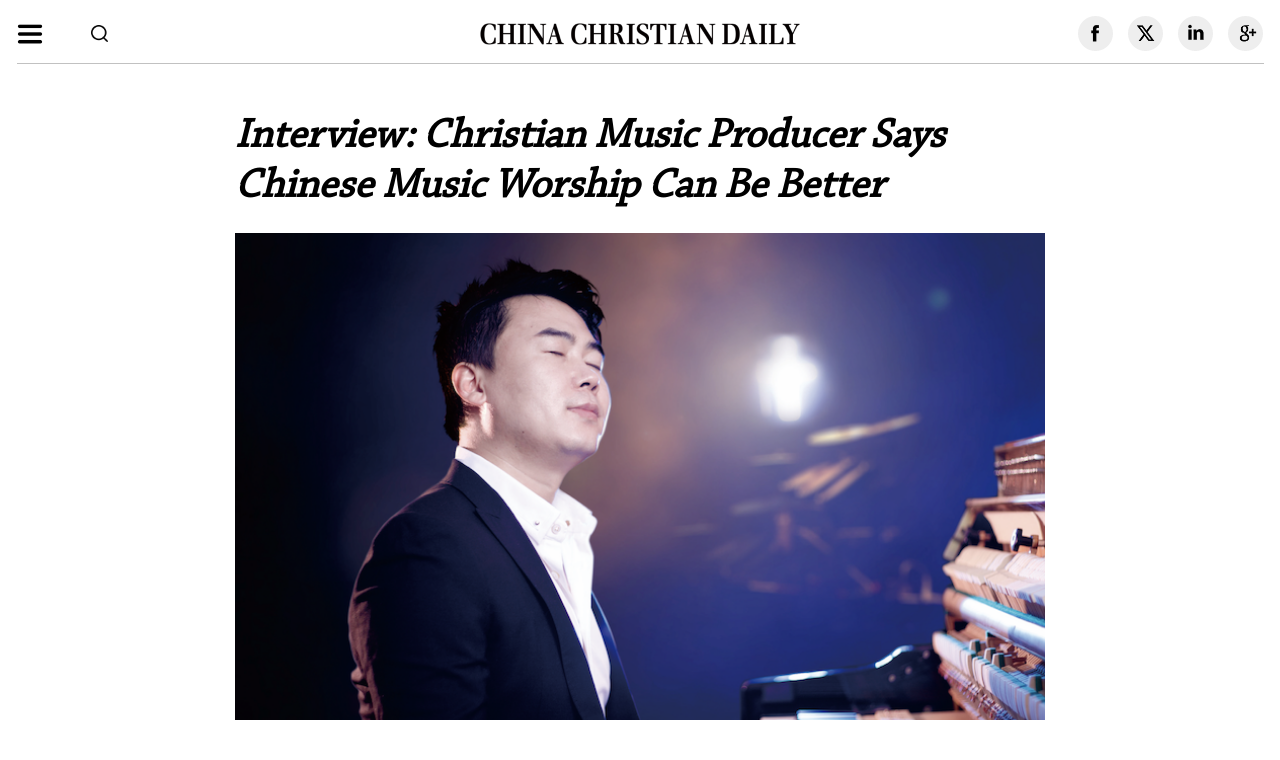

--- FILE ---
content_type: text/html;charset=utf-8
request_url: https://www.chinachristiandaily.com/news/church-ministries/2022-07-15/interview-christian-music-producer-says-chinese-music-worship-can-be-better-11662
body_size: 40913
content:
<!DOCTYPE html>
<html >
<head><meta charset="utf-8">
<title>Interview: Christian Music Producer Says Chinese Music Worship Can Be Better - China Christian Daily</title>
<meta name="viewport" content="width=device-width, initial-scale=1">
<script src="https://pagead2.googlesyndication.com/pagead/js/adsbygoogle.js?client=ca-pub-8576886591936464" crossorigin="anonymous"></script>
<script type="text/javascript">
            var infolinks_pid = 3433144;
            var infolinks_wsid = 0;
          </script>
<meta property="og:title" content="Interview: Christian Music Producer Says Chinese Music Worship Can Be Better - China Christian Daily">
<meta name="description" content="Christian Times, an online Chinese Christian newspaper, invited Nai Yaguang, a Chinese music producer, to have an interview on which themes of “How to Understand Worship and Praise.” Nai believes that it will take two generations for Chinese worship to really rise.">
<meta property="og:description" content="Christian Times, an online Chinese Christian newspaper, invited Nai Yaguang, a Chinese music producer, to have an interview on which themes of “How to Understand Worship and Praise.” Nai believes that it will take two generations for Chinese worship to really rise.">
<meta name="keywords" content="Chinese worship    Chinese music worship">
<meta property="og:image" content="https://res.ccd.logosmedia.cn/data/images/full/1/30/13012.png?w=600">
<meta property="og:image:alt" content="A picture shows a man playing piano.">
<meta property="og:url" content="">
<meta name="twitter:url" content="">
<meta name="twitter:image" content="https://res.ccd.logosmedia.cn/data/images/full/1/30/13012.png?w=600">
<meta name="twitter:image:alt" content="A picture shows a man playing piano.">
<meta name="twitter:title" content="Interview: Christian Music Producer Says Chinese Music Worship Can Be Better">
<meta name="twitter:card" content="summary_large_image">
<meta name="twitter:description" content="Christian Times, an online Chinese Christian newspaper, invited Nai Yaguang, a Chinese music producer, to have an interview on which themes of “How to Understand Worship and Praise.” Nai believes that it will take two generations for Chinese worship to really rise."><link rel="modulepreload" as="script" crossorigin href="/_nuxt/entry.c1040fc3.js"><link rel="preload" as="style" href="/_nuxt/entry.f2dc4de9.css"><link rel="modulepreload" as="script" crossorigin href="/_nuxt/swiper-vue.dd84ad0f.js"><link rel="preload" as="style" href="/_nuxt/swiper-vue.0228ca10.css"><link rel="modulepreload" as="script" crossorigin href="/_nuxt/default.85865769.js"><link rel="modulepreload" as="script" crossorigin href="/_nuxt/index.c7b445ff.js"><link rel="preload" as="style" href="/_nuxt/index.8551a543.css"><link rel="modulepreload" as="script" crossorigin href="/_nuxt/Subscribe.3cb70a03.js"><link rel="preload" as="style" href="/_nuxt/Subscribe.821c70a0.css"><link rel="modulepreload" as="script" crossorigin href="/_nuxt/index.3884a450.js"><link rel="preload" as="style" href="/_nuxt/index.392f4cfe.css"><link rel="modulepreload" as="script" crossorigin href="/_nuxt/_plugin-vue_export-helper.c27b6911.js"><link rel="modulepreload" as="script" crossorigin href="/_nuxt/SubscribeModel.9bb380fb.js"><link rel="preload" as="style" href="/_nuxt/SubscribeModel.109f5ec1.css"><link rel="modulepreload" as="script" crossorigin href="/_nuxt/index.61c9108c.js"><link rel="modulepreload" as="script" crossorigin href="/_nuxt/index.2a127cb7.js"><link rel="preload" as="style" href="/_nuxt/index.d6a18d61.css"><link rel="modulepreload" as="script" crossorigin href="/_nuxt/twitter-1.9d6bdd3e.js"><link rel="modulepreload" as="script" crossorigin href="/_nuxt/index.921c9797.js"><link rel="modulepreload" as="script" crossorigin href="/_nuxt/Latest.de91ea0e.js"><link rel="preload" as="style" href="/_nuxt/Latest.6a227d91.css"><link rel="modulepreload" as="script" crossorigin href="/_nuxt/ImgLeftCard.ece4299f.js"><link rel="modulepreload" as="script" crossorigin href="/_nuxt/LoadImg.6c47c3e0.js"><link rel="modulepreload" as="script" crossorigin href="/_nuxt/TitleH3.ed2ce1e7.js"><link rel="modulepreload" as="script" crossorigin href="/_nuxt/Catalogue.aa1973a8.js"><link rel="modulepreload" as="script" crossorigin href="/_nuxt/index.118253af.js"><link rel="preload" as="style" href="/_nuxt/index.972c89be.css"><link rel="modulepreload" as="script" crossorigin href="/_nuxt/SocialSharing.1afd1e0e.js"><link rel="preload" as="style" href="/_nuxt/SocialSharing.b4097fbc.css"><link rel="modulepreload" as="script" crossorigin href="/_nuxt/index.a84c5b70.js"><link rel="modulepreload" as="script" crossorigin href="/_nuxt/search-home.53f0eee1.js"><link rel="modulepreload" as="script" crossorigin href="/_nuxt/TitleH4.06df3c15.js"><link rel="modulepreload" as="script" crossorigin href="/_nuxt/ScreenSwiper.928de48b.js"><link rel="preload" as="style" href="/_nuxt/ScreenSwiper.bf9d20de.css"><link rel="prefetch" as="script" crossorigin href="/_nuxt/error.f3c5d542.js"><link rel="prefetch" as="script" crossorigin href="/_nuxt/mobile.28cc3137.js"><link rel="prefetch" as="style" href="/_nuxt/mobile.75967cff.css"><link rel="prefetch" as="script" crossorigin href="/_nuxt/FormattedDate.185a4a25.js"><link rel="prefetch" as="script" crossorigin href="/_nuxt/newsletter.00d6c066.js"><link rel="prefetch" as="style" href="/_nuxt/newsletter.71a76f4d.css"><link rel="prefetch" as="script" crossorigin href="/_nuxt/error-component.299d4c65.js"><link rel="prefetch" as="style" href="/_nuxt/error-component.16eefddd.css"><link rel="prefetch" as="image" type="image/png" href="/_nuxt/twitter-1.14053de3.png"><link rel="prefetch" as="image" type="image/png" href="/_nuxt/article-logo.1a50dac3.png"><link rel="prefetch" as="image" type="image/png" href="/_nuxt/icon.21783795.png"><link rel="stylesheet" href="/_nuxt/entry.f2dc4de9.css"><link rel="stylesheet" href="/_nuxt/swiper-vue.0228ca10.css"><link rel="stylesheet" href="/_nuxt/index.8551a543.css"><link rel="stylesheet" href="/_nuxt/Subscribe.821c70a0.css"><link rel="stylesheet" href="/_nuxt/index.392f4cfe.css"><link rel="stylesheet" href="/_nuxt/SubscribeModel.109f5ec1.css"><link rel="stylesheet" href="/_nuxt/index.d6a18d61.css"><link rel="stylesheet" href="/_nuxt/Latest.6a227d91.css"><link rel="stylesheet" href="/_nuxt/index.972c89be.css"><link rel="stylesheet" href="/_nuxt/SocialSharing.b4097fbc.css"><link rel="stylesheet" href="/_nuxt/ScreenSwiper.bf9d20de.css"></head>
<body ><div id="__nuxt"><!--[--><div><!--[--><div class="nuxt-loading-indicator" style="position:fixed;top:0;right:0;left:0;pointer-events:none;width:auto;height:3px;opacity:0;background:#222222;background-size:Infinity% auto;transform:scaleX(0%);transform-origin:left;transition:transform 0.1s, height 0.4s, opacity 0.4s;z-index:999999;"></div><!--[--><!--[--><div class="bg-white-1 relative z-10 sticky top-0"><div class="xl:ml-5 xl:mr-5 xl:w-auto w-w-1247 mx-auto border-b border-gray-5 pb-3 pt-4"><div class="grid grid-cols-3"><div class="flex items-center"><!--[--><div class="cursor-pointer pr-12"><img class="w-w-26 m-auto" style="filter:brightness(0);" src="[data-uri]" alt=""></div><!----><!--]--><div class="section-search relative cursor-pointer w-w-237"><img class="w-w-17" src="[data-uri]" alt=""></div></div><div class="flex flex-col justify-center text-center"><a href="/" class="block"><img class="w-w-320 m-auto" src="/_nuxt/article-logo.1a50dac3.png" alt></a></div><div class="flex justify-end"><div data-v-db0bf345><ul class="social-share" data-v-db0bf345><li data-v-db0bf345><a class="share-icon icon-facebook" target="_blank" href="https://www.facebook.com/sharer/sharer.php?u=undefined&amp;title=undefined&amp;description=undefined&amp;link=undefined&amp;picture=undefined" data-v-db0bf345></a></li><li data-v-db0bf345><a class="share-icon icon-twitter" href="https://twitter.com/intent/tweet?text=undefined&amp;url=undefined&amp;image=undefined" target="_blank" data-v-db0bf345></a></li><li data-v-db0bf345><a class="share-icon icon-instagram" href="http://www.linkedin.com/shareArticle?mini=true&amp;ro=true&amp;title=undefined&amp;url=undefined&amp;armin=armin" target="_blank" data-v-db0bf345></a></li><li data-v-db0bf345><a class="share-icon icon-g" href="https://plus.google.com/share?url=undefined" target="_blank" data-v-db0bf345></a></li></ul></div></div></div></div></div><main class="w-w-810 m-auto mt-12 mb-32"><header><h1 class="leading-50 italic text-t-42 font-semibold text-black-2">Interview: Christian Music Producer Says Chinese Music Worship Can Be Better</h1></header><article><div class="pb-8"><figure><img class="w-full mb-3.5" src="https://res.ccd.logosmedia.cn/data/images/full/1/30/13012.png?w=810" alt="A picture shows a man playing piano."><figcaption class="text-gray-6 text-base leading-6">A picture shows a man playing piano. <!----></figcaption></figure></div><div class="flex justify-between pb-10"><div class="font-sans flex flex-col"><span class="text-black-2 text-t-22 pb-1 block">By <a href="/reporter/steve-sun--1189" class="font-bold text-black-2 underline hover:text-blue-1 hover:underline">Steve Sun </a></span><span class="font-sans text-black-1 text-sm font-bold">July 15th, 2022</span></div><div class="flex items-center"><div data-v-db0bf345><ul class="social-share" data-v-db0bf345><li data-v-db0bf345><a class="share-icon icon-facebook" target="_blank" href="https://www.facebook.com/sharer/sharer.php?u=undefined&amp;title=Interview: Christian Music Producer Says Chinese Music Worship Can Be Better&amp;description=Interview: Christian Music Producer Says Chinese Music Worship Can Be Better&amp;link=undefined&amp;picture=https://res.ccd.logosmedia.cn/data/images/full/1/30/13012.png" data-v-db0bf345></a></li><li data-v-db0bf345><a class="share-icon icon-twitter" href="https://twitter.com/intent/tweet?text=Interview: Christian Music Producer Says Chinese Music Worship Can Be Better&amp;url=undefined&amp;image=https://res.ccd.logosmedia.cn/data/images/full/1/30/13012.png" target="_blank" data-v-db0bf345></a></li><li data-v-db0bf345><a class="share-icon icon-instagram" href="http://www.linkedin.com/shareArticle?mini=true&amp;ro=true&amp;title=Interview: Christian Music Producer Says Chinese Music Worship Can Be Better&amp;url=undefined&amp;armin=armin" target="_blank" data-v-db0bf345></a></li><li data-v-db0bf345><a class="share-icon icon-g" href="https://plus.google.com/share?url=undefined" target="_blank" data-v-db0bf345></a></li></ul></div><div class="flex items-center text-white-1 text-base cursor-pointer ml-1"><span class="block ml-3.5 w-w-70 h-h-28 leading-8 text-center bg-blue-1 rounded-full">中文</span><span class="block ml-3.5 font-sans w-w-70 h-h-28 leading-7 text-center bg-blue-1 rounded-full">English</span></div></div></div><div class="leading-9 article-content text-t-22 break-normal overflow-hidden"><p><strong>Editor&rsquo;s note: Speaking of worship and praise, it is a very familiar topic to Christians. In the past ten years, many brand-new worship and praise groups have sprung up in the Chinese world, such as the overseas music ministries <em>Stream Of Praise</em>, <em>Clay Music,</em> and <em>Joshua Band</em>, all of which have their own characteristics. Their creation and interpretation of sacred music is more in line with the inner characteristics of young people in this era. Through worship and praise, more and more people are helped to establish a close connection with God, leading them into the depth of worshiping God.</strong></p>
<p><em>Christian Times</em>, an online Chinese Christian newspaper, invited Nai Yaguang, a Chinese music producer, to have an interview on which themes of &ldquo;How to Understand Worship and Praise&rdquo;. Brother Nai, a Generation Y from Kaifeng, Henan Province, is a father of two. He has been engaged in music ministry for 14 years and trained many church workers who worship and serve many churches. Now, he is also leading a Christian music production team and herding the members in the worship group.</p>
<p><strong>Christian Times: How did you come into contact with the mission of worship and praise? Tell me about your spiritual pilgrimage.</strong></p>
<p><strong>Nai Yaguang</strong>: Many years ago, when I was studying theology, I once heard the worship songs by the <em>Stream of Praise</em> in a video shop. At that time, it touched me a lot, and I thought to myself, &ldquo;Oh! It turns out that you can praise like this, and you can express your love for God like this!&rdquo; As I used to sing traditional hymns and Canaan hymns anthologies, their tunes seem a little old-fashioned to me. I have studied music since I was a child. Before my father became a pastor, he was a school music teacher. He had a great influence on my study of music.</p>
<p>When I was young, I had no idea about the meaning of worship and praise. I even thought that praise was to fill the gap before sermons. Later, however, I found that music worship with anointing can touch people, heal them, give them peace, and help them enter the presence of God quicker.</p>
<p>My father has experienced many difficulties in ministry, so every time he listens to <a href="../../../../news/category/2015-12-15/you-are-the-light-of-the-world--song-for-preachers--created-by-china-s-songbird--lv-xiaomin_349">Xiaomin</a>&rsquo;s hymns (<em>Xiaomin</em>, a Chinese rural hymn composer, translator&rsquo;s note), he will burst into tears because such hymns conform to the experience, needs and resonance of people of that era. However, contemporary young people experience loneliness, powerlessness, and fear of society. I think today&rsquo;s gospel hymn composition should consider the current situation. Thanks to God, my team also has many hymn creation and some piano pieces, hoping to bless more people.</p>
<p>For the development of music worship, what we are doing now is just a precipitation process. Many foreign worshipers are indeed blessed, and we are still learning to imitate them so we can learn more from their melodies.</p>
<p>In terms of lyrics, because of our different cultures, we can&rsquo;t understand the relationship between Jews and God in this particular cultural situation unless we know their cultural background. Our intimate relationship with God is also influenced by the specific cultural background. Of course, Chinese hymns is extensive and profound, and there are many things that we need to explore how to better combine worship. We need to find a balance in the creation of lyrics.</p>
<p><strong>Christian Times: Some pastors think that the modern version of hymns, though nice and mainly comforting, does not lead people into the pursuit of repentance, salvation and holiness of Jesus. Instead, it is more inclined to personal healing and lacks depth. What do you think of this view?</strong></p>
<p><strong>Nai Yaguang</strong>: The development of Chinese popular music, in fact, is very short. We traditionally have Beijing Opera, Henan Opera, Cantonese Opera, etc., and the roles and categories in it will be particularly fine. As far as the sacred music of the church is concerned, it has not developed for a long time in China. In the past, translated hymns were sung. Church music used to drive the development of popular music, but nowadays church music is out of touch with the society.</p>
<p>As for the pastors&rsquo; point of view, I can understand them. The lyrics I created have caused controversy. Now, when I create them, I will pay more attention to whether I write this song with God&rsquo;s attributes and Jesus Christ as the center or having myself as the center. Sometimes I also quote scriptures to create hymns. The development of church music in China is very short, and there is no special classification. For example, gospel hymns, excitement, worship, healing, pure music, and so on. Because there are so few creative people in China, more people should be raised to be create. I am also preparing a tutorial on minimalist creation, hoping to do my part. There are too many people abroad who can do different types of hymns. So there will be a lot of high-quality works coming up.</p>
<p><strong>Christian Times: What do you think of the phenomenon that &ldquo;some people have been in church for a long time, but they don&rsquo;t like to praise&rdquo;?</strong></p>
<p>Nai Yaguang: I think it is necessary not only to have holy hymns but also to have all-around skills to touch people&rsquo;s hearts. Most church music is difficult to master at present, and it needs to be greatly improved in musical literacy and technology. The church can&rsquo;t be personalized. You can&rsquo;t just take the lead to worship if you have the heart. In fact, you need to take into account the feelings of others.</p>
<p>When you pick up the microphone and the musical instrument, you assume a very important role, that is, the &lsquo;priest&rsquo; that leads everyone to meet God. If you don&rsquo;t practice carefully, you will go out of tune and play inaccurate rhythm. It will be difficult for those who come to the church to find God to get grace and be with Him, which will also be the loss of the church. When a person has a good relationship with God, they can actually enter His presence in any way, but when they are in a bad state, it may not be so easy. This requires a good environment, hymns with holiness, penetrating voice, a whole band, a sound system, and lights with atmosphere, etc., to help them enter the worshiping mode.</p>
<p><strong>Christian Times: What do you think of the better development of Chinese local music worship?</strong></p>
<p><strong>Nai Yaguang</strong>: I think it will take two generations for Chinese worship to really rise. The young people born after 2000 will have a better music environment, and their education level is getting higher and higher, so they need to be the next generation to be raised to create. We can combine the word of God in the Bible with the characteristics of the times to create a new wave of praise hymns.</p>
<p>Worship can be seen separately: one is the worship of music, and the other is the worship of soul and honesty. The first kind of musical worship focuses on music and leads people to God through the medium of music. Secondly, spiritual and honest worship can be without music, and if you aim at Him, you are already worshiping. Worship with music requires professionalism and rigor.</p>
<p>Let&rsquo;s refer to David again. Why do we say that the restoration of David&rsquo;s tabernacle means that we will have to pay a great price. David paid for himself and hired twelve shifts of singing and playing the piano to worship. Now, does the church have this person who spends money to train professionals to take a full-time lead in praise and worship?</p>
<p><strong>Christian Times: What do you think is the essence of worship and praise?</strong></p>
<p><strong>Nai Yaguang</strong>: Spirit and truth! Jesus said worship with spirit and truth.</p>
<p>In my opinion, sermon and music worship are both media that lead us to meet God. We all need to worship with our spirit and truth. If the leader doesn&rsquo;t have the heart and honesty, then the follower can&rsquo;t aim at God. After Israel was divided into the north and the south, Rehoboam built a golden calf in Samaria to control the Israelites not to go to Jerusalem, but to come to him. This is not leading worship. If everyone worships with spirit and truth, everyone can meet God.</p>
<p>- Translated by Charlie Li</p></div><!--[--><div class="border-t border-black-1 flex justify-between pt-4 pb-4"><div class="font-sans text-sm font-bold text-blue-1 uppercase pl-9"><!--[--> related articles <!--]--></div></div><div class="related-swiper pb-12"><div class="swiper"><!--[--><!--]--><div class="swiper-wrapper"><!--[--><!--]--><!--[--><div class="swiper-slide" data-swiper-slide-index="0"><!--[--><div class="flex"><div class="mr-3.5"><a href="/news/china/2022-07-13/seventh-generation-christian-recalls-the-influence-of-family-worship-11652" class=""><img src="https://res.ccd.logosmedia.cn/data/images/full/1/30/13001.jpg?w=90" width="90" loading="lazy" data-nuxt-img class="object-cover" style="height:60px !important;"></a></div><h4 class="text-lg font-bold text-black-1 leading-6 mb-0 flex-1 leading-5"><a href="/news/china/2022-07-13/seventh-generation-christian-recalls-the-influence-of-family-worship-11652" class="text-black-1 hover:text-blue-1">Seventh-Generation Christian Recalls the Influence of Family Worship</a></h4></div><!--]--><!----></div><div class="swiper-slide" data-swiper-slide-index="1"><!--[--><div class="flex"><div class="mr-3.5"><a href="/news/china/2022-06-28/story-family-worship-helps-christians-go-through-shanghai-s-covid-19-lockdown-11608" class=""><img src="https://res.ccd.logosmedia.cn/data/images/full/1/26/12636.jpg?w=90" width="90" loading="lazy" data-nuxt-img class="object-cover" style="height:60px !important;"></a></div><h4 class="text-lg font-bold text-black-1 leading-6 mb-0 flex-1 leading-5"><a href="/news/china/2022-06-28/story-family-worship-helps-christians-go-through-shanghai-s-covid-19-lockdown-11608" class="text-black-1 hover:text-blue-1">Story: Family Worship Helps Christians Go Through Shanghai’s COVID-19 Lockdown</a></h4></div><!--]--><!----></div><div class="swiper-slide" data-swiper-slide-index="2"><!--[--><div class="flex"><div class="mr-3.5"><a href="/news/china/2022-06-16/family-worship-arises-under-covid-19-lockdown-11564" class=""><img src="https://res.ccd.logosmedia.cn/data/images/full/1/29/12908.jpg?w=90" width="90" loading="lazy" data-nuxt-img class="object-cover" style="height:60px !important;"></a></div><h4 class="text-lg font-bold text-black-1 leading-6 mb-0 flex-1 leading-5"><a href="/news/china/2022-06-16/family-worship-arises-under-covid-19-lockdown-11564" class="text-black-1 hover:text-blue-1">Family Worship Arises Under COVID-19 Lockdown</a></h4></div><!--]--><!----></div><div class="swiper-slide" data-swiper-slide-index="3"><!--[--><div class="flex"><div class="mr-3.5"><a href="/news/church-ministries/2022-05-19/stream-of-praise-releases-children-s-worship-album-11469" class=""><img src="https://res.ccd.logosmedia.cn/data/images/full/1/27/12791.jpg?w=90" width="90" loading="lazy" data-nuxt-img class="object-cover" style="height:60px !important;"></a></div><h4 class="text-lg font-bold text-black-1 leading-6 mb-0 flex-1 leading-5"><a href="/news/church-ministries/2022-05-19/stream-of-praise-releases-children-s-worship-album-11469" class="text-black-1 hover:text-blue-1">Stream of Praise Releases Children&#39;s Worship Album</a></h4></div><!--]--><!----></div><!--]--><!--[--><!--]--></div><!--[--><div class="swiper-button-prev"></div><div class="swiper-button-next"></div><!--]--><!----><!----><!--[--><!--]--></div></div><!--]--><div class="w-full mb-6"><ins class="adsbygoogle" style="display:block;width:728px;height:90px;margin:auto;" data-ad-client="ca-pub-8576886591936464" data-ad-slot="5361384413"></ins></div><div class="w-full mb-11"><!--[--><div data-v-c4153d3f><a href="javascript:;" data-v-c4153d3f><img class="w-full mb-5" src="https://res.ccd.logosmedia.cn/data/images/20251118/deblx4pr148tyq0qwl.jpg" alt="" data-v-c4153d3f></a></div><!----><!--]--></div><!--[--><div class="border-t border-black-1 flex justify-between pt-4"><div class="font-sans text-sm font-bold text-blue-1 uppercase"><!--[--> LATEST FROM Church &amp; Ministries<!--]--></div></div><div class="grid grid-cols-2"><!--[--><article class="border-b border-gray-1 pt-4 pb-5"><div class="flex"><div class=""><div class="mr-4"><a href="/news/church-ministries/2025-11-18/christian-activity-site-dedicates-new-building-in-dongguan-15815" class=""><img src="https://res.ccd.logosmedia.cn/data/images/20251118/debgufmncjc1mxp8e8.jpg?w=142" width="142" loading="lazy" data-nuxt-img class="object-cover" style="height:95px !important;"></a></div></div><h4 class="text-lg font-bold text-black-1 leading-6 mb-0 flex-1"><a href="/news/church-ministries/2025-11-18/christian-activity-site-dedicates-new-building-in-dongguan-15815" class="text-black-1 hover:text-blue-1">Christian Activity Site Dedicates New Building in Dongguan</a></h4></div></article><article class="border-b border-gray-1 pt-4 pb-5"><div class="flex"><div class="ml-4"><div class="mr-4"><a href="/news/church-ministries/2025-11-18/a-season-of-fire-and-aftermath-chinese-pastor-s-reflections-on-extreme-charismatic-phenomena-in-china--15814" class=""><img src="https://res.ccd.logosmedia.cn/data/images/20240204/cyvywqo0wkjsouj16r.png?w=142" width="142" loading="lazy" data-nuxt-img class="object-cover" style="height:95px !important;"></a></div></div><h4 class="text-lg font-bold text-black-1 leading-6 mb-0 flex-1"><a href="/news/church-ministries/2025-11-18/a-season-of-fire-and-aftermath-chinese-pastor-s-reflections-on-extreme-charismatic-phenomena-in-china--15814" class="text-black-1 hover:text-blue-1">A Season of Fire and Aftermath: Chinese Pastor’s Reflections on Extreme Charismatic Phenomena in China </a></h4></div></article><article class="border-b border-gray-1 pt-4 pb-5"><div class="flex"><div class=""><div class="mr-4"><a href="/news/church-ministries/2025-11-17/centennial-liaoyang-church-launches-intelligent-emergency-response-platform-15809" class=""><img src="https://res.ccd.logosmedia.cn/data/images/20251114/de8i1z7jolayopxmry.png?w=142" width="142" loading="lazy" data-nuxt-img class="object-cover" style="height:95px !important;"></a></div></div><h4 class="text-lg font-bold text-black-1 leading-6 mb-0 flex-1"><a href="/news/church-ministries/2025-11-17/centennial-liaoyang-church-launches-intelligent-emergency-response-platform-15809" class="text-black-1 hover:text-blue-1">Centennial Liaoyang Church Launches Intelligent Emergency Response Platform</a></h4></div></article><article class="border-b border-gray-1 pt-4 pb-5"><div class="flex"><div class="ml-4"><div class="mr-4"><a href="/news/church-ministries/2025-11-17/shanghai-holy-trinity-cathedral-holds-seekers-course-15808" class=""><img src="https://res.ccd.logosmedia.cn/data/images/20230721/cu7gc9qxkuocerrsnb.jpeg?w=142" width="142" loading="lazy" data-nuxt-img class="object-cover" style="height:95px !important;"></a></div></div><h4 class="text-lg font-bold text-black-1 leading-6 mb-0 flex-1"><a href="/news/church-ministries/2025-11-17/shanghai-holy-trinity-cathedral-holds-seekers-course-15808" class="text-black-1 hover:text-blue-1">Shanghai Holy Trinity Cathedral Holds Seekers&#39; Course</a></h4></div></article><article class="pt-4 pb-5"><div class="flex"><div class=""><div class="mr-4"><a href="/news/church-ministries/2025-11-18/the-three-self-principles-origin-and-its-chinese-version-15807" class=""><img src="https://res.ccd.logosmedia.cn/data/images/20251117/deamwte7aj6tnjbw4u.jpg?w=142" width="142" loading="lazy" data-nuxt-img class="object-cover" style="height:95px !important;"></a></div></div><h4 class="text-lg font-bold text-black-1 leading-6 mb-0 flex-1"><a href="/news/church-ministries/2025-11-18/the-three-self-principles-origin-and-its-chinese-version-15807" class="text-black-1 hover:text-blue-1">The Three-Self Principles: Origin and Its Chinese Version</a></h4></div></article><article class="pt-4 pb-5"><div class="flex"><div class="ml-4"><div class="mr-4"><a href="/news/church-ministries/2025-11-14/true-meaning-of-seniors-day-faith-care-and-connection-15804" class=""><img src="https://res.ccd.logosmedia.cn/data/images/20251106/de0wfl79pbuogqkgpj.jpg?w=142" width="142" loading="lazy" data-nuxt-img class="object-cover" style="height:95px !important;"></a></div></div><h4 class="text-lg font-bold text-black-1 leading-6 mb-0 flex-1"><a href="/news/church-ministries/2025-11-14/true-meaning-of-seniors-day-faith-care-and-connection-15804" class="text-black-1 hover:text-blue-1">True Meaning of Seniors’ Day: Faith, Care, and Connection</a></h4></div></article><!--]--></div><!--]--></article></main><!--]--><!--]--><!--]--><footer class="bg-gray-2 font-sans"><div class="bg-gray-3 pt-4 pb-3.5"><div class="xl:ml-5 xl:mr-5 xl:w-auto w-w-1247 mx-auto flex justify-between"><a href="/" class=""><img class="w-w-287" src="/img/foot-logo.png" alt="logo"></a><!--[--><span class="uppercase font-bold underline cursor-pointer font-sans text-t-13 text-right" style="color:#000;" data-v-98a5343b> subscribe </span><!----><!--]--></div></div><div class="pt-8 pb-8"><div class="xl:ml-5 xl:mr-5 xl:w-auto w-w-1247 mx-auto grid grid-cols-4 gap-y-4 uppercase"><!--[--><!--[--><div style="break-inside:avoid;"><a href="/section/church-ministries" class="text-sm font-bold text-black-1 hover:text-blue-1">church &amp; ministries</a><ul><!--[--><li class="pt-3px pb-3px"><a href="/section/church-ministries/news" class="text-black-1 hover:text-blue-1 pl-38 leading-5">news</a></li><li class="pt-3px pb-3px"><a href="/section/church-ministries/ministries" class="text-black-1 hover:text-blue-1 pl-38 leading-5">ministries</a></li><li class="pt-3px pb-3px"><a href="/section/church-ministries/feature" class="text-black-1 hover:text-blue-1 pl-38 leading-5">feature</a></li><li class="pt-3px pb-3px"><a href="/section/church-ministries/topics" class="text-black-1 hover:text-blue-1 pl-38 leading-5">topics</a></li><li class="pt-3px pb-3px"><a href="/section/church-ministries/the-roundtable" class="text-black-1 hover:text-blue-1 pl-38 leading-5">the roundtable</a></li><li class="pt-3px pb-3px"><a href="/section/church-ministries/church-leaders" class="text-black-1 hover:text-blue-1 pl-38 leading-5">church leaders</a></li><li class="pt-3px pb-3px"><a href="/section/church-ministries/church-stories" class="text-black-1 hover:text-blue-1 pl-38 leading-5">church stories</a></li><!--]--></ul></div><!--]--><!--[--><div style="break-inside:avoid;"><a href="/section/china" class="text-sm font-bold text-black-1 hover:text-blue-1">china</a><ul><!--[--><li class="pt-3px pb-3px"><a href="/section/china/trending-news" class="text-black-1 hover:text-blue-1 pl-38 leading-5">trending news</a></li><li class="pt-3px pb-3px"><a href="/section/china/society" class="text-black-1 hover:text-blue-1 pl-38 leading-5">society</a></li><li class="pt-3px pb-3px"><a href="/section/china/policy-law" class="text-black-1 hover:text-blue-1 pl-38 leading-5">policy &amp; law</a></li><li class="pt-3px pb-3px"><a href="/section/china/religion" class="text-black-1 hover:text-blue-1 pl-38 leading-5">religion</a></li><li class="pt-3px pb-3px"><a href="/section/china/ethics" class="text-black-1 hover:text-blue-1 pl-38 leading-5">ethics</a></li><li class="pt-3px pb-3px"><a href="/section/china/stories" class="text-black-1 hover:text-blue-1 pl-38 leading-5">stories</a></li><!--]--></ul></div><!--]--><!--[--><div style="break-inside:avoid;"><a href="/section/world" class="text-sm font-bold text-black-1 hover:text-blue-1">world</a><ul><!--[--><li class="pt-3px pb-3px"><a href="/section/world/africa" class="text-black-1 hover:text-blue-1 pl-38 leading-5">africa</a></li><li class="pt-3px pb-3px"><a href="/section/world/asia" class="text-black-1 hover:text-blue-1 pl-38 leading-5">asia</a></li><li class="pt-3px pb-3px"><a href="/section/world/europe" class="text-black-1 hover:text-blue-1 pl-38 leading-5">europe</a></li><li class="pt-3px pb-3px"><a href="/section/world/north-america" class="text-black-1 hover:text-blue-1 pl-38 leading-5">north america</a></li><li class="pt-3px pb-3px"><a href="/section/world/latin-america" class="text-black-1 hover:text-blue-1 pl-38 leading-5">latin america</a></li><li class="pt-3px pb-3px"><a href="/section/world/oceania" class="text-black-1 hover:text-blue-1 pl-38 leading-5">oceania</a></li><li class="pt-3px pb-3px"><a href="/section/world/middle-east" class="text-black-1 hover:text-blue-1 pl-38 leading-5">middle east</a></li><!--]--></ul></div><!--]--><!--[--><div style="break-inside:avoid;"><a href="/section/culture" class="text-sm font-bold text-black-1 hover:text-blue-1">culture</a><ul><!--[--><li class="pt-3px pb-3px"><a href="/section/culture/arts" class="text-black-1 hover:text-blue-1 pl-38 leading-5">arts</a></li><li class="pt-3px pb-3px"><a href="/section/culture/books" class="text-black-1 hover:text-blue-1 pl-38 leading-5">books</a></li><li class="pt-3px pb-3px"><a href="/section/culture/music-film---tv" class="text-black-1 hover:text-blue-1 pl-38 leading-5">music &amp; film &amp; tv</a></li><li class="pt-3px pb-3px"><a href="/section/culture/heritage" class="text-black-1 hover:text-blue-1 pl-38 leading-5">heritage</a></li><li class="pt-3px pb-3px"><a href="/section/culture/event-festivals" class="text-black-1 hover:text-blue-1 pl-38 leading-5">event &amp; festivals</a></li><li class="pt-3px pb-3px"><a href="/section/culture/ethnic-minorities" class="text-black-1 hover:text-blue-1 pl-38 leading-5">ethnic minorities</a></li><li class="pt-3px pb-3px"><a href="/section/culture/cultural-exchanges" class="text-black-1 hover:text-blue-1 pl-38 leading-5">cultural exchanges</a></li><!--]--></ul></div><!--]--><!--[--><div style="break-inside:avoid;"><a href="/section/opinion" class="text-sm font-bold text-black-1 hover:text-blue-1">opinion</a><ul><!--[--><li class="pt-3px pb-3px"><a href="/section/opinion/editorials" class="text-black-1 hover:text-blue-1 pl-38 leading-5">editorials</a></li><li class="pt-3px pb-3px"><a href="/section/opinion/comment" class="text-black-1 hover:text-blue-1 pl-38 leading-5">comment</a></li><li class="pt-3px pb-3px"><a href="/section/opinion/guest-essays" class="text-black-1 hover:text-blue-1 pl-38 leading-5">guest essays</a></li><li class="pt-3px pb-3px"><a href="/section/opinion/columnists" class="text-black-1 hover:text-blue-1 pl-38 leading-5">columnists</a></li><li class="pt-3px pb-3px"><a href="/section/opinion/letters" class="text-black-1 hover:text-blue-1 pl-38 leading-5">letters</a></li><!--]--></ul></div><!--]--><!--[--><div style="break-inside:avoid;"><a href="/section/life" class="text-sm font-bold text-black-1 hover:text-blue-1">life</a><ul><!--[--><li class="pt-3px pb-3px"><a href="/section/life/devotional" class="text-black-1 hover:text-blue-1 pl-38 leading-5">devotional</a></li><li class="pt-3px pb-3px"><a href="/section/life/at-work" class="text-black-1 hover:text-blue-1 pl-38 leading-5">at work</a></li><li class="pt-3px pb-3px"><a href="/section/life/entertainment" class="text-black-1 hover:text-blue-1 pl-38 leading-5">entertainment</a></li><li class="pt-3px pb-3px"><a href="/section/life/health" class="text-black-1 hover:text-blue-1 pl-38 leading-5">health</a></li><li class="pt-3px pb-3px"><a href="/section/life/travel" class="text-black-1 hover:text-blue-1 pl-38 leading-5">travel</a></li><!--]--></ul></div><!--]--><!--[--><div style="break-inside:avoid;"><a href="/photos" class="text-sm font-bold text-black-1 hover:text-blue-1">photo</a><ul><!--[--><li class="pt-3px pb-3px"><a href="/photos/church-seminary-41" class="text-black-1 hover:text-blue-1 pl-38 leading-5">church &amp; seminary</a></li><li class="pt-3px pb-3px"><a href="/photos/events-42" class="text-black-1 hover:text-blue-1 pl-38 leading-5">events</a></li><li class="pt-3px pb-3px"><a href="/photos/art-43" class="text-black-1 hover:text-blue-1 pl-38 leading-5">art</a></li><li class="pt-3px pb-3px"><a href="/photos/nature-60" class="text-black-1 hover:text-blue-1 pl-38 leading-5">nature</a></li><li class="pt-3px pb-3px"><a href="/photos/place-61" class="text-black-1 hover:text-blue-1 pl-38 leading-5">place</a></li><li class="pt-3px pb-3px"><a href="/photos/people-62" class="text-black-1 hover:text-blue-1 pl-38 leading-5">people</a></li><!--]--></ul></div><!--]--><!--[--><div style="break-inside:avoid;"><a href="/videos" class="text-sm font-bold text-black-1 hover:text-blue-1">video</a><ul><!--[--><li class="pt-3px pb-3px"><a href="/videos/church-54" class="text-black-1 hover:text-blue-1 pl-38 leading-5">church</a></li><li class="pt-3px pb-3px"><a href="/videos/documentary-55" class="text-black-1 hover:text-blue-1 pl-38 leading-5">documentary</a></li><li class="pt-3px pb-3px"><a href="/videos/trailer-56" class="text-black-1 hover:text-blue-1 pl-38 leading-5">trailer</a></li><li class="pt-3px pb-3px"><a href="/videos/talk-57" class="text-black-1 hover:text-blue-1 pl-38 leading-5">talk</a></li><li class="pt-3px pb-3px"><a href="/videos/interview-58" class="text-black-1 hover:text-blue-1 pl-38 leading-5">interview</a></li><!--]--></ul></div><!--]--><!--[--><div style="break-inside:avoid;"><!--[--><div data-v-c4153d3f><a href="javascript:;" data-v-c4153d3f><span class="text-sm font-bold text-black-1 hover:text-blue-1" data-v-c4153d3f>e-book</span></a></div><!----><!--]--></div><!--]--><!--[--><div style="break-inside:avoid;"><!--[--><div data-v-c4153d3f><a href="javascript:;" data-v-c4153d3f><span class="text-sm font-bold text-black-1 hover:text-blue-1" data-v-c4153d3f>newsletter</span></a></div><!----><!--]--></div><!--]--><!--]--></div></div><div class="xl:ml-5 xl:mr-5 xl:w-auto w-w-1247 mx-auto border-t border-gray-11"><ul class="flex justify-center items-center pt-3 pb-3"><li class="pl-5 pr-5"><a href="https://www.instagram.com/chinachristiandaily/" target="_blank"><img class="w-w-32" src="[data-uri]" alt=""></a></li><li class="pl-5 pr-5"><a href="https://www.youtube.com/channel/UCXBGK_PqjZtG11eX4CCVQ8g" target="_blank"><img class="w-w-32" src="[data-uri]" alt=""></a></li><li class="pl-5 pr-5"><a href="https://www.facebook.com/ChinaChristianDaily" target="_blank"><img class="w-w-32" src="[data-uri]" alt=""></a></li><li class="pl-5 pr-5"><a href="https://twitter.com/ChristianityCN" target="_blank"><img class="w-w-30" src="/_nuxt/twitter-1.14053de3.png" alt=""></a></li></ul></div><div class="bg-gray-3 text-sm uppercase font-bold text-center p-2.5"><a href="/about#newspaper" class="text-black-1 hover:text-blue-1 pl-3.5 pr-3.5">About us</a><a href="/about#staff" class="text-black-1 hover:text-blue-1 pl-3.5 pr-3.5">Contribute</a><a href="/about#company" class="text-black-1 hover:text-blue-1 pl-3.5 pr-3.5">COMPANY</a><a href="/about#faith" class="text-black-1 hover:text-blue-1 pl-3.5 pr-3.5">FAITH STATEMENT</a><a href="/about#contact" class="text-black-1 hover:text-blue-1 pl-3.5 pr-3.5"> Contact us</a></div><div class="bg-white-1 text-center text-sm pt-5 pb-6 uppercase"> Copyright © 2025 The China Christian Daily , INC. All Rights Reserved </div></footer><div class="ant-back-top" style="display:none;"><div class="ant-back-top-content"><div class="ant-back-top-icon"><span role="img" aria-label="vertical-align-top" class="anticon anticon-vertical-align-top"><svg focusable="false" class="" style="" data-icon="vertical-align-top" width="1em" height="1em" fill="currentColor" aria-hidden="true" viewBox="64 64 896 896"><path d="M859.9 168H164.1c-4.5 0-8.1 3.6-8.1 8v60c0 4.4 3.6 8 8.1 8h695.8c4.5 0 8.1-3.6 8.1-8v-60c0-4.4-3.6-8-8.1-8zM518.3 355a8 8 0 00-12.6 0l-112 141.7a7.98 7.98 0 006.3 12.9h73.9V848c0 4.4 3.6 8 8 8h60c4.4 0 8-3.6 8-8V509.7H624c6.7 0 10.4-7.7 6.3-12.9L518.3 355z"></path></svg></span></div></div></div></div><!--]--></div><script>window.__NUXT__=(function(a,b,c,d,e,f,g,h,i,j,k,l,m,n,o,p,q,r,s,t,u,v,w,x,y,z,A,B,C,D,E,F,G,H,I,J,K,L,M,N,O,P,Q,R,S,T,U,V,W,X,Y,Z,_,$,aa,ab,ac,ad,ae,af,ag,ah,ai,aj,ak,al,am,an,ao,ap,aq,ar,as,at,au,av,aw,ax,ay,az,aA,aB,aC,aD,aE,aF,aG,aH,aI,aJ,aK,aL,aM,aN,aO,aP,aQ,aR,aS,aT,aU,aV,aW,aX,aY,aZ,a_,a$,ba,bb,bc,bd,be,bf,bg,bh,bi,bj,bk,bl,bm,bn,bo,bp,bq,br,bs){y[0]={id:e,title:j,url:a,child_list:[{id:z,title:A},{id:B,title:C},{id:D,title:E},{id:F,title:G},{id:H,title:I},{id:J,title:K},{id:L,title:M}]};y[1]={id:k,title:c,url:a,child_list:[{id:N,title:O},{id:P,title:Q},{id:R,title:S},{id:T,title:U},{id:V,title:W},{id:X,title:Y}]};y[2]={id:g,title:d,url:a,child_list:[{id:Z,title:_},{id:$,title:aa},{id:ab,title:ac},{id:ad,title:ae},{id:af,title:ag},{id:ah,title:ai},{id:aj,title:ak}]};y[3]={id:h,title:l,url:a,child_list:[{id:al,title:am},{id:an,title:ao},{id:ap,title:aq},{id:ar,title:as},{id:at,title:au},{id:av,title:aw},{id:ax,title:ay}]};y[4]={id:i,title:m,url:a,child_list:[{id:az,title:aA},{id:aB,title:aC},{id:aD,title:aE},{id:aF,title:aG},{id:aH,title:aI}]};y[5]={id:n,title:o,url:a,child_list:[{id:aJ,title:aK},{id:aL,title:aM},{id:aN,title:aO},{id:aP,title:aQ},{id:aR,title:aS}]};y[6]={id:p,title:q,url:a,child_list:[]};y[7]={id:r,title:s,url:a,child_list:[]};y[8]={id:t,title:u,url:a,child_list:[{id:aT,title:aU},{id:aV,title:aW},{id:aX,title:aY},{id:aZ,title:a_},{id:a$,title:ba},{id:bb,title:bc}]};y[9]={id:v,title:w,url:a,child_list:[{id:bd,title:be},{id:bf,title:bg},{id:bh,title:bi},{id:bj,title:bk},{id:bl,title:bm}]};bn.most_read=[{id:15785,title:"A Life Lived in Love: The Faith of 102-Year-Old Grandma Chen",thumb:"https:\u002F\u002Fres.ccd.logosmedia.cn\u002Fdata\u002Fimages\u002F20240219\u002Fcz8uv6qkowxsr7vwo3.png",url_message:{title:"a-life-lived-in-love-the-faith-of-102-year-old-grandma-chen",date:"2025-11-06",category:b}},{id:15787,title:"From Church to the Marketplace, From Local to Global: Dr. Victor Lee’s Vision for Church and Theology",thumb:"https:\u002F\u002Fres.ccd.logosmedia.cn\u002Fdata\u002Fimages\u002F20251110\u002Fde4v8ow1o08cppugeu.jpg",url_message:{title:"from-church-to-the-marketplace-from-local-to-global-dr-victor-lee-s-vision-for-church-and-theology",date:bo,category:d}},{id:15790,title:"Northwestern Pastor's 'Four BE Method' for Engaging the Younger Generation",thumb:"https:\u002F\u002Fres.ccd.logosmedia.cn\u002Fdata\u002Fimages\u002F20241203\u002Fd61qcp81gnamma0wy0.jpg",url_message:{title:"northwestern-pastor-s-four-be-method-for-engaging-the-younger-generation",date:"2025-11-10",category:b}},{id:15792,title:"Family Member of Almighty God Victim Recounts: 'Almighty God Followers and My Parents Plotted to Kill Me'",thumb:"https:\u002F\u002Fres.ccd.logosmedia.cn\u002Fdata\u002Fimages\u002F20240225\u002Fcze0kwvenwfwxszqlf.jpeg",url_message:{title:"family-member-of-almighty-god-victim-recounts-almighty-god-followers-and-my-parents-plotted-to-kill-me-",date:bo,category:c}},{id:15778,title:"Rev. Lam Thien Loc, Vice General Secretary of the Vietnam Evangelical Alliance: The Church Has Grown Through Unity",thumb:"https:\u002F\u002Fres.ccd.logosmedia.cn\u002Fdata\u002Fimages\u002F20251104\u002Fddzvyiv5iiyxvvytq0.jpeg",url_message:{title:"rev-lam-thien-loc-vice-general-secretary-of-the-vietnam-evangelical-alliance-the-church-has-grown-through-unity",date:"2025-11-04",category:d}},{id:15788,title:"Kunshan Faith-Based Group Hosts Nutrition, Crafts, and Outdoor Activities for Seniors",thumb:"https:\u002F\u002Fres.ccd.logosmedia.cn\u002Fdata\u002Fimages\u002F20251106\u002Fde1qafjylqfe3pjrzc.png",url_message:{title:"kunshan-faith-based-group-hosts-nutrition-crafts-and-outdoor-activities-for-seniors",date:"2025-11-07",category:c}},{id:15795,title:"Global Harvest Summit 2025 Gathers 1,500 Christians in South Korea to Advance the Great Commission",thumb:"https:\u002F\u002Fres.ccd.logosmedia.cn\u002Fdata\u002Fimages\u002F20251111\u002Fde5yjaeatjh6dnwccg.jpg",url_message:{title:"global-harvest-summit-2025-gathers-1-500-christians-in-south-korea-to-advance-the-great-commission",date:"2025-11-12",category:d}}];bn.adv={e_book:{id:h,title:"e_book",summary:a,image:"https:\u002F\u002Fres.ccd.logosmedia.cn\u002Fdata\u002Fimages\u002F20241126\u002Fd5vx9vaolr51thnqlj.jpg",url:bp},join_us:{id:6,title:"join_us",summary:a,image:"https:\u002F\u002Fres.ccd.logosmedia.cn\u002Fdata\u002Fimages\u002F20241126\u002Fd5vxaj1yqtnmarc1re.jpg",url:a},right_01:{id:g,title:"right_01",summary:a,image:"https:\u002F\u002Fres.ccd.logosmedia.cn\u002Fdata\u002Fimages\u002F20251118\u002Fdeblw9i4knqtrjldwj.jpg",url:"https:\u002F\u002Fwww.chinachristiandaily.com\u002Fnewsletter\u002Fshow\u002F106"}};bq.nav=[{id:e,title:j},{id:k,title:c},{id:g,title:d},{id:h,title:l},{id:i,title:m},{id:n,title:o},{id:p,title:q},{id:r,title:s},{id:t,title:u},{id:v,title:w}];bq.Bottom=[{id:e,title:j,url:a,child_list:[{id:z,title:A},{id:B,title:C},{id:D,title:E},{id:F,title:G},{id:H,title:I},{id:J,title:K},{id:L,title:M}]},{id:k,title:c,url:a,child_list:[{id:N,title:O},{id:P,title:Q},{id:R,title:S},{id:T,title:U},{id:V,title:W},{id:X,title:Y}]},{id:g,title:d,url:a,child_list:[{id:Z,title:_},{id:$,title:aa},{id:ab,title:ac},{id:ad,title:ae},{id:af,title:ag},{id:ah,title:ai},{id:aj,title:ak}]},{id:h,title:l,url:a,child_list:[{id:al,title:am},{id:an,title:ao},{id:ap,title:aq},{id:ar,title:as},{id:at,title:au},{id:av,title:aw},{id:ax,title:ay}]},{id:i,title:m,url:a,child_list:[{id:az,title:aA},{id:aB,title:aC},{id:aD,title:aE},{id:aF,title:aG},{id:aH,title:aI}]},{id:n,title:o,url:a,child_list:[{id:aJ,title:aK},{id:aL,title:aM},{id:aN,title:aO},{id:aP,title:aQ},{id:aR,title:aS}]},{id:t,title:u,url:a,child_list:[{id:aT,title:aU},{id:aV,title:aW},{id:aX,title:aY},{id:aZ,title:a_},{id:a$,title:ba},{id:bb,title:bc}]},{id:v,title:w,url:a,child_list:[{id:bd,title:be},{id:bf,title:bg},{id:bh,title:bi},{id:bj,title:bk},{id:bl,title:bm}]},{id:r,title:s,url:bp,child_list:[]},{id:p,title:q,url:a,child_list:[]}];return {data:{QA8z0hRwf4:{code:f,data:y,msg:a},"70tn5JQ5fL":{code:f,data:bn,msg:a},Z7fs9wth7Z:{code:f,data:bq,msg:a},"4dYef0dRtF":{code:f,data:{id:11662,title:"Interview: Christian Music Producer Says Chinese Music Worship Can Be Better",sub_title:"专访｜一主内音乐制作人：中国本土音乐敬拜如何更好发展敬拜赞美的本质？",reporter_id:1189,reporter_title:"Steve Sun ",reporter_cn:a,create_time:1657852860,translate_show:e,content:"\u003Cp\u003E\u003Cstrong\u003EEditor&rsquo;s note: Speaking of worship and praise, it is a very familiar topic to Christians. In the past ten years, many brand-new worship and praise groups have sprung up in the Chinese world, such as the overseas music ministries \u003Cem\u003EStream Of Praise\u003C\u002Fem\u003E, \u003Cem\u003EClay Music,\u003C\u002Fem\u003E and \u003Cem\u003EJoshua Band\u003C\u002Fem\u003E, all of which have their own characteristics. Their creation and interpretation of sacred music is more in line with the inner characteristics of young people in this era. Through worship and praise, more and more people are helped to establish a close connection with God, leading them into the depth of worshiping God.\u003C\u002Fstrong\u003E\u003C\u002Fp\u003E\r\n\u003Cp\u003E\u003Cem\u003EChristian Times\u003C\u002Fem\u003E, an online Chinese Christian newspaper, invited Nai Yaguang, a Chinese music producer, to have an interview on which themes of &ldquo;How to Understand Worship and Praise&rdquo;. Brother Nai, a Generation Y from Kaifeng, Henan Province, is a father of two. He has been engaged in music ministry for 14 years and trained many church workers who worship and serve many churches. Now, he is also leading a Christian music production team and herding the members in the worship group.\u003C\u002Fp\u003E\r\n\u003Cp\u003E\u003Cstrong\u003EChristian Times: How did you come into contact with the mission of worship and praise? Tell me about your spiritual pilgrimage.\u003C\u002Fstrong\u003E\u003C\u002Fp\u003E\r\n\u003Cp\u003E\u003Cstrong\u003ENai Yaguang\u003C\u002Fstrong\u003E: Many years ago, when I was studying theology, I once heard the worship songs by the \u003Cem\u003EStream of Praise\u003C\u002Fem\u003E in a video shop. At that time, it touched me a lot, and I thought to myself, &ldquo;Oh! It turns out that you can praise like this, and you can express your love for God like this!&rdquo; As I used to sing traditional hymns and Canaan hymns anthologies, their tunes seem a little old-fashioned to me. I have studied music since I was a child. Before my father became a pastor, he was a school music teacher. He had a great influence on my study of music.\u003C\u002Fp\u003E\r\n\u003Cp\u003EWhen I was young, I had no idea about the meaning of worship and praise. I even thought that praise was to fill the gap before sermons. Later, however, I found that music worship with anointing can touch people, heal them, give them peace, and help them enter the presence of God quicker.\u003C\u002Fp\u003E\r\n\u003Cp\u003EMy father has experienced many difficulties in ministry, so every time he listens to \u003Ca href=\"..\u002F..\u002F..\u002F..\u002Fnews\u002Fcategory\u002F2015-12-15\u002Fyou-are-the-light-of-the-world--song-for-preachers--created-by-china-s-songbird--lv-xiaomin_349\"\u003EXiaomin\u003C\u002Fa\u003E&rsquo;s hymns (\u003Cem\u003EXiaomin\u003C\u002Fem\u003E, a Chinese rural hymn composer, translator&rsquo;s note), he will burst into tears because such hymns conform to the experience, needs and resonance of people of that era. However, contemporary young people experience loneliness, powerlessness, and fear of society. I think today&rsquo;s gospel hymn composition should consider the current situation. Thanks to God, my team also has many hymn creation and some piano pieces, hoping to bless more people.\u003C\u002Fp\u003E\r\n\u003Cp\u003EFor the development of music worship, what we are doing now is just a precipitation process. Many foreign worshipers are indeed blessed, and we are still learning to imitate them so we can learn more from their melodies.\u003C\u002Fp\u003E\r\n\u003Cp\u003EIn terms of lyrics, because of our different cultures, we can&rsquo;t understand the relationship between Jews and God in this particular cultural situation unless we know their cultural background. Our intimate relationship with God is also influenced by the specific cultural background. Of course, Chinese hymns is extensive and profound, and there are many things that we need to explore how to better combine worship. We need to find a balance in the creation of lyrics.\u003C\u002Fp\u003E\r\n\u003Cp\u003E\u003Cstrong\u003EChristian Times: Some pastors think that the modern version of hymns, though nice and mainly comforting, does not lead people into the pursuit of repentance, salvation and holiness of Jesus. Instead, it is more inclined to personal healing and lacks depth. What do you think of this view?\u003C\u002Fstrong\u003E\u003C\u002Fp\u003E\r\n\u003Cp\u003E\u003Cstrong\u003ENai Yaguang\u003C\u002Fstrong\u003E: The development of Chinese popular music, in fact, is very short. We traditionally have Beijing Opera, Henan Opera, Cantonese Opera, etc., and the roles and categories in it will be particularly fine. As far as the sacred music of the church is concerned, it has not developed for a long time in China. In the past, translated hymns were sung. Church music used to drive the development of popular music, but nowadays church music is out of touch with the society.\u003C\u002Fp\u003E\r\n\u003Cp\u003EAs for the pastors&rsquo; point of view, I can understand them. The lyrics I created have caused controversy. Now, when I create them, I will pay more attention to whether I write this song with God&rsquo;s attributes and Jesus Christ as the center or having myself as the center. Sometimes I also quote scriptures to create hymns. The development of church music in China is very short, and there is no special classification. For example, gospel hymns, excitement, worship, healing, pure music, and so on. Because there are so few creative people in China, more people should be raised to be create. I am also preparing a tutorial on minimalist creation, hoping to do my part. There are too many people abroad who can do different types of hymns. So there will be a lot of high-quality works coming up.\u003C\u002Fp\u003E\r\n\u003Cp\u003E\u003Cstrong\u003EChristian Times: What do you think of the phenomenon that &ldquo;some people have been in church for a long time, but they don&rsquo;t like to praise&rdquo;?\u003C\u002Fstrong\u003E\u003C\u002Fp\u003E\r\n\u003Cp\u003ENai Yaguang: I think it is necessary not only to have holy hymns but also to have all-around skills to touch people&rsquo;s hearts. Most church music is difficult to master at present, and it needs to be greatly improved in musical literacy and technology. The church can&rsquo;t be personalized. You can&rsquo;t just take the lead to worship if you have the heart. In fact, you need to take into account the feelings of others.\u003C\u002Fp\u003E\r\n\u003Cp\u003EWhen you pick up the microphone and the musical instrument, you assume a very important role, that is, the &lsquo;priest&rsquo; that leads everyone to meet God. If you don&rsquo;t practice carefully, you will go out of tune and play inaccurate rhythm. It will be difficult for those who come to the church to find God to get grace and be with Him, which will also be the loss of the church. When a person has a good relationship with God, they can actually enter His presence in any way, but when they are in a bad state, it may not be so easy. This requires a good environment, hymns with holiness, penetrating voice, a whole band, a sound system, and lights with atmosphere, etc., to help them enter the worshiping mode.\u003C\u002Fp\u003E\r\n\u003Cp\u003E\u003Cstrong\u003EChristian Times: What do you think of the better development of Chinese local music worship?\u003C\u002Fstrong\u003E\u003C\u002Fp\u003E\r\n\u003Cp\u003E\u003Cstrong\u003ENai Yaguang\u003C\u002Fstrong\u003E: I think it will take two generations for Chinese worship to really rise. The young people born after 2000 will have a better music environment, and their education level is getting higher and higher, so they need to be the next generation to be raised to create. We can combine the word of God in the Bible with the characteristics of the times to create a new wave of praise hymns.\u003C\u002Fp\u003E\r\n\u003Cp\u003EWorship can be seen separately: one is the worship of music, and the other is the worship of soul and honesty. The first kind of musical worship focuses on music and leads people to God through the medium of music. Secondly, spiritual and honest worship can be without music, and if you aim at Him, you are already worshiping. Worship with music requires professionalism and rigor.\u003C\u002Fp\u003E\r\n\u003Cp\u003ELet&rsquo;s refer to David again. Why do we say that the restoration of David&rsquo;s tabernacle means that we will have to pay a great price. David paid for himself and hired twelve shifts of singing and playing the piano to worship. Now, does the church have this person who spends money to train professionals to take a full-time lead in praise and worship?\u003C\u002Fp\u003E\r\n\u003Cp\u003E\u003Cstrong\u003EChristian Times: What do you think is the essence of worship and praise?\u003C\u002Fstrong\u003E\u003C\u002Fp\u003E\r\n\u003Cp\u003E\u003Cstrong\u003ENai Yaguang\u003C\u002Fstrong\u003E: Spirit and truth! Jesus said worship with spirit and truth.\u003C\u002Fp\u003E\r\n\u003Cp\u003EIn my opinion, sermon and music worship are both media that lead us to meet God. We all need to worship with our spirit and truth. If the leader doesn&rsquo;t have the heart and honesty, then the follower can&rsquo;t aim at God. After Israel was divided into the north and the south, Rehoboam built a golden calf in Samaria to control the Israelites not to go to Jerusalem, but to come to him. This is not leading worship. If everyone worships with spirit and truth, everyone can meet God.\u003C\u002Fp\u003E\r\n\u003Cp\u003E- Translated by Charlie Li\u003C\u002Fp\u003E",content_cn:"\u003C!DOCTYPE html\u003E\r\n\u003Chtml\u003E\r\n\u003Chead\u003E\r\n\u003C\u002Fhead\u003E\r\n\u003Cbody\u003E\r\n\u003Cp\u003E\u003Cstrong\u003E编者按：说到敬拜赞美，对于基督徒而言并不陌生。在过去的十几年里，中国本土涌现出许多崭新的敬拜赞美的团队，如赞美之泉、泥土音乐、约书亚敬拜，他们也都各具特色，对圣乐创作和演绎更加符合这个时代年青人内心的特质，透过敬拜赞美帮助越来越多的人建立与上帝之间亲密的连接，引领他们进入到敬拜上帝的水深之处。\u003C\u002Fstrong\u003E\u003C\u002Fp\u003E\r\n\u003Cp\u003E近来，基督时报同工邀请了奈亚光弟兄一同对&ldquo;如何认识敬拜赞美&rdquo;的主题进行了交流和分享。奈亚光弟兄，河南开封人，80后的他已经是两个孩子的父亲，从事音乐事工14年，为许多教会培养了很多敬拜事奉的同工。现在他也在带领一个主内音乐制作团队，同时也牧养敬拜团里的同工。\u003C\u002Fp\u003E\r\n\u003Cp\u003E\u003Cstrong\u003E基督时报：你是如何接触到敬拜赞美这一事工呢？ 讲讲你的心路历程。\u003C\u002Fstrong\u003E\u003C\u002Fp\u003E\r\n\u003Cp\u003E\u003Cstrong\u003E奈亚光：\u003C\u002Fstrong\u003E好多年前在我读神学的时候，有一次就是在一个影像店我听到了《赞美之泉》的诗歌。当时对我的触动是蛮大的，我心里想：&ldquo;哦！原来还可以这样赞美，可以这样来表达对上帝的爱啊！&rdquo; 因为，我之前都是唱传统的红皮赞美诗和迦南诗选等，这些诗歌对于我来说，会觉得有些老旧的。我是从小就学习音乐，我爸做牧师之前是学校音乐老师，他对我学习音乐的影响很大。\u003C\u002Fp\u003E\r\n\u003Cp\u003E小的时候，我对敬拜赞美的意义是没有概念的，我甚至以为赞美就是为了填补讲道前时间的空缺。但是后来，我发现有恩膏的音乐敬拜可以让人的心得到感动，让人心得到医治和心灵的平安，帮助人更快速的进入到与神的同在中.\u003C\u002Fp\u003E\r\n\u003Cp\u003E我爸爸曾经历过很多服事的艰难，所以他每次听小敏的诗歌就会泪流满面，因为这类的诗歌符合那个时代人的经历、需要与共鸣。而当代年轻人经历的是关系上的孤独感、无力感和对社会的恐惧感等，我想现在的福音诗歌应该思考如何根据当今的现况来创作，感恩上帝我带的团队也有很多的诗歌创作，还有一些钢琴的灵修音乐，希望能祝福到更多人。\u003C\u002Fp\u003E\r\n\u003Cp\u003E对于音乐敬拜的发展，我们现在所做的还只是一个沉淀的过程。国外不少的敬拜确实很有恩膏，我们现今还是一个学习模仿的时期，可以更多的借鉴他们的旋律。\u003C\u002Fp\u003E\r\n\u003Cp\u003E歌词方面，由于我们文化不同，我们在这个特定的文化光景中，无法了解犹太人跟上帝的关系，除非你知道他们的文化背景。我们跟神敬拜的亲密关系，也是受特定的文化背景的影响，当然中国的诗词博大精深，有太多需要我们探索如何与敬拜有更好的结合，需要在创作歌词上找到一个平衡。\u003C\u002Fp\u003E\r\n\u003Cp\u003E\u003Cstrong\u003E基督时报：有的牧者认为，现代版的诗歌虽然好听，以安慰人心为主，但却没有把人带入到追求悔改、耶稣的救恩和圣洁的里面，反而更多倾向于个人的疗愈，没有深度。你怎么看这种观点呢？\u003C\u002Fstrong\u003E\u003C\u002Fp\u003E\r\n\u003Cp\u003E\u003Cstrong\u003E奈亚光：\u003C\u002Fstrong\u003E中国通俗音乐的一个发展，其实它的时间段很短的，我们传统上有京剧、豫剧、粤剧等等，而且里面的角色与类别还会分的特别精细。到了教会的圣乐而言，在中国本土的发展更没有多长时间，过去都是唱翻译过来的诗歌。过去教会音乐是带动社会音乐的发展，但是实际上现今教会的音乐和社会的音乐是脱节的。\u003C\u002Fp\u003E\r\n\u003Cp\u003E那对于这位牧师的观点，我也能理解他的观点，我创作的歌词也有过引起争议的时候，现在创作的时候就会比较注意，是不是以上帝的属性和耶稣基督为中心来写这首歌，还是以自我为中心创作。有时我也会引用一些经文来创作诗歌。中国教会音乐发展很短，没有特别的分类。 比如：福音诗歌类、奋兴类、敬拜类、治愈类、纯音乐类等等。因为中国可以创作的人太少了，需要兴起更多人来创作，我目前也在预备极简创作的教程，希望能尽一份力量。国外有太多人可以做不同类型的诗歌。所以不断会有很多优质的作品涌现出来。\u003C\u002Fp\u003E\r\n\u003Cp\u003E\u003Cstrong\u003E基督时报：您怎么看&ldquo;有的人来教会很久了，但是不喜欢开口赞美&rdquo;这种现象？\u003C\u002Fstrong\u003E\u003C\u002Fp\u003E\r\n\u003Cp\u003E\u003Cstrong\u003E奈亚光：\u003C\u002Fstrong\u003E我认为不单需要有恩膏的诗歌，也需要有全备的技巧来触动他的心。大部分的教会音乐目前难以做的很精通，在音乐素养和技术方面需要很大提升。教会不能够人情化，不能只要你有一颗心就可以上台带领敬拜，其实还需要顾及别人的感受。\u003C\u002Fp\u003E\r\n\u003Cp\u003E你拿起麦克风，拿起乐器就是承担了很重要的角色，就是要带领大家遇见神的祭司。如果你没有很用心的练习预备，或者是各种跑调、节奏不准，这样很难会让来教会寻找神的人得到恩典与上帝的同在，这也会成为教会的损失。当人跟上帝的关系好的时候，其实怎样都可以进入神的同在，但状态不好的时候，他\u002F她可能就没有那么容易，这就需要好的环境，有恩膏的诗歌，穿透力的声音，整体的乐队，有震撼的音响系统、有氛围的灯光等来帮助他\u002F她进入敬拜。\u003C\u002Fp\u003E\r\n\u003Cp\u003E\u003Cstrong\u003E基督时报：您如何看中国本土音乐敬拜该如何更好的发展呢？\u003C\u002Fstrong\u003E\u003C\u002Fp\u003E\r\n\u003Cp\u003E\u003Cstrong\u003E奈亚光\u003C\u002Fstrong\u003E：我认为，中国敬拜真正起来还需要两代人。现今00后的年轻人他们会有比较好的音乐环境，所经历的教育水平也越来越高，所以需要兴起下一代人的创作。我们可以根据圣经神的话与时代特质结合，创作出新一轮的赞美诗歌浪潮。\u003C\u002Fp\u003E\r\n\u003Cp\u003E敬拜可以分开来看：一种是音乐的敬拜，一种是心灵和诚实的敬拜。第一种音乐的敬拜是以音乐为重，借着音乐的媒介带领人对准神。而第二种，心灵和诚实的敬拜是可以没有音乐的，对准祂就已经是在敬拜了。 用音乐敬拜需要有专业度，要严谨才行。\u003C\u002Fp\u003E\r\n\u003Cp\u003E我们再看看大卫，为什么说恢复大卫的帐幕，那意味着我们需要付上的代价会很大。大卫自己掏腰包、雇佣唱诗、弹琴的十二个班次来敬拜。现在教会有没有这个看见来花钱培养出专业的人带专职领赞美和敬拜？\u003C\u002Fp\u003E\r\n\u003Cp\u003E\u003Cstrong\u003E基督时报：您觉得敬拜赞美的本质是什么呢？\u003C\u002Fstrong\u003E\u003C\u002Fp\u003E\r\n\u003Cp\u003E\u003Cstrong\u003E奈亚光\u003C\u002Fstrong\u003E：心灵和诚实吧！耶稣说敬拜就是用心灵和诚实。\u003C\u002Fp\u003E\r\n\u003Cp\u003E我认为，讲道和音乐敬拜都是引导我们遇见上帝的媒介，我们都需要带着心灵和诚实的心敬拜。如果带领的人没有存着心灵和诚实，那么跟从的人也无法对准上帝。以色列南北分国以后，罗波安在撒马利亚建了金牛犊，来控制以色列人不要去耶路撒冷，而是控制人到他的面前，这不是带领敬拜。如果每个人都存着心灵和诚实的心来敬拜，都是可以遇见上帝的。\u003C\u002Fp\u003E\r\n\u003C\u002Fbody\u003E\r\n\u003C\u002Fhtml\u003E",category_id:e,category_title:"Church & Ministries",images:[{id:15281,title:"A picture shows a man playing piano.",url:"https:\u002F\u002Fres.ccd.logosmedia.cn\u002Fdata\u002Fimages\u002Ffull\u002F1\u002F30\u002F13012.png",credit:a}],related:[{id:11652,title:"Seventh-Generation Christian Recalls the Influence of Family Worship",thumb:"https:\u002F\u002Fres.ccd.logosmedia.cn\u002Fdata\u002Fimages\u002Ffull\u002F1\u002F30\u002F13001.jpg",url_message:{title:"seventh-generation-christian-recalls-the-influence-of-family-worship",date:"2022-07-13",category:c}},{id:11608,title:"Story: Family Worship Helps Christians Go Through Shanghai’s COVID-19 Lockdown",thumb:"https:\u002F\u002Fres.ccd.logosmedia.cn\u002Fdata\u002Fimages\u002Ffull\u002F1\u002F26\u002F12636.jpg",url_message:{title:"story-family-worship-helps-christians-go-through-shanghai-s-covid-19-lockdown",date:"2022-06-28",category:c}},{id:11564,title:"Family Worship Arises Under COVID-19 Lockdown",thumb:"https:\u002F\u002Fres.ccd.logosmedia.cn\u002Fdata\u002Fimages\u002Ffull\u002F1\u002F29\u002F12908.jpg",url_message:{title:"family-worship-arises-under-covid-19-lockdown",date:"2022-06-16",category:c}},{id:11469,title:"Stream of Praise Releases Children's Worship Album",thumb:"https:\u002F\u002Fres.ccd.logosmedia.cn\u002Fdata\u002Fimages\u002Ffull\u002F1\u002F27\u002F12791.jpg",url_message:{title:"stream-of-praise-releases-children-s-worship-album",date:"2022-05-19",category:b}}],latest:[{id:15815,title:"Christian Activity Site Dedicates New Building in Dongguan",thumb:"https:\u002F\u002Fres.ccd.logosmedia.cn\u002Fdata\u002Fimages\u002F20251118\u002Fdebgufmncjc1mxp8e8.jpg",url_message:{title:"christian-activity-site-dedicates-new-building-in-dongguan",date:x,category:b}},{id:15814,title:"A Season of Fire and Aftermath: Chinese Pastor’s Reflections on Extreme Charismatic Phenomena in China ",thumb:"https:\u002F\u002Fres.ccd.logosmedia.cn\u002Fdata\u002Fimages\u002F20240204\u002Fcyvywqo0wkjsouj16r.png",url_message:{title:"a-season-of-fire-and-aftermath-chinese-pastor-s-reflections-on-extreme-charismatic-phenomena-in-china-",date:x,category:b}},{id:15809,title:"Centennial Liaoyang Church Launches Intelligent Emergency Response Platform",thumb:"https:\u002F\u002Fres.ccd.logosmedia.cn\u002Fdata\u002Fimages\u002F20251114\u002Fde8i1z7jolayopxmry.png",url_message:{title:"centennial-liaoyang-church-launches-intelligent-emergency-response-platform",date:br,category:b}},{id:15808,title:"Shanghai Holy Trinity Cathedral Holds Seekers' Course",thumb:"https:\u002F\u002Fres.ccd.logosmedia.cn\u002Fdata\u002Fimages\u002F20230721\u002Fcu7gc9qxkuocerrsnb.jpeg",url_message:{title:"shanghai-holy-trinity-cathedral-holds-seekers-course",date:br,category:b}},{id:15807,title:"The Three-Self Principles: Origin and Its Chinese Version",thumb:"https:\u002F\u002Fres.ccd.logosmedia.cn\u002Fdata\u002Fimages\u002F20251117\u002Fdeamwte7aj6tnjbw4u.jpg",url_message:{title:"the-three-self-principles-origin-and-its-chinese-version",date:x,category:b}},{id:15804,title:"True Meaning of Seniors’ Day: Faith, Care, and Connection",thumb:"https:\u002F\u002Fres.ccd.logosmedia.cn\u002Fdata\u002Fimages\u002F20251106\u002Fde0wfl79pbuogqkgpj.jpg",url_message:{title:"true-meaning-of-seniors-day-faith-care-and-connection",date:"2025-11-14",category:b}}],adv:{id:i,title:"article_detail",summary:a,image:"https:\u002F\u002Fres.ccd.logosmedia.cn\u002Fdata\u002Fimages\u002F20251118\u002Fdeblx4pr148tyq0qwl.jpg",url:"\u002Fnewsletter"},seo_keywords:"Chinese worship    Chinese music worship",summary:"Christian Times, an online Chinese Christian newspaper, invited Nai Yaguang, a Chinese music producer, to have an interview on which themes of “How to Understand Worship and Praise.” Nai believes that it will take two generations for Chinese worship to really rise."},msg:a}},state:{$suseStateMenu:y,$suseStateRightData:bn,$suseStatMenuAll:bq},_errors:{},serverRendered:bs,config:{public:{device:{enabled:bs,defaultUserAgent:"Mozilla\u002F5.0 (Macintosh; Intel Mac OS X 10_13_2) AppleWebKit\u002F537.36 (KHTML, like Gecko) Chrome\u002F64.0.3282.39 Safari\u002F537.36",refreshOnResize:false}},app:{baseURL:"\u002F",buildAssetsDir:"\u002F_nuxt\u002F",cdnURL:a}},pinia:{}}}("","church-ministries","china","world",1,0,2,4,7,"church & ministries",3,"culture","opinion",10,"life",11,"newsletter",12,"e-book",5,"photo",13,"video","2025-11-18",Array(10),14,"news",15,"ministries",16,"feature",18,"topics",20,"the roundtable",17,"church leaders",19,"church stories",27,"trending news",28,"society",29,"policy & law",30,"religion",32,"ethics",33,"stories",21,"africa",22,"asia",23,"europe",24,"north america",25,"latin america",26,"oceania",59,"middle east",34,"arts",35,"books",36,"music & film & tv",37,"heritage",38,"event & festivals",39,"ethnic minorities",40,"cultural exchanges",44,"editorials",45,"comment",46,"guest essays",47,"columnists",48,"letters",49,"devotional",50,"at work",51,"entertainment",52,"health",53,"travel",41,"church & seminary",42,"events",43,"art",60,"nature",61,"place",62,"people",54,"church",55,"documentary",56,"trailer",57,"talk",58,"interview",{},"2025-11-11","https:\u002F\u002Fres.chinachristiandaily.com\u002Fdata\u002Fe_book\u002F20241203\u002Fd61qllv2f8bdfcwslg.pdf",{},"2025-11-17",true))</script><script type="module" src="/_nuxt/entry.c1040fc3.js" crossorigin></script><script type="module" src="/_nuxt/default.85865769.js" crossorigin></script><script type="module" src="/_nuxt/index.921c9797.js" crossorigin></script></body>
</html>

--- FILE ---
content_type: text/html; charset=utf-8
request_url: https://www.google.com/recaptcha/api2/aframe
body_size: 268
content:
<!DOCTYPE HTML><html><head><meta http-equiv="content-type" content="text/html; charset=UTF-8"></head><body><script nonce="KzXZO1lS8hKPKntQtzoPVQ">/** Anti-fraud and anti-abuse applications only. See google.com/recaptcha */ try{var clients={'sodar':'https://pagead2.googlesyndication.com/pagead/sodar?'};window.addEventListener("message",function(a){try{if(a.source===window.parent){var b=JSON.parse(a.data);var c=clients[b['id']];if(c){var d=document.createElement('img');d.src=c+b['params']+'&rc='+(localStorage.getItem("rc::a")?sessionStorage.getItem("rc::b"):"");window.document.body.appendChild(d);sessionStorage.setItem("rc::e",parseInt(sessionStorage.getItem("rc::e")||0)+1);localStorage.setItem("rc::h",'1763507673991');}}}catch(b){}});window.parent.postMessage("_grecaptcha_ready", "*");}catch(b){}</script></body></html>

--- FILE ---
content_type: text/css; charset=utf-8
request_url: https://www.chinachristiandaily.com/_nuxt/entry.f2dc4de9.css
body_size: 5322
content:
/*! tailwindcss v3.2.7 | MIT License | https://tailwindcss.com*/*,:after,:before{border:0 solid;box-sizing:border-box}:after,:before{--tw-content:""}html{-webkit-text-size-adjust:100%;font-feature-settings:normal;font-family:ui-sans-serif,system-ui,-apple-system,BlinkMacSystemFont,Segoe UI,Roboto,Helvetica Neue,Arial,Noto Sans,sans-serif,Apple Color Emoji,Segoe UI Emoji,Segoe UI Symbol,Noto Color Emoji;line-height:1.5;-moz-tab-size:4;-o-tab-size:4;tab-size:4}body{line-height:inherit;margin:0}hr{border-top-width:1px;color:inherit;height:0}abbr:where([title]){-webkit-text-decoration:underline dotted;text-decoration:underline dotted}h1,h2,h3,h4,h5,h6{font-size:inherit;font-weight:inherit}a{color:inherit;text-decoration:inherit}b,strong{font-weight:bolder}code,kbd,pre,samp{font-family:ui-monospace,SFMono-Regular,Menlo,Monaco,Consolas,Liberation Mono,Courier New,monospace;font-size:1em}small{font-size:80%}sub,sup{font-size:75%;line-height:0;position:relative;vertical-align:baseline}sub{bottom:-.25em}sup{top:-.5em}table{border-collapse:collapse;border-color:inherit;text-indent:0}button,input,optgroup,select,textarea{color:inherit;font-family:inherit;font-size:100%;font-weight:inherit;line-height:inherit;margin:0;padding:0}button,select{text-transform:none}[type=button],[type=reset],[type=submit],button{-webkit-appearance:button;background-color:transparent;background-image:none}:-moz-focusring{outline:auto}:-moz-ui-invalid{box-shadow:none}progress{vertical-align:baseline}::-webkit-inner-spin-button,::-webkit-outer-spin-button{height:auto}[type=search]{-webkit-appearance:textfield;outline-offset:-2px}::-webkit-search-decoration{-webkit-appearance:none}::-webkit-file-upload-button{-webkit-appearance:button;font:inherit}summary{display:list-item}blockquote,dd,dl,figure,h1,h2,h3,h4,h5,h6,hr,p,pre{margin:0}fieldset{margin:0}fieldset,legend{padding:0}menu,ol,ul{list-style:none;margin:0;padding:0}textarea{resize:vertical}input::-moz-placeholder,textarea::-moz-placeholder{color:#9ca3af;opacity:1}input::placeholder,textarea::placeholder{color:#9ca3af;opacity:1}[role=button],button{cursor:pointer}:disabled{cursor:default}audio,canvas,embed,iframe,img,object,svg,video{display:block;vertical-align:middle}img,video{height:auto;max-width:100%}[hidden]{display:none}*,:after,:before{--tw-border-spacing-x:0;--tw-border-spacing-y:0;--tw-translate-x:0;--tw-translate-y:0;--tw-rotate:0;--tw-skew-x:0;--tw-skew-y:0;--tw-scale-x:1;--tw-scale-y:1;--tw-pan-x: ;--tw-pan-y: ;--tw-pinch-zoom: ;--tw-scroll-snap-strictness:proximity;--tw-ordinal: ;--tw-slashed-zero: ;--tw-numeric-figure: ;--tw-numeric-spacing: ;--tw-numeric-fraction: ;--tw-ring-inset: ;--tw-ring-offset-width:0px;--tw-ring-offset-color:#fff;--tw-ring-color:rgba(59,130,246,.5);--tw-ring-offset-shadow:0 0 #0000;--tw-ring-shadow:0 0 #0000;--tw-shadow:0 0 #0000;--tw-shadow-colored:0 0 #0000;--tw-blur: ;--tw-brightness: ;--tw-contrast: ;--tw-grayscale: ;--tw-hue-rotate: ;--tw-invert: ;--tw-saturate: ;--tw-sepia: ;--tw-drop-shadow: ;--tw-backdrop-blur: ;--tw-backdrop-brightness: ;--tw-backdrop-contrast: ;--tw-backdrop-grayscale: ;--tw-backdrop-hue-rotate: ;--tw-backdrop-invert: ;--tw-backdrop-opacity: ;--tw-backdrop-saturate: ;--tw-backdrop-sepia: }::backdrop{--tw-border-spacing-x:0;--tw-border-spacing-y:0;--tw-translate-x:0;--tw-translate-y:0;--tw-rotate:0;--tw-skew-x:0;--tw-skew-y:0;--tw-scale-x:1;--tw-scale-y:1;--tw-pan-x: ;--tw-pan-y: ;--tw-pinch-zoom: ;--tw-scroll-snap-strictness:proximity;--tw-ordinal: ;--tw-slashed-zero: ;--tw-numeric-figure: ;--tw-numeric-spacing: ;--tw-numeric-fraction: ;--tw-ring-inset: ;--tw-ring-offset-width:0px;--tw-ring-offset-color:#fff;--tw-ring-color:rgba(59,130,246,.5);--tw-ring-offset-shadow:0 0 #0000;--tw-ring-shadow:0 0 #0000;--tw-shadow:0 0 #0000;--tw-shadow-colored:0 0 #0000;--tw-blur: ;--tw-brightness: ;--tw-contrast: ;--tw-grayscale: ;--tw-hue-rotate: ;--tw-invert: ;--tw-saturate: ;--tw-sepia: ;--tw-drop-shadow: ;--tw-backdrop-blur: ;--tw-backdrop-brightness: ;--tw-backdrop-contrast: ;--tw-backdrop-grayscale: ;--tw-backdrop-hue-rotate: ;--tw-backdrop-invert: ;--tw-backdrop-opacity: ;--tw-backdrop-saturate: ;--tw-backdrop-sepia: }.container{width:100%}@media (min-width:976px){.container{max-width:976px}}@media (min-width:1267px){.container{max-width:1267px}}.visible{visibility:visible}.absolute{position:absolute}.relative{position:relative}.sticky{position:sticky}.-left-2{left:-.5rem}.-top-4{top:-1rem}.bottom-20{bottom:5rem}.bottom-5{bottom:1.25rem}.bottom-7{bottom:1.75rem}.left-0{left:0}.left-1\/2{left:50%}.left-5{left:1.25rem}.right-10{right:2.5rem}.right-14{right:3.5rem}.right-3{right:.75rem}.right-4{right:1rem}.right-5{right:1.25rem}.top-0{top:0}.top-1{top:.25rem}.top-14{top:3.5rem}.top-2{top:.5rem}.top-40{top:10rem}.z-10{z-index:10}.z-20{z-index:20}.z-50{z-index:50}.float-left{float:left}.clear-both{clear:both}.m-2{margin:.5rem}.m-7{margin:1.75rem}.m-auto{margin:auto}.mx-auto{margin-left:auto;margin-right:auto}.mb-0{margin-bottom:0}.mb-1{margin-bottom:.25rem}.mb-1\.5{margin-bottom:.375rem}.mb-10{margin-bottom:2.5rem}.mb-11{margin-bottom:2.75rem}.mb-12{margin-bottom:3rem}.mb-16{margin-bottom:4rem}.mb-2{margin-bottom:.5rem}.mb-2\.5{margin-bottom:.625rem}.mb-28{margin-bottom:7rem}.mb-3{margin-bottom:.75rem}.mb-3\.5{margin-bottom:.875rem}.mb-32{margin-bottom:8rem}.mb-4{margin-bottom:1rem}.mb-5{margin-bottom:1.25rem}.mb-6{margin-bottom:1.5rem}.mb-7{margin-bottom:1.75rem}.mb-9{margin-bottom:2.25rem}.ml-1{margin-left:.25rem}.ml-2{margin-left:.5rem}.ml-2\.5{margin-left:.625rem}.ml-3{margin-left:.75rem}.ml-3\.5{margin-left:.875rem}.ml-4{margin-left:1rem}.ml-5{margin-left:1.25rem}.mr-2{margin-right:.5rem}.mr-3{margin-right:.75rem}.mr-3\.5{margin-right:.875rem}.mr-34{margin-right:34px}.mr-4{margin-right:1rem}.mr-5{margin-right:1.25rem}.mr-50{margin-right:50px}.mr-8{margin-right:2rem}.mt-1{margin-top:.25rem}.mt-10{margin-top:2.5rem}.mt-12{margin-top:3rem}.mt-16{margin-top:4rem}.mt-2{margin-top:.5rem}.mt-3{margin-top:.75rem}.mt-3\.5{margin-top:.875rem}.mt-30{margin-top:30px}.mt-5{margin-top:1.25rem}.mt-6{margin-top:1.5rem}.mt-9{margin-top:2.25rem}.mt-sub14{margin-top:-14px}.block{display:block}.inline-block{display:inline-block}.flex{display:flex}.grid{display:grid}.hidden{display:none}.h-full{height:100%}.h-h-192{height:192px}.h-h-25{height:25px}.h-h-28{height:28px}.h-h-312{height:312px}.h-h-35{height:35px}.h-h-5{height:5px}.h-h-50{height:50px}.h-h-500{height:500px}.h-h-600{height:600px}.w-full{width:100%}.w-w-100{width:100px}.w-w-120{width:120px}.w-w-1247{width:1247px}.w-w-130{width:130px}.w-w-135{width:135px}.w-w-142{width:142px}.w-w-16{width:16px}.w-w-17{width:17px}.w-w-18{width:18px}.w-w-19{width:19px}.w-w-20{width:20px}.w-w-23{width:23px}.w-w-23\.3\%{width:23.3%}.w-w-23\.4\%{width:23.4%}.w-w-237{width:237px}.w-w-26{width:26px}.w-w-28{width:28px}.w-w-28\%{width:28%}.w-w-287{width:287px}.w-w-288{width:288px}.w-w-30{width:30px}.w-w-30\%{width:30%}.w-w-31\%{width:31%}.w-w-32{width:32px}.w-w-320{width:320px}.w-w-35{width:35px}.w-w-35\.8\%{width:35.8%}.w-w-36\.4\%{width:36.4%}.w-w-40{width:40px}.w-w-40\%{width:40%}.w-w-414{width:414px}.w-w-427{width:427px}.w-w-47\.5\%{width:47.5%}.w-w-5{width:5px}.w-w-50{width:50px}.w-w-50\%{width:50%}.w-w-59\.2\%{width:59.2%}.w-w-61\.5\%{width:61.5%}.w-w-66\.7\%{width:66.7%}.w-w-70{width:70px}.w-w-70\%{width:70%}.w-w-810{width:810px}.w-w-976{width:976px}.max-w-3xl{max-width:48rem}.flex-1{flex:1 1 0%}.transform{transform:translate(var(--tw-translate-x),var(--tw-translate-y)) rotate(var(--tw-rotate)) skew(var(--tw-skew-x)) skewY(var(--tw-skew-y)) scaleX(var(--tw-scale-x)) scaleY(var(--tw-scale-y))}.cursor-pointer{cursor:pointer}.resize{resize:both}.grid-cols-2{grid-template-columns:repeat(2,minmax(0,1fr))}.grid-cols-3{grid-template-columns:repeat(3,minmax(0,1fr))}.grid-cols-4{grid-template-columns:repeat(4,minmax(0,1fr))}.flex-col{flex-direction:column}.items-start{align-items:flex-start}.items-center{align-items:center}.items-baseline{align-items:baseline}.justify-end{justify-content:flex-end}.justify-center{justify-content:center}.justify-between{justify-content:space-between}.justify-around{justify-content:space-around}.gap-3{gap:.75rem}.gap-4{gap:1rem}.gap-5{gap:1.25rem}.gap-7{gap:1.75rem}.gap-8{gap:2rem}.gap-x-8{-moz-column-gap:2rem;column-gap:2rem}.gap-y-4{row-gap:1rem}.gap-y-5{row-gap:1.25rem}.overflow-hidden{overflow:hidden}.overflow-x-auto{overflow-x:auto}.whitespace-nowrap{white-space:nowrap}.break-normal{overflow-wrap:normal;word-break:normal}.break-words{overflow-wrap:break-word}.rounded{border-radius:.25rem}.rounded-full{border-radius:9999px}.border{border-width:1px}.border-b{border-bottom-width:1px}.border-b-0{border-bottom-width:0}.border-b-2{border-bottom-width:2px}.border-b-4{border-bottom-width:4px}.border-l{border-left-width:1px}.border-r{border-right-width:1px}.border-t{border-top-width:1px}.border-t-0{border-top-width:0}.border-t-2{border-top-width:2px}.border-t-4{border-top-width:4px}.border-black-1{--tw-border-opacity:1;border-color:#222;border-color:rgb(34 34 34/var(--tw-border-opacity))}.border-black-2{--tw-border-opacity:1;border-color:#000;border-color:rgb(0 0 0/var(--tw-border-opacity))}.border-black-5{--tw-border-opacity:1;border-color:#030000;border-color:rgb(3 0 0/var(--tw-border-opacity))}.border-gray-1{--tw-border-opacity:1;border-color:#ececec;border-color:rgb(236 236 236/var(--tw-border-opacity))}.border-gray-10{--tw-border-opacity:1;border-color:#c6c6c6;border-color:rgb(198 198 198/var(--tw-border-opacity))}.border-gray-11{--tw-border-opacity:1;border-color:#c2c2c2;border-color:rgb(194 194 194/var(--tw-border-opacity))}.border-gray-13{--tw-border-opacity:1;border-color:#ccc;border-color:rgb(204 204 204/var(--tw-border-opacity))}.border-gray-15{--tw-border-opacity:1;border-color:#e3e3e3;border-color:rgb(227 227 227/var(--tw-border-opacity))}.border-gray-4{--tw-border-opacity:1;border-color:#a7a7a7;border-color:rgb(167 167 167/var(--tw-border-opacity))}.border-gray-5{--tw-border-opacity:1;border-color:#c1c1c1;border-color:rgb(193 193 193/var(--tw-border-opacity))}.border-gray-8{--tw-border-opacity:1;border-color:#999;border-color:rgb(153 153 153/var(--tw-border-opacity))}.border-gray-9{--tw-border-opacity:1;border-color:#595959;border-color:rgb(89 89 89/var(--tw-border-opacity))}.border-b-gray-4{--tw-border-opacity:1;border-bottom-color:#a7a7a7;border-bottom-color:rgb(167 167 167/var(--tw-border-opacity))}.border-t-black-1{--tw-border-opacity:1;border-top-color:#222;border-top-color:rgb(34 34 34/var(--tw-border-opacity))}.bg-black-1{--tw-bg-opacity:1;background-color:#222;background-color:rgb(34 34 34/var(--tw-bg-opacity))}.bg-black-2{--tw-bg-opacity:1;background-color:#000;background-color:rgb(0 0 0/var(--tw-bg-opacity))}.bg-black-3{--tw-bg-opacity:1;background-color:#3b3e3f;background-color:rgb(59 62 63/var(--tw-bg-opacity))}.bg-blue-1{--tw-bg-opacity:1;background-color:#3367f9;background-color:rgb(51 103 249/var(--tw-bg-opacity))}.bg-gray-12{--tw-bg-opacity:1;background-color:#f8f8f8;background-color:rgb(248 248 248/var(--tw-bg-opacity))}.bg-gray-14{--tw-bg-opacity:1;background-color:#f5f5f5;background-color:rgb(245 245 245/var(--tw-bg-opacity))}.bg-gray-16{--tw-bg-opacity:1;background-color:#333;background-color:rgb(51 51 51/var(--tw-bg-opacity))}.bg-gray-17{--tw-bg-opacity:1;background-color:#1a1831;background-color:rgb(26 24 49/var(--tw-bg-opacity))}.bg-gray-18{--tw-bg-opacity:1;background-color:#f7f7f7;background-color:rgb(247 247 247/var(--tw-bg-opacity))}.bg-gray-2{--tw-bg-opacity:1;background-color:#eaeaea;background-color:rgb(234 234 234/var(--tw-bg-opacity))}.bg-gray-3{--tw-bg-opacity:1;background-color:#dedede;background-color:rgb(222 222 222/var(--tw-bg-opacity))}.bg-gray-7{--tw-bg-opacity:1;background-color:#ebebeb;background-color:rgb(235 235 235/var(--tw-bg-opacity))}.bg-white-1{--tw-bg-opacity:1;background-color:#fff;background-color:rgb(255 255 255/var(--tw-bg-opacity))}.object-cover{-o-object-fit:cover;object-fit:cover}.p-2{padding:.5rem}.p-2\.5{padding:.625rem}.p-3{padding:.75rem}.p-4{padding:1rem}.p-5{padding:1.25rem}.p-6{padding:1.5rem}.p-8{padding:2rem}.p-px{padding:1px}.pb-0{padding-bottom:0}.pb-0\.5{padding-bottom:.125rem}.pb-1{padding-bottom:.25rem}.pb-1\.5{padding-bottom:.375rem}.pb-10{padding-bottom:2.5rem}.pb-11{padding-bottom:2.75rem}.pb-12{padding-bottom:3rem}.pb-14{padding-bottom:3.5rem}.pb-2{padding-bottom:.5rem}.pb-2\.5{padding-bottom:.625rem}.pb-25{padding-bottom:25px}.pb-3{padding-bottom:.75rem}.pb-3\.5{padding-bottom:.875rem}.pb-3px{padding-bottom:3px}.pb-4{padding-bottom:1rem}.pb-5{padding-bottom:1.25rem}.pb-6{padding-bottom:1.5rem}.pb-8{padding-bottom:2rem}.pb-px{padding-bottom:1px}.pl-1{padding-left:.25rem}.pl-2{padding-left:.5rem}.pl-2\.5{padding-left:.625rem}.pl-3{padding-left:.75rem}.pl-3\.5{padding-left:.875rem}.pl-38{padding-left:38px}.pl-4{padding-left:1rem}.pl-5{padding-left:1.25rem}.pl-6{padding-left:1.5rem}.pl-7{padding-left:1.75rem}.pl-9{padding-left:2.25rem}.pr-12{padding-right:3rem}.pr-2{padding-right:.5rem}.pr-2\.5{padding-right:.625rem}.pr-25{padding-right:25px}.pr-26{padding-right:26px}.pr-3{padding-right:.75rem}.pr-3\.5{padding-right:.875rem}.pr-4{padding-right:1rem}.pr-5{padding-right:1.25rem}.pr-6{padding-right:1.5rem}.pt-0{padding-top:0}.pt-0\.5{padding-top:.125rem}.pt-1{padding-top:.25rem}.pt-1\.5{padding-top:.375rem}.pt-10{padding-top:2.5rem}.pt-11{padding-top:2.75rem}.pt-12{padding-top:3rem}.pt-14{padding-top:3.5rem}.pt-2{padding-top:.5rem}.pt-2\.5{padding-top:.625rem}.pt-25{padding-top:25px}.pt-26{padding-top:26px}.pt-3{padding-top:.75rem}.pt-3\.5{padding-top:.875rem}.pt-3px{padding-top:3px}.pt-4{padding-top:1rem}.pt-5{padding-top:1.25rem}.pt-6{padding-top:1.5rem}.pt-8{padding-top:2rem}.pt-9{padding-top:2.25rem}.pt-px{padding-top:1px}.text-left{text-align:left}.text-center{text-align:center}.text-right{text-align:right}.font-sans{font-family:ui-sans-serif,system-ui,-apple-system,BlinkMacSystemFont,Segoe UI,Roboto,Helvetica Neue,Arial,Noto Sans,sans-serif,Apple Color Emoji,Segoe UI Emoji,Segoe UI Symbol,Noto Color Emoji}.text-2xl{font-size:1.5rem;line-height:2rem}.text-3xl{font-size:1.875rem;line-height:2.25rem}.text-4xl{font-size:2.25rem;line-height:2.5rem}.text-base{font-size:1rem;line-height:1.5rem}.text-lg{font-size:1.125rem;line-height:1.75rem}.text-sm{font-size:.875rem;line-height:1.25rem}.text-t-13{font-size:13px}.text-t-19{font-size:19px}.text-t-22{font-size:22px}.text-t-26{font-size:26px}.text-t-31{font-size:31px}.text-t-32{font-size:32px}.text-t-34{font-size:34px}.text-t-40{font-size:40px}.text-t-42{font-size:42px}.text-xl{font-size:1.25rem;line-height:1.75rem}.text-xs{font-size:.75rem;line-height:1rem}.font-bold{font-weight:700}.font-extrabold{font-weight:800}.font-medium{font-weight:500}.font-normal{font-weight:400}.font-semibold{font-weight:600}.uppercase{text-transform:uppercase}.capitalize{text-transform:capitalize}.normal-case{text-transform:none}.italic{font-style:italic}.leading-10{line-height:2.5rem}.leading-5{line-height:1.25rem}.leading-50{line-height:50px}.leading-6{line-height:1.5rem}.leading-7{line-height:1.75rem}.leading-8{line-height:2rem}.leading-9{line-height:2.25rem}.text-black-1{--tw-text-opacity:1;color:#222;color:rgb(34 34 34/var(--tw-text-opacity))}.text-black-2{--tw-text-opacity:1;color:#000;color:rgb(0 0 0/var(--tw-text-opacity))}.text-black-4{--tw-text-opacity:1;color:#121212;color:rgb(18 18 18/var(--tw-text-opacity))}.text-blue-1{--tw-text-opacity:1;color:#3367f9;color:rgb(51 103 249/var(--tw-text-opacity))}.text-blue-2{--tw-text-opacity:1;color:#6b92ff;color:rgb(107 146 255/var(--tw-text-opacity))}.text-gray-16{--tw-text-opacity:1;color:#333;color:rgb(51 51 51/var(--tw-text-opacity))}.text-gray-6{--tw-text-opacity:1;color:#666;color:rgb(102 102 102/var(--tw-text-opacity))}.text-gray-8{--tw-text-opacity:1;color:#999;color:rgb(153 153 153/var(--tw-text-opacity))}.text-red-1{--tw-text-opacity:1;color:#c90000;color:rgb(201 0 0/var(--tw-text-opacity))}.text-red-2{--tw-text-opacity:1;color:#900;color:rgb(153 0 0/var(--tw-text-opacity))}.text-red-3{--tw-text-opacity:1;color:#ff4d4f;color:rgb(255 77 79/var(--tw-text-opacity))}.text-white-1{--tw-text-opacity:1;color:#fff;color:rgb(255 255 255/var(--tw-text-opacity))}.underline{text-decoration-line:underline}.shadow{--tw-shadow:0 1px 3px 0 rgba(0,0,0,.1),0 1px 2px -1px rgba(0,0,0,.1);--tw-shadow-colored:0 1px 3px 0 var(--tw-shadow-color),0 1px 2px -1px var(--tw-shadow-color);box-shadow:0 0 #0000,0 0 #0000,0 1px 3px #0000001a,0 1px 2px -1px #0000001a;box-shadow:var(--tw-ring-offset-shadow,0 0 #0000),var(--tw-ring-shadow,0 0 #0000),var(--tw-shadow)}.blur{--tw-blur:blur(8px);filter:blur(8px) var(--tw-brightness) var(--tw-contrast) var(--tw-grayscale) var(--tw-hue-rotate) var(--tw-invert) var(--tw-saturate) var(--tw-sepia) var(--tw-drop-shadow)}.blur,.filter{filter:var(--tw-blur) var(--tw-brightness) var(--tw-contrast) var(--tw-grayscale) var(--tw-hue-rotate) var(--tw-invert) var(--tw-saturate) var(--tw-sepia) var(--tw-drop-shadow)}.transition{transition-duration:.15s;transition-property:color,background-color,border-color,text-decoration-color,fill,stroke,opacity,box-shadow,transform,filter,-webkit-backdrop-filter;transition-property:color,background-color,border-color,text-decoration-color,fill,stroke,opacity,box-shadow,transform,filter,backdrop-filter;transition-property:color,background-color,border-color,text-decoration-color,fill,stroke,opacity,box-shadow,transform,filter,backdrop-filter,-webkit-backdrop-filter;transition-timing-function:cubic-bezier(.4,0,.2,1)}.line-clamp-2{-webkit-line-clamp:2}.line-clamp-2,.line-clamp-3{-webkit-box-orient:vertical;display:-webkit-box;overflow:hidden}.line-clamp-3{-webkit-line-clamp:3}.line-clamp-4{-webkit-line-clamp:4}.line-clamp-4,.line-clamp-5{-webkit-box-orient:vertical;display:-webkit-box;overflow:hidden}.line-clamp-5{-webkit-line-clamp:5}@font-face{font-family:ChaparralProRegular;src:url(./ChaparralProRegular.f721a937.ttf)}body,html{height:100%}body{font-family:ChaparralProRegular!important}dl,ol,ul{margin-bottom:0!important;margin-top:0}.circle{background-color:#222;border-radius:50%;display:block;height:7px;margin-right:15px;width:7px}.font-sans{font-family:Helvetica Neue Roman!important}blockquote p{border-radius:5px;font-style:italic;margin:0 70px 0 50px}ol{list-style:auto;margin-left:22px}strong{font-weight:900}.hover\:text-blue-1:hover{--tw-text-opacity:1;color:#3367f9;color:rgb(51 103 249/var(--tw-text-opacity))}.hover\:text-blue-3:hover{--tw-text-opacity:1;color:#94b0ff;color:rgb(148 176 255/var(--tw-text-opacity))}.hover\:text-white-1:hover{--tw-text-opacity:1;color:#fff;color:rgb(255 255 255/var(--tw-text-opacity))}.hover\:underline:hover{text-decoration-line:underline}@media (min-width:976px) and (max-width:1267px){.xl\:ml-5{margin-left:1.25rem}.xl\:mr-5{margin-right:1.25rem}.xl\:w-auto{width:auto}}


--- FILE ---
content_type: text/css; charset=utf-8
request_url: https://www.chinachristiandaily.com/_nuxt/Subscribe.821c70a0.css
body_size: 142
content:
.sign-up .ant-btn-primary[data-v-98a5343b]{background:#222;border-color:#222;border-radius:50px;height:28.5px;line-height:21.5px;width:120px}


--- FILE ---
content_type: text/css; charset=utf-8
request_url: https://www.chinachristiandaily.com/_nuxt/SubscribeModel.109f5ec1.css
body_size: 142
content:
.sign-up .ant-btn-primary[data-v-c4153d3f]{background:#222;border-color:#222;border-radius:50px;height:28.5px;line-height:21.5px;width:120px}


--- FILE ---
content_type: text/css; charset=utf-8
request_url: https://www.chinachristiandaily.com/_nuxt/Latest.6a227d91.css
body_size: 491
content:
.section-search .ant-input-group .ant-input{padding-left:30px!important}.related-swiper .swiper-button-next:after,.related-swiper .swiper-button-prev:after,.related-swiper .swiper-rtl .swiper-button-next:after,.related-swiper .swiper-rtl .swiper-button-prev:after{color:#000;font-size:23px;font-weight:bolder}.related-swiper .swiper-button-prev{left:0}.related-swiper .swiper-button-next{right:0}.related-swiper .swiper,.related-swiper swiper-container{padding-left:35px;padding-right:35px}


--- FILE ---
content_type: text/css; charset=utf-8
request_url: https://www.chinachristiandaily.com/_nuxt/SocialSharing.b4097fbc.css
body_size: 826
content:
.social-share[data-v-db0bf345]{display:flex;margin-bottom:0}.social-share li[data-v-db0bf345]{margin-left:15px}.share-icon[data-v-db0bf345]{background-color:#eee;background-image:url(./icon.21783795.png);background-size:536%;border-radius:50%;display:block;height:35px;transition:All .4s ease-in-out;-webkit-transition:All .4s ease-in-out;-moz-transition:All .4s ease-in-out;-o-transition:All .4s ease-in-out;width:35px}.share-icon[data-v-db0bf345]:hover{transform:rotate(1turn);-webkit-transform:rotate(1turn);-moz-transform:rotate(1turn);-o-transform:rotate(1turn);-ms-transform:rotate(1turn)}.icon-facebook[data-v-db0bf345]{background-position:0 0}.icon-twitter[data-v-db0bf345]{background-position:-37px 0}.icon-instagram[data-v-db0bf345]{background-position:-75px 0}.icon-g[data-v-db0bf345]{background-position:-113px 0}


--- FILE ---
content_type: text/css; charset=utf-8
request_url: https://www.chinachristiandaily.com/_nuxt/ScreenSwiper.bf9d20de.css
body_size: 824
content:
.photos-screen-swiper .swiper-button-next:after,.photos-screen-swiper .swiper-button-prev:after,.photos-screen-swiper .swiper-rtl .swiper-button-next:after,.photos-screen-swiper .swiper-rtl .swiper-button-prev:after{color:#fff;font-size:36px;font-weight:bolder}.photos-screen-swiper .swiper-button-next,.photos-screen-swiper .swiper-button-prev{height:93px;width:40px}.photos-screen-swiper .swiper-button-prev{left:0;top:42%}.photos-screen-swiper .swiper-button-next{right:0;top:42%}.photos-screen-swiper .swiper-button-next:hover,.photos-screen-swiper .swiper-button-prev:hover{background-color:#00000080}.photos-screen-swiper .swiper-slide{align-items:center;display:flex;flex-direction:column;justify-content:flex-end}.photos-screen-swiper,.photos-screen-swiper .swiper,.photos-screen-swiper .swiper-wrapper{height:100%}


--- FILE ---
content_type: text/css; charset=utf-8
request_url: https://www.chinachristiandaily.com/_nuxt/index.768384a8.css
body_size: 460
content:
.editor .swiper-slide img{opacity:.3}.editor .swiper-slide-active img{opacity:1}.featured{margin-bottom:20px}.featured .swiper-slide-thumb-active{background-color:#ebebeb}.featured .swiper-slide-thumb-active a{color:#000!important;font-weight:700!important}.featured .swiperMenu{border-radius:3px;color:#666;padding:3px 0;text-align:center}.featured .mySwiperMenu{margin:10px 0}.featured .mySwiperMenu .swiper-wrapper{align-items:center!important}.home-search .ant-input{padding:0}.ant-input-group-addon{display:none}.ant-input::-moz-placeholder{color:#222;font-size:12px}.ant-input::placeholder{color:#222;font-size:12px}.special-swiper .swiper-button-next,.special-swiper .swiper-button-prev{border:2px solid #222;border-radius:3px;color:#272635!important;height:26px!important;top:23px!important;width:26px!important;z-index:1000}.special-swiper .swiper-button-prev{left:0}.special-swiper .swiper-button-next{right:0}.special-swiper .swiper-button-next:after,.special-swiper .swiper-button-prev:after{font-size:16px!important;font-weight:700}.special-swiper .swiper{padding-top:40px;top:-6px}


--- FILE ---
content_type: text/css; charset=utf-8
request_url: https://www.chinachristiandaily.com/_nuxt/Header.b31005fd.css
body_size: 73
content:
.section-search .ant-input-group .ant-input{padding-left:30px!important}


--- FILE ---
content_type: application/javascript
request_url: https://www.chinachristiandaily.com/_nuxt/index.7d429354.js
body_size: 2506
content:
import{_ as P,a as z,b as Q,c as j,d as G,e as J}from"./Latest.de91ea0e.js";import{_ as q}from"./index.c7b445ff.js";import{_ as K,a as W}from"./SocialSharing.1afd1e0e.js";import{_ as X}from"./ScreenSwiper.928de48b.js";import{_ as Y}from"./SubscribeModel.9bb380fb.js";import{a as Z,u as tt,b as et,c as E}from"./entry.c1040fc3.js";import{a as n,z as M,a2 as at,u as e,I as o,J as a,L as c,D as s,O as m,P as u,C as S,B as st,Q as lt,A as l}from"./swiper-vue.dd84ad0f.js";import"./ImgLeftCard.ece4299f.js";import"./LoadImg.6c47c3e0.js";import"./TitleH3.ed2ce1e7.js";import"./_plugin-vue_export-helper.c27b6911.js";import"./Catalogue.aa1973a8.js";import"./index.118253af.js";import"./search-home.53f0eee1.js";import"./index.61c9108c.js";import"./TitleH4.06df3c15.js";import"./index.a84c5b70.js";import"./index.3884a450.js";const it={key:0,class:"max-w-3xl mx-auto pl-4 pr-4 pb-8 pt-5"},ot={class:"text-4xl font-bold leading-10 italic"},nt={key:0,class:"pb-5"},ct={class:"font-sans flex flex-col"},rt={class:"text-black-2 text-t-22 pb-1 block"},_t={style:{"margin-left":"-15px"},class:"pt-5 flex"},dt={key:0,class:"flex items-center text-white-1 text-base cursor-pointer ml-1"},mt=["innerHTML"],ut={class:"mt-5 mb-5"},pt={class:"w-w-810 m-auto mt-12 mb-32"},gt={class:"leading-50 italic text-t-42 font-semibold text-black-2"},ht={key:0,class:"pb-8"},ft={key:0},bt=["src","alt"],xt={class:"text-gray-6 text-base leading-6"},wt={key:0,class:"capitalize p-px"},vt={class:"flex justify-between pb-10"},yt={class:"font-sans flex flex-col"},kt={class:"text-black-2 text-t-22 pb-1 block"},$t={class:"flex items-center"},Ct={key:0,class:"flex items-center text-white-1 text-base cursor-pointer ml-1"},Lt=["innerHTML"],At={class:"w-full mb-6"},Tt={class:"w-full mb-11"},qt={__name:"index",async setup(Dt){let i,p;const B=Z(),r=n(),_=n(),d=n(),$=n(),h=B.params.title,g=h.slice(h.lastIndexOf("_")+1,h.length),{isMobile:f}=tt(),{data:I}=([i,p]=M(()=>E(f?`/api/api/mobile/article/detail/${g}`:`/api/api/article/detail/${g}`,"$n53GBSktUE")),i=await i,p(),i),t=I.value.data;r.value=t.content,_.value=t.title,d.value=t.reporter_title;const C=()=>{r.value=t.content_cn,_.value=t.sub_title,d.value=t.reporter_cn==""?t.reporter_title:t.reporter_cn},L=()=>{r.value=t.content,_.value=t.title,d.value=t.reporter_title};[i,p]=M(()=>E(f?`/api/api/mobile/article/add-hits/${g}`:`/api/api/article/add-hits/${g}`,{method:"POST",server:!1},"$tTpQTOmO9T")),i=await i,p();const b=n(null),x=n(null);at(()=>{if(typeof window<"u"){const v=A=>{const y={};window.adsbygoogle=window.adsbygoogle||[],window.adsbygoogle.push(y),A.dispatchEvent(new Event("load"))};b.value&&v(b.value),x.value&&v(x.value)}});const w=n("");return w.value=location.href,et({title:()=>`${t.title} - China Christian Daily`,ogTitle:()=>`${t.title} - China Christian Daily`,description:()=>`${t.summary}`,ogDescription:()=>`${t.summary}`,keywords:()=>`${t.seo_keywords}`,ogImage:()=>t.images!=""?t.images[0].url+"?w=600":favicon,ogImageAlt:()=>t.images!=""?t.images[0].title:"",ogUrl:()=>w.value,twitterUrl:()=>w.value,twitterImage:()=>t.images!=""?t.images[0].url+"?w=600":favicon,twitterImageAlt:()=>t.images!=""?t.images[0].title:"",twitterTitle:()=>`${t.title}`,twitterCard:()=>"summary_large_image",twitterDescription:()=>`${t.summary}`}),(v,A)=>{const y=P,k=q,T=K,D=W,R=z,U=Q,H=J,O=X,N=j,F=Y,V=G;return e(f)?(l(),o("div",it,[a("h1",ot,c(e(_)),1),e(t).images!=""?(l(),o("div",nt,[s(y,{images:e(t).images},null,8,["images"])])):m("",!0),a("div",ct,[a("span",rt,[u("By "),s(k,{to:`/reporter/${e(t).reporter_id}`,class:"font-extrabold text-black-2 underline hover:text-blue-1 hover:underline"},{default:S(()=>[u(c(e(d)),1)]),_:1},8,["to"])]),s(T,{create_time:e(t).create_time},null,8,["create_time"])]),a("div",_t,[s(D,{title:e(t).title,URL:e($),picture:e(t).images!=""?e(t).images[0].url:""},null,8,["title","URL","picture"]),e(t).translate_show==1?(l(),o("div",dt,[a("span",{class:"block ml-3.5 w-w-70 h-h-28 leading-8 text-center bg-blue-1 rounded-full",onClick:C},"中文"),a("span",{class:"block ml-3.5 font-sans w-w-70 h-h-28 leading-7 text-center bg-blue-1 rounded-full",onClick:L},"English")])):m("",!0)]),a("div",{innerHTML:e(r),class:"mt-6 leading-9 article-content text-t-22 font-medium"},null,8,mt),a("div",ut,[a("ins",{ref_key:"adElement1",ref:b,class:"adsbygoogle",style:{display:"block"},"data-ad-client":"ca-pub-8576886591936464","data-ad-slot":"3481859365","data-ad-format":"auto","data-full-width-responsive":"true"},null,512)]),s(R,{related:e(t).related},null,8,["related"]),s(U,{latest:e(t).latest},null,8,["latest"])])):(l(),o(lt,{key:1},[s(H,{class:"sticky top-0"}),a("main",pt,[a("header",null,[a("h1",gt,c(e(_)),1)]),a("article",null,[e(t).images!=""?(l(),o("div",ht,[e(t).images.length<2&&e(t).images.length>0?(l(),o("figure",ft,[a("img",{class:"w-full mb-3.5",src:e(t).images[0].url,alt:e(t).images[0].title},null,8,bt),a("figcaption",xt,[u(c(e(t).images[0].title)+" ",1),e(t).images[0].credit?(l(),o("span",wt,"(photo: "+c(e(t).images[0].credit)+")",1)):m("",!0)])])):(l(),st(O,{key:1,swiper:e(t).images},null,8,["swiper"]))])):m("",!0),a("div",vt,[a("div",yt,[a("span",kt,[u("By "),s(k,{to:`/reporter/${e(t).reporter_id}`,class:"font-bold text-black-2 underline hover:text-blue-1 hover:underline"},{default:S(()=>[u(c(e(d)),1)]),_:1},8,["to"])]),s(T,{create_time:e(t).create_time},null,8,["create_time"])]),a("div",$t,[s(D,{title:e(t).title,URL:e($),picture:e(t).images!=""?e(t).images[0].url:""},null,8,["title","URL","picture"]),e(t).translate_show==1?(l(),o("div",Ct,[a("span",{class:"block ml-3.5 w-w-70 h-h-28 leading-8 text-center bg-blue-1 rounded-full",onClick:C},"中文"),a("span",{class:"block ml-3.5 font-sans w-w-70 h-h-28 leading-7 text-center bg-blue-1 rounded-full",onClick:L},"English")])):m("",!0)])]),a("div",{innerHTML:e(r),class:"leading-9 article-content text-t-22 break-normal overflow-hidden"},null,8,Lt),s(N,{related:e(t).related},null,8,["related"]),a("div",At,[a("ins",{ref_key:"adElement2",ref:x,class:"adsbygoogle",style:{display:"block",width:"728px",height:"90px",margin:"auto"},"data-ad-client":"ca-pub-8576886591936464","data-ad-slot":"5361384413"},null,512)]),a("div",Tt,[s(F,{urlData:e(t).adv.url,imgData:e(t).adv.image},null,8,["urlData","imgData"])]),s(V,{latest:e(t).latest,category_title:e(t).category_title},null,8,["latest","category_title"])])])],64))}}};export{qt as default};


--- FILE ---
content_type: application/javascript
request_url: https://www.chinachristiandaily.com/_nuxt/photos-icon.e8c9c365.js
body_size: 3884
content:
const A="[data-uri]";export{A as _};


--- FILE ---
content_type: application/javascript
request_url: https://www.chinachristiandaily.com/_nuxt/index.921c9797.js
body_size: 2543
content:
import{_ as j,a as q,b as z,c as K,d as Q,e as Y}from"./Latest.de91ea0e.js";import{_ as G}from"./index.c7b445ff.js";import{_ as W,a as X}from"./SocialSharing.1afd1e0e.js";import{_ as Z}from"./ScreenSwiper.928de48b.js";import{_ as ee}from"./SubscribeModel.9bb380fb.js";import{u as te,a as ae,b as se,c as R,f as S}from"./entry.c1040fc3.js";import{a as c,z as T,a2 as le,u as t,I as i,J as a,L as r,D as s,O as u,P as p,C as B,B as oe,Q as ie,A as l}from"./swiper-vue.dd84ad0f.js";import"./ImgLeftCard.ece4299f.js";import"./LoadImg.6c47c3e0.js";import"./TitleH3.ed2ce1e7.js";import"./_plugin-vue_export-helper.c27b6911.js";import"./Catalogue.aa1973a8.js";import"./index.118253af.js";import"./search-home.53f0eee1.js";import"./index.61c9108c.js";import"./TitleH4.06df3c15.js";import"./index.a84c5b70.js";import"./index.3884a450.js";const ne={key:0,class:"max-w-3xl mx-auto pl-4 pr-4 pb-8 pt-5"},ce={class:"text-4xl font-bold leading-10 italic"},re={key:0,class:"pb-5"},de={class:"font-sans flex flex-col"},_e={class:"text-black-2 text-t-22 pb-1 block"},me={style:{"margin-left":"-15px"},class:"pt-5 flex"},ue={key:0,class:"flex items-center text-white-1 text-base cursor-pointer ml-1"},pe=["innerHTML"],ge={class:"mt-5 mb-5"},he={class:"w-w-810 m-auto mt-12 mb-32"},fe={class:"leading-50 italic text-t-42 font-semibold text-black-2"},be={key:0,class:"pb-8"},we={key:0},xe=["src","alt"],ve={class:"text-gray-6 text-base leading-6"},ye={key:0,class:"p-px"},ke={class:"flex justify-between pb-10"},$e={class:"font-sans flex flex-col"},Ce={class:"text-black-2 text-t-22 pb-1 block"},Le={class:"flex items-center"},Ae={key:0,class:"flex items-center text-white-1 text-base cursor-pointer ml-1"},Me=["innerHTML"],De={class:"w-full mb-6"},Ee={class:"w-full mb-11"},Ge={__name:"index",async setup(Re){let o,g;const{isMobile:f}=te(),I=ae(),d=c(),_=c(),n=c(),k=c(),$=I.params.title,C=$.replace("_","-"),h=C.slice(C.lastIndexOf("-")+1,$.length),{data:U}=([o,g]=T(()=>R(f?`/api/api/mobile/article/detail/${h}`:`/api/api/article/detail/${h}`,"$wOmJ6UnBMp")),o=await o,g(),o),e=U.value.data;d.value=e.content,_.value=e.title,n.value=e.reporter_title;const L=()=>{d.value=e.content_cn,_.value=e.sub_title,n.value=e.reporter_cn==""?e.reporter_title:e.reporter_cn},A=()=>{d.value=e.content,_.value=e.title,n.value=e.reporter_title};[o,g]=T(()=>R(f?`/api/api/mobile/article/add-hits/${h}`:`/api/api/article/add-hits/${h}`,{method:"POST",server:!1},"$KyhJYubqxa")),o=await o,g();const b=c(null),w=c(null);le(()=>{if(typeof window<"u"){const m=M=>{const v={};window.adsbygoogle=window.adsbygoogle||[],window.adsbygoogle.push(v),M.dispatchEvent(new Event("load"))};b.value&&m(b.value),w.value&&m(w.value)}});const x=c("");return x.value=location.href,se({title:()=>`${e.title} - China Christian Daily`,ogTitle:()=>`${e.title} - China Christian Daily`,description:()=>`${e.summary}`,ogDescription:()=>`${e.summary}`,keywords:()=>`${e.seo_keywords}`,ogImage:()=>e.images!=""?e.images[0].url+"?w=600":S,ogImageAlt:()=>e.images!=""?e.images[0].title:"",ogUrl:()=>x.value,twitterUrl:()=>x.value,twitterImage:()=>e.images!=""?e.images[0].url+"?w=600":S,twitterImageAlt:()=>e.images!=""?e.images[0].title:"",twitterTitle:()=>`${e.title}`,twitterCard:()=>"summary_large_image",twitterDescription:()=>`${e.summary}`}),(m,M)=>{const v=j,y=G,D=W,E=X,H=q,N=z,O=Y,F=Z,V=K,J=ee,P=Q;return t(f)?(l(),i("div",ne,[a("h1",ce,r(t(_)),1),t(e).images!=""?(l(),i("div",re,[s(v,{images:t(e).images},null,8,["images"])])):u("",!0),a("div",de,[a("span",_e,[p("By "),s(y,{to:`/reporter/${m.$replaceRoute(t(n))}-${t(e).reporter_id}`,class:"font-extrabold text-black-2 underline hover:text-blue-1 hover:underline"},{default:B(()=>[p(r(t(n)),1)]),_:1},8,["to"])]),s(D,{create_time:t(e).create_time},null,8,["create_time"])]),a("div",me,[s(E,{title:t(e).title,URL:t(k),picture:t(e).images!=""?t(e).images[0].url:""},null,8,["title","URL","picture"]),t(e).translate_show==1?(l(),i("div",ue,[a("span",{class:"block ml-3.5 w-w-70 h-h-28 leading-8 text-center bg-blue-1 rounded-full",onClick:L},"中文"),a("span",{class:"block ml-3.5 font-sans w-w-70 h-h-28 leading-7 text-center bg-blue-1 rounded-full",onClick:A},"English")])):u("",!0)]),a("div",{innerHTML:t(d),class:"mt-6 leading-9 article-content text-t-22 font-medium"},null,8,pe),a("div",ge,[a("ins",{ref_key:"adElement1",ref:b,class:"adsbygoogle",style:{display:"block"},"data-ad-client":"ca-pub-8576886591936464","data-ad-slot":"3481859365","data-ad-format":"auto","data-full-width-responsive":"true"},null,512)]),s(H,{related:t(e).related},null,8,["related"]),s(N,{latest:t(e).latest},null,8,["latest"])])):(l(),i(ie,{key:1},[s(O,{class:"sticky top-0"}),a("main",he,[a("header",null,[a("h1",fe,r(t(_)),1)]),a("article",null,[t(e).images!=""?(l(),i("div",be,[t(e).images.length<2&&t(e).images.length>0?(l(),i("figure",we,[a("img",{class:"w-full mb-3.5",src:t(e).images[0].url+"?w=810",alt:t(e).images[0].title},null,8,xe),a("figcaption",ve,[p(r(t(e).images[0].title)+" ",1),t(e).images[0].credit?(l(),i("span",ye,"(photo: "+r(t(e).images[0].credit)+")",1)):u("",!0)])])):(l(),oe(F,{key:1,swiper:t(e).images},null,8,["swiper"]))])):u("",!0),a("div",ke,[a("div",$e,[a("span",Ce,[p("By "),s(y,{to:`/reporter/${m.$replaceRoute(t(n))}-${t(e).reporter_id}`,class:"font-bold text-black-2 underline hover:text-blue-1 hover:underline"},{default:B(()=>[p(r(t(n)),1)]),_:1},8,["to"])]),s(D,{create_time:t(e).create_time},null,8,["create_time"])]),a("div",Le,[s(E,{title:t(e).title,URL:t(k),picture:t(e).images!=""?t(e).images[0].url:""},null,8,["title","URL","picture"]),t(e).translate_show==1?(l(),i("div",Ae,[a("span",{class:"block ml-3.5 w-w-70 h-h-28 leading-8 text-center bg-blue-1 rounded-full",onClick:L},"中文"),a("span",{class:"block ml-3.5 font-sans w-w-70 h-h-28 leading-7 text-center bg-blue-1 rounded-full",onClick:A},"English")])):u("",!0)])]),a("div",{innerHTML:t(d),class:"leading-9 article-content text-t-22 break-normal overflow-hidden"},null,8,Me),s(V,{related:t(e).related},null,8,["related"]),a("div",De,[a("ins",{ref_key:"adElement2",ref:w,class:"adsbygoogle",style:{display:"block",width:"728px",height:"90px",margin:"auto"},"data-ad-client":"ca-pub-8576886591936464","data-ad-slot":"5361384413"},null,512)]),a("div",Ee,[s(J,{urlData:t(e).adv.url,imgData:t(e).adv.image},null,8,["urlData","imgData"])]),s(P,{latest:t(e).latest,category_title:t(e).category_title},null,8,["latest","category_title"])])])],64))}}};export{Ge as default};


--- FILE ---
content_type: application/javascript
request_url: https://www.chinachristiandaily.com/_nuxt/videos-icon2.f4545e29.js
body_size: 3890
content:
const A="[data-uri]";export{A as _};


--- FILE ---
content_type: application/javascript
request_url: https://www.chinachristiandaily.com/_nuxt/TitleH4.06df3c15.js
body_size: 647
content:
import{_ as a}from"./_plugin-vue_export-helper.c27b6911.js";import{A as e,I as o,V as c,D as _,C as r,P as l,L as i}from"./swiper-vue.dd84ad0f.js";import{_ as m}from"./index.c7b445ff.js";const p={},x={class:"font-sans text-sm font-bold text-blue-1 uppercase"};function d(t,s){return e(),o("div",x,[c(t.$slots,"default")])}const k=a(p,[["render",d]]),f={class:"text-lg font-bold text-black-1 leading-6 mb-0"},S={__name:"TitleH4",props:{title:String,path:String},setup(t){return(s,u)=>{const n=m;return e(),o("h4",f,[_(n,{to:t.path,class:"text-black-1 hover:text-blue-1"},{default:r(()=>[l(i(t.title),1)]),_:1},8,["to"])])}}};export{k as _,S as a};


--- FILE ---
content_type: application/javascript
request_url: https://www.chinachristiandaily.com/_nuxt/ScreenSwiper.928de48b.js
body_size: 8129
content:
import{a as k,A as i,I as u,J as o,u as g,O as Q,D as d,C as S,Q as D,U as m,B as J,L as I,P as h,W as F,X as K,$ as M,Y as O,Z as y}from"./swiper-vue.dd84ad0f.js";const U="[data-uri]",b="[data-uri]",w=[["requestFullscreen","exitFullscreen","fullscreenElement","fullscreenEnabled","fullscreenchange","fullscreenerror"],["webkitRequestFullscreen","webkitExitFullscreen","webkitFullscreenElement","webkitFullscreenEnabled","webkitfullscreenchange","webkitfullscreenerror"],["webkitRequestFullScreen","webkitCancelFullScreen","webkitCurrentFullScreenElement","webkitCancelFullScreen","webkitfullscreenchange","webkitfullscreenerror"],["mozRequestFullScreen","mozCancelFullScreen","mozFullScreenElement","mozFullScreenEnabled","mozfullscreenchange","mozfullscreenerror"],["msRequestFullscreen","msExitFullscreen","msFullscreenElement","msFullscreenEnabled","MSFullscreenChange","MSFullscreenError"]],c=(()=>{if(typeof document>"u")return!1;const A=w[0],n={};for(const e of w)if((e==null?void 0:e[1])in document){for(const[r,t]of e.entries())n[A[r]]=t;return n}return!1})(),B={change:c.fullscreenchange,error:c.fullscreenerror};let l={request(A=document.documentElement,n){return new Promise((e,s)=>{const r=()=>{l.off("change",r),e()};l.on("change",r);const t=A[c.requestFullscreen](n);t instanceof Promise&&t.then(r).catch(s)})},exit(){return new Promise((A,n)=>{if(!l.isFullscreen){A();return}const e=()=>{l.off("change",e),A()};l.on("change",e);const s=document[c.exitFullscreen]();s instanceof Promise&&s.then(e).catch(n)})},toggle(A,n){return l.isFullscreen?l.exit():l.request(A,n)},onchange(A){l.on("change",A)},onerror(A){l.on("error",A)},on(A,n){const e=B[A];e&&document.addEventListener(e,n,!1)},off(A,n){const e=B[A];e&&document.removeEventListener(e,n,!1)},raw:c};Object.defineProperties(l,{isFullscreen:{get:()=>Boolean(document[c.fullscreenElement])},element:{enumerable:!0,get:()=>document[c.fullscreenElement]??void 0},isEnabled:{enumerable:!0,get:()=>Boolean(document[c.fullscreenEnabled])}});c||(l={isEnabled:!1});const C=l;const q={class:"h-h-600 relative"},R={id:"screenfull",class:"w-full h-full"},x={class:"photos-screen-swiper"},j=o("img",{class:"w-w-23",src:U,alt:""},null,-1),G=[j],H=["src","alt"],L={class:"flex pt-4"},P={class:"text-gray-8 font-semibold text-2xl w-w-130"},V={class:"pt-1 text-gray-8 text-base leading-6"},N={key:0,class:"p-px"},v=o("img",{class:"w-w-23",src:b,alt:""},null,-1),T=[v],z={__name:"ScreenSwiper",props:{swiper:Array,screenState:Boolean},emits:["child-click"],setup(A,{emit:n}){const e=k(!1),s=()=>{e.value=!1,C.isEnabled&&C.exit()},r=()=>{if(C.isEnabled){e.value=!0;const t=document.getElementById("screenfull");C.request(t)}};return(t,Z)=>{const p=O,f=y;return i(),u("div",q,[o("div",R,[o("div",x,[g(e)?(i(),u("div",{key:0,class:"absolute top-14 right-14 cursor-pointer z-10",onClick:s},G)):Q("",!0),d(f,{modules:["SwiperAutoplay"in t?t.SwiperAutoplay:g(F),"SwiperEffectCreative"in t?t.SwiperEffectCreative:g(K),"SwiperNavigation"in t?t.SwiperNavigation:g(M)],"slides-per-view":1,loop:!0,effect:"fade",autoplay:{delay:8e3,disableOnInteraction:!0},navigation:!0,"creative-effect":{prev:{shadow:!1,translate:["-20%",0,-1]},next:{translate:["100%",0,0]}}},{default:S(()=>[(i(!0),u(D,null,m(A.swiper,(a,E)=>(i(),J(p,{key:E},{default:S(()=>[o("img",{style:{height:"100%"},src:a.url+"?w=800",alt:a.title},null,8,H),o("div",L,[o("span",P,I(E+1)+"/"+I(A.swiper.length),1),o("span",V,[h(I(a.title),1),a.credit?(i(),u("span",N,"(Photo: "+I(a.credit)+")",1)):Q("",!0)])])]),_:2},1024))),128))]),_:1},8,["modules"])])]),o("div",{class:"absolute bottom-20 right-10 z-50 rounded-full p-2 cursor-pointer",style:{"background-color":"rgba(0, 0,0, 0.7)"},onClick:r},T)])}}};export{z as _};


--- FILE ---
content_type: application/javascript
request_url: https://www.chinachristiandaily.com/_nuxt/search.3ec3a8d9.js
body_size: 4181
content:
const A="[data-uri]";export{A as _};


--- FILE ---
content_type: application/javascript
request_url: https://www.chinachristiandaily.com/_nuxt/Latest.de91ea0e.js
body_size: 2291
content:
import{A as t,I as a,D as l,C as u,Q as d,U as g,B as w,J as s,P as h,L as v,O as M,Y as S,Z as x,V as U,a as $,u as f,i as H,W as B,X as E,$ as O,a1 as y}from"./swiper-vue.dd84ad0f.js";import{_ as C}from"./ImgLeftCard.ece4299f.js";import{_ as j}from"./_plugin-vue_export-helper.c27b6911.js";import{_ as z}from"./Catalogue.aa1973a8.js";import{m as F,b as V,_ as q}from"./index.c7b445ff.js";import{a as D}from"./SocialSharing.1afd1e0e.js";import{n as P}from"./entry.c1040fc3.js";import{_ as k}from"./search-home.53f0eee1.js";import"./index.61c9108c.js";import{_ as A,a as L}from"./TitleH4.06df3c15.js";import{a as I}from"./LoadImg.6c47c3e0.js";const Y={class:"w-full"},J=["src","alt"],Q={class:"pt-4 block text-gray-6"},W={key:0,class:"capitalize p-px"},Ae={__name:"Swiper",props:{images:Array},setup(r){return(n,p)=>{const _=S,i=x;return t(),a("div",null,[l(i,{spaceBetween:20,"slides-per-view":1,loop:!1,effect:"fade",autoplay:{delay:8e3,disableOnInteraction:!0}},{default:u(()=>[(t(!0),a(d,null,g(r.images,e=>(t(),w(_,{key:e.id},{default:u(()=>[s("div",Y,[s("img",{class:"w-full",src:e.url+"?w=690",alt:e.title},null,8,J),s("span",Q,[h(v(e.title),1),e.credit?(t(),a("span",W,"(photo: "+v(e.credit)+")",1)):M("",!0)])])]),_:2},1024))),128))]),_:1})])}}},X={},Z={class:"font-sans pt-3 pb-3 text-lg text-left font-bold uppercase border-black-2 border-t-2"};function G(r,n){return t(),a("div",Z,[U(r.$slots,"default")])}const N=j(X,[["render",G]]),Le={__name:"Related",props:{related:Array},setup(r){return(n,p)=>{const _=N,i=C;return t(),a(d,null,[l(_,null,{default:u(()=>[h("related articles")]),_:1}),(t(!0),a(d,null,g(r.related,e=>(t(),w(i,{key:e.id,item:e},null,8,["item"]))),128))],64)}}},Ie={__name:"Latest",props:{latest:Array},setup(r){return(n,p)=>{const _=N,i=C;return t(),a(d,null,[l(_,null,{default:u(()=>[h("LATEST FROM CHURCH & MINISTRY")]),_:1}),(t(!0),a(d,null,g(r.latest,e=>(t(),w(i,{key:e.id,item:e},null,8,["item"]))),128))],64)}}},K=""+new URL("article-logo.1a50dac3.png",import.meta.url).href;const ee={class:"bg-white-1 relative z-10"},te={class:"xl:ml-5 xl:mr-5 xl:w-auto w-w-1247 mx-auto border-b border-gray-5 pb-3 pt-4"},se={class:"grid grid-cols-3"},ae={class:"flex items-center"},oe={key:0,class:"w-w-17",src:k,alt:""},ne={key:1,class:"w-w-237 absolute -top-4"},le=s("img",{class:"w-w-17 absolute top-1 left-0 z-10 pt-1",src:k,alt:"",srcset:""},null,-1),re={class:"flex flex-col justify-center text-center"},ce=s("img",{class:"w-w-320 m-auto",src:K,alt:""},null,-1),_e={class:"flex justify-end"},Ne={__name:"Header",setup(r){const n=$(!1),p=$(),_=()=>{n.value=!0},i=e=>{e&&e!=""?P({path:"/search",query:{q:e}}):F.warning("Please enter your content!")};return(e,o)=>{const m=z,c=V,b=q,R=D;return t(),a("div",ee,[s("div",te,[s("div",se,[s("div",ae,[l(m,{articleHeader:!0}),s("div",{class:"section-search relative cursor-pointer w-w-237",onMouseover:_},[f(n)?(t(),a("div",ne,[le,l(c,{value:f(p),"onUpdate:value":o[0]||(o[0]=T=>H(p)?p.value=T:null),style:{width:"237px"},class:"absolute h-h-25 pt-0.5 text-black-1 font-sans -left-2",onSearch:i},null,8,["value"])])):(t(),a("img",oe))],32)]),s("div",re,[l(b,{class:"block",to:"/"},{default:u(()=>[ce]),_:1})]),s("div",_e,[l(R)])])])])}}};const ie={class:"border-t border-black-1 flex justify-between pt-4 pb-4"},ue={class:"related-swiper pb-12"},de={class:"flex"},Re={__name:"Related",props:{related:Array},setup(r){return(n,p)=>{const _=A,i=I,e=L,o=S,m=x;return t(),a(d,null,[s("div",ie,[l(_,{class:"pl-9"},{default:u(()=>[h(" related articles ")]),_:1})]),s("div",ue,[l(m,{modules:["SwiperAutoplay"in n?n.SwiperAutoplay:f(B),"SwiperEffectCreative"in n?n.SwiperEffectCreative:f(E),"SwiperNavigation"in n?n.SwiperNavigation:f(O)],"slides-per-view":2,"space-between":50,loop:!0,effect:"fade",autoplay:{delay:8e3,disableOnInteraction:!0},navigation:!0,"creative-effect":{prev:{shadow:!1,translate:["-20%",0,-1]},next:{translate:["100%",0,0]}}},{default:u(()=>[(t(!0),a(d,null,g(r.related,(c,b)=>(t(),w(o,{key:b},{default:u(()=>[s("div",de,[l(i,{imgSrc:c.thumb,toUrl:`/news/${c.url_message.category}/${c.url_message.date}/${c.url_message.title}-${c.id}`,width:"90",height:"60",class:"mr-3.5"},null,8,["imgSrc","toUrl"]),l(e,{class:"flex-1 leading-5",title:c.title,path:`/news/${c.url_message.category}/${c.url_message.date}/${c.url_message.title}-${c.id}`},null,8,["title","path"])])]),_:2},1024))),128))]),_:1},8,["modules"])])],64)}}},pe={class:"border-t border-black-1 flex justify-between pt-4"},me={class:"grid grid-cols-2"},fe={class:"flex"},Te={__name:"Latest",props:{latest:Array,category_title:String},setup(r){return(n,p)=>{const _=A,i=I,e=L;return t(),a(d,null,[s("div",pe,[l(_,null,{default:u(()=>[h(" LATEST FROM "+v(r.category_title),1)]),_:1})]),s("div",me,[(t(!0),a(d,null,g(r.latest,(o,m)=>(t(),a("article",{class:y(["pt-4 pb-5",{"border-b border-gray-1":m!==4&&m!==5}])},[s("div",fe,[s("div",{class:y({"ml-4":m%2==1})},[l(i,{imgSrc:o.thumb,toUrl:`/news/${o.url_message.category}/${o.url_message.date}/${o.url_message.title}-${o.id}`,class:"mr-4",width:"142",height:"95"},null,8,["imgSrc","toUrl"])],2),l(e,{class:"flex-1",title:o.title,path:`/news/${o.url_message.category}/${o.url_message.date}/${o.url_message.title}-${o.id}`},null,8,["title","path"])])],2))),256))])],64)}}};export{Ae as _,Le as a,Ie as b,Re as c,Te as d,Ne as e};


--- FILE ---
content_type: application/javascript
request_url: https://www.chinachristiandaily.com/_nuxt/Subscribe.3cb70a03.js
body_size: 1593
content:
import{c as F}from"./entry.c1040fc3.js";import{m as g,I as U,a as B,B as N,F as j,M as z}from"./index.c7b445ff.js";import{a as q,C as M,_ as P}from"./index.3884a450.js";import{_ as R}from"./_plugin-vue_export-helper.c27b6911.js";import{a as _,r as V,A,I as E,J as a,af as T,D as e,C as s,u as n,P as p,i as D,Q as J,M as O,N as Q}from"./swiper-vue.dd84ad0f.js";const r=u=>(O("data-v-98a5343b"),u=u(),Q(),u),$={class:"font-sans text-black-2 pb-14"},G=r(()=>a("span",{class:"font-bold text-sm text-center block pt-6 pb-6"},"Fill out the form to sign up.",-1)),H=r(()=>a("span",{class:"font-bold text-sm text-center block pb-1.5"},"Name",-1)),K=r(()=>a("span",{class:"font-bold text-sm text-center block pb-1.5"},[p("Email"),a("b",{class:"text-red-1 font-extrabold"},"*")],-1)),L=r(()=>a("span",{class:"font-bold text-sm text-center block pb-1.5"},[p("Sign up for"),a("b",{class:"text-red-1 font-extrabold"},"*")],-1)),W=r(()=>a("span",{class:"font-bold text-sm text-center block pb-2 pt-2.5"},"Statement of consent:",-1)),X=r(()=>a("br",null,null,-1)),Y=r(()=>a("br",null,null,-1)),Z={__name:"Subscribe",props:{footer:Boolean},setup(u){const m=_(!1),v=()=>{m.value=!0},x=[{key:1,label:"newsletter",value:"newsletter"},{key:2,label:"ebook",value:"ebook"}],o=V({username:"",email:"",remember:!0,type:[],sign:_(["newsletter"])}),d=_(1),y=i=>{d.value=i.key},h=async i=>{const t=await F("/api/api/newsletter/sign_up",{server:!1,method:"POST",body:{email:i.email,name:i.username,sign_for:d.value}},"$wUgrxut8CA");t.data.value.data?(g.success("注册成功",3),formRef.value.resetFields()):g.warning(t.data.value.msg,3)};return(i,t)=>{const f=U,c=B,k=q,b=M,S=P,w=N,C=j,I=z;return A(),E(J,null,[a("span",{class:"uppercase font-bold underline cursor-pointer font-sans text-t-13 text-right",style:T({color:u.footer?"#000":"#fff"}),onClick:v}," subscribe ",4),e(I,{visible:n(m),"onUpdate:visible":t[4]||(t[4]=l=>D(m)?m.value=l:null),width:"737px",footer:null},{default:s(()=>[a("div",$,[G,e(C,{model:n(o),ref:"formRef",name:"basic","label-col":{span:8},"wrapper-col":{span:16},autocomplete:"off",onFinish:h},{default:s(()=>[e(c,{name:"username",class:"justify-center"},{default:s(()=>[H,e(f,{value:n(o).username,"onUpdate:value":t[0]||(t[0]=l=>n(o).username=l),size:"large"},null,8,["value"])]),_:1}),e(c,{name:"email",rules:[{required:!0,message:"Please input your email!"},{type:"email",message:"Not a valid email!"}],class:"justify-center"},{default:s(()=>[K,e(f,{value:n(o).email,"onUpdate:value":t[1]||(t[1]=l=>n(o).email=l),size:"large"},null,8,["value"])]),_:1}),e(c,{name:"sign",rules:[{required:!0,message:"Sign up for"}],class:"justify-center"},{default:s(()=>[L,e(k,{value:n(o).sign,"onUpdate:value":t[2]||(t[2]=l=>n(o).sign=l),"label-in-value":"",options:x,size:"large",onChange:y},null,8,["value"])]),_:1}),e(c,{class:"justify-center"},{default:s(()=>[W,e(S,{value:n(o).type,"onUpdate:value":t[3]||(t[3]=l=>n(o).type=l)},{default:s(()=>[e(b,{value:"1",name:"type"},{default:s(()=>[p("I consent to receiving email communications Consent is required ")]),_:1}),X,Y,e(b,{value:"2",name:"type"},{default:s(()=>[p("I consent to having my subscriber engagement tracked and analyzed")]),_:1})]),_:1},8,["value"])]),_:1}),e(c,{class:"sign-up justify-center text-center mt-9"},{default:s(()=>[e(w,{type:"primary",class:"uppercase","html-type":"submit"},{default:s(()=>[p("sign up")]),_:1})]),_:1})]),_:1},8,["model"])])]),_:1},8,["visible"])],64)}}},oe=R(Z,[["__scopeId","data-v-98a5343b"]]);export{oe as _};


--- FILE ---
content_type: application/javascript
request_url: https://www.chinachristiandaily.com/_nuxt/SubscribeModel.9bb380fb.js
body_size: 1789
content:
import{c as z}from"./entry.c1040fc3.js";import{m as h,I as q,a as P,B as R,F as V,M as E}from"./index.c7b445ff.js";import{C as d,_ as g,a as T}from"./index.3884a450.js";import{_ as A}from"./_plugin-vue_export-helper.c27b6911.js";import"./index.61c9108c.js";import{a as b,r as G,A as c,I as u,J as o,u as a,L as S,D as t,C as n,P as p,i as H,Q as J,M as K,N as L}from"./swiper-vue.dd84ad0f.js";d.Group=g;d.install=function(e){return e.component(d.name,d),e.component(g.name,g),e};const r=e=>(K("data-v-c4153d3f"),e=e(),L(),e),O=["href"],Q=["src"],Y={key:1,class:"text-sm font-bold text-black-1 hover:text-blue-1"},$=["src"],W={key:1,class:"text-sm font-bold text-black-1 hover:text-blue-1"},X={class:"font-sans text-black-2 pb-14"},Z=r(()=>o("span",{class:"font-bold text-sm text-center block pt-6 pb-6"},"Fill out the form to sign up.",-1)),ee=r(()=>o("span",{class:"font-bold text-sm text-center block pb-1.5"},"Name",-1)),te=r(()=>o("span",{class:"font-bold text-sm text-center block pb-1.5"},[p("Email"),o("b",{class:"text-red-1 font-extrabold"},"*")],-1)),se=r(()=>o("span",{class:"font-bold text-sm text-center block pb-1.5"},[p("Sign up for"),o("b",{class:"text-red-1 font-extrabold"},"*")],-1)),ae=r(()=>o("span",{class:"font-bold text-sm text-center block pb-2 pt-2.5"},"Statement of consent:",-1)),ne=r(()=>o("br",null,null,-1)),oe=r(()=>o("br",null,null,-1)),le={__name:"SubscribeModel",props:{urlData:String,imgData:String,title:String},setup(e){const v=b(!1),f=b(!1),w=()=>{f.value=!0},C=()=>{v.value=!0},D=[{key:1,label:"newsletter",value:"newsletter"},{key:2,label:"ebook",value:"ebook"}],l=G({username:"",email:"",remember:!0,type:[],sign:b(["newsletter"])}),x=b(1),I=m=>{x.value=m.key},F=async m=>{const s=await z("/api/api/newsletter/sign_up",{server:!1,method:"POST",body:{email:m.email,name:m.username,sign_for:x.value}},"$jf68wYKCH1");s.data.value.data?(h.success("注册成功",3),formRef.value.resetFields(),v.value=!0):h.warning(s.data.value.msg,3)};return(m,s)=>{const y=q,_=P,j=T,k=d,N=g,U=R,B=V,M=E;return c(),u(J,null,[o("div",null,[a(v)?(c(),u("a",{key:0,href:e.urlData,target:"_blank"},[e.imgData?(c(),u("img",{key:0,class:"w-full mb-5",src:e.imgData,alt:""},null,8,Q)):(c(),u("span",Y,S(e.title),1))],8,O)):(c(),u("a",{key:1,href:"javascript:;",onClick:w},[e.imgData?(c(),u("img",{key:0,class:"w-full mb-5",src:e.imgData,alt:""},null,8,$)):(c(),u("span",W,S(e.title),1))]))]),t(M,{visible:a(f),"onUpdate:visible":s[4]||(s[4]=i=>H(f)?f.value=i:null),width:"737px",footer:null,onCancel:C},{default:n(()=>[o("div",X,[Z,t(B,{model:a(l),ref:"formRef",name:"basic","label-col":{span:8},"wrapper-col":{span:16},autocomplete:"off",onFinish:F},{default:n(()=>[t(_,{name:"username",class:"justify-center"},{default:n(()=>[ee,t(y,{value:a(l).username,"onUpdate:value":s[0]||(s[0]=i=>a(l).username=i),size:"large"},null,8,["value"])]),_:1}),t(_,{name:"email",rules:[{required:!0,message:"Please input your email!"},{type:"email",message:"Not a valid email!"}],class:"justify-center"},{default:n(()=>[te,t(y,{value:a(l).email,"onUpdate:value":s[1]||(s[1]=i=>a(l).email=i),size:"large"},null,8,["value"])]),_:1}),t(_,{name:"sign",rules:[{required:!0,message:"Sign up for"}],class:"justify-center"},{default:n(()=>[se,t(j,{value:a(l).sign,"onUpdate:value":s[2]||(s[2]=i=>a(l).sign=i),"label-in-value":"",options:D,size:"large",onChange:I},null,8,["value"])]),_:1}),t(_,{class:"justify-center"},{default:n(()=>[ae,t(N,{value:a(l).type,"onUpdate:value":s[3]||(s[3]=i=>a(l).type=i)},{default:n(()=>[t(k,{value:"1",name:"type"},{default:n(()=>[p("I consent to receiving email communications Consent is required ")]),_:1}),ne,oe,t(k,{value:"2",name:"type"},{default:n(()=>[p("I consent to having my subscriber engagement tracked and analyzed")]),_:1})]),_:1},8,["value"])]),_:1}),t(_,{class:"sign-up justify-center text-center mt-9"},{default:n(()=>[t(U,{type:"primary",class:"uppercase","html-type":"submit"},{default:n(()=>[p("sign up")]),_:1})]),_:1})]),_:1},8,["model"])])]),_:1},8,["visible"])],64)}}},de=A(le,[["__scopeId","data-v-c4153d3f"]]);export{de as _};


--- FILE ---
content_type: application/javascript
request_url: https://www.chinachristiandaily.com/_nuxt/index.c7b445ff.js
body_size: 81747
content:
import{g as pa,h as ul,i as As,p as $s,j as Fs,w as Ms,k as Is,n as js}from"./entry.c1040fc3.js";import{l as Z,k as N,a as G,a2 as Re,o as Le,p as An,a3 as Ns,Q as Pe,a4 as Dn,a5 as Rs,a6 as sl,r as Ie,a7 as qn,j as cl,c as ae,g as Jt,b as _e,u as ze,D as P,q as we,T as ga,a8 as fl,a9 as dl,aa as Xa,n as ye,w as ot,ab as vl,h as Ls,s as pl,ac as Ar,ad as ha,ae as gl}from"./swiper-vue.dd84ad0f.js";const $r=globalThis.requestIdleCallback||(t=>{const e=Date.now(),n={didTimeout:!1,timeRemaining:()=>Math.max(0,50-(Date.now()-e))};return setTimeout(()=>{t(n)},1)}),ks=globalThis.cancelIdleCallback||(t=>{clearTimeout(t)}),Bs=t=>{const e=pa();e.isHydrating?e.hooks.hookOnce("app:suspense:resolve",()=>{$r(t)}):$r(t)};async function hl(t,e=ul()){const{path:n,matched:r}=e.resolve(t);if(!r.length||(e._routePreloaded||(e._routePreloaded=new Set),e._routePreloaded.has(n)))return;const a=e._preloadPromises=e._preloadPromises||[];if(a.length>4)return Promise.all(a).then(()=>hl(t,e));e._routePreloaded.add(n);const i=r.map(o=>{var l;return(l=o.components)==null?void 0:l.default}).filter(o=>typeof o=="function");for(const o of i){const l=Promise.resolve(o()).catch(()=>{}).finally(()=>a.splice(a.indexOf(l)));a.push(l)}await Promise.all(a)}const Ds=(...t)=>t.find(e=>e!==void 0),qs="noopener noreferrer";function zs(t){const e=t.componentName||"NuxtLink",n=(r,a)=>{if(!r||t.trailingSlash!=="append"&&t.trailingSlash!=="remove")return r;const i=t.trailingSlash==="append"?Ms:Is;if(typeof r=="string")return i(r,!0);const o="path"in r?r.path:a(r).path;return{...r,name:void 0,path:i(o,!0)}};return Z({name:e,props:{to:{type:[String,Object],default:void 0,required:!1},href:{type:[String,Object],default:void 0,required:!1},target:{type:String,default:void 0,required:!1},rel:{type:String,default:void 0,required:!1},noRel:{type:Boolean,default:void 0,required:!1},prefetch:{type:Boolean,default:void 0,required:!1},noPrefetch:{type:Boolean,default:void 0,required:!1},activeClass:{type:String,default:void 0,required:!1},exactActiveClass:{type:String,default:void 0,required:!1},prefetchedClass:{type:String,default:void 0,required:!1},replace:{type:Boolean,default:void 0,required:!1},ariaCurrentValue:{type:String,default:void 0,required:!1},external:{type:Boolean,default:void 0,required:!1},custom:{type:Boolean,default:void 0,required:!1}},setup(r,{slots:a}){const i=ul(),o=N(()=>{const p=r.to||r.href||"";return n(p,i.resolve)}),l=N(()=>r.external||r.target&&r.target!=="_self"?!0:typeof o.value=="object"?!1:o.value===""||As(o.value,{acceptRelative:!0})),u=G(!1),c=G(null);if(r.prefetch!==!1&&r.noPrefetch!==!0&&r.target!=="_blank"&&!Hs()){const f=pa();let g,s=null;Re(()=>{const d=Vs();Bs(()=>{g=$r(()=>{var v;(v=c==null?void 0:c.value)!=null&&v.tagName&&(s=d.observe(c.value,async()=>{s==null||s(),s=null;const b=typeof o.value=="string"?o.value:i.resolve(o.value).fullPath;await Promise.all([f.hooks.callHook("link:prefetch",b).catch(()=>{}),!l.value&&hl(o.value,i).catch(()=>{})]),u.value=!0}))})})}),Le(()=>{g&&ks(g),s==null||s(),s=null})}return()=>{var d,v;if(!l.value){const b={ref:h=>{c.value=h==null?void 0:h.$el},to:o.value,activeClass:r.activeClass||t.activeClass,exactActiveClass:r.exactActiveClass||t.exactActiveClass,replace:r.replace,ariaCurrentValue:r.ariaCurrentValue,custom:r.custom};return r.custom||(u.value&&(b.class=r.prefetchedClass||t.prefetchedClass),b.rel=r.rel),An(Ns("RouterLink"),b,a.default)}const p=typeof o.value=="object"?((d=i.resolve(o.value))==null?void 0:d.href)??null:o.value||null,f=r.target||null,g=r.noRel?null:Ds(r.rel,t.externalRelAttribute,p?qs:"")||null,s=()=>js(p,{replace:r.replace});return r.custom?a.default?a.default({href:p,navigate:s,get route(){if(!p)return;const b=$s(p);return{path:b.pathname,fullPath:b.pathname,get query(){return Fs(b.search)},hash:b.hash,params:{},name:void 0,matched:[],redirectedFrom:void 0,meta:{},href:p}},rel:g,target:f,isExternal:l.value,isActive:!1,isExactActive:!1}):null:An("a",{ref:c,href:p,rel:g,target:f},(v=a.default)==null?void 0:v.call(a))}}})}const D1=zs({componentName:"NuxtLink"});function Vs(){const t=pa();if(t._observer)return t._observer;let e=null;const n=new Map,r=(i,o)=>(e||(e=new IntersectionObserver(l=>{for(const u of l){const c=n.get(u.target);(u.isIntersecting||u.intersectionRatio>0)&&c&&c()}})),n.set(i,o),e.observe(i),()=>{n.delete(i),e.unobserve(i),n.size===0&&(e.disconnect(),e=null)});return t._observer={observe:r}}function Hs(){const t=navigator.connection;return!!(t&&(t.saveData||/2g/.test(t.effectiveType)))}function re(t){return re=typeof Symbol=="function"&&typeof Symbol.iterator=="symbol"?function(e){return typeof e}:function(e){return e&&typeof Symbol=="function"&&e.constructor===Symbol&&e!==Symbol.prototype?"symbol":typeof e},re(t)}function Us(t,e){if(re(t)!=="object"||t===null)return t;var n=t[Symbol.toPrimitive];if(n!==void 0){var r=n.call(t,e||"default");if(re(r)!=="object")return r;throw new TypeError("@@toPrimitive must return a primitive value.")}return(e==="string"?String:Number)(t)}function ml(t){var e=Us(t,"string");return re(e)==="symbol"?e:String(e)}function j(t,e,n){return e=ml(e),e in t?Object.defineProperty(t,e,{value:n,enumerable:!0,configurable:!0,writable:!0}):t[e]=n,t}function Qa(t,e){var n=Object.keys(t);if(Object.getOwnPropertySymbols){var r=Object.getOwnPropertySymbols(t);e&&(r=r.filter(function(a){return Object.getOwnPropertyDescriptor(t,a).enumerable})),n.push.apply(n,r)}return n}function T(t){for(var e=1;e<arguments.length;e++){var n=arguments[e]!=null?arguments[e]:{};e%2?Qa(Object(n),!0).forEach(function(r){j(t,r,n[r])}):Object.getOwnPropertyDescriptors?Object.defineProperties(t,Object.getOwnPropertyDescriptors(n)):Qa(Object(n)).forEach(function(r){Object.defineProperty(t,r,Object.getOwnPropertyDescriptor(n,r))})}return t}function be(){return be=Object.assign?Object.assign.bind():function(t){for(var e=1;e<arguments.length;e++){var n=arguments[e];for(var r in n)Object.prototype.hasOwnProperty.call(n,r)&&(t[r]=n[r])}return t},be.apply(this,arguments)}var Ws=function(e){return typeof e=="function"},Gs=Array.isArray,Ks=function(e){return typeof e=="string"},Ys=function(e){return e!==null&&re(e)==="object"},Xs=/^on[^a-z]/,Qs=function(e){return Xs.test(e)},yl=function(e){var n=Object.create(null);return function(r){var a=n[r];return a||(n[r]=e(r))}},Zs=/-(\w)/g,Js=yl(function(t){return t.replace(Zs,function(e,n){return n?n.toUpperCase():""})}),ec=/\B([A-Z])/g,tc=yl(function(t){return t.replace(ec,"-$1").toLowerCase()}),nc=Object.prototype.hasOwnProperty,Za=function(e,n){return nc.call(e,n)};function rc(t,e,n,r){var a=t[n];if(a!=null){var i=Za(a,"default");if(i&&r===void 0){var o=a.default;r=a.type!==Function&&Ws(o)?o():o}a.type===Boolean&&(!Za(e,n)&&!i?r=!1:r===""&&(r=!0))}return r}function It(t){var e=arguments.length>1&&arguments[1]!==void 0?arguments[1]:{},n=arguments.length>2?arguments[2]:void 0;return typeof t=="function"?t(e):t??n}function ne(){for(var t=[],e=0;e<arguments.length;e++){var n=e<0||arguments.length<=e?void 0:arguments[e];if(n){if(Ks(n))t.push(n);else if(Gs(n))for(var r=0;r<n.length;r++){var a=ne(n[r]);a&&t.push(a)}else if(Ys(n))for(var i in n)n[i]&&t.push(i)}}return t.join(" ")}var bl=function(){if(typeof Map<"u")return Map;function t(e,n){var r=-1;return e.some(function(a,i){return a[0]===n?(r=i,!0):!1}),r}return function(){function e(){this.__entries__=[]}return Object.defineProperty(e.prototype,"size",{get:function(){return this.__entries__.length},enumerable:!0,configurable:!0}),e.prototype.get=function(n){var r=t(this.__entries__,n),a=this.__entries__[r];return a&&a[1]},e.prototype.set=function(n,r){var a=t(this.__entries__,n);~a?this.__entries__[a][1]=r:this.__entries__.push([n,r])},e.prototype.delete=function(n){var r=this.__entries__,a=t(r,n);~a&&r.splice(a,1)},e.prototype.has=function(n){return!!~t(this.__entries__,n)},e.prototype.clear=function(){this.__entries__.splice(0)},e.prototype.forEach=function(n,r){r===void 0&&(r=null);for(var a=0,i=this.__entries__;a<i.length;a++){var o=i[a];n.call(r,o[1],o[0])}},e}()}(),Fr=typeof window<"u"&&typeof document<"u"&&window.document===document,$n=function(){return typeof global<"u"&&global.Math===Math?global:typeof self<"u"&&self.Math===Math?self:typeof window<"u"&&window.Math===Math?window:Function("return this")()}(),ac=function(){return typeof requestAnimationFrame=="function"?requestAnimationFrame.bind($n):function(t){return setTimeout(function(){return t(Date.now())},1e3/60)}}(),ic=2;function oc(t,e){var n=!1,r=!1,a=0;function i(){n&&(n=!1,t()),r&&l()}function o(){ac(i)}function l(){var u=Date.now();if(n){if(u-a<ic)return;r=!0}else n=!0,r=!1,setTimeout(o,e);a=u}return l}var lc=20,uc=["top","right","bottom","left","width","height","size","weight"],sc=typeof MutationObserver<"u",cc=function(){function t(){this.connected_=!1,this.mutationEventsAdded_=!1,this.mutationsObserver_=null,this.observers_=[],this.onTransitionEnd_=this.onTransitionEnd_.bind(this),this.refresh=oc(this.refresh.bind(this),lc)}return t.prototype.addObserver=function(e){~this.observers_.indexOf(e)||this.observers_.push(e),this.connected_||this.connect_()},t.prototype.removeObserver=function(e){var n=this.observers_,r=n.indexOf(e);~r&&n.splice(r,1),!n.length&&this.connected_&&this.disconnect_()},t.prototype.refresh=function(){var e=this.updateObservers_();e&&this.refresh()},t.prototype.updateObservers_=function(){var e=this.observers_.filter(function(n){return n.gatherActive(),n.hasActive()});return e.forEach(function(n){return n.broadcastActive()}),e.length>0},t.prototype.connect_=function(){!Fr||this.connected_||(document.addEventListener("transitionend",this.onTransitionEnd_),window.addEventListener("resize",this.refresh),sc?(this.mutationsObserver_=new MutationObserver(this.refresh),this.mutationsObserver_.observe(document,{attributes:!0,childList:!0,characterData:!0,subtree:!0})):(document.addEventListener("DOMSubtreeModified",this.refresh),this.mutationEventsAdded_=!0),this.connected_=!0)},t.prototype.disconnect_=function(){!Fr||!this.connected_||(document.removeEventListener("transitionend",this.onTransitionEnd_),window.removeEventListener("resize",this.refresh),this.mutationsObserver_&&this.mutationsObserver_.disconnect(),this.mutationEventsAdded_&&document.removeEventListener("DOMSubtreeModified",this.refresh),this.mutationsObserver_=null,this.mutationEventsAdded_=!1,this.connected_=!1)},t.prototype.onTransitionEnd_=function(e){var n=e.propertyName,r=n===void 0?"":n,a=uc.some(function(i){return!!~r.indexOf(i)});a&&this.refresh()},t.getInstance=function(){return this.instance_||(this.instance_=new t),this.instance_},t.instance_=null,t}(),Cl=function(t,e){for(var n=0,r=Object.keys(e);n<r.length;n++){var a=r[n];Object.defineProperty(t,a,{value:e[a],enumerable:!1,writable:!1,configurable:!0})}return t},wt=function(t){var e=t&&t.ownerDocument&&t.ownerDocument.defaultView;return e||$n},wl=zn(0,0,0,0);function Fn(t){return parseFloat(t)||0}function Ja(t){for(var e=[],n=1;n<arguments.length;n++)e[n-1]=arguments[n];return e.reduce(function(r,a){var i=t["border-"+a+"-width"];return r+Fn(i)},0)}function fc(t){for(var e=["top","right","bottom","left"],n={},r=0,a=e;r<a.length;r++){var i=a[r],o=t["padding-"+i];n[i]=Fn(o)}return n}function dc(t){var e=t.getBBox();return zn(0,0,e.width,e.height)}function vc(t){var e=t.clientWidth,n=t.clientHeight;if(!e&&!n)return wl;var r=wt(t).getComputedStyle(t),a=fc(r),i=a.left+a.right,o=a.top+a.bottom,l=Fn(r.width),u=Fn(r.height);if(r.boxSizing==="border-box"&&(Math.round(l+i)!==e&&(l-=Ja(r,"left","right")+i),Math.round(u+o)!==n&&(u-=Ja(r,"top","bottom")+o)),!gc(t)){var c=Math.round(l+i)-e,p=Math.round(u+o)-n;Math.abs(c)!==1&&(l-=c),Math.abs(p)!==1&&(u-=p)}return zn(a.left,a.top,l,u)}var pc=function(){return typeof SVGGraphicsElement<"u"?function(t){return t instanceof wt(t).SVGGraphicsElement}:function(t){return t instanceof wt(t).SVGElement&&typeof t.getBBox=="function"}}();function gc(t){return t===wt(t).document.documentElement}function hc(t){return Fr?pc(t)?dc(t):vc(t):wl}function mc(t){var e=t.x,n=t.y,r=t.width,a=t.height,i=typeof DOMRectReadOnly<"u"?DOMRectReadOnly:Object,o=Object.create(i.prototype);return Cl(o,{x:e,y:n,width:r,height:a,top:n,right:e+r,bottom:a+n,left:e}),o}function zn(t,e,n,r){return{x:t,y:e,width:n,height:r}}var yc=function(){function t(e){this.broadcastWidth=0,this.broadcastHeight=0,this.contentRect_=zn(0,0,0,0),this.target=e}return t.prototype.isActive=function(){var e=hc(this.target);return this.contentRect_=e,e.width!==this.broadcastWidth||e.height!==this.broadcastHeight},t.prototype.broadcastRect=function(){var e=this.contentRect_;return this.broadcastWidth=e.width,this.broadcastHeight=e.height,e},t}(),bc=function(){function t(e,n){var r=mc(n);Cl(this,{target:e,contentRect:r})}return t}(),Cc=function(){function t(e,n,r){if(this.activeObservations_=[],this.observations_=new bl,typeof e!="function")throw new TypeError("The callback provided as parameter 1 is not a function.");this.callback_=e,this.controller_=n,this.callbackCtx_=r}return t.prototype.observe=function(e){if(!arguments.length)throw new TypeError("1 argument required, but only 0 present.");if(!(typeof Element>"u"||!(Element instanceof Object))){if(!(e instanceof wt(e).Element))throw new TypeError('parameter 1 is not of type "Element".');var n=this.observations_;n.has(e)||(n.set(e,new yc(e)),this.controller_.addObserver(this),this.controller_.refresh())}},t.prototype.unobserve=function(e){if(!arguments.length)throw new TypeError("1 argument required, but only 0 present.");if(!(typeof Element>"u"||!(Element instanceof Object))){if(!(e instanceof wt(e).Element))throw new TypeError('parameter 1 is not of type "Element".');var n=this.observations_;n.has(e)&&(n.delete(e),n.size||this.controller_.removeObserver(this))}},t.prototype.disconnect=function(){this.clearActive(),this.observations_.clear(),this.controller_.removeObserver(this)},t.prototype.gatherActive=function(){var e=this;this.clearActive(),this.observations_.forEach(function(n){n.isActive()&&e.activeObservations_.push(n)})},t.prototype.broadcastActive=function(){if(this.hasActive()){var e=this.callbackCtx_,n=this.activeObservations_.map(function(r){return new bc(r.target,r.broadcastRect())});this.callback_.call(e,n,e),this.clearActive()}},t.prototype.clearActive=function(){this.activeObservations_.splice(0)},t.prototype.hasActive=function(){return this.activeObservations_.length>0},t}(),xl=typeof WeakMap<"u"?new WeakMap:new bl,Ol=function(){function t(e){if(!(this instanceof t))throw new TypeError("Cannot call a class as a function.");if(!arguments.length)throw new TypeError("1 argument required, but only 0 present.");var n=cc.getInstance(),r=new Cc(e,n,this);xl.set(this,r)}return t}();["observe","unobserve","disconnect"].forEach(function(t){Ol.prototype[t]=function(){var e;return(e=xl.get(this))[t].apply(e,arguments)}});var wc=function(){return typeof $n.ResizeObserver<"u"?$n.ResizeObserver:Ol}();function _l(t){if(Array.isArray(t))return t}function xc(t,e){var n=t==null?null:typeof Symbol<"u"&&t[Symbol.iterator]||t["@@iterator"];if(n!=null){var r,a,i,o,l=[],u=!0,c=!1;try{if(i=(n=n.call(t)).next,e===0){if(Object(n)!==n)return;u=!1}else for(;!(u=(r=i.call(n)).done)&&(l.push(r.value),l.length!==e);u=!0);}catch(p){c=!0,a=p}finally{try{if(!u&&n.return!=null&&(o=n.return(),Object(o)!==o))return}finally{if(c)throw a}}return l}}function Mr(t,e){(e==null||e>t.length)&&(e=t.length);for(var n=0,r=new Array(e);n<e;n++)r[n]=t[n];return r}function ma(t,e){if(t){if(typeof t=="string")return Mr(t,e);var n=Object.prototype.toString.call(t).slice(8,-1);if(n==="Object"&&t.constructor&&(n=t.constructor.name),n==="Map"||n==="Set")return Array.from(t);if(n==="Arguments"||/^(?:Ui|I)nt(?:8|16|32)(?:Clamped)?Array$/.test(n))return Mr(t,e)}}function Sl(){throw new TypeError(`Invalid attempt to destructure non-iterable instance.
In order to be iterable, non-array objects must have a [Symbol.iterator]() method.`)}function Xe(t,e){return _l(t)||xc(t,e)||ma(t,e)||Sl()}function Oc(t){if(Array.isArray(t))return Mr(t)}function El(t){if(typeof Symbol<"u"&&t[Symbol.iterator]!=null||t["@@iterator"]!=null)return Array.from(t)}function _c(){throw new TypeError(`Invalid attempt to spread non-iterable instance.
In order to be iterable, non-array objects must have a [Symbol.iterator]() method.`)}function ue(t){return Oc(t)||El(t)||ma(t)||_c()}var Sc=typeof global=="object"&&global&&global.Object===Object&&global;const Pl=Sc;var Ec=typeof self=="object"&&self&&self.Object===Object&&self,Pc=Pl||Ec||Function("return this")();const Ae=Pc;var Tc=Ae.Symbol;const Se=Tc;var Tl=Object.prototype,Ac=Tl.hasOwnProperty,$c=Tl.toString,$t=Se?Se.toStringTag:void 0;function Fc(t){var e=Ac.call(t,$t),n=t[$t];try{t[$t]=void 0;var r=!0}catch{}var a=$c.call(t);return r&&(e?t[$t]=n:delete t[$t]),a}var Mc=Object.prototype,Ic=Mc.toString;function jc(t){return Ic.call(t)}var Nc="[object Null]",Rc="[object Undefined]",ei=Se?Se.toStringTag:void 0;function lt(t){return t==null?t===void 0?Rc:Nc:ei&&ei in Object(t)?Fc(t):jc(t)}function Al(t,e){return function(n){return t(e(n))}}var Lc=Al(Object.getPrototypeOf,Object);const ya=Lc;function je(t){return t!=null&&typeof t=="object"}var kc="[object Object]",Bc=Function.prototype,Dc=Object.prototype,$l=Bc.toString,qc=Dc.hasOwnProperty,zc=$l.call(Object);function Fl(t){if(!je(t)||lt(t)!=kc)return!1;var e=ya(t);if(e===null)return!0;var n=qc.call(e,"constructor")&&e.constructor;return typeof n=="function"&&n instanceof n&&$l.call(n)==zc}var Vc=function(e){return e!=null&&e!==""};const Hc=Vc;var Uc=function(e,n){var r=T({},e);return Object.keys(n).forEach(function(a){var i=r[a];if(i)i.type||i.default?i.default=n[a]:i.def?i.def(n[a]):r[a]={type:i,default:n[a]};else throw new Error("not have ".concat(a," prop"))}),r};const en=Uc;var Wc=function(e){for(var n=Object.keys(e),r={},a={},i={},o=0,l=n.length;o<l;o++){var u=n[o];Qs(u)?(r[u[2].toLowerCase()+u.slice(3)]=e[u],a[u]=e[u]):i[u]=e[u]}return{onEvents:a,events:r,extraAttrs:i}},q1=function(e,n){return e[n]!==void 0},yt=function t(){var e=arguments.length>0&&arguments[0]!==void 0?arguments[0]:[],n=arguments.length>1&&arguments[1]!==void 0?arguments[1]:!0,r=Array.isArray(e)?e:[e],a=[];return r.forEach(function(i){Array.isArray(i)?a.push.apply(a,ue(t(i,n))):i&&i.type===Pe?a.push.apply(a,ue(t(i.children,n))):i&&Dn(i)?n&&!Ml(i)?a.push(i):n||a.push(i):Hc(i)&&a.push(i)}),a},z1=function(e){var n=arguments.length>1&&arguments[1]!==void 0?arguments[1]:"default",r=arguments.length>2&&arguments[2]!==void 0?arguments[2]:{};if(Dn(e))return e.type===Pe?n==="default"?yt(e.children):[]:e.children&&e.children[n]?yt(e.children[n](r)):[];var a=e.$slots[n]&&e.$slots[n](r);return yt(a)},Ir=function(e){for(var n,r=(e==null||(n=e.vnode)===null||n===void 0?void 0:n.el)||e&&(e.$el||e);r&&!r.tagName;)r=r.nextSibling;return r},V1=function(e){var n={};if(e.$&&e.$.vnode){var r=e.$.vnode.props||{};Object.keys(e.$props).forEach(function(l){var u=e.$props[l],c=tc(l);(u!==void 0||c in r)&&(n[l]=u)})}else if(Dn(e)&&re(e.type)==="object"){var a=e.props||{},i={};Object.keys(a).forEach(function(l){i[Js(l)]=a[l]});var o=e.type.props||{};Object.keys(o).forEach(function(l){var u=rc(o,i,l,i[l]);(u!==void 0||l in i)&&(n[l]=u)})}return n},H1=function(e){var n=arguments.length>1&&arguments[1]!==void 0?arguments[1]:"default",r=arguments.length>2&&arguments[2]!==void 0?arguments[2]:e,a=arguments.length>3&&arguments[3]!==void 0?arguments[3]:!0,i=void 0;if(e.$){var o=e[n];if(o!==void 0)return typeof o=="function"&&a?o(r):o;i=e.$slots[n],i=a&&i?i(r):i}else if(Dn(e)){var l=e.props&&e.props[n];if(l!==void 0&&e.props!==null)return typeof l=="function"&&a?l(r):l;e.type===Pe?i=e.children:e.children&&e.children[n]&&(i=e.children[n],i=a&&i?i(r):i)}return Array.isArray(i)&&(i=yt(i),i=i.length===1?i[0]:i,i=i.length===0?void 0:i),i};function U1(){var t=arguments.length>0&&arguments[0]!==void 0?arguments[0]:{},e=arguments.length>1&&arguments[1]!==void 0?arguments[1]:!0,n={};return t.$?n=T(T({},n),t.$attrs):n=T(T({},n),t.props),Wc(n)[e?"onEvents":"events"]}function Ml(t){return t&&(t.type===Rs||t.type===Pe&&t.children.length===0||t.type===sl&&t.children.trim()==="")}function tn(){var t=arguments.length>0&&arguments[0]!==void 0?arguments[0]:[],e=[];return t.forEach(function(n){Array.isArray(n)?e.push.apply(e,ue(n)):(n==null?void 0:n.type)===Pe?e.push.apply(e,ue(tn(n.children))):e.push(n)}),e.filter(function(n){return!Ml(n)})}function Gc(t){return Array.isArray(t)&&t.length===1&&(t=t[0]),t&&t.__v_isVNode&&re(t.type)!=="symbol"}function W1(t,e){var n,r,a=arguments.length>2&&arguments[2]!==void 0?arguments[2]:"default";return(n=e[a])!==null&&n!==void 0?n:(r=t[a])===null||r===void 0?void 0:r.call(t)}const G1=Z({compatConfig:{MODE:3},name:"ResizeObserver",props:{disabled:Boolean,onResize:Function},emits:["resize"],setup:function(e,n){var r=n.slots,a=Ie({width:0,height:0,offsetHeight:0,offsetWidth:0}),i=null,o=null,l=function(){o&&(o.disconnect(),o=null)},u=function(g){var s=e.onResize,d=g[0].target,v=d.getBoundingClientRect(),b=v.width,h=v.height,w=d.offsetWidth,C=d.offsetHeight,y=Math.floor(b),x=Math.floor(h);if(a.width!==y||a.height!==x||a.offsetWidth!==w||a.offsetHeight!==C){var m={width:y,height:x,offsetWidth:w,offsetHeight:C};be(a,m),s&&Promise.resolve().then(function(){s(T(T({},m),{},{offsetWidth:w,offsetHeight:C}),d)})}},c=Jt(),p=function(){var g=e.disabled;if(g){l();return}var s=Ir(c),d=s!==i;d&&(l(),i=s),!o&&s&&(o=new wc(u),o.observe(s))};return Re(function(){p()}),qn(function(){p()}),cl(function(){l()}),ae(function(){return e.disabled},function(){p()},{flush:"post"}),function(){var f;return(f=r.default)===null||f===void 0?void 0:f.call(r)[0]}}});var Il=function(e){return setTimeout(e,16)},jl=function(e){return clearTimeout(e)};typeof window<"u"&&"requestAnimationFrame"in window&&(Il=function(e){return window.requestAnimationFrame(e)},jl=function(e){return window.cancelAnimationFrame(e)});var ti=0,ba=new Map;function Nl(t){ba.delete(t)}function Vt(t){var e=arguments.length>1&&arguments[1]!==void 0?arguments[1]:1;ti+=1;var n=ti;function r(a){if(a===0)Nl(n),t();else{var i=Il(function(){r(a-1)});ba.set(n,i)}}return r(e),n}Vt.cancel=function(t){var e=ba.get(t);return Nl(e),jl(e)};var Ve=function(){for(var e=arguments.length,n=new Array(e),r=0;r<e;r++)n[r]=arguments[r];return n},Rl=function(e){var n=e;return n.install=function(r){r.component(n.displayName||n.name,e)},e},Ll=!1;try{var ni=Object.defineProperty({},"passive",{get:function(){Ll=!0}});window.addEventListener("testPassive",null,ni),window.removeEventListener("testPassive",null,ni)}catch{}const Kc=Ll;function Yc(t,e,n,r){if(t&&t.addEventListener){var a=r;a===void 0&&Kc&&(e==="touchstart"||e==="touchmove"||e==="wheel")&&(a={passive:!1}),t.addEventListener(e,n,a)}return{remove:function(){t&&t.removeEventListener&&t.removeEventListener(e,n)}}}function Xc(t,e){if(t==null)return{};var n={},r=Object.keys(t),a,i;for(i=0;i<r.length;i++)a=r[i],!(e.indexOf(a)>=0)&&(n[a]=t[a]);return n}function Vn(t,e){if(t==null)return{};var n=Xc(t,e),r,a;if(Object.getOwnPropertySymbols){var i=Object.getOwnPropertySymbols(t);for(a=0;a<i.length;a++)r=i[a],!(e.indexOf(r)>=0)&&Object.prototype.propertyIsEnumerable.call(t,r)&&(n[r]=t[r])}return n}const Qc={items_per_page:"/ page",jump_to:"Go to",jump_to_confirm:"confirm",page:"",prev_page:"Previous Page",next_page:"Next Page",prev_5:"Previous 5 Pages",next_5:"Next 5 Pages",prev_3:"Previous 3 Pages",next_3:"Next 3 Pages"};var Zc={locale:"en_US",today:"Today",now:"Now",backToToday:"Back to today",ok:"Ok",clear:"Clear",month:"Month",year:"Year",timeSelect:"select time",dateSelect:"select date",weekSelect:"Choose a week",monthSelect:"Choose a month",yearSelect:"Choose a year",decadeSelect:"Choose a decade",yearFormat:"YYYY",dateFormat:"M/D/YYYY",dayFormat:"D",dateTimeFormat:"M/D/YYYY HH:mm:ss",monthBeforeYear:!0,previousMonth:"Previous month (PageUp)",nextMonth:"Next month (PageDown)",previousYear:"Last year (Control + left)",nextYear:"Next year (Control + right)",previousDecade:"Last decade",nextDecade:"Next decade",previousCentury:"Last century",nextCentury:"Next century"};const Jc=Zc;var ef={placeholder:"Select time",rangePlaceholder:["Start time","End time"]};const kl=ef;var tf={lang:T({placeholder:"Select date",yearPlaceholder:"Select year",quarterPlaceholder:"Select quarter",monthPlaceholder:"Select month",weekPlaceholder:"Select week",rangePlaceholder:["Start date","End date"],rangeYearPlaceholder:["Start year","End year"],rangeQuarterPlaceholder:["Start quarter","End quarter"],rangeMonthPlaceholder:["Start month","End month"],rangeWeekPlaceholder:["Start week","End week"]},Jc),timePickerLocale:T({},kl)};const ri=tf;var pe="${label} is not a valid ${type}",nf={locale:"en",Pagination:Qc,DatePicker:ri,TimePicker:kl,Calendar:ri,global:{placeholder:"Please select"},Table:{filterTitle:"Filter menu",filterConfirm:"OK",filterReset:"Reset",filterEmptyText:"No filters",filterCheckall:"Select all items",filterSearchPlaceholder:"Search in filters",emptyText:"No data",selectAll:"Select current page",selectInvert:"Invert current page",selectNone:"Clear all data",selectionAll:"Select all data",sortTitle:"Sort",expand:"Expand row",collapse:"Collapse row",triggerDesc:"Click to sort descending",triggerAsc:"Click to sort ascending",cancelSort:"Click to cancel sorting"},Modal:{okText:"OK",cancelText:"Cancel",justOkText:"OK"},Popconfirm:{okText:"OK",cancelText:"Cancel"},Transfer:{titles:["",""],searchPlaceholder:"Search here",itemUnit:"item",itemsUnit:"items",remove:"Remove",selectCurrent:"Select current page",removeCurrent:"Remove current page",selectAll:"Select all data",removeAll:"Remove all data",selectInvert:"Invert current page"},Upload:{uploading:"Uploading...",removeFile:"Remove file",uploadError:"Upload error",previewFile:"Preview file",downloadFile:"Download file"},Empty:{description:"No Data"},Icon:{icon:"icon"},Text:{edit:"Edit",copy:"Copy",copied:"Copied",expand:"Expand"},PageHeader:{back:"Back"},Form:{optional:"(optional)",defaultValidateMessages:{default:"Field validation error for ${label}",required:"Please enter ${label}",enum:"${label} must be one of [${enum}]",whitespace:"${label} cannot be a blank character",date:{format:"${label} date format is invalid",parse:"${label} cannot be converted to a date",invalid:"${label} is an invalid date"},types:{string:pe,method:pe,array:pe,object:pe,number:pe,date:pe,boolean:pe,integer:pe,float:pe,regexp:pe,email:pe,url:pe,hex:pe},string:{len:"${label} must be ${len} characters",min:"${label} must be at least ${min} characters",max:"${label} must be up to ${max} characters",range:"${label} must be between ${min}-${max} characters"},number:{len:"${label} must be equal to ${len}",min:"${label} must be minimum ${min}",max:"${label} must be maximum ${max}",range:"${label} must be between ${min}-${max}"},array:{len:"Must be ${len} ${label}",min:"At least ${min} ${label}",max:"At most ${max} ${label}",range:"The amount of ${label} must be between ${min}-${max}"},pattern:{mismatch:"${label} does not match the pattern ${pattern}"}}},Image:{preview:"Preview"}};const Ht=nf,Bl=Z({compatConfig:{MODE:3},name:"LocaleReceiver",props:{componentName:String,defaultLocale:{type:[Object,Function]},children:{type:Function}},setup:function(e,n){var r=n.slots,a=_e("localeData",{}),i=N(function(){var l=e.componentName,u=l===void 0?"global":l,c=e.defaultLocale,p=c||Ht[u||"global"],f=a.antLocale,g=u&&f?f[u]:{};return T(T({},typeof p=="function"?p():p),g||{})}),o=N(function(){var l=a.antLocale,u=l&&l.locale;return l&&l.exist&&!u?Ht.locale:u});return function(){var l=e.children||r.default,u=a.antLocale;return l==null?void 0:l(i.value,o.value,u)}}});function Dl(t,e,n){var r=_e("localeData",{}),a=N(function(){var i=r.antLocale,o=ze(e)||Ht[t||"global"],l=t&&i?i[t]:{};return T(T(T({},typeof o=="function"?o():o),l||{}),ze(n)||{})});return[a]}var ql=function(){var e=fe("empty",{}),n=e.getPrefixCls,r=n("empty-img-default");return P("svg",{class:r,width:"184",height:"152",viewBox:"0 0 184 152"},[P("g",{fill:"none","fill-rule":"evenodd"},[P("g",{transform:"translate(24 31.67)"},[P("ellipse",{class:"".concat(r,"-ellipse"),cx:"67.797",cy:"106.89",rx:"67.797",ry:"12.668"},null),P("path",{class:"".concat(r,"-path-1"),d:"M122.034 69.674L98.109 40.229c-1.148-1.386-2.826-2.225-4.593-2.225h-51.44c-1.766 0-3.444.839-4.592 2.225L13.56 69.674v15.383h108.475V69.674z"},null),P("path",{class:"".concat(r,"-path-2"),d:"M101.537 86.214L80.63 61.102c-1.001-1.207-2.507-1.867-4.048-1.867H31.724c-1.54 0-3.047.66-4.048 1.867L6.769 86.214v13.792h94.768V86.214z",transform:"translate(13.56)"},null),P("path",{class:"".concat(r,"-path-3"),d:"M33.83 0h67.933a4 4 0 0 1 4 4v93.344a4 4 0 0 1-4 4H33.83a4 4 0 0 1-4-4V4a4 4 0 0 1 4-4z"},null),P("path",{class:"".concat(r,"-path-4"),d:"M42.678 9.953h50.237a2 2 0 0 1 2 2V36.91a2 2 0 0 1-2 2H42.678a2 2 0 0 1-2-2V11.953a2 2 0 0 1 2-2zM42.94 49.767h49.713a2.262 2.262 0 1 1 0 4.524H42.94a2.262 2.262 0 0 1 0-4.524zM42.94 61.53h49.713a2.262 2.262 0 1 1 0 4.525H42.94a2.262 2.262 0 0 1 0-4.525zM121.813 105.032c-.775 3.071-3.497 5.36-6.735 5.36H20.515c-3.238 0-5.96-2.29-6.734-5.36a7.309 7.309 0 0 1-.222-1.79V69.675h26.318c2.907 0 5.25 2.448 5.25 5.42v.04c0 2.971 2.37 5.37 5.277 5.37h34.785c2.907 0 5.277-2.421 5.277-5.393V75.1c0-2.972 2.343-5.426 5.25-5.426h26.318v33.569c0 .617-.077 1.216-.221 1.789z"},null)]),P("path",{class:"".concat(r,"-path-5"),d:"M149.121 33.292l-6.83 2.65a1 1 0 0 1-1.317-1.23l1.937-6.207c-2.589-2.944-4.109-6.534-4.109-10.408C138.802 8.102 148.92 0 161.402 0 173.881 0 184 8.102 184 18.097c0 9.995-10.118 18.097-22.599 18.097-4.528 0-8.744-1.066-12.28-2.902z"},null),P("g",{class:"".concat(r,"-g"),transform:"translate(149.65 15.383)"},[P("ellipse",{cx:"20.654",cy:"3.167",rx:"2.849",ry:"2.815"},null),P("path",{d:"M5.698 5.63H0L2.898.704zM9.259.704h4.985V5.63H9.259z"},null)])])])};ql.PRESENTED_IMAGE_DEFAULT=!0;const rf=ql;var zl=function(){var e=fe("empty",{}),n=e.getPrefixCls,r=n("empty-img-simple");return P("svg",{class:r,width:"64",height:"41",viewBox:"0 0 64 41"},[P("g",{transform:"translate(0 1)",fill:"none","fill-rule":"evenodd"},[P("ellipse",{class:"".concat(r,"-ellipse"),fill:"#F5F5F5",cx:"32",cy:"33",rx:"32",ry:"7"},null),P("g",{class:"".concat(r,"-g"),"fill-rule":"nonzero",stroke:"#D9D9D9"},[P("path",{d:"M55 12.76L44.854 1.258C44.367.474 43.656 0 42.907 0H21.093c-.749 0-1.46.474-1.947 1.257L9 12.761V22h46v-9.24z"},null),P("path",{d:"M41.613 15.931c0-1.605.994-2.93 2.227-2.931H55v18.137C55 33.26 53.68 35 52.05 35h-40.1C10.32 35 9 33.259 9 31.137V13h11.16c1.233 0 2.227 1.323 2.227 2.928v.022c0 1.605 1.005 2.901 2.237 2.901h14.752c1.232 0 2.237-1.308 2.237-2.913v-.007z",fill:"#FAFAFA",class:"".concat(r,"-path")},null)])])])};zl.PRESENTED_IMAGE_SIMPLE=!0;const af=zl;function ai(t,e){for(var n=0;n<e.length;n++){var r=e[n];r.enumerable=r.enumerable||!1,r.configurable=!0,"value"in r&&(r.writable=!0),Object.defineProperty(t,r.key,r)}}function Vl(t,e,n){return e&&ai(t.prototype,e),n&&ai(t,n),t}function On(){return(On=Object.assign||function(t){for(var e=1;e<arguments.length;e++){var n=arguments[e];for(var r in n)Object.prototype.hasOwnProperty.call(n,r)&&(t[r]=n[r])}return t}).apply(this,arguments)}function Hl(t,e){t.prototype=Object.create(e.prototype),t.prototype.constructor=t,t.__proto__=e}function Ul(t,e){if(t==null)return{};var n,r,a={},i=Object.keys(t);for(r=0;r<i.length;r++)e.indexOf(n=i[r])>=0||(a[n]=t[n]);return a}function ii(t){return((e=t)!=null&&typeof e=="object"&&Array.isArray(e)===!1)==1&&Object.prototype.toString.call(t)==="[object Object]";var e}var Wl=Object.prototype,Gl=Wl.toString,of=Wl.hasOwnProperty,Kl=/^\s*function (\w+)/;function oi(t){var e,n=(e=t==null?void 0:t.type)!==null&&e!==void 0?e:t;if(n){var r=n.toString().match(Kl);return r?r[1]:""}return""}var at=function(t){var e,n;return ii(t)!==!1&&typeof(e=t.constructor)=="function"&&ii(n=e.prototype)!==!1&&n.hasOwnProperty("isPrototypeOf")!==!1},lf=function(t){return t},se=lf,Ut=function(t,e){return of.call(t,e)},uf=Number.isInteger||function(t){return typeof t=="number"&&isFinite(t)&&Math.floor(t)===t},xt=Array.isArray||function(t){return Gl.call(t)==="[object Array]"},Ot=function(t){return Gl.call(t)==="[object Function]"},Mn=function(t){return at(t)&&Ut(t,"_vueTypes_name")},Yl=function(t){return at(t)&&(Ut(t,"type")||["_vueTypes_name","validator","default","required"].some(function(e){return Ut(t,e)}))};function Ca(t,e){return Object.defineProperty(t.bind(e),"__original",{value:t})}function ut(t,e,n){var r;n===void 0&&(n=!1);var a=!0,i="";r=at(t)?t:{type:t};var o=Mn(r)?r._vueTypes_name+" - ":"";if(Yl(r)&&r.type!==null){if(r.type===void 0||r.type===!0||!r.required&&e===void 0)return a;xt(r.type)?(a=r.type.some(function(f){return ut(f,e,!0)===!0}),i=r.type.map(function(f){return oi(f)}).join(" or ")):a=(i=oi(r))==="Array"?xt(e):i==="Object"?at(e):i==="String"||i==="Number"||i==="Boolean"||i==="Function"?function(f){if(f==null)return"";var g=f.constructor.toString().match(Kl);return g?g[1]:""}(e)===i:e instanceof r.type}if(!a){var l=o+'value "'+e+'" should be of type "'+i+'"';return n===!1?(se(l),!1):l}if(Ut(r,"validator")&&Ot(r.validator)){var u=se,c=[];if(se=function(f){c.push(f)},a=r.validator(e),se=u,!a){var p=(c.length>1?"* ":"")+c.join(`
* `);return c.length=0,n===!1?(se(p),a):p}}return a}function xe(t,e){var n=Object.defineProperties(e,{_vueTypes_name:{value:t,writable:!0},isRequired:{get:function(){return this.required=!0,this}},def:{value:function(a){return a!==void 0||this.default?Ot(a)||ut(this,a,!0)===!0?(this.default=xt(a)?function(){return[].concat(a)}:at(a)?function(){return Object.assign({},a)}:a,this):(se(this._vueTypes_name+' - invalid default value: "'+a+'"'),this):this}}}),r=n.validator;return Ot(r)&&(n.validator=Ca(r,n)),n}function Ne(t,e){var n=xe(t,e);return Object.defineProperty(n,"validate",{value:function(r){return Ot(this.validator)&&se(this._vueTypes_name+` - calling .validate() will overwrite the current custom validator function. Validator info:
`+JSON.stringify(this)),this.validator=Ca(r,this),this}})}function li(t,e,n){var r,a,i=(r=e,a={},Object.getOwnPropertyNames(r).forEach(function(f){a[f]=Object.getOwnPropertyDescriptor(r,f)}),Object.defineProperties({},a));if(i._vueTypes_name=t,!at(n))return i;var o,l,u=n.validator,c=Ul(n,["validator"]);if(Ot(u)){var p=i.validator;p&&(p=(l=(o=p).__original)!==null&&l!==void 0?l:o),i.validator=Ca(p?function(f){return p.call(this,f)&&u.call(this,f)}:u,i)}return Object.assign(i,c)}function Hn(t){return t.replace(/^(?!\s*$)/gm,"  ")}var sf=function(){return Ne("any",{})},cf=function(){return Ne("function",{type:Function})},ff=function(){return Ne("boolean",{type:Boolean})},df=function(){return Ne("string",{type:String})},vf=function(){return Ne("number",{type:Number})},pf=function(){return Ne("array",{type:Array})},gf=function(){return Ne("object",{type:Object})},hf=function(){return xe("integer",{type:Number,validator:function(t){return uf(t)}})},mf=function(){return xe("symbol",{validator:function(t){return typeof t=="symbol"}})};function yf(t,e){if(e===void 0&&(e="custom validation failed"),typeof t!="function")throw new TypeError("[VueTypes error]: You must provide a function as argument");return xe(t.name||"<<anonymous function>>",{validator:function(n){var r=t(n);return r||se(this._vueTypes_name+" - "+e),r}})}function bf(t){if(!xt(t))throw new TypeError("[VueTypes error]: You must provide an array as argument.");var e='oneOf - value should be one of "'+t.join('", "')+'".',n=t.reduce(function(r,a){if(a!=null){var i=a.constructor;r.indexOf(i)===-1&&r.push(i)}return r},[]);return xe("oneOf",{type:n.length>0?n:void 0,validator:function(r){var a=t.indexOf(r)!==-1;return a||se(e),a}})}function Cf(t){if(!xt(t))throw new TypeError("[VueTypes error]: You must provide an array as argument");for(var e=!1,n=[],r=0;r<t.length;r+=1){var a=t[r];if(Yl(a)){if(Mn(a)&&a._vueTypes_name==="oneOf"){n=n.concat(a.type);continue}if(Ot(a.validator)&&(e=!0),a.type!==!0&&a.type){n=n.concat(a.type);continue}}n.push(a)}return n=n.filter(function(i,o){return n.indexOf(i)===o}),xe("oneOfType",e?{type:n,validator:function(i){var o=[],l=t.some(function(u){var c=ut(Mn(u)&&u._vueTypes_name==="oneOf"?u.type||null:u,i,!0);return typeof c=="string"&&o.push(c),c===!0});return l||se("oneOfType - provided value does not match any of the "+o.length+` passed-in validators:
`+Hn(o.join(`
`))),l}}:{type:n})}function wf(t){return xe("arrayOf",{type:Array,validator:function(e){var n,r=e.every(function(a){return(n=ut(t,a,!0))===!0});return r||se(`arrayOf - value validation error:
`+Hn(n)),r}})}function xf(t){return xe("instanceOf",{type:t})}function Of(t){return xe("objectOf",{type:Object,validator:function(e){var n,r=Object.keys(e).every(function(a){return(n=ut(t,e[a],!0))===!0});return r||se(`objectOf - value validation error:
`+Hn(n)),r}})}function _f(t){var e=Object.keys(t),n=e.filter(function(a){var i;return!!(!((i=t[a])===null||i===void 0)&&i.required)}),r=xe("shape",{type:Object,validator:function(a){var i=this;if(!at(a))return!1;var o=Object.keys(a);if(n.length>0&&n.some(function(u){return o.indexOf(u)===-1})){var l=n.filter(function(u){return o.indexOf(u)===-1});return se(l.length===1?'shape - required property "'+l[0]+'" is not defined.':'shape - required properties "'+l.join('", "')+'" are not defined.'),!1}return o.every(function(u){if(e.indexOf(u)===-1)return i._vueTypes_isLoose===!0||(se('shape - shape definition does not include a "'+u+'" property. Allowed keys: "'+e.join('", "')+'".'),!1);var c=ut(t[u],a[u],!0);return typeof c=="string"&&se('shape - "'+u+`" property validation error:
 `+Hn(c)),c===!0})}});return Object.defineProperty(r,"_vueTypes_isLoose",{writable:!0,value:!1}),Object.defineProperty(r,"loose",{get:function(){return this._vueTypes_isLoose=!0,this}}),r}var Fe=function(){function t(){}return t.extend=function(e){var n=this;if(xt(e))return e.forEach(function(f){return n.extend(f)}),this;var r=e.name,a=e.validate,i=a!==void 0&&a,o=e.getter,l=o!==void 0&&o,u=Ul(e,["name","validate","getter"]);if(Ut(this,r))throw new TypeError('[VueTypes error]: Type "'+r+'" already defined');var c,p=u.type;return Mn(p)?(delete u.type,Object.defineProperty(this,r,l?{get:function(){return li(r,p,u)}}:{value:function(){var f,g=li(r,p,u);return g.validator&&(g.validator=(f=g.validator).bind.apply(f,[g].concat([].slice.call(arguments)))),g}})):(c=l?{get:function(){var f=Object.assign({},u);return i?Ne(r,f):xe(r,f)},enumerable:!0}:{value:function(){var f,g,s=Object.assign({},u);return f=i?Ne(r,s):xe(r,s),s.validator&&(f.validator=(g=s.validator).bind.apply(g,[f].concat([].slice.call(arguments)))),f},enumerable:!0},Object.defineProperty(this,r,c))},Vl(t,null,[{key:"any",get:function(){return sf()}},{key:"func",get:function(){return cf().def(this.defaults.func)}},{key:"bool",get:function(){return ff().def(this.defaults.bool)}},{key:"string",get:function(){return df().def(this.defaults.string)}},{key:"number",get:function(){return vf().def(this.defaults.number)}},{key:"array",get:function(){return pf().def(this.defaults.array)}},{key:"object",get:function(){return gf().def(this.defaults.object)}},{key:"integer",get:function(){return hf().def(this.defaults.integer)}},{key:"symbol",get:function(){return mf()}}]),t}();function Xl(t){var e;return t===void 0&&(t={func:function(){},bool:!0,string:"",number:0,array:function(){return[]},object:function(){return{}},integer:0}),(e=function(n){function r(){return n.apply(this,arguments)||this}return Hl(r,n),Vl(r,null,[{key:"sensibleDefaults",get:function(){return On({},this.defaults)},set:function(a){this.defaults=a!==!1?On({},a!==!0?a:t):{}}}]),r}(Fe)).defaults=On({},t),e}Fe.defaults={},Fe.custom=yf,Fe.oneOf=bf,Fe.instanceOf=xf,Fe.oneOfType=Cf,Fe.arrayOf=wf,Fe.objectOf=Of,Fe.shape=_f,Fe.utils={validate:function(t,e){return ut(e,t,!0)===!0},toType:function(t,e,n){return n===void 0&&(n=!1),n?Ne(t,e):xe(t,e)}};(function(t){function e(){return t.apply(this,arguments)||this}return Hl(e,t),e})(Xl());var Ql=Xl({func:void 0,bool:void 0,string:void 0,number:void 0,array:void 0,object:void 0,integer:void 0});Ql.extend([{name:"looseBool",getter:!0,type:Boolean,default:void 0},{name:"style",getter:!0,type:[String,Object],default:void 0},{name:"VueNode",getter:!0,type:null}]);const H=Ql;var Sf=["image","description","imageStyle","class"],Zl=P(rf,null,null),Jl=P(af,null,null),Et=function(e,n){var r,a=n.slots,i=a===void 0?{}:a,o=n.attrs,l=fe("empty",e),u=l.direction,c=l.prefixCls,p=c.value,f=T(T({},e),o),g=f.image,s=g===void 0?Zl:g,d=f.description,v=d===void 0?((r=i.description)===null||r===void 0?void 0:r.call(i))||void 0:d,b=f.imageStyle,h=f.class,w=h===void 0?"":h,C=Vn(f,Sf);return P(Bl,{componentName:"Empty",children:function(x){var m,_=typeof v<"u"?v:x.description,M=typeof _=="string"?_:"empty",F=null;return typeof s=="string"?F=P("img",{alt:M,src:s},null):F=s,P("div",T({class:ne(p,w,(m={},j(m,"".concat(p,"-normal"),s===Jl),j(m,"".concat(p,"-rtl"),u.value==="rtl"),m))},C),[P("div",{class:"".concat(p,"-image"),style:b},[F]),_&&P("p",{class:"".concat(p,"-description")},[_]),i.default&&P("div",{class:"".concat(p,"-footer")},[tn(i.default())])])}},null)};Et.displayName="AEmpty";Et.PRESENTED_IMAGE_DEFAULT=Zl;Et.PRESENTED_IMAGE_SIMPLE=Jl;Et.inheritAttrs=!1;Et.props={prefixCls:String,image:H.any,description:H.any,imageStyle:{type:Object,default:void 0}};const Ft=Rl(Et);var Ef=function(e){var n=fe("empty",e),r=n.prefixCls,a=function(o){switch(o){case"Table":case"List":return P(Ft,{image:Ft.PRESENTED_IMAGE_SIMPLE},null);case"Select":case"TreeSelect":case"Cascader":case"Transfer":case"Mentions":return P(Ft,{image:Ft.PRESENTED_IMAGE_SIMPLE,class:"".concat(r.value,"-small")},null);default:return P(Ft,null,null)}};return a(e.componentName)};function eu(t){return P(Ef,{componentName:t},null)}var ui={};function Pf(t,e){}function Tf(t,e,n){!e&&!ui[n]&&(t(!1,n),ui[n]=!0)}function tu(t,e){Tf(Pf,t,e)}const Rt=function(t,e){var n=arguments.length>2&&arguments[2]!==void 0?arguments[2]:"";tu(t,"[antdv: ".concat(e,"] ").concat(n))};var jr="internalMark",_n=Z({compatConfig:{MODE:3},name:"ALocaleProvider",props:{locale:{type:Object},ANT_MARK__:String},setup:function(e,n){var r=n.slots;Rt(e.ANT_MARK__===jr,"LocaleProvider","`LocaleProvider` is deprecated. Please use `locale` with `ConfigProvider` instead");var a=Ie({antLocale:T(T({},e.locale),{},{exist:!0}),ANT_MARK__:jr});return we("localeData",a),ae(function(){return e.locale},function(){a.antLocale=T(T({},e.locale),{},{exist:!0})},{immediate:!0}),function(){var i;return(i=r.default)===null||i===void 0?void 0:i.call(r)}}});_n.install=function(t){return t.component(_n.name,_n),t};const Af=Rl(_n);Ve("bottomLeft","bottomRight","topLeft","topRight");var nu=function(e){var n=arguments.length>1&&arguments[1]!==void 0?arguments[1]:{},r=T(e?{name:e,appear:!0,enterFromClass:"".concat(e,"-enter ").concat(e,"-enter-prepare"),enterActiveClass:"".concat(e,"-enter ").concat(e,"-enter-prepare"),enterToClass:"".concat(e,"-enter ").concat(e,"-enter-active"),leaveFromClass:" ".concat(e,"-leave"),leaveActiveClass:"".concat(e,"-leave ").concat(e,"-leave-active"),leaveToClass:"".concat(e,"-leave ").concat(e,"-leave-active")}:{css:!1},n);return r},ru=function(e){var n=arguments.length>1&&arguments[1]!==void 0?arguments[1]:{},r=T(e?{name:e,appear:!0,appearActiveClass:"".concat(e),appearToClass:"".concat(e,"-appear ").concat(e,"-appear-active"),enterFromClass:"".concat(e,"-appear ").concat(e,"-enter ").concat(e,"-appear-prepare ").concat(e,"-enter-prepare"),enterActiveClass:"".concat(e),enterToClass:"".concat(e,"-enter ").concat(e,"-appear ").concat(e,"-appear-active ").concat(e,"-enter-active"),leaveActiveClass:"".concat(e," ").concat(e,"-leave"),leaveToClass:"".concat(e,"-leave-active")}:{css:!1},n);return r},si=function(e,n,r){return r!==void 0?r:"".concat(e,"-").concat(n)};const $f=Z({name:"Notice",inheritAttrs:!1,props:["prefixCls","duration","updateMark","noticeKey","closeIcon","closable","props","onClick","onClose","holder","visible"],setup:function(e,n){var r=n.attrs,a=n.slots,i,o=!1,l=N(function(){return e.duration===void 0?4.5:e.duration}),u=function(){l.value&&!o&&(i=setTimeout(function(){p()},l.value*1e3))},c=function(){i&&(clearTimeout(i),i=null)},p=function(s){s&&s.stopPropagation(),c();var d=e.onClose,v=e.noticeKey;d&&d(v)},f=function(){c(),u()};return Re(function(){u()}),cl(function(){o=!0,c()}),ae([l,function(){return e.updateMark},function(){return e.visible}],function(g,s){var d=Xe(g,3),v=d[0],b=d[1],h=d[2],w=Xe(s,3),C=w[0],y=w[1],x=w[2];(v!==C||b!==y||h!==x&&x)&&f()},{flush:"post"}),function(){var g,s,d=e.prefixCls,v=e.closable,b=e.closeIcon,h=b===void 0?(g=a.closeIcon)===null||g===void 0?void 0:g.call(a):b,w=e.onClick,C=e.holder,y=r.class,x=r.style,m="".concat(d,"-notice"),_=Object.keys(r).reduce(function(F,k){return(k.substr(0,5)==="data-"||k.substr(0,5)==="aria-"||k==="role")&&(F[k]=r[k]),F},{}),M=P("div",T({class:ne(m,y,j({},"".concat(m,"-closable"),v)),style:x,onMouseenter:c,onMouseleave:u,onClick:w},_),[P("div",{class:"".concat(m,"-content")},[(s=a.default)===null||s===void 0?void 0:s.call(a)]),v?P("a",{tabindex:0,onClick:p,class:"".concat(m,"-close")},[h||P("span",{class:"".concat(m,"-close-x")},null)]):null]);return C?P(fl,{to:C},{default:function(){return M}}):M}}});var Ff=["name","getContainer","appContext","prefixCls","rootPrefixCls","transitionName","hasTransitionName"],ci=0,Mf=Date.now();function fi(){var t=ci;return ci+=1,"rcNotification_".concat(Mf,"_").concat(t)}var Nr=Z({name:"Notification",inheritAttrs:!1,props:["prefixCls","transitionName","animation","maxCount","closeIcon"],setup:function(e,n){var r=n.attrs,a=n.expose,i=n.slots,o=new Map,l=G([]),u=N(function(){var f=e.prefixCls,g=e.animation,s=g===void 0?"fade":g,d=e.transitionName;return!d&&s&&(d="".concat(f,"-").concat(s)),ru(d)}),c=function(g,s){var d=g.key||fi(),v=T(T({},g),{},{key:d}),b=e.maxCount,h=l.value.map(function(C){return C.notice.key}).indexOf(d),w=l.value.concat();h!==-1?w.splice(h,1,{notice:v,holderCallback:s}):(b&&l.value.length>=b&&(v.key=w[0].notice.key,v.updateMark=fi(),v.userPassKey=d,w.shift()),w.push({notice:v,holderCallback:s})),l.value=w},p=function(g){l.value=l.value.filter(function(s){var d=s.notice,v=d.key,b=d.userPassKey,h=b||v;return h!==g})};return a({add:c,remove:p,notices:l}),function(){var f,g,s=e.prefixCls,d=e.closeIcon,v=d===void 0?(f=i.closeIcon)===null||f===void 0?void 0:f.call(i,{prefixCls:s}):d,b=l.value.map(function(w,C){var y=w.notice,x=w.holderCallback,m=C===l.value.length-1?y.updateMark:void 0,_=y.key,M=y.userPassKey,F=y.content,k=T(T(T({prefixCls:s,closeIcon:typeof v=="function"?v({prefixCls:s}):v},y),y.props),{},{key:_,noticeKey:M||_,updateMark:m,onClose:function(B){var L;p(B),(L=y.onClose)===null||L===void 0||L.call(y)},onClick:y.onClick});return x?P("div",{key:_,class:"".concat(s,"-hook-holder"),ref:function(B){typeof _>"u"||(B?(o.set(_,B),x(B,k)):o.delete(_))}},null):P($f,k,{default:function(){return[typeof F=="function"?F({prefixCls:s}):F]}})}),h=(g={},j(g,s,1),j(g,r.class,!!r.class),g);return P("div",{class:h,style:r.style||{top:"65px",left:"50%"}},[P(dl,T({tag:"div"},u.value),{default:function(){return[b]}})])}}});Nr.newInstance=function(e,n){var r=e||{},a=r.name,i=a===void 0?"notification":a,o=r.getContainer,l=r.appContext,u=r.prefixCls,c=r.rootPrefixCls,p=r.transitionName,f=r.hasTransitionName,g=Vn(r,Ff),s=document.createElement("div");if(o){var d=o();d.appendChild(s)}else document.body.appendChild(s);var v=Z({compatConfig:{MODE:3},name:"NotificationWrapper",setup:function(w,C){var y=C.attrs,x=G();return Re(function(){n({notice:function(_){var M;(M=x.value)===null||M===void 0||M.add(_)},removeNotice:function(_){var M;(M=x.value)===null||M===void 0||M.remove(_)},destroy:function(){Xa(null,s),s.parentNode&&s.parentNode.removeChild(s)},component:x})}),function(){var m=me,_=m.getPrefixCls(i,u),M=m.getRootPrefixCls(c,_),F=f?p:"".concat(M,"-").concat(p);return P(kt,T(T({},m),{},{notUpdateGlobalConfig:!0,prefixCls:M}),{default:function(){return[P(Nr,T(T({ref:x},y),{},{prefixCls:_,transitionName:F}),null)]}})}}}),b=P(v,g);b.appContext=l||b.appContext,Xa(b,s)};const au=Nr;var If={icon:{tag:"svg",attrs:{viewBox:"0 0 1024 1024",focusable:"false"},children:[{tag:"path",attrs:{d:"M988 548c-19.9 0-36-16.1-36-36 0-59.4-11.6-117-34.6-171.3a440.45 440.45 0 00-94.3-139.9 437.71 437.71 0 00-139.9-94.3C629 83.6 571.4 72 512 72c-19.9 0-36-16.1-36-36s16.1-36 36-36c69.1 0 136.2 13.5 199.3 40.3C772.3 66 827 103 874 150c47 47 83.9 101.8 109.7 162.7 26.7 63.1 40.2 130.2 40.2 199.3.1 19.9-16 36-35.9 36z"}}]},name:"loading",theme:"outlined"};const jf=If;function oe(t,e){Nf(t)&&(t="100%");var n=Rf(t);return t=e===360?t:Math.min(e,Math.max(0,parseFloat(t))),n&&(t=parseInt(String(t*e),10)/100),Math.abs(t-e)<1e-6?1:(e===360?t=(t<0?t%e+e:t%e)/parseFloat(String(e)):t=t%e/parseFloat(String(e)),t)}function sn(t){return Math.min(1,Math.max(0,t))}function Nf(t){return typeof t=="string"&&t.indexOf(".")!==-1&&parseFloat(t)===1}function Rf(t){return typeof t=="string"&&t.indexOf("%")!==-1}function iu(t){return t=parseFloat(t),(isNaN(t)||t<0||t>1)&&(t=1),t}function cn(t){return t<=1?"".concat(Number(t)*100,"%"):t}function tt(t){return t.length===1?"0"+t:String(t)}function Lf(t,e,n){return{r:oe(t,255)*255,g:oe(e,255)*255,b:oe(n,255)*255}}function di(t,e,n){t=oe(t,255),e=oe(e,255),n=oe(n,255);var r=Math.max(t,e,n),a=Math.min(t,e,n),i=0,o=0,l=(r+a)/2;if(r===a)o=0,i=0;else{var u=r-a;switch(o=l>.5?u/(2-r-a):u/(r+a),r){case t:i=(e-n)/u+(e<n?6:0);break;case e:i=(n-t)/u+2;break;case n:i=(t-e)/u+4;break}i/=6}return{h:i,s:o,l}}function nr(t,e,n){return n<0&&(n+=1),n>1&&(n-=1),n<1/6?t+(e-t)*(6*n):n<1/2?e:n<2/3?t+(e-t)*(2/3-n)*6:t}function kf(t,e,n){var r,a,i;if(t=oe(t,360),e=oe(e,100),n=oe(n,100),e===0)a=n,i=n,r=n;else{var o=n<.5?n*(1+e):n+e-n*e,l=2*n-o;r=nr(l,o,t+1/3),a=nr(l,o,t),i=nr(l,o,t-1/3)}return{r:r*255,g:a*255,b:i*255}}function Rr(t,e,n){t=oe(t,255),e=oe(e,255),n=oe(n,255);var r=Math.max(t,e,n),a=Math.min(t,e,n),i=0,o=r,l=r-a,u=r===0?0:l/r;if(r===a)i=0;else{switch(r){case t:i=(e-n)/l+(e<n?6:0);break;case e:i=(n-t)/l+2;break;case n:i=(t-e)/l+4;break}i/=6}return{h:i,s:u,v:o}}function Bf(t,e,n){t=oe(t,360)*6,e=oe(e,100),n=oe(n,100);var r=Math.floor(t),a=t-r,i=n*(1-e),o=n*(1-a*e),l=n*(1-(1-a)*e),u=r%6,c=[n,o,i,i,l,n][u],p=[l,n,n,o,i,i][u],f=[i,i,l,n,n,o][u];return{r:c*255,g:p*255,b:f*255}}function Lr(t,e,n,r){var a=[tt(Math.round(t).toString(16)),tt(Math.round(e).toString(16)),tt(Math.round(n).toString(16))];return r&&a[0].startsWith(a[0].charAt(1))&&a[1].startsWith(a[1].charAt(1))&&a[2].startsWith(a[2].charAt(1))?a[0].charAt(0)+a[1].charAt(0)+a[2].charAt(0):a.join("")}function Df(t,e,n,r,a){var i=[tt(Math.round(t).toString(16)),tt(Math.round(e).toString(16)),tt(Math.round(n).toString(16)),tt(qf(r))];return a&&i[0].startsWith(i[0].charAt(1))&&i[1].startsWith(i[1].charAt(1))&&i[2].startsWith(i[2].charAt(1))&&i[3].startsWith(i[3].charAt(1))?i[0].charAt(0)+i[1].charAt(0)+i[2].charAt(0)+i[3].charAt(0):i.join("")}function qf(t){return Math.round(parseFloat(t)*255).toString(16)}function vi(t){return he(t)/255}function he(t){return parseInt(t,16)}function zf(t){return{r:t>>16,g:(t&65280)>>8,b:t&255}}var kr={aliceblue:"#f0f8ff",antiquewhite:"#faebd7",aqua:"#00ffff",aquamarine:"#7fffd4",azure:"#f0ffff",beige:"#f5f5dc",bisque:"#ffe4c4",black:"#000000",blanchedalmond:"#ffebcd",blue:"#0000ff",blueviolet:"#8a2be2",brown:"#a52a2a",burlywood:"#deb887",cadetblue:"#5f9ea0",chartreuse:"#7fff00",chocolate:"#d2691e",coral:"#ff7f50",cornflowerblue:"#6495ed",cornsilk:"#fff8dc",crimson:"#dc143c",cyan:"#00ffff",darkblue:"#00008b",darkcyan:"#008b8b",darkgoldenrod:"#b8860b",darkgray:"#a9a9a9",darkgreen:"#006400",darkgrey:"#a9a9a9",darkkhaki:"#bdb76b",darkmagenta:"#8b008b",darkolivegreen:"#556b2f",darkorange:"#ff8c00",darkorchid:"#9932cc",darkred:"#8b0000",darksalmon:"#e9967a",darkseagreen:"#8fbc8f",darkslateblue:"#483d8b",darkslategray:"#2f4f4f",darkslategrey:"#2f4f4f",darkturquoise:"#00ced1",darkviolet:"#9400d3",deeppink:"#ff1493",deepskyblue:"#00bfff",dimgray:"#696969",dimgrey:"#696969",dodgerblue:"#1e90ff",firebrick:"#b22222",floralwhite:"#fffaf0",forestgreen:"#228b22",fuchsia:"#ff00ff",gainsboro:"#dcdcdc",ghostwhite:"#f8f8ff",goldenrod:"#daa520",gold:"#ffd700",gray:"#808080",green:"#008000",greenyellow:"#adff2f",grey:"#808080",honeydew:"#f0fff0",hotpink:"#ff69b4",indianred:"#cd5c5c",indigo:"#4b0082",ivory:"#fffff0",khaki:"#f0e68c",lavenderblush:"#fff0f5",lavender:"#e6e6fa",lawngreen:"#7cfc00",lemonchiffon:"#fffacd",lightblue:"#add8e6",lightcoral:"#f08080",lightcyan:"#e0ffff",lightgoldenrodyellow:"#fafad2",lightgray:"#d3d3d3",lightgreen:"#90ee90",lightgrey:"#d3d3d3",lightpink:"#ffb6c1",lightsalmon:"#ffa07a",lightseagreen:"#20b2aa",lightskyblue:"#87cefa",lightslategray:"#778899",lightslategrey:"#778899",lightsteelblue:"#b0c4de",lightyellow:"#ffffe0",lime:"#00ff00",limegreen:"#32cd32",linen:"#faf0e6",magenta:"#ff00ff",maroon:"#800000",mediumaquamarine:"#66cdaa",mediumblue:"#0000cd",mediumorchid:"#ba55d3",mediumpurple:"#9370db",mediumseagreen:"#3cb371",mediumslateblue:"#7b68ee",mediumspringgreen:"#00fa9a",mediumturquoise:"#48d1cc",mediumvioletred:"#c71585",midnightblue:"#191970",mintcream:"#f5fffa",mistyrose:"#ffe4e1",moccasin:"#ffe4b5",navajowhite:"#ffdead",navy:"#000080",oldlace:"#fdf5e6",olive:"#808000",olivedrab:"#6b8e23",orange:"#ffa500",orangered:"#ff4500",orchid:"#da70d6",palegoldenrod:"#eee8aa",palegreen:"#98fb98",paleturquoise:"#afeeee",palevioletred:"#db7093",papayawhip:"#ffefd5",peachpuff:"#ffdab9",peru:"#cd853f",pink:"#ffc0cb",plum:"#dda0dd",powderblue:"#b0e0e6",purple:"#800080",rebeccapurple:"#663399",red:"#ff0000",rosybrown:"#bc8f8f",royalblue:"#4169e1",saddlebrown:"#8b4513",salmon:"#fa8072",sandybrown:"#f4a460",seagreen:"#2e8b57",seashell:"#fff5ee",sienna:"#a0522d",silver:"#c0c0c0",skyblue:"#87ceeb",slateblue:"#6a5acd",slategray:"#708090",slategrey:"#708090",snow:"#fffafa",springgreen:"#00ff7f",steelblue:"#4682b4",tan:"#d2b48c",teal:"#008080",thistle:"#d8bfd8",tomato:"#ff6347",turquoise:"#40e0d0",violet:"#ee82ee",wheat:"#f5deb3",white:"#ffffff",whitesmoke:"#f5f5f5",yellow:"#ffff00",yellowgreen:"#9acd32"};function pt(t){var e={r:0,g:0,b:0},n=1,r=null,a=null,i=null,o=!1,l=!1;return typeof t=="string"&&(t=Uf(t)),typeof t=="object"&&(Be(t.r)&&Be(t.g)&&Be(t.b)?(e=Lf(t.r,t.g,t.b),o=!0,l=String(t.r).substr(-1)==="%"?"prgb":"rgb"):Be(t.h)&&Be(t.s)&&Be(t.v)?(r=cn(t.s),a=cn(t.v),e=Bf(t.h,r,a),o=!0,l="hsv"):Be(t.h)&&Be(t.s)&&Be(t.l)&&(r=cn(t.s),i=cn(t.l),e=kf(t.h,r,i),o=!0,l="hsl"),Object.prototype.hasOwnProperty.call(t,"a")&&(n=t.a)),n=iu(n),{ok:o,format:t.format||l,r:Math.min(255,Math.max(e.r,0)),g:Math.min(255,Math.max(e.g,0)),b:Math.min(255,Math.max(e.b,0)),a:n}}var Vf="[-\\+]?\\d+%?",Hf="[-\\+]?\\d*\\.\\d+%?",Ke="(?:".concat(Hf,")|(?:").concat(Vf,")"),rr="[\\s|\\(]+(".concat(Ke,")[,|\\s]+(").concat(Ke,")[,|\\s]+(").concat(Ke,")\\s*\\)?"),ar="[\\s|\\(]+(".concat(Ke,")[,|\\s]+(").concat(Ke,")[,|\\s]+(").concat(Ke,")[,|\\s]+(").concat(Ke,")\\s*\\)?"),Ee={CSS_UNIT:new RegExp(Ke),rgb:new RegExp("rgb"+rr),rgba:new RegExp("rgba"+ar),hsl:new RegExp("hsl"+rr),hsla:new RegExp("hsla"+ar),hsv:new RegExp("hsv"+rr),hsva:new RegExp("hsva"+ar),hex3:/^#?([0-9a-fA-F]{1})([0-9a-fA-F]{1})([0-9a-fA-F]{1})$/,hex6:/^#?([0-9a-fA-F]{2})([0-9a-fA-F]{2})([0-9a-fA-F]{2})$/,hex4:/^#?([0-9a-fA-F]{1})([0-9a-fA-F]{1})([0-9a-fA-F]{1})([0-9a-fA-F]{1})$/,hex8:/^#?([0-9a-fA-F]{2})([0-9a-fA-F]{2})([0-9a-fA-F]{2})([0-9a-fA-F]{2})$/};function Uf(t){if(t=t.trim().toLowerCase(),t.length===0)return!1;var e=!1;if(kr[t])t=kr[t],e=!0;else if(t==="transparent")return{r:0,g:0,b:0,a:0,format:"name"};var n=Ee.rgb.exec(t);return n?{r:n[1],g:n[2],b:n[3]}:(n=Ee.rgba.exec(t),n?{r:n[1],g:n[2],b:n[3],a:n[4]}:(n=Ee.hsl.exec(t),n?{h:n[1],s:n[2],l:n[3]}:(n=Ee.hsla.exec(t),n?{h:n[1],s:n[2],l:n[3],a:n[4]}:(n=Ee.hsv.exec(t),n?{h:n[1],s:n[2],v:n[3]}:(n=Ee.hsva.exec(t),n?{h:n[1],s:n[2],v:n[3],a:n[4]}:(n=Ee.hex8.exec(t),n?{r:he(n[1]),g:he(n[2]),b:he(n[3]),a:vi(n[4]),format:e?"name":"hex8"}:(n=Ee.hex6.exec(t),n?{r:he(n[1]),g:he(n[2]),b:he(n[3]),format:e?"name":"hex"}:(n=Ee.hex4.exec(t),n?{r:he(n[1]+n[1]),g:he(n[2]+n[2]),b:he(n[3]+n[3]),a:vi(n[4]+n[4]),format:e?"name":"hex8"}:(n=Ee.hex3.exec(t),n?{r:he(n[1]+n[1]),g:he(n[2]+n[2]),b:he(n[3]+n[3]),format:e?"name":"hex"}:!1)))))))))}function Be(t){return Boolean(Ee.CSS_UNIT.exec(String(t)))}var ir=function(){function t(e,n){e===void 0&&(e=""),n===void 0&&(n={});var r;if(e instanceof t)return e;typeof e=="number"&&(e=zf(e)),this.originalInput=e;var a=pt(e);this.originalInput=e,this.r=a.r,this.g=a.g,this.b=a.b,this.a=a.a,this.roundA=Math.round(100*this.a)/100,this.format=(r=n.format)!==null&&r!==void 0?r:a.format,this.gradientType=n.gradientType,this.r<1&&(this.r=Math.round(this.r)),this.g<1&&(this.g=Math.round(this.g)),this.b<1&&(this.b=Math.round(this.b)),this.isValid=a.ok}return t.prototype.isDark=function(){return this.getBrightness()<128},t.prototype.isLight=function(){return!this.isDark()},t.prototype.getBrightness=function(){var e=this.toRgb();return(e.r*299+e.g*587+e.b*114)/1e3},t.prototype.getLuminance=function(){var e=this.toRgb(),n,r,a,i=e.r/255,o=e.g/255,l=e.b/255;return i<=.03928?n=i/12.92:n=Math.pow((i+.055)/1.055,2.4),o<=.03928?r=o/12.92:r=Math.pow((o+.055)/1.055,2.4),l<=.03928?a=l/12.92:a=Math.pow((l+.055)/1.055,2.4),.2126*n+.7152*r+.0722*a},t.prototype.getAlpha=function(){return this.a},t.prototype.setAlpha=function(e){return this.a=iu(e),this.roundA=Math.round(100*this.a)/100,this},t.prototype.isMonochrome=function(){var e=this.toHsl().s;return e===0},t.prototype.toHsv=function(){var e=Rr(this.r,this.g,this.b);return{h:e.h*360,s:e.s,v:e.v,a:this.a}},t.prototype.toHsvString=function(){var e=Rr(this.r,this.g,this.b),n=Math.round(e.h*360),r=Math.round(e.s*100),a=Math.round(e.v*100);return this.a===1?"hsv(".concat(n,", ").concat(r,"%, ").concat(a,"%)"):"hsva(".concat(n,", ").concat(r,"%, ").concat(a,"%, ").concat(this.roundA,")")},t.prototype.toHsl=function(){var e=di(this.r,this.g,this.b);return{h:e.h*360,s:e.s,l:e.l,a:this.a}},t.prototype.toHslString=function(){var e=di(this.r,this.g,this.b),n=Math.round(e.h*360),r=Math.round(e.s*100),a=Math.round(e.l*100);return this.a===1?"hsl(".concat(n,", ").concat(r,"%, ").concat(a,"%)"):"hsla(".concat(n,", ").concat(r,"%, ").concat(a,"%, ").concat(this.roundA,")")},t.prototype.toHex=function(e){return e===void 0&&(e=!1),Lr(this.r,this.g,this.b,e)},t.prototype.toHexString=function(e){return e===void 0&&(e=!1),"#"+this.toHex(e)},t.prototype.toHex8=function(e){return e===void 0&&(e=!1),Df(this.r,this.g,this.b,this.a,e)},t.prototype.toHex8String=function(e){return e===void 0&&(e=!1),"#"+this.toHex8(e)},t.prototype.toHexShortString=function(e){return e===void 0&&(e=!1),this.a===1?this.toHexString(e):this.toHex8String(e)},t.prototype.toRgb=function(){return{r:Math.round(this.r),g:Math.round(this.g),b:Math.round(this.b),a:this.a}},t.prototype.toRgbString=function(){var e=Math.round(this.r),n=Math.round(this.g),r=Math.round(this.b);return this.a===1?"rgb(".concat(e,", ").concat(n,", ").concat(r,")"):"rgba(".concat(e,", ").concat(n,", ").concat(r,", ").concat(this.roundA,")")},t.prototype.toPercentageRgb=function(){var e=function(n){return"".concat(Math.round(oe(n,255)*100),"%")};return{r:e(this.r),g:e(this.g),b:e(this.b),a:this.a}},t.prototype.toPercentageRgbString=function(){var e=function(n){return Math.round(oe(n,255)*100)};return this.a===1?"rgb(".concat(e(this.r),"%, ").concat(e(this.g),"%, ").concat(e(this.b),"%)"):"rgba(".concat(e(this.r),"%, ").concat(e(this.g),"%, ").concat(e(this.b),"%, ").concat(this.roundA,")")},t.prototype.toName=function(){if(this.a===0)return"transparent";if(this.a<1)return!1;for(var e="#"+Lr(this.r,this.g,this.b,!1),n=0,r=Object.entries(kr);n<r.length;n++){var a=r[n],i=a[0],o=a[1];if(e===o)return i}return!1},t.prototype.toString=function(e){var n=Boolean(e);e=e??this.format;var r=!1,a=this.a<1&&this.a>=0,i=!n&&a&&(e.startsWith("hex")||e==="name");return i?e==="name"&&this.a===0?this.toName():this.toRgbString():(e==="rgb"&&(r=this.toRgbString()),e==="prgb"&&(r=this.toPercentageRgbString()),(e==="hex"||e==="hex6")&&(r=this.toHexString()),e==="hex3"&&(r=this.toHexString(!0)),e==="hex4"&&(r=this.toHex8String(!0)),e==="hex8"&&(r=this.toHex8String()),e==="name"&&(r=this.toName()),e==="hsl"&&(r=this.toHslString()),e==="hsv"&&(r=this.toHsvString()),r||this.toHexString())},t.prototype.toNumber=function(){return(Math.round(this.r)<<16)+(Math.round(this.g)<<8)+Math.round(this.b)},t.prototype.clone=function(){return new t(this.toString())},t.prototype.lighten=function(e){e===void 0&&(e=10);var n=this.toHsl();return n.l+=e/100,n.l=sn(n.l),new t(n)},t.prototype.brighten=function(e){e===void 0&&(e=10);var n=this.toRgb();return n.r=Math.max(0,Math.min(255,n.r-Math.round(255*-(e/100)))),n.g=Math.max(0,Math.min(255,n.g-Math.round(255*-(e/100)))),n.b=Math.max(0,Math.min(255,n.b-Math.round(255*-(e/100)))),new t(n)},t.prototype.darken=function(e){e===void 0&&(e=10);var n=this.toHsl();return n.l-=e/100,n.l=sn(n.l),new t(n)},t.prototype.tint=function(e){return e===void 0&&(e=10),this.mix("white",e)},t.prototype.shade=function(e){return e===void 0&&(e=10),this.mix("black",e)},t.prototype.desaturate=function(e){e===void 0&&(e=10);var n=this.toHsl();return n.s-=e/100,n.s=sn(n.s),new t(n)},t.prototype.saturate=function(e){e===void 0&&(e=10);var n=this.toHsl();return n.s+=e/100,n.s=sn(n.s),new t(n)},t.prototype.greyscale=function(){return this.desaturate(100)},t.prototype.spin=function(e){var n=this.toHsl(),r=(n.h+e)%360;return n.h=r<0?360+r:r,new t(n)},t.prototype.mix=function(e,n){n===void 0&&(n=50);var r=this.toRgb(),a=new t(e).toRgb(),i=n/100,o={r:(a.r-r.r)*i+r.r,g:(a.g-r.g)*i+r.g,b:(a.b-r.b)*i+r.b,a:(a.a-r.a)*i+r.a};return new t(o)},t.prototype.analogous=function(e,n){e===void 0&&(e=6),n===void 0&&(n=30);var r=this.toHsl(),a=360/n,i=[this];for(r.h=(r.h-(a*e>>1)+720)%360;--e;)r.h=(r.h+a)%360,i.push(new t(r));return i},t.prototype.complement=function(){var e=this.toHsl();return e.h=(e.h+180)%360,new t(e)},t.prototype.monochromatic=function(e){e===void 0&&(e=6);for(var n=this.toHsv(),r=n.h,a=n.s,i=n.v,o=[],l=1/e;e--;)o.push(new t({h:r,s:a,v:i})),i=(i+l)%1;return o},t.prototype.splitcomplement=function(){var e=this.toHsl(),n=e.h;return[this,new t({h:(n+72)%360,s:e.s,l:e.l}),new t({h:(n+216)%360,s:e.s,l:e.l})]},t.prototype.onBackground=function(e){var n=this.toRgb(),r=new t(e).toRgb(),a=n.a+r.a*(1-n.a);return new t({r:(n.r*n.a+r.r*r.a*(1-n.a))/a,g:(n.g*n.a+r.g*r.a*(1-n.a))/a,b:(n.b*n.a+r.b*r.a*(1-n.a))/a,a})},t.prototype.triad=function(){return this.polyad(3)},t.prototype.tetrad=function(){return this.polyad(4)},t.prototype.polyad=function(e){for(var n=this.toHsl(),r=n.h,a=[this],i=360/e,o=1;o<e;o++)a.push(new t({h:(r+o*i)%360,s:n.s,l:n.l}));return a},t.prototype.equals=function(e){return this.toRgbString()===new t(e).toRgbString()},t}(),fn=2,pi=.16,Wf=.05,Gf=.05,Kf=.15,ou=5,lu=4,Yf=[{index:7,opacity:.15},{index:6,opacity:.25},{index:5,opacity:.3},{index:5,opacity:.45},{index:5,opacity:.65},{index:5,opacity:.85},{index:4,opacity:.9},{index:3,opacity:.95},{index:2,opacity:.97},{index:1,opacity:.98}];function gi(t){var e=t.r,n=t.g,r=t.b,a=Rr(e,n,r);return{h:a.h*360,s:a.s,v:a.v}}function dn(t){var e=t.r,n=t.g,r=t.b;return"#".concat(Lr(e,n,r,!1))}function Xf(t,e,n){var r=n/100,a={r:(e.r-t.r)*r+t.r,g:(e.g-t.g)*r+t.g,b:(e.b-t.b)*r+t.b};return a}function hi(t,e,n){var r;return Math.round(t.h)>=60&&Math.round(t.h)<=240?r=n?Math.round(t.h)-fn*e:Math.round(t.h)+fn*e:r=n?Math.round(t.h)+fn*e:Math.round(t.h)-fn*e,r<0?r+=360:r>=360&&(r-=360),r}function mi(t,e,n){if(t.h===0&&t.s===0)return t.s;var r;return n?r=t.s-pi*e:e===lu?r=t.s+pi:r=t.s+Wf*e,r>1&&(r=1),n&&e===ou&&r>.1&&(r=.1),r<.06&&(r=.06),Number(r.toFixed(2))}function yi(t,e,n){var r;return n?r=t.v+Gf*e:r=t.v-Kf*e,r>1&&(r=1),Number(r.toFixed(2))}function Wt(t){for(var e=arguments.length>1&&arguments[1]!==void 0?arguments[1]:{},n=[],r=pt(t),a=ou;a>0;a-=1){var i=gi(r),o=dn(pt({h:hi(i,a,!0),s:mi(i,a,!0),v:yi(i,a,!0)}));n.push(o)}n.push(dn(r));for(var l=1;l<=lu;l+=1){var u=gi(r),c=dn(pt({h:hi(u,l),s:mi(u,l),v:yi(u,l)}));n.push(c)}return e.theme==="dark"?Yf.map(function(p){var f=p.index,g=p.opacity,s=dn(Xf(pt(e.backgroundColor||"#141414"),pt(n[f]),g*100));return s}):n}var or={red:"#F5222D",volcano:"#FA541C",orange:"#FA8C16",gold:"#FAAD14",yellow:"#FADB14",lime:"#A0D911",green:"#52C41A",cyan:"#13C2C2",blue:"#1890FF",geekblue:"#2F54EB",purple:"#722ED1",magenta:"#EB2F96",grey:"#666666"},lr={},ur={};Object.keys(or).forEach(function(t){lr[t]=Wt(or[t]),lr[t].primary=lr[t][5],ur[t]=Wt(or[t],{theme:"dark",backgroundColor:"#141414"}),ur[t].primary=ur[t][5]});var bi=[],Mt=[],Qf="insert-css: You need to provide a CSS string. Usage: insertCss(cssString[, options]).";function Zf(){var t=document.createElement("style");return t.setAttribute("type","text/css"),t}function Jf(t,e){if(e=e||{},t===void 0)throw new Error(Qf);var n=e.prepend===!0?"prepend":"append",r=e.container!==void 0?e.container:document.querySelector("head"),a=bi.indexOf(r);a===-1&&(a=bi.push(r)-1,Mt[a]={});var i;return Mt[a]!==void 0&&Mt[a][n]!==void 0?i=Mt[a][n]:(i=Mt[a][n]=Zf(),n==="prepend"?r.insertBefore(i,r.childNodes[0]):r.appendChild(i)),t.charCodeAt(0)===65279&&(t=t.substr(1,t.length)),i.styleSheet?i.styleSheet.cssText+=t:i.textContent+=t,i}function Ci(t){for(var e=1;e<arguments.length;e++){var n=arguments[e]!=null?Object(arguments[e]):{},r=Object.keys(n);typeof Object.getOwnPropertySymbols=="function"&&(r=r.concat(Object.getOwnPropertySymbols(n).filter(function(a){return Object.getOwnPropertyDescriptor(n,a).enumerable}))),r.forEach(function(a){ed(t,a,n[a])})}return t}function ed(t,e,n){return e in t?Object.defineProperty(t,e,{value:n,enumerable:!0,configurable:!0,writable:!0}):t[e]=n,t}function wi(t){return typeof t=="object"&&typeof t.name=="string"&&typeof t.theme=="string"&&(typeof t.icon=="object"||typeof t.icon=="function")}function Br(t,e,n){return n?An(t.tag,Ci({key:e},n,t.attrs),(t.children||[]).map(function(r,a){return Br(r,"".concat(e,"-").concat(t.tag,"-").concat(a))})):An(t.tag,Ci({key:e},t.attrs),(t.children||[]).map(function(r,a){return Br(r,"".concat(e,"-").concat(t.tag,"-").concat(a))}))}function uu(t){return Wt(t)[0]}function su(t){return t?Array.isArray(t)?t:[t]:[]}var td=`
.anticon {
  display: inline-block;
  color: inherit;
  font-style: normal;
  line-height: 0;
  text-align: center;
  text-transform: none;
  vertical-align: -0.125em;
  text-rendering: optimizeLegibility;
  -webkit-font-smoothing: antialiased;
  -moz-osx-font-smoothing: grayscale;
}

.anticon > * {
  line-height: 1;
}

.anticon svg {
  display: inline-block;
}

.anticon::before {
  display: none;
}

.anticon .anticon-icon {
  display: block;
}

.anticon[tabindex] {
  cursor: pointer;
}

.anticon-spin::before,
.anticon-spin {
  display: inline-block;
  -webkit-animation: loadingCircle 1s infinite linear;
  animation: loadingCircle 1s infinite linear;
}

@-webkit-keyframes loadingCircle {
  100% {
    -webkit-transform: rotate(360deg);
    transform: rotate(360deg);
  }
}

@keyframes loadingCircle {
  100% {
    -webkit-transform: rotate(360deg);
    transform: rotate(360deg);
  }
}
`,xi=!1,nd=function(){var e=arguments.length>0&&arguments[0]!==void 0?arguments[0]:td;ye(function(){xi||(typeof window<"u"&&window.document&&window.document.documentElement&&Jf(e,{prepend:!0}),xi=!0)})},rd=["icon","primaryColor","secondaryColor"];function ad(t,e){if(t==null)return{};var n=id(t,e),r,a;if(Object.getOwnPropertySymbols){var i=Object.getOwnPropertySymbols(t);for(a=0;a<i.length;a++)r=i[a],!(e.indexOf(r)>=0)&&Object.prototype.propertyIsEnumerable.call(t,r)&&(n[r]=t[r])}return n}function id(t,e){if(t==null)return{};var n={},r=Object.keys(t),a,i;for(i=0;i<r.length;i++)a=r[i],!(e.indexOf(a)>=0)&&(n[a]=t[a]);return n}function Sn(t){for(var e=1;e<arguments.length;e++){var n=arguments[e]!=null?Object(arguments[e]):{},r=Object.keys(n);typeof Object.getOwnPropertySymbols=="function"&&(r=r.concat(Object.getOwnPropertySymbols(n).filter(function(a){return Object.getOwnPropertyDescriptor(n,a).enumerable}))),r.forEach(function(a){od(t,a,n[a])})}return t}function od(t,e,n){return e in t?Object.defineProperty(t,e,{value:n,enumerable:!0,configurable:!0,writable:!0}):t[e]=n,t}var Lt={primaryColor:"#333",secondaryColor:"#E6E6E6",calculated:!1};function ld(t){var e=t.primaryColor,n=t.secondaryColor;Lt.primaryColor=e,Lt.secondaryColor=n||uu(e),Lt.calculated=!!n}function ud(){return Sn({},Lt)}var Pt=function(e,n){var r=Sn({},e,n.attrs),a=r.icon,i=r.primaryColor,o=r.secondaryColor,l=ad(r,rd),u=Lt;if(i&&(u={primaryColor:i,secondaryColor:o||uu(i)}),nd(),wi(a),!wi(a))return null;var c=a;return c&&typeof c.icon=="function"&&(c=Sn({},c,{icon:c.icon(u.primaryColor,u.secondaryColor)})),Br(c.icon,"svg-".concat(c.name),Sn({},l,{"data-icon":c.name,width:"1em",height:"1em",fill:"currentColor","aria-hidden":"true"}))};Pt.props={icon:Object,primaryColor:String,secondaryColor:String,focusable:String};Pt.inheritAttrs=!1;Pt.displayName="IconBase";Pt.getTwoToneColors=ud;Pt.setTwoToneColors=ld;const wa=Pt;function sd(t,e){return vd(t)||dd(t,e)||fd(t,e)||cd()}function cd(){throw new TypeError(`Invalid attempt to destructure non-iterable instance.
In order to be iterable, non-array objects must have a [Symbol.iterator]() method.`)}function fd(t,e){if(t){if(typeof t=="string")return Oi(t,e);var n=Object.prototype.toString.call(t).slice(8,-1);if(n==="Object"&&t.constructor&&(n=t.constructor.name),n==="Map"||n==="Set")return Array.from(t);if(n==="Arguments"||/^(?:Ui|I)nt(?:8|16|32)(?:Clamped)?Array$/.test(n))return Oi(t,e)}}function Oi(t,e){(e==null||e>t.length)&&(e=t.length);for(var n=0,r=new Array(e);n<e;n++)r[n]=t[n];return r}function dd(t,e){var n=t==null?null:typeof Symbol<"u"&&t[Symbol.iterator]||t["@@iterator"];if(n!=null){var r=[],a=!0,i=!1,o,l;try{for(n=n.call(t);!(a=(o=n.next()).done)&&(r.push(o.value),!(e&&r.length===e));a=!0);}catch(u){i=!0,l=u}finally{try{!a&&n.return!=null&&n.return()}finally{if(i)throw l}}return r}}function vd(t){if(Array.isArray(t))return t}function cu(t){var e=su(t),n=sd(e,2),r=n[0],a=n[1];return wa.setTwoToneColors({primaryColor:r,secondaryColor:a})}function pd(){var t=wa.getTwoToneColors();return t.calculated?[t.primaryColor,t.secondaryColor]:t.primaryColor}var gd=["class","icon","spin","rotate","tabindex","twoToneColor","onClick"];function hd(t,e){return Cd(t)||bd(t,e)||yd(t,e)||md()}function md(){throw new TypeError(`Invalid attempt to destructure non-iterable instance.
In order to be iterable, non-array objects must have a [Symbol.iterator]() method.`)}function yd(t,e){if(t){if(typeof t=="string")return _i(t,e);var n=Object.prototype.toString.call(t).slice(8,-1);if(n==="Object"&&t.constructor&&(n=t.constructor.name),n==="Map"||n==="Set")return Array.from(t);if(n==="Arguments"||/^(?:Ui|I)nt(?:8|16|32)(?:Clamped)?Array$/.test(n))return _i(t,e)}}function _i(t,e){(e==null||e>t.length)&&(e=t.length);for(var n=0,r=new Array(e);n<e;n++)r[n]=t[n];return r}function bd(t,e){var n=t==null?null:typeof Symbol<"u"&&t[Symbol.iterator]||t["@@iterator"];if(n!=null){var r=[],a=!0,i=!1,o,l;try{for(n=n.call(t);!(a=(o=n.next()).done)&&(r.push(o.value),!(e&&r.length===e));a=!0);}catch(u){i=!0,l=u}finally{try{!a&&n.return!=null&&n.return()}finally{if(i)throw l}}return r}}function Cd(t){if(Array.isArray(t))return t}function Si(t){for(var e=1;e<arguments.length;e++){var n=arguments[e]!=null?Object(arguments[e]):{},r=Object.keys(n);typeof Object.getOwnPropertySymbols=="function"&&(r=r.concat(Object.getOwnPropertySymbols(n).filter(function(a){return Object.getOwnPropertyDescriptor(n,a).enumerable}))),r.forEach(function(a){Dr(t,a,n[a])})}return t}function Dr(t,e,n){return e in t?Object.defineProperty(t,e,{value:n,enumerable:!0,configurable:!0,writable:!0}):t[e]=n,t}function wd(t,e){if(t==null)return{};var n=xd(t,e),r,a;if(Object.getOwnPropertySymbols){var i=Object.getOwnPropertySymbols(t);for(a=0;a<i.length;a++)r=i[a],!(e.indexOf(r)>=0)&&Object.prototype.propertyIsEnumerable.call(t,r)&&(n[r]=t[r])}return n}function xd(t,e){if(t==null)return{};var n={},r=Object.keys(t),a,i;for(i=0;i<r.length;i++)a=r[i],!(e.indexOf(a)>=0)&&(n[a]=t[a]);return n}cu("#1890ff");var Tt=function(e,n){var r,a=Si({},e,n.attrs),i=a.class,o=a.icon,l=a.spin,u=a.rotate,c=a.tabindex,p=a.twoToneColor,f=a.onClick,g=wd(a,gd),s=(r={anticon:!0},Dr(r,"anticon-".concat(o.name),Boolean(o.name)),Dr(r,i,i),r),d=l===""||l||o.name==="loading"?"anticon-spin":"",v=c;v===void 0&&f&&(v=-1,g.tabindex=v);var b=u?{msTransform:"rotate(".concat(u,"deg)"),transform:"rotate(".concat(u,"deg)")}:void 0,h=su(p),w=hd(h,2),C=w[0],y=w[1];return P("span",Si({role:"img","aria-label":o.name},g,{onClick:f,class:s}),[P(wa,{class:d,icon:o,primaryColor:C,secondaryColor:y,style:b},null)])};Tt.props={spin:Boolean,rotate:Number,icon:Object,twoToneColor:String};Tt.displayName="AntdIcon";Tt.inheritAttrs=!1;Tt.getTwoToneColor=pd;Tt.setTwoToneColor=cu;const $e=Tt;function Ei(t){for(var e=1;e<arguments.length;e++){var n=arguments[e]!=null?Object(arguments[e]):{},r=Object.keys(n);typeof Object.getOwnPropertySymbols=="function"&&(r=r.concat(Object.getOwnPropertySymbols(n).filter(function(a){return Object.getOwnPropertyDescriptor(n,a).enumerable}))),r.forEach(function(a){Od(t,a,n[a])})}return t}function Od(t,e,n){return e in t?Object.defineProperty(t,e,{value:n,enumerable:!0,configurable:!0,writable:!0}):t[e]=n,t}var xa=function(e,n){var r=Ei({},e,n.attrs);return P($e,Ei({},r,{icon:jf}),null)};xa.displayName="LoadingOutlined";xa.inheritAttrs=!1;const In=xa;var _d={icon:{tag:"svg",attrs:{viewBox:"64 64 896 896",focusable:"false"},children:[{tag:"path",attrs:{d:"M512 64C264.6 64 64 264.6 64 512s200.6 448 448 448 448-200.6 448-448S759.4 64 512 64zm-32 232c0-4.4 3.6-8 8-8h48c4.4 0 8 3.6 8 8v272c0 4.4-3.6 8-8 8h-48c-4.4 0-8-3.6-8-8V296zm32 440a48.01 48.01 0 010-96 48.01 48.01 0 010 96z"}}]},name:"exclamation-circle",theme:"filled"};const Sd=_d;function Pi(t){for(var e=1;e<arguments.length;e++){var n=arguments[e]!=null?Object(arguments[e]):{},r=Object.keys(n);typeof Object.getOwnPropertySymbols=="function"&&(r=r.concat(Object.getOwnPropertySymbols(n).filter(function(a){return Object.getOwnPropertyDescriptor(n,a).enumerable}))),r.forEach(function(a){Ed(t,a,n[a])})}return t}function Ed(t,e,n){return e in t?Object.defineProperty(t,e,{value:n,enumerable:!0,configurable:!0,writable:!0}):t[e]=n,t}var Oa=function(e,n){var r=Pi({},e,n.attrs);return P($e,Pi({},r,{icon:Sd}),null)};Oa.displayName="ExclamationCircleFilled";Oa.inheritAttrs=!1;const fu=Oa;var Pd={icon:{tag:"svg",attrs:{viewBox:"64 64 896 896",focusable:"false"},children:[{tag:"path",attrs:{d:"M512 64C264.6 64 64 264.6 64 512s200.6 448 448 448 448-200.6 448-448S759.4 64 512 64zm165.4 618.2l-66-.3L512 563.4l-99.3 118.4-66.1.3c-4.4 0-8-3.5-8-8 0-1.9.7-3.7 1.9-5.2l130.1-155L340.5 359a8.32 8.32 0 01-1.9-5.2c0-4.4 3.6-8 8-8l66.1.3L512 464.6l99.3-118.4 66-.3c4.4 0 8 3.5 8 8 0 1.9-.7 3.7-1.9 5.2L553.5 514l130 155c1.2 1.5 1.9 3.3 1.9 5.2 0 4.4-3.6 8-8 8z"}}]},name:"close-circle",theme:"filled"};const Td=Pd;function Ti(t){for(var e=1;e<arguments.length;e++){var n=arguments[e]!=null?Object(arguments[e]):{},r=Object.keys(n);typeof Object.getOwnPropertySymbols=="function"&&(r=r.concat(Object.getOwnPropertySymbols(n).filter(function(a){return Object.getOwnPropertyDescriptor(n,a).enumerable}))),r.forEach(function(a){Ad(t,a,n[a])})}return t}function Ad(t,e,n){return e in t?Object.defineProperty(t,e,{value:n,enumerable:!0,configurable:!0,writable:!0}):t[e]=n,t}var _a=function(e,n){var r=Ti({},e,n.attrs);return P($e,Ti({},r,{icon:Td}),null)};_a.displayName="CloseCircleFilled";_a.inheritAttrs=!1;const Sa=_a;var $d={icon:{tag:"svg",attrs:{viewBox:"64 64 896 896",focusable:"false"},children:[{tag:"path",attrs:{d:"M512 64C264.6 64 64 264.6 64 512s200.6 448 448 448 448-200.6 448-448S759.4 64 512 64zm193.5 301.7l-210.6 292a31.8 31.8 0 01-51.7 0L318.5 484.9c-3.8-5.3 0-12.7 6.5-12.7h46.9c10.2 0 19.9 4.9 25.9 13.3l71.2 98.8 157.2-218c6-8.3 15.6-13.3 25.9-13.3H699c6.5 0 10.3 7.4 6.5 12.7z"}}]},name:"check-circle",theme:"filled"};const Fd=$d;function Ai(t){for(var e=1;e<arguments.length;e++){var n=arguments[e]!=null?Object(arguments[e]):{},r=Object.keys(n);typeof Object.getOwnPropertySymbols=="function"&&(r=r.concat(Object.getOwnPropertySymbols(n).filter(function(a){return Object.getOwnPropertyDescriptor(n,a).enumerable}))),r.forEach(function(a){Md(t,a,n[a])})}return t}function Md(t,e,n){return e in t?Object.defineProperty(t,e,{value:n,enumerable:!0,configurable:!0,writable:!0}):t[e]=n,t}var Ea=function(e,n){var r=Ai({},e,n.attrs);return P($e,Ai({},r,{icon:Fd}),null)};Ea.displayName="CheckCircleFilled";Ea.inheritAttrs=!1;const du=Ea;var Id={icon:{tag:"svg",attrs:{viewBox:"64 64 896 896",focusable:"false"},children:[{tag:"path",attrs:{d:"M512 64C264.6 64 64 264.6 64 512s200.6 448 448 448 448-200.6 448-448S759.4 64 512 64zm32 664c0 4.4-3.6 8-8 8h-48c-4.4 0-8-3.6-8-8V456c0-4.4 3.6-8 8-8h48c4.4 0 8 3.6 8 8v272zm-32-344a48.01 48.01 0 010-96 48.01 48.01 0 010 96z"}}]},name:"info-circle",theme:"filled"};const jd=Id;function $i(t){for(var e=1;e<arguments.length;e++){var n=arguments[e]!=null?Object(arguments[e]):{},r=Object.keys(n);typeof Object.getOwnPropertySymbols=="function"&&(r=r.concat(Object.getOwnPropertySymbols(n).filter(function(a){return Object.getOwnPropertyDescriptor(n,a).enumerable}))),r.forEach(function(a){Nd(t,a,n[a])})}return t}function Nd(t,e,n){return e in t?Object.defineProperty(t,e,{value:n,enumerable:!0,configurable:!0,writable:!0}):t[e]=n,t}var Pa=function(e,n){var r=$i({},e,n.attrs);return P($e,$i({},r,{icon:jd}),null)};Pa.displayName="InfoCircleFilled";Pa.inheritAttrs=!1;const Rd=Pa;var vu=3,pu,ce,Ld=1,gu="",hu="move-up",mu=!1,yu=function(){return document.body},bu,Cu=!1;function kd(){return Ld++}function Bd(t){t.top!==void 0&&(pu=t.top,ce=null),t.duration!==void 0&&(vu=t.duration),t.prefixCls!==void 0&&(gu=t.prefixCls),t.getContainer!==void 0&&(yu=t.getContainer,ce=null),t.transitionName!==void 0&&(hu=t.transitionName,ce=null,mu=!0),t.maxCount!==void 0&&(bu=t.maxCount,ce=null),t.rtl!==void 0&&(Cu=t.rtl)}function Dd(t,e){if(ce){e(ce);return}au.newInstance({appContext:t.appContext,prefixCls:t.prefixCls||gu,rootPrefixCls:t.rootPrefixCls,transitionName:hu,hasTransitionName:mu,style:{top:pu},getContainer:yu||t.getPopupContainer,maxCount:bu,name:"message"},function(n){if(ce){e(ce);return}ce=n,e(n)})}var qd={info:Rd,success:du,error:Sa,warning:fu,loading:In};function zd(t){var e=t.duration!==void 0?t.duration:vu,n=t.key||kd(),r=new Promise(function(i){var o=function(){return typeof t.onClose=="function"&&t.onClose(),i(!0)};Dd(t,function(l){l.notice({key:n,duration:e,style:t.style||{},class:t.class,content:function(c){var p,f=c.prefixCls,g=qd[t.type],s=g?P(g,null,null):"",d=ne("".concat(f,"-custom-content"),(p={},j(p,"".concat(f,"-").concat(t.type),t.type),j(p,"".concat(f,"-rtl"),Cu===!0),p));return P("div",{class:d},[typeof t.icon=="function"?t.icon():t.icon||s,P("span",null,[typeof t.content=="function"?t.content():t.content])])},onClose:o,onClick:t.onClick})})}),a=function(){ce&&ce.removeNotice(n)};return a.then=function(i,o){return r.then(i,o)},a.promise=r,a}function Vd(t){return Object.prototype.toString.call(t)==="[object Object]"&&!!t.content}var jn={open:zd,config:Bd,destroy:function(e){if(ce)if(e){var n=ce,r=n.removeNotice;r(e)}else{var a=ce,i=a.destroy;i(),ce=null}}};function Hd(t,e){t[e]=function(n,r,a){return Vd(n)?t.open(T(T({},n),{},{type:e})):(typeof r=="function"&&(a=r,r=void 0),t.open({content:n,duration:r,type:e,onClose:a}))}}["success","info","warning","error","loading"].forEach(function(t){return Hd(jn,t)});jn.warn=jn.warning;const Ud=jn;function Fi(t,e,n,r,a,i,o){try{var l=t[i](o),u=l.value}catch(c){n(c);return}l.done?e(u):Promise.resolve(u).then(r,a)}function Un(t){return function(){var e=this,n=arguments;return new Promise(function(r,a){var i=t.apply(e,n);function o(u){Fi(i,r,a,o,l,"next",u)}function l(u){Fi(i,r,a,o,l,"throw",u)}o(void 0)})}}var qr={},Wd={get exports(){return qr},set exports(t){qr=t}},zr={},Gd={get exports(){return zr},set exports(t){zr=t}};(function(t){function e(n){return t.exports=e=typeof Symbol=="function"&&typeof Symbol.iterator=="symbol"?function(r){return typeof r}:function(r){return r&&typeof Symbol=="function"&&r.constructor===Symbol&&r!==Symbol.prototype?"symbol":typeof r},t.exports.__esModule=!0,t.exports.default=t.exports,e(n)}t.exports=e,t.exports.__esModule=!0,t.exports.default=t.exports})(Gd);(function(t){var e=zr.default;function n(){t.exports=n=function(){return r},t.exports.__esModule=!0,t.exports.default=t.exports;var r={},a=Object.prototype,i=a.hasOwnProperty,o=Object.defineProperty||function(I,A,S){I[A]=S.value},l=typeof Symbol=="function"?Symbol:{},u=l.iterator||"@@iterator",c=l.asyncIterator||"@@asyncIterator",p=l.toStringTag||"@@toStringTag";function f(I,A,S){return Object.defineProperty(I,A,{value:S,enumerable:!0,configurable:!0,writable:!0}),I[A]}try{f({},"")}catch{f=function(S,E,O){return S[E]=O}}function g(I,A,S,E){var O=A&&A.prototype instanceof v?A:v,$=Object.create(O.prototype),R=new B(E||[]);return o($,"_invoke",{value:M(I,S,R)}),$}function s(I,A,S){try{return{type:"normal",arg:I.call(A,S)}}catch(E){return{type:"throw",arg:E}}}r.wrap=g;var d={};function v(){}function b(){}function h(){}var w={};f(w,u,function(){return this});var C=Object.getPrototypeOf,y=C&&C(C(L([])));y&&y!==a&&i.call(y,u)&&(w=y);var x=h.prototype=v.prototype=Object.create(w);function m(I){["next","throw","return"].forEach(function(A){f(I,A,function(S){return this._invoke(A,S)})})}function _(I,A){function S(O,$,R,D){var z=s(I[O],I,$);if(z.type!=="throw"){var Q=z.arg,K=Q.value;return K&&e(K)=="object"&&i.call(K,"__await")?A.resolve(K.__await).then(function(X){S("next",X,R,D)},function(X){S("throw",X,R,D)}):A.resolve(K).then(function(X){Q.value=X,R(Q)},function(X){return S("throw",X,R,D)})}D(z.arg)}var E;o(this,"_invoke",{value:function($,R){function D(){return new A(function(z,Q){S($,R,z,Q)})}return E=E?E.then(D,D):D()}})}function M(I,A,S){var E="suspendedStart";return function(O,$){if(E==="executing")throw new Error("Generator is already running");if(E==="completed"){if(O==="throw")throw $;return U()}for(S.method=O,S.arg=$;;){var R=S.delegate;if(R){var D=F(R,S);if(D){if(D===d)continue;return D}}if(S.method==="next")S.sent=S._sent=S.arg;else if(S.method==="throw"){if(E==="suspendedStart")throw E="completed",S.arg;S.dispatchException(S.arg)}else S.method==="return"&&S.abrupt("return",S.arg);E="executing";var z=s(I,A,S);if(z.type==="normal"){if(E=S.done?"completed":"suspendedYield",z.arg===d)continue;return{value:z.arg,done:S.done}}z.type==="throw"&&(E="completed",S.method="throw",S.arg=z.arg)}}}function F(I,A){var S=A.method,E=I.iterator[S];if(E===void 0)return A.delegate=null,S==="throw"&&I.iterator.return&&(A.method="return",A.arg=void 0,F(I,A),A.method==="throw")||S!=="return"&&(A.method="throw",A.arg=new TypeError("The iterator does not provide a '"+S+"' method")),d;var O=s(E,I.iterator,A.arg);if(O.type==="throw")return A.method="throw",A.arg=O.arg,A.delegate=null,d;var $=O.arg;return $?$.done?(A[I.resultName]=$.value,A.next=I.nextLoc,A.method!=="return"&&(A.method="next",A.arg=void 0),A.delegate=null,d):$:(A.method="throw",A.arg=new TypeError("iterator result is not an object"),A.delegate=null,d)}function k(I){var A={tryLoc:I[0]};1 in I&&(A.catchLoc=I[1]),2 in I&&(A.finallyLoc=I[2],A.afterLoc=I[3]),this.tryEntries.push(A)}function q(I){var A=I.completion||{};A.type="normal",delete A.arg,I.completion=A}function B(I){this.tryEntries=[{tryLoc:"root"}],I.forEach(k,this),this.reset(!0)}function L(I){if(I){var A=I[u];if(A)return A.call(I);if(typeof I.next=="function")return I;if(!isNaN(I.length)){var S=-1,E=function O(){for(;++S<I.length;)if(i.call(I,S))return O.value=I[S],O.done=!1,O;return O.value=void 0,O.done=!0,O};return E.next=E}}return{next:U}}function U(){return{value:void 0,done:!0}}return b.prototype=h,o(x,"constructor",{value:h,configurable:!0}),o(h,"constructor",{value:b,configurable:!0}),b.displayName=f(h,p,"GeneratorFunction"),r.isGeneratorFunction=function(I){var A=typeof I=="function"&&I.constructor;return!!A&&(A===b||(A.displayName||A.name)==="GeneratorFunction")},r.mark=function(I){return Object.setPrototypeOf?Object.setPrototypeOf(I,h):(I.__proto__=h,f(I,p,"GeneratorFunction")),I.prototype=Object.create(x),I},r.awrap=function(I){return{__await:I}},m(_.prototype),f(_.prototype,c,function(){return this}),r.AsyncIterator=_,r.async=function(I,A,S,E,O){O===void 0&&(O=Promise);var $=new _(g(I,A,S,E),O);return r.isGeneratorFunction(A)?$:$.next().then(function(R){return R.done?R.value:$.next()})},m(x),f(x,p,"Generator"),f(x,u,function(){return this}),f(x,"toString",function(){return"[object Generator]"}),r.keys=function(I){var A=Object(I),S=[];for(var E in A)S.push(E);return S.reverse(),function O(){for(;S.length;){var $=S.pop();if($ in A)return O.value=$,O.done=!1,O}return O.done=!0,O}},r.values=L,B.prototype={constructor:B,reset:function(A){if(this.prev=0,this.next=0,this.sent=this._sent=void 0,this.done=!1,this.delegate=null,this.method="next",this.arg=void 0,this.tryEntries.forEach(q),!A)for(var S in this)S.charAt(0)==="t"&&i.call(this,S)&&!isNaN(+S.slice(1))&&(this[S]=void 0)},stop:function(){this.done=!0;var A=this.tryEntries[0].completion;if(A.type==="throw")throw A.arg;return this.rval},dispatchException:function(A){if(this.done)throw A;var S=this;function E(Q,K){return R.type="throw",R.arg=A,S.next=Q,K&&(S.method="next",S.arg=void 0),!!K}for(var O=this.tryEntries.length-1;O>=0;--O){var $=this.tryEntries[O],R=$.completion;if($.tryLoc==="root")return E("end");if($.tryLoc<=this.prev){var D=i.call($,"catchLoc"),z=i.call($,"finallyLoc");if(D&&z){if(this.prev<$.catchLoc)return E($.catchLoc,!0);if(this.prev<$.finallyLoc)return E($.finallyLoc)}else if(D){if(this.prev<$.catchLoc)return E($.catchLoc,!0)}else{if(!z)throw new Error("try statement without catch or finally");if(this.prev<$.finallyLoc)return E($.finallyLoc)}}}},abrupt:function(A,S){for(var E=this.tryEntries.length-1;E>=0;--E){var O=this.tryEntries[E];if(O.tryLoc<=this.prev&&i.call(O,"finallyLoc")&&this.prev<O.finallyLoc){var $=O;break}}$&&(A==="break"||A==="continue")&&$.tryLoc<=S&&S<=$.finallyLoc&&($=null);var R=$?$.completion:{};return R.type=A,R.arg=S,$?(this.method="next",this.next=$.finallyLoc,d):this.complete(R)},complete:function(A,S){if(A.type==="throw")throw A.arg;return A.type==="break"||A.type==="continue"?this.next=A.arg:A.type==="return"?(this.rval=this.arg=A.arg,this.method="return",this.next="end"):A.type==="normal"&&S&&(this.next=S),d},finish:function(A){for(var S=this.tryEntries.length-1;S>=0;--S){var E=this.tryEntries[S];if(E.finallyLoc===A)return this.complete(E.completion,E.afterLoc),q(E),d}},catch:function(A){for(var S=this.tryEntries.length-1;S>=0;--S){var E=this.tryEntries[S];if(E.tryLoc===A){var O=E.completion;if(O.type==="throw"){var $=O.arg;q(E)}return $}}throw new Error("illegal catch attempt")},delegateYield:function(A,S,E){return this.delegate={iterator:L(A),resultName:S,nextLoc:E},this.method==="next"&&(this.arg=void 0),d}},r}t.exports=n,t.exports.__esModule=!0,t.exports.default=t.exports})(Wd);var En=qr(),Qe=En;try{regeneratorRuntime=En}catch{typeof globalThis=="object"?globalThis.regeneratorRuntime=En:Function("r","regeneratorRuntime = r")(En)}var Kd={icon:{tag:"svg",attrs:{viewBox:"64 64 896 896",focusable:"false"},children:[{tag:"path",attrs:{d:"M699 353h-46.9c-10.2 0-19.9 4.9-25.9 13.3L469 584.3l-71.2-98.8c-6-8.3-15.6-13.3-25.9-13.3H325c-6.5 0-10.3 7.4-6.5 12.7l124.6 172.8a31.8 31.8 0 0051.7 0l210.6-292c3.9-5.3.1-12.7-6.4-12.7z"}},{tag:"path",attrs:{d:"M512 64C264.6 64 64 264.6 64 512s200.6 448 448 448 448-200.6 448-448S759.4 64 512 64zm0 820c-205.4 0-372-166.6-372-372s166.6-372 372-372 372 166.6 372 372-166.6 372-372 372z"}}]},name:"check-circle",theme:"outlined"};const Yd=Kd;function Mi(t){for(var e=1;e<arguments.length;e++){var n=arguments[e]!=null?Object(arguments[e]):{},r=Object.keys(n);typeof Object.getOwnPropertySymbols=="function"&&(r=r.concat(Object.getOwnPropertySymbols(n).filter(function(a){return Object.getOwnPropertyDescriptor(n,a).enumerable}))),r.forEach(function(a){Xd(t,a,n[a])})}return t}function Xd(t,e,n){return e in t?Object.defineProperty(t,e,{value:n,enumerable:!0,configurable:!0,writable:!0}):t[e]=n,t}var Ta=function(e,n){var r=Mi({},e,n.attrs);return P($e,Mi({},r,{icon:Yd}),null)};Ta.displayName="CheckCircleOutlined";Ta.inheritAttrs=!1;const Qd=Ta;var Zd={icon:{tag:"svg",attrs:{viewBox:"64 64 896 896",focusable:"false"},children:[{tag:"path",attrs:{d:"M512 64C264.6 64 64 264.6 64 512s200.6 448 448 448 448-200.6 448-448S759.4 64 512 64zm0 820c-205.4 0-372-166.6-372-372s166.6-372 372-372 372 166.6 372 372-166.6 372-372 372z"}},{tag:"path",attrs:{d:"M464 336a48 48 0 1096 0 48 48 0 10-96 0zm72 112h-48c-4.4 0-8 3.6-8 8v272c0 4.4 3.6 8 8 8h48c4.4 0 8-3.6 8-8V456c0-4.4-3.6-8-8-8z"}}]},name:"info-circle",theme:"outlined"};const Jd=Zd;function Ii(t){for(var e=1;e<arguments.length;e++){var n=arguments[e]!=null?Object(arguments[e]):{},r=Object.keys(n);typeof Object.getOwnPropertySymbols=="function"&&(r=r.concat(Object.getOwnPropertySymbols(n).filter(function(a){return Object.getOwnPropertyDescriptor(n,a).enumerable}))),r.forEach(function(a){ev(t,a,n[a])})}return t}function ev(t,e,n){return e in t?Object.defineProperty(t,e,{value:n,enumerable:!0,configurable:!0,writable:!0}):t[e]=n,t}var Aa=function(e,n){var r=Ii({},e,n.attrs);return P($e,Ii({},r,{icon:Jd}),null)};Aa.displayName="InfoCircleOutlined";Aa.inheritAttrs=!1;const tv=Aa;var nv={icon:{tag:"svg",attrs:{viewBox:"64 64 896 896",focusable:"false"},children:[{tag:"path",attrs:{d:"M685.4 354.8c0-4.4-3.6-8-8-8l-66 .3L512 465.6l-99.3-118.4-66.1-.3c-4.4 0-8 3.5-8 8 0 1.9.7 3.7 1.9 5.2l130.1 155L340.5 670a8.32 8.32 0 00-1.9 5.2c0 4.4 3.6 8 8 8l66.1-.3L512 564.4l99.3 118.4 66 .3c4.4 0 8-3.5 8-8 0-1.9-.7-3.7-1.9-5.2L553.5 515l130.1-155c1.2-1.4 1.8-3.3 1.8-5.2z"}},{tag:"path",attrs:{d:"M512 65C264.6 65 64 265.6 64 513s200.6 448 448 448 448-200.6 448-448S759.4 65 512 65zm0 820c-205.4 0-372-166.6-372-372s166.6-372 372-372 372 166.6 372 372-166.6 372-372 372z"}}]},name:"close-circle",theme:"outlined"};const rv=nv;function ji(t){for(var e=1;e<arguments.length;e++){var n=arguments[e]!=null?Object(arguments[e]):{},r=Object.keys(n);typeof Object.getOwnPropertySymbols=="function"&&(r=r.concat(Object.getOwnPropertySymbols(n).filter(function(a){return Object.getOwnPropertyDescriptor(n,a).enumerable}))),r.forEach(function(a){av(t,a,n[a])})}return t}function av(t,e,n){return e in t?Object.defineProperty(t,e,{value:n,enumerable:!0,configurable:!0,writable:!0}):t[e]=n,t}var $a=function(e,n){var r=ji({},e,n.attrs);return P($e,ji({},r,{icon:rv}),null)};$a.displayName="CloseCircleOutlined";$a.inheritAttrs=!1;const iv=$a;var ov={icon:{tag:"svg",attrs:{viewBox:"64 64 896 896",focusable:"false"},children:[{tag:"path",attrs:{d:"M512 64C264.6 64 64 264.6 64 512s200.6 448 448 448 448-200.6 448-448S759.4 64 512 64zm0 820c-205.4 0-372-166.6-372-372s166.6-372 372-372 372 166.6 372 372-166.6 372-372 372z"}},{tag:"path",attrs:{d:"M464 688a48 48 0 1096 0 48 48 0 10-96 0zm24-112h48c4.4 0 8-3.6 8-8V296c0-4.4-3.6-8-8-8h-48c-4.4 0-8 3.6-8 8v272c0 4.4 3.6 8 8 8z"}}]},name:"exclamation-circle",theme:"outlined"};const lv=ov;function Ni(t){for(var e=1;e<arguments.length;e++){var n=arguments[e]!=null?Object(arguments[e]):{},r=Object.keys(n);typeof Object.getOwnPropertySymbols=="function"&&(r=r.concat(Object.getOwnPropertySymbols(n).filter(function(a){return Object.getOwnPropertyDescriptor(n,a).enumerable}))),r.forEach(function(a){uv(t,a,n[a])})}return t}function uv(t,e,n){return e in t?Object.defineProperty(t,e,{value:n,enumerable:!0,configurable:!0,writable:!0}):t[e]=n,t}var Fa=function(e,n){var r=Ni({},e,n.attrs);return P($e,Ni({},r,{icon:lv}),null)};Fa.displayName="ExclamationCircleOutlined";Fa.inheritAttrs=!1;const sv=Fa;var cv={icon:{tag:"svg",attrs:{viewBox:"64 64 896 896",focusable:"false"},children:[{tag:"path",attrs:{d:"M563.8 512l262.5-312.9c4.4-5.2.7-13.1-6.1-13.1h-79.8c-4.7 0-9.2 2.1-12.3 5.7L511.6 449.8 295.1 191.7c-3-3.6-7.5-5.7-12.3-5.7H203c-6.8 0-10.5 7.9-6.1 13.1L459.4 512 196.9 824.9A7.95 7.95 0 00203 838h79.8c4.7 0 9.2-2.1 12.3-5.7l216.5-258.1 216.5 258.1c3 3.6 7.5 5.7 12.3 5.7h79.8c6.8 0 10.5-7.9 6.1-13.1L563.8 512z"}}]},name:"close",theme:"outlined"};const fv=cv;function Ri(t){for(var e=1;e<arguments.length;e++){var n=arguments[e]!=null?Object(arguments[e]):{},r=Object.keys(n);typeof Object.getOwnPropertySymbols=="function"&&(r=r.concat(Object.getOwnPropertySymbols(n).filter(function(a){return Object.getOwnPropertyDescriptor(n,a).enumerable}))),r.forEach(function(a){dv(t,a,n[a])})}return t}function dv(t,e,n){return e in t?Object.defineProperty(t,e,{value:n,enumerable:!0,configurable:!0,writable:!0}):t[e]=n,t}var Ma=function(e,n){var r=Ri({},e,n.attrs);return P($e,Ri({},r,{icon:fv}),null)};Ma.displayName="CloseOutlined";Ma.inheritAttrs=!1;const wu=Ma;var et={},xu=4.5,Ou="24px",_u="24px",Vr="",Su="topRight",Eu=function(){return document.body},Pu=null,Hr=!1,Tu;function vv(t){var e=t.duration,n=t.placement,r=t.bottom,a=t.top,i=t.getContainer,o=t.closeIcon,l=t.prefixCls;l!==void 0&&(Vr=l),e!==void 0&&(xu=e),n!==void 0&&(Su=n),r!==void 0&&(_u=typeof r=="number"?"".concat(r,"px"):r),a!==void 0&&(Ou=typeof a=="number"?"".concat(a,"px"):a),i!==void 0&&(Eu=i),o!==void 0&&(Pu=o),t.rtl!==void 0&&(Hr=t.rtl),t.maxCount!==void 0&&(Tu=t.maxCount)}function pv(t){var e=arguments.length>1&&arguments[1]!==void 0?arguments[1]:Ou,n=arguments.length>2&&arguments[2]!==void 0?arguments[2]:_u,r;switch(t){case"topLeft":r={left:"0px",top:e,bottom:"auto"};break;case"topRight":r={right:"0px",top:e,bottom:"auto"};break;case"bottomLeft":r={left:"0px",top:"auto",bottom:n};break;default:r={right:"0px",top:"auto",bottom:n};break}return r}function gv(t,e){var n=t.prefixCls,r=t.placement,a=r===void 0?Su:r,i=t.getContainer,o=i===void 0?Eu:i,l=t.top,u=t.bottom,c=t.closeIcon,p=c===void 0?Pu:c,f=t.appContext,g=$v(),s=g.getPrefixCls,d=s("notification",n||Vr),v="".concat(d,"-").concat(a,"-").concat(Hr),b=et[v];if(b){Promise.resolve(b).then(function(w){e(w)});return}var h=ne("".concat(d,"-").concat(a),j({},"".concat(d,"-rtl"),Hr===!0));au.newInstance({name:"notification",prefixCls:n||Vr,class:h,style:pv(a,l,u),appContext:f,getContainer:o,closeIcon:function(C){var y=C.prefixCls,x=P("span",{class:"".concat(y,"-close-x")},[It(p,{},P(wu,{class:"".concat(y,"-close-icon")},null))]);return x},maxCount:Tu,hasTransitionName:!0},function(w){et[v]=w,e(w)})}var hv={success:Qd,info:tv,error:iv,warning:sv};function mv(t){var e=t.icon,n=t.type,r=t.description,a=t.message,i=t.btn,o=t.duration===void 0?xu:t.duration;gv(t,function(l){l.notice({content:function(c){var p=c.prefixCls,f="".concat(p,"-notice"),g=null;if(e)g=function(){return P("span",{class:"".concat(f,"-icon")},[It(e)])};else if(n){var s=hv[n];g=function(){return P(s,{class:"".concat(f,"-icon ").concat(f,"-icon-").concat(n)},null)}}return P("div",{class:g?"".concat(f,"-with-icon"):""},[g&&g(),P("div",{class:"".concat(f,"-message")},[!r&&g?P("span",{class:"".concat(f,"-message-single-line-auto-margin")},null):null,It(a)]),P("div",{class:"".concat(f,"-description")},[It(r)]),i?P("span",{class:"".concat(f,"-btn")},[It(i)]):null])},duration:o,closable:!0,onClose:t.onClose,onClick:t.onClick,key:t.key,style:t.style||{},class:t.class})})}var Gt={open:mv,close:function(e){Object.keys(et).forEach(function(n){return Promise.resolve(et[n]).then(function(r){r.removeNotice(e)})})},config:vv,destroy:function(){Object.keys(et).forEach(function(e){Promise.resolve(et[e]).then(function(n){n.destroy()}),delete et[e]})}},yv=["success","info","warning","error"];yv.forEach(function(t){Gt[t]=function(e){return Gt.open(T(T({},e),{},{type:t}))}});Gt.warn=Gt.warning;const bv=Gt;function Wn(){return!!(typeof window<"u"&&window.document&&window.document.createElement)}var Cv="vc-util-key";function Au(){var t=arguments.length>0&&arguments[0]!==void 0?arguments[0]:{},e=t.mark;return e?e.startsWith("data-")?e:"data-".concat(e):Cv}function Ia(t){if(t.attachTo)return t.attachTo;var e=document.querySelector("head");return e||document.body}function Li(t){var e,n=arguments.length>1&&arguments[1]!==void 0?arguments[1]:{};if(!Wn())return null;var r=document.createElement("style");if((e=n.csp)!==null&&e!==void 0&&e.nonce){var a;r.nonce=(a=n.csp)===null||a===void 0?void 0:a.nonce}r.innerHTML=t;var i=Ia(n),o=i.firstChild;return n.prepend&&i.prepend?i.prepend(r):n.prepend&&o?i.insertBefore(r,o):i.appendChild(r),r}var Ur=new Map;function wv(t){var e=arguments.length>1&&arguments[1]!==void 0?arguments[1]:{},n=Ia(e);return Array.from(Ur.get(n).children).find(function(r){return r.tagName==="STYLE"&&r.getAttribute(Au(e))===t})}function xv(t,e){var n=arguments.length>2&&arguments[2]!==void 0?arguments[2]:{},r=Ia(n);if(!Ur.has(r)){var a=Li("",n),i=a.parentNode;Ur.set(r,i),i.removeChild(a)}var o=wv(e,n);if(o){var l,u;if((l=n.csp)!==null&&l!==void 0&&l.nonce&&o.nonce!==((u=n.csp)===null||u===void 0?void 0:u.nonce)){var c;o.nonce=(c=n.csp)===null||c===void 0?void 0:c.nonce}return o.innerHTML!==t&&(o.innerHTML=t),o}var p=Li(t,n);return p.setAttribute(Au(n),e),p}const $u=function(t,e,n){tu(t,"[ant-design-vue: ".concat(e,"] ").concat(n))};var Ov="-ant-".concat(Date.now(),"-").concat(Math.random());function _v(t,e){var n={},r=function(p,f){var g=p.clone();return g=(f==null?void 0:f(g))||g,g.toRgbString()},a=function(p,f){var g=new ir(p),s=Wt(g.toRgbString());n["".concat(f,"-color")]=r(g),n["".concat(f,"-color-disabled")]=s[1],n["".concat(f,"-color-hover")]=s[4],n["".concat(f,"-color-active")]=s[6],n["".concat(f,"-color-outline")]=g.clone().setAlpha(.2).toRgbString(),n["".concat(f,"-color-deprecated-bg")]=s[1],n["".concat(f,"-color-deprecated-border")]=s[3]};if(e.primaryColor){a(e.primaryColor,"primary");var i=new ir(e.primaryColor),o=Wt(i.toRgbString());o.forEach(function(c,p){n["primary-".concat(p+1)]=c}),n["primary-color-deprecated-l-35"]=r(i,function(c){return c.lighten(35)}),n["primary-color-deprecated-l-20"]=r(i,function(c){return c.lighten(20)}),n["primary-color-deprecated-t-20"]=r(i,function(c){return c.tint(20)}),n["primary-color-deprecated-t-50"]=r(i,function(c){return c.tint(50)}),n["primary-color-deprecated-f-12"]=r(i,function(c){return c.setAlpha(c.getAlpha()*.12)});var l=new ir(o[0]);n["primary-color-active-deprecated-f-30"]=r(l,function(c){return c.setAlpha(c.getAlpha()*.3)}),n["primary-color-active-deprecated-d-02"]=r(l,function(c){return c.darken(2)})}e.successColor&&a(e.successColor,"success"),e.warningColor&&a(e.warningColor,"warning"),e.errorColor&&a(e.errorColor,"error"),e.infoColor&&a(e.infoColor,"info");var u=Object.keys(n).map(function(c){return"--".concat(t,"-").concat(c,": ").concat(n[c],";")});Wn()?xv(`
  :root {
    `.concat(u.join(`
`),`
  }
  `),"".concat(Ov,"-dynamic-theme")):$u(!1,"ConfigProvider","SSR do not support dynamic theme with css variables.")}var Fu=Symbol("GlobalFormContextKey"),Sv=function(e){we(Fu,e)},Ev=function(){return _e(Fu,{validateMessages:N(function(){})})},Pv=function(){return{getTargetContainer:{type:Function},getPopupContainer:{type:Function},prefixCls:String,getPrefixCls:{type:Function},renderEmpty:{type:Function},transformCellText:{type:Function},csp:{type:Object,default:void 0},input:{type:Object},autoInsertSpaceInButton:{type:Boolean,default:void 0},locale:{type:Object,default:void 0},pageHeader:{type:Object},componentSize:{type:String},direction:{type:String},space:{type:Object},virtual:{type:Boolean,default:void 0},dropdownMatchSelectWidth:{type:[Number,Boolean],default:!0},form:{type:Object,default:void 0},notUpdateGlobalConfig:Boolean}},Tv="ant";function bt(){return me.prefixCls||Tv}var Wr=Ie({}),Mu=Ie({}),me=Ie({});ot(function(){be(me,Wr,Mu),me.prefixCls=bt(),me.getPrefixCls=function(t,e){return e||(t?"".concat(me.prefixCls,"-").concat(t):me.prefixCls)},me.getRootPrefixCls=function(t,e){return t||(me.prefixCls?me.prefixCls:e&&e.includes("-")?e.replace(/^(.*)-[^-]*$/,"$1"):bt())}});var sr,Av=function(e){sr&&sr(),sr=ot(function(){be(Mu,Ie(e)),be(me,Ie(e))}),e.theme&&_v(bt(),e.theme)},$v=function(){return{getPrefixCls:function(n,r){return r||(n?"".concat(bt(),"-").concat(n):bt())},getRootPrefixCls:function(n,r){return n||(me.prefixCls?me.prefixCls:r&&r.includes("-")?r.replace(/^(.*)-[^-]*$/,"$1"):bt())}}},kt=Z({compatConfig:{MODE:3},name:"AConfigProvider",inheritAttrs:!1,props:Pv(),setup:function(e,n){var r=n.slots,a=function(f,g){var s=e.prefixCls,d=s===void 0?"ant":s;return g||(f?"".concat(d,"-").concat(f):d)},i=function(f){var g=e.renderEmpty||r.renderEmpty||eu;return g(f)},o=function(f,g){var s=e.prefixCls;if(g)return g;var d=s||a("");return f?"".concat(d,"-").concat(f):d},l=Ie(T(T({},e),{},{getPrefixCls:o,renderEmpty:i}));Object.keys(e).forEach(function(p){ae(function(){return e[p]},function(){l[p]=e[p]})}),e.notUpdateGlobalConfig||(be(Wr,l),ae(l,function(){be(Wr,l)}));var u=N(function(){var p={};if(e.locale){var f,g;p=((f=e.locale.Form)===null||f===void 0?void 0:f.defaultValidateMessages)||((g=Ht.Form)===null||g===void 0?void 0:g.defaultValidateMessages)||{}}return e.form&&e.form.validateMessages&&(p=T(T({},p),e.form.validateMessages)),p});Sv({validateMessages:u}),we("configProvider",l);var c=function(f){var g;return P(Af,{locale:e.locale||f,ANT_MARK__:jr},{default:function(){return[(g=r.default)===null||g===void 0?void 0:g.call(r)]}})};return ot(function(){e.direction&&(Ud.config({rtl:e.direction==="rtl"}),bv.config({rtl:e.direction==="rtl"}))}),function(){return P(Bl,{children:function(f,g,s){return c(s)}},null)}}}),Fv=Ie({getPrefixCls:function(e,n){return n||(e?"ant-".concat(e):"ant")},renderEmpty:eu,direction:"ltr"});kt.config=Av;kt.install=function(t){t.component(kt.name,kt)};const fe=function(t,e){var n=_e("configProvider",Fv),r=N(function(){return n.getPrefixCls(t,e.prefixCls)}),a=N(function(){var w;return(w=e.direction)!==null&&w!==void 0?w:n.direction}),i=N(function(){return n.getPrefixCls()}),o=N(function(){return n.autoInsertSpaceInButton}),l=N(function(){return n.renderEmpty}),u=N(function(){return n.space}),c=N(function(){return n.pageHeader}),p=N(function(){return n.form}),f=N(function(){return e.getTargetContainer||n.getTargetContainer}),g=N(function(){return e.getPopupContainer||n.getPopupContainer}),s=N(function(){var w;return(w=e.dropdownMatchSelectWidth)!==null&&w!==void 0?w:n.dropdownMatchSelectWidth}),d=N(function(){return(e.virtual===void 0?n.virtual!==!1:e.virtual!==!1)&&s.value!==!1}),v=N(function(){return e.size||n.componentSize}),b=N(function(){var w;return e.autocomplete||((w=n.input)===null||w===void 0?void 0:w.autocomplete)}),h=N(function(){return n.csp});return{configProvider:n,prefixCls:r,direction:a,size:v,getTargetContainer:f,getPopupContainer:g,space:u,pageHeader:c,form:p,autoInsertSpaceInButton:o,renderEmpty:l,virtual:d,dropdownMatchSelectWidth:s,rootPrefixCls:i,getPrefixCls:n.getPrefixCls,autocomplete:b,csp:h}};function Ct(t,e){for(var n=be({},t),r=0;r<e.length;r+=1){var a=e[r];delete n[a]}return n}function Mv(t){return _l(t)||El(t)||ma(t)||Sl()}function Iv(t,e){return t?t.contains(e):!1}function gt(t){var e=arguments.length>1&&arguments[1]!==void 0?arguments[1]:{},n=arguments.length>2&&arguments[2]!==void 0?arguments[2]:!0,r=arguments.length>3&&arguments[3]!==void 0?arguments[3]:!1,a=t;if(Array.isArray(t)&&(a=tn(t)[0]),!a)return null;var i=vl(a,e,r);return i.props=n?T(T({},i.props),e):i.props,Rt(re(i.props.class)!=="object","class must be string"),i}function jv(){this.__data__=[],this.size=0}function ja(t,e){return t===e||t!==t&&e!==e}function Gn(t,e){for(var n=t.length;n--;)if(ja(t[n][0],e))return n;return-1}var Nv=Array.prototype,Rv=Nv.splice;function Lv(t){var e=this.__data__,n=Gn(e,t);if(n<0)return!1;var r=e.length-1;return n==r?e.pop():Rv.call(e,n,1),--this.size,!0}function kv(t){var e=this.__data__,n=Gn(e,t);return n<0?void 0:e[n][1]}function Bv(t){return Gn(this.__data__,t)>-1}function Dv(t,e){var n=this.__data__,r=Gn(n,t);return r<0?(++this.size,n.push([t,e])):n[r][1]=e,this}function Ue(t){var e=-1,n=t==null?0:t.length;for(this.clear();++e<n;){var r=t[e];this.set(r[0],r[1])}}Ue.prototype.clear=jv;Ue.prototype.delete=Lv;Ue.prototype.get=kv;Ue.prototype.has=Bv;Ue.prototype.set=Dv;function qv(){this.__data__=new Ue,this.size=0}function zv(t){var e=this.__data__,n=e.delete(t);return this.size=e.size,n}function Vv(t){return this.__data__.get(t)}function Hv(t){return this.__data__.has(t)}function He(t){var e=typeof t;return t!=null&&(e=="object"||e=="function")}var Uv="[object AsyncFunction]",Wv="[object Function]",Gv="[object GeneratorFunction]",Kv="[object Proxy]";function Iu(t){if(!He(t))return!1;var e=lt(t);return e==Wv||e==Gv||e==Uv||e==Kv}var Yv=Ae["__core-js_shared__"];const cr=Yv;var ki=function(){var t=/[^.]+$/.exec(cr&&cr.keys&&cr.keys.IE_PROTO||"");return t?"Symbol(src)_1."+t:""}();function Xv(t){return!!ki&&ki in t}var Qv=Function.prototype,Zv=Qv.toString;function st(t){if(t!=null){try{return Zv.call(t)}catch{}try{return t+""}catch{}}return""}var Jv=/[\\^$.*+?()[\]{}|]/g,ep=/^\[object .+?Constructor\]$/,tp=Function.prototype,np=Object.prototype,rp=tp.toString,ap=np.hasOwnProperty,ip=RegExp("^"+rp.call(ap).replace(Jv,"\\$&").replace(/hasOwnProperty|(function).*?(?=\\\()| for .+?(?=\\\])/g,"$1.*?")+"$");function op(t){if(!He(t)||Xv(t))return!1;var e=Iu(t)?ip:ep;return e.test(st(t))}function lp(t,e){return t==null?void 0:t[e]}function ct(t,e){var n=lp(t,e);return op(n)?n:void 0}var up=ct(Ae,"Map");const Kt=up;var sp=ct(Object,"create");const Yt=sp;function cp(){this.__data__=Yt?Yt(null):{},this.size=0}function fp(t){var e=this.has(t)&&delete this.__data__[t];return this.size-=e?1:0,e}var dp="__lodash_hash_undefined__",vp=Object.prototype,pp=vp.hasOwnProperty;function gp(t){var e=this.__data__;if(Yt){var n=e[t];return n===dp?void 0:n}return pp.call(e,t)?e[t]:void 0}var hp=Object.prototype,mp=hp.hasOwnProperty;function yp(t){var e=this.__data__;return Yt?e[t]!==void 0:mp.call(e,t)}var bp="__lodash_hash_undefined__";function Cp(t,e){var n=this.__data__;return this.size+=this.has(t)?0:1,n[t]=Yt&&e===void 0?bp:e,this}function it(t){var e=-1,n=t==null?0:t.length;for(this.clear();++e<n;){var r=t[e];this.set(r[0],r[1])}}it.prototype.clear=cp;it.prototype.delete=fp;it.prototype.get=gp;it.prototype.has=yp;it.prototype.set=Cp;function wp(){this.size=0,this.__data__={hash:new it,map:new(Kt||Ue),string:new it}}function xp(t){var e=typeof t;return e=="string"||e=="number"||e=="symbol"||e=="boolean"?t!=="__proto__":t===null}function Kn(t,e){var n=t.__data__;return xp(e)?n[typeof e=="string"?"string":"hash"]:n.map}function Op(t){var e=Kn(this,t).delete(t);return this.size-=e?1:0,e}function _p(t){return Kn(this,t).get(t)}function Sp(t){return Kn(this,t).has(t)}function Ep(t,e){var n=Kn(this,t),r=n.size;return n.set(t,e),this.size+=n.size==r?0:1,this}function We(t){var e=-1,n=t==null?0:t.length;for(this.clear();++e<n;){var r=t[e];this.set(r[0],r[1])}}We.prototype.clear=wp;We.prototype.delete=Op;We.prototype.get=_p;We.prototype.has=Sp;We.prototype.set=Ep;var Pp=200;function Tp(t,e){var n=this.__data__;if(n instanceof Ue){var r=n.__data__;if(!Kt||r.length<Pp-1)return r.push([t,e]),this.size=++n.size,this;n=this.__data__=new We(r)}return n.set(t,e),this.size=n.size,this}function Me(t){var e=this.__data__=new Ue(t);this.size=e.size}Me.prototype.clear=qv;Me.prototype.delete=zv;Me.prototype.get=Vv;Me.prototype.has=Hv;Me.prototype.set=Tp;var Ap="__lodash_hash_undefined__";function $p(t){return this.__data__.set(t,Ap),this}function Fp(t){return this.__data__.has(t)}function Xt(t){var e=-1,n=t==null?0:t.length;for(this.__data__=new We;++e<n;)this.add(t[e])}Xt.prototype.add=Xt.prototype.push=$p;Xt.prototype.has=Fp;function Mp(t,e){for(var n=-1,r=t==null?0:t.length;++n<r;)if(e(t[n],n,t))return!0;return!1}function Gr(t,e){return t.has(e)}var Ip=1,jp=2;function ju(t,e,n,r,a,i){var o=n&Ip,l=t.length,u=e.length;if(l!=u&&!(o&&u>l))return!1;var c=i.get(t),p=i.get(e);if(c&&p)return c==e&&p==t;var f=-1,g=!0,s=n&jp?new Xt:void 0;for(i.set(t,e),i.set(e,t);++f<l;){var d=t[f],v=e[f];if(r)var b=o?r(v,d,f,e,t,i):r(d,v,f,t,e,i);if(b!==void 0){if(b)continue;g=!1;break}if(s){if(!Mp(e,function(h,w){if(!Gr(s,w)&&(d===h||a(d,h,n,r,i)))return s.push(w)})){g=!1;break}}else if(!(d===v||a(d,v,n,r,i))){g=!1;break}}return i.delete(t),i.delete(e),g}var Np=Ae.Uint8Array;const Nn=Np;function Rp(t){var e=-1,n=Array(t.size);return t.forEach(function(r,a){n[++e]=[a,r]}),n}function Lp(t){var e=-1,n=Array(t.size);return t.forEach(function(r){n[++e]=r}),n}var kp=1,Bp=2,Dp="[object Boolean]",qp="[object Date]",zp="[object Error]",Vp="[object Map]",Hp="[object Number]",Up="[object RegExp]",Wp="[object Set]",Gp="[object String]",Kp="[object Symbol]",Yp="[object ArrayBuffer]",Xp="[object DataView]",Bi=Se?Se.prototype:void 0,fr=Bi?Bi.valueOf:void 0;function Qp(t,e,n,r,a,i,o){switch(n){case Xp:if(t.byteLength!=e.byteLength||t.byteOffset!=e.byteOffset)return!1;t=t.buffer,e=e.buffer;case Yp:return!(t.byteLength!=e.byteLength||!i(new Nn(t),new Nn(e)));case Dp:case qp:case Hp:return ja(+t,+e);case zp:return t.name==e.name&&t.message==e.message;case Up:case Gp:return t==e+"";case Vp:var l=Rp;case Wp:var u=r&kp;if(l||(l=Lp),t.size!=e.size&&!u)return!1;var c=o.get(t);if(c)return c==e;r|=Bp,o.set(t,e);var p=ju(l(t),l(e),r,a,i,o);return o.delete(t),p;case Kp:if(fr)return fr.call(t)==fr.call(e)}return!1}function Na(t,e){for(var n=-1,r=e.length,a=t.length;++n<r;)t[a+n]=e[n];return t}var Zp=Array.isArray;const Te=Zp;function Nu(t,e,n){var r=e(t);return Te(t)?r:Na(r,n(t))}function Jp(t,e){for(var n=-1,r=t==null?0:t.length,a=0,i=[];++n<r;){var o=t[n];e(o,n,t)&&(i[a++]=o)}return i}function Ru(){return[]}var eg=Object.prototype,tg=eg.propertyIsEnumerable,Di=Object.getOwnPropertySymbols,ng=Di?function(t){return t==null?[]:(t=Object(t),Jp(Di(t),function(e){return tg.call(t,e)}))}:Ru;const Ra=ng;function rg(t,e){for(var n=-1,r=Array(t);++n<t;)r[n]=e(n);return r}var ag="[object Arguments]";function qi(t){return je(t)&&lt(t)==ag}var Lu=Object.prototype,ig=Lu.hasOwnProperty,og=Lu.propertyIsEnumerable,lg=qi(function(){return arguments}())?qi:function(t){return je(t)&&ig.call(t,"callee")&&!og.call(t,"callee")};const La=lg;function ug(){return!1}var ku=typeof exports=="object"&&exports&&!exports.nodeType&&exports,zi=ku&&typeof module=="object"&&module&&!module.nodeType&&module,sg=zi&&zi.exports===ku,Vi=sg?Ae.Buffer:void 0,cg=Vi?Vi.isBuffer:void 0,fg=cg||ug;const Rn=fg;var dg=9007199254740991,vg=/^(?:0|[1-9]\d*)$/;function Bu(t,e){var n=typeof t;return e=e??dg,!!e&&(n=="number"||n!="symbol"&&vg.test(t))&&t>-1&&t%1==0&&t<e}var pg=9007199254740991;function ka(t){return typeof t=="number"&&t>-1&&t%1==0&&t<=pg}var gg="[object Arguments]",hg="[object Array]",mg="[object Boolean]",yg="[object Date]",bg="[object Error]",Cg="[object Function]",wg="[object Map]",xg="[object Number]",Og="[object Object]",_g="[object RegExp]",Sg="[object Set]",Eg="[object String]",Pg="[object WeakMap]",Tg="[object ArrayBuffer]",Ag="[object DataView]",$g="[object Float32Array]",Fg="[object Float64Array]",Mg="[object Int8Array]",Ig="[object Int16Array]",jg="[object Int32Array]",Ng="[object Uint8Array]",Rg="[object Uint8ClampedArray]",Lg="[object Uint16Array]",kg="[object Uint32Array]",ee={};ee[$g]=ee[Fg]=ee[Mg]=ee[Ig]=ee[jg]=ee[Ng]=ee[Rg]=ee[Lg]=ee[kg]=!0;ee[gg]=ee[hg]=ee[Tg]=ee[mg]=ee[Ag]=ee[yg]=ee[bg]=ee[Cg]=ee[wg]=ee[xg]=ee[Og]=ee[_g]=ee[Sg]=ee[Eg]=ee[Pg]=!1;function Bg(t){return je(t)&&ka(t.length)&&!!ee[lt(t)]}function Yn(t){return function(e){return t(e)}}var Du=typeof exports=="object"&&exports&&!exports.nodeType&&exports,Bt=Du&&typeof module=="object"&&module&&!module.nodeType&&module,Dg=Bt&&Bt.exports===Du,dr=Dg&&Pl.process,qg=function(){try{var t=Bt&&Bt.require&&Bt.require("util").types;return t||dr&&dr.binding&&dr.binding("util")}catch{}}();const _t=qg;var Hi=_t&&_t.isTypedArray,zg=Hi?Yn(Hi):Bg;const qu=zg;var Vg=Object.prototype,Hg=Vg.hasOwnProperty;function zu(t,e){var n=Te(t),r=!n&&La(t),a=!n&&!r&&Rn(t),i=!n&&!r&&!a&&qu(t),o=n||r||a||i,l=o?rg(t.length,String):[],u=l.length;for(var c in t)(e||Hg.call(t,c))&&!(o&&(c=="length"||a&&(c=="offset"||c=="parent")||i&&(c=="buffer"||c=="byteLength"||c=="byteOffset")||Bu(c,u)))&&l.push(c);return l}var Ug=Object.prototype;function Ba(t){var e=t&&t.constructor,n=typeof e=="function"&&e.prototype||Ug;return t===n}var Wg=Al(Object.keys,Object);const Gg=Wg;var Kg=Object.prototype,Yg=Kg.hasOwnProperty;function Xg(t){if(!Ba(t))return Gg(t);var e=[];for(var n in Object(t))Yg.call(t,n)&&n!="constructor"&&e.push(n);return e}function Xn(t){return t!=null&&ka(t.length)&&!Iu(t)}function nn(t){return Xn(t)?zu(t):Xg(t)}function Kr(t){return Nu(t,nn,Ra)}var Qg=1,Zg=Object.prototype,Jg=Zg.hasOwnProperty;function eh(t,e,n,r,a,i){var o=n&Qg,l=Kr(t),u=l.length,c=Kr(e),p=c.length;if(u!=p&&!o)return!1;for(var f=u;f--;){var g=l[f];if(!(o?g in e:Jg.call(e,g)))return!1}var s=i.get(t),d=i.get(e);if(s&&d)return s==e&&d==t;var v=!0;i.set(t,e),i.set(e,t);for(var b=o;++f<u;){g=l[f];var h=t[g],w=e[g];if(r)var C=o?r(w,h,g,e,t,i):r(h,w,g,t,e,i);if(!(C===void 0?h===w||a(h,w,n,r,i):C)){v=!1;break}b||(b=g=="constructor")}if(v&&!b){var y=t.constructor,x=e.constructor;y!=x&&"constructor"in t&&"constructor"in e&&!(typeof y=="function"&&y instanceof y&&typeof x=="function"&&x instanceof x)&&(v=!1)}return i.delete(t),i.delete(e),v}var th=ct(Ae,"DataView");const Yr=th;var nh=ct(Ae,"Promise");const Xr=nh;var rh=ct(Ae,"Set");const Qr=rh;var ah=ct(Ae,"WeakMap");const Zr=ah;var Ui="[object Map]",ih="[object Object]",Wi="[object Promise]",Gi="[object Set]",Ki="[object WeakMap]",Yi="[object DataView]",oh=st(Yr),lh=st(Kt),uh=st(Xr),sh=st(Qr),ch=st(Zr),Je=lt;(Yr&&Je(new Yr(new ArrayBuffer(1)))!=Yi||Kt&&Je(new Kt)!=Ui||Xr&&Je(Xr.resolve())!=Wi||Qr&&Je(new Qr)!=Gi||Zr&&Je(new Zr)!=Ki)&&(Je=function(t){var e=lt(t),n=e==ih?t.constructor:void 0,r=n?st(n):"";if(r)switch(r){case oh:return Yi;case lh:return Ui;case uh:return Wi;case sh:return Gi;case ch:return Ki}return e});const Qt=Je;var fh=1,Xi="[object Arguments]",Qi="[object Array]",vn="[object Object]",dh=Object.prototype,Zi=dh.hasOwnProperty;function vh(t,e,n,r,a,i){var o=Te(t),l=Te(e),u=o?Qi:Qt(t),c=l?Qi:Qt(e);u=u==Xi?vn:u,c=c==Xi?vn:c;var p=u==vn,f=c==vn,g=u==c;if(g&&Rn(t)){if(!Rn(e))return!1;o=!0,p=!1}if(g&&!p)return i||(i=new Me),o||qu(t)?ju(t,e,n,r,a,i):Qp(t,e,u,n,r,a,i);if(!(n&fh)){var s=p&&Zi.call(t,"__wrapped__"),d=f&&Zi.call(e,"__wrapped__");if(s||d){var v=s?t.value():t,b=d?e.value():e;return i||(i=new Me),a(v,b,n,r,i)}}return g?(i||(i=new Me),eh(t,e,n,r,a,i)):!1}function Qn(t,e,n,r,a){return t===e?!0:t==null||e==null||!je(t)&&!je(e)?t!==t&&e!==e:vh(t,e,n,r,Qn,a)}function Vu(t,e){return Qn(t,e)}var ph=Symbol("TriggerContextKey"),K1=function(e){return e?_e(ph,{setPortal:function(){},popPortal:!1}):{setPortal:function(){},popPortal:!1}},Hu=Symbol("PortalContextKey"),Uu=function(e){var n=arguments.length>1&&arguments[1]!==void 0?arguments[1]:{inTriggerContext:!0};we(Hu,{inTriggerContext:n.inTriggerContext,shouldRender:N(function(){var r=e||{},a=r.sPopupVisible,i=r.popupRef,o=r.forceRender,l=r.autoDestroy,u=!1;return(a||i||o)&&(u=!0),!a&&l&&(u=!1),u})})},gh=function(){Uu({},{inTriggerContext:!1});var e=_e(Hu,{shouldRender:N(function(){return!1}),inTriggerContext:!1});return{shouldRender:N(function(){return e.shouldRender.value||e.inTriggerContext===!1})}};const hh=Z({compatConfig:{MODE:3},name:"Portal",inheritAttrs:!1,props:{getContainer:H.func.isRequired,didUpdate:Function},setup:function(e,n){var r=n.slots,a=!0,i,o=gh(),l=o.shouldRender;Ls(function(){a=!1,l.value&&(i=e.getContainer())});var u=ae(l,function(){l.value&&!i&&(i=e.getContainer()),i&&u()});return qn(function(){ye(function(){if(l.value){var c;(c=e.didUpdate)===null||c===void 0||c.call(e,e)}})}),Le(function(){i&&i.parentNode&&i.parentNode.removeChild(i)}),function(){if(!l.value)return null;if(a){var c;return(c=r.default)===null||c===void 0?void 0:c.call(r)}return i?P(fl,{to:i},r):null}}});var V={MAC_ENTER:3,BACKSPACE:8,TAB:9,NUM_CENTER:12,ENTER:13,SHIFT:16,CTRL:17,ALT:18,PAUSE:19,CAPS_LOCK:20,ESC:27,SPACE:32,PAGE_UP:33,PAGE_DOWN:34,END:35,HOME:36,LEFT:37,UP:38,RIGHT:39,DOWN:40,PRINT_SCREEN:44,INSERT:45,DELETE:46,ZERO:48,ONE:49,TWO:50,THREE:51,FOUR:52,FIVE:53,SIX:54,SEVEN:55,EIGHT:56,NINE:57,QUESTION_MARK:63,A:65,B:66,C:67,D:68,E:69,F:70,G:71,H:72,I:73,J:74,K:75,L:76,M:77,N:78,O:79,P:80,Q:81,R:82,S:83,T:84,U:85,V:86,W:87,X:88,Y:89,Z:90,META:91,WIN_KEY_RIGHT:92,CONTEXT_MENU:93,NUM_ZERO:96,NUM_ONE:97,NUM_TWO:98,NUM_THREE:99,NUM_FOUR:100,NUM_FIVE:101,NUM_SIX:102,NUM_SEVEN:103,NUM_EIGHT:104,NUM_NINE:105,NUM_MULTIPLY:106,NUM_PLUS:107,NUM_MINUS:109,NUM_PERIOD:110,NUM_DIVISION:111,F1:112,F2:113,F3:114,F4:115,F5:116,F6:117,F7:118,F8:119,F9:120,F10:121,F11:122,F12:123,NUMLOCK:144,SEMICOLON:186,DASH:189,EQUALS:187,COMMA:188,PERIOD:190,SLASH:191,APOSTROPHE:192,SINGLE_QUOTE:222,OPEN_SQUARE_BRACKET:219,BACKSLASH:220,CLOSE_SQUARE_BRACKET:221,WIN_KEY:224,MAC_FF_META:224,WIN_IME:229,isTextModifyingKeyEvent:function(e){var n=e.keyCode;if(e.altKey&&!e.ctrlKey||e.metaKey||n>=V.F1&&n<=V.F12)return!1;switch(n){case V.ALT:case V.CAPS_LOCK:case V.CONTEXT_MENU:case V.CTRL:case V.DOWN:case V.END:case V.ESC:case V.HOME:case V.INSERT:case V.LEFT:case V.MAC_FF_META:case V.META:case V.NUMLOCK:case V.NUM_CENTER:case V.PAGE_DOWN:case V.PAGE_UP:case V.PAUSE:case V.PRINT_SCREEN:case V.RIGHT:case V.SHIFT:case V.UP:case V.WIN_KEY:case V.WIN_KEY_RIGHT:return!1;default:return!0}},isCharacterKey:function(e){if(e>=V.ZERO&&e<=V.NINE||e>=V.NUM_ZERO&&e<=V.NUM_MULTIPLY||e>=V.A&&e<=V.Z||window.navigator.userAgent.indexOf("WebKit")!==-1&&e===0)return!0;switch(e){case V.SPACE:case V.QUESTION_MARK:case V.NUM_PLUS:case V.NUM_MINUS:case V.NUM_PERIOD:case V.NUM_DIVISION:case V.SEMICOLON:case V.DASH:case V.EQUALS:case V.COMMA:case V.PERIOD:case V.SLASH:case V.APOSTROPHE:case V.SINGLE_QUOTE:case V.OPEN_SQUARE_BRACKET:case V.BACKSLASH:case V.CLOSE_SQUARE_BRACKET:return!0;default:return!1}}};const Ji=V;function mh(t){t.target.composing=!0}function eo(t){t.target.composing&&(t.target.composing=!1,yh(t.target,"input"))}function yh(t,e){var n=document.createEvent("HTMLEvents");n.initEvent(e,!0,!0),t.dispatchEvent(n)}function vr(t,e,n,r){t.addEventListener(e,n,r)}var bh={created:function(e,n){(!n.modifiers||!n.modifiers.lazy)&&(vr(e,"compositionstart",mh),vr(e,"compositionend",eo),vr(e,"change",eo))}};const Ch=bh;var wh=`accept acceptcharset accesskey action allowfullscreen allowtransparency
alt async autocomplete autofocus autoplay capture cellpadding cellspacing challenge
charset checked classid classname colspan cols content contenteditable contextmenu
controls coords crossorigin data datetime default defer dir disabled download draggable
enctype form formaction formenctype formmethod formnovalidate formtarget frameborder
headers height hidden high href hreflang htmlfor for httpequiv icon id inputmode integrity
is keyparams keytype kind label lang list loop low manifest marginheight marginwidth max maxlength media
mediagroup method min minlength multiple muted name novalidate nonce open
optimum pattern placeholder poster preload radiogroup readonly rel required
reversed role rowspan rows sandbox scope scoped scrolling seamless selected
shape size sizes span spellcheck src srcdoc srclang srcset start step style
summary tabindex target title type usemap value width wmode wrap`,xh=`onCopy onCut onPaste onCompositionend onCompositionstart onCompositionupdate onKeydown
    onKeypress onKeyup onFocus onBlur onChange onInput onSubmit onClick onContextmenu onDoubleclick onDblclick
    onDrag onDragend onDragenter onDragexit onDragleave onDragover onDragstart onDrop onMousedown
    onMouseenter onMouseleave onMousemove onMouseout onMouseover onMouseup onSelect onTouchcancel
    onTouchend onTouchmove onTouchstart onTouchstartPassive onTouchmovePassive onScroll onWheel onAbort onCanplay onCanplaythrough
    onDurationchange onEmptied onEncrypted onEnded onError onLoadeddata onLoadedmetadata
    onLoadstart onPause onPlay onPlaying onProgress onRatechange onSeeked onSeeking onStalled onSuspend onTimeupdate onVolumechange onWaiting onLoad onError`,to="".concat(wh," ").concat(xh).split(/[\s\n]+/),Oh="aria-",_h="data-";function no(t,e){return t.indexOf(e)===0}function Sh(t){var e=arguments.length>1&&arguments[1]!==void 0?arguments[1]:!1,n;e===!1?n={aria:!0,data:!0,attr:!0}:e===!0?n={aria:!0}:n=T({},e);var r={};return Object.keys(t).forEach(function(a){(n.aria&&(a==="role"||no(a,Oh))||n.data&&no(a,_h)||n.attr&&(to.includes(a)||to.includes(a.toLowerCase())))&&(r[a]=t[a])}),r}var Eh={icon:{tag:"svg",attrs:{viewBox:"64 64 896 896",focusable:"false"},children:[{tag:"path",attrs:{d:"M909.6 854.5L649.9 594.8C690.2 542.7 712 479 712 412c0-80.2-31.3-155.4-87.9-212.1-56.6-56.7-132-87.9-212.1-87.9s-155.5 31.3-212.1 87.9C143.2 256.5 112 331.8 112 412c0 80.1 31.3 155.5 87.9 212.1C256.5 680.8 331.8 712 412 712c67 0 130.6-21.8 182.7-62l259.7 259.6a8.2 8.2 0 0011.6 0l43.6-43.5a8.2 8.2 0 000-11.6zM570.4 570.4C528 612.7 471.8 636 412 636s-116-23.3-158.4-65.6C211.3 528 188 471.8 188 412s23.3-116.1 65.6-158.4C296 211.3 352.2 188 412 188s116.1 23.2 158.4 65.6S636 352.2 636 412s-23.3 116.1-65.6 158.4z"}}]},name:"search",theme:"outlined"};const Ph=Eh;function ro(t){for(var e=1;e<arguments.length;e++){var n=arguments[e]!=null?Object(arguments[e]):{},r=Object.keys(n);typeof Object.getOwnPropertySymbols=="function"&&(r=r.concat(Object.getOwnPropertySymbols(n).filter(function(a){return Object.getOwnPropertyDescriptor(n,a).enumerable}))),r.forEach(function(a){Th(t,a,n[a])})}return t}function Th(t,e,n){return e in t?Object.defineProperty(t,e,{value:n,enumerable:!0,configurable:!0,writable:!0}):t[e]=n,t}var Da=function(e,n){var r=ro({},e,n.attrs);return P($e,ro({},r,{icon:Ph}),null)};Da.displayName="SearchOutlined";Da.inheritAttrs=!1;const Ah=Da;var Ln=Symbol("ContextProps"),kn=Symbol("InternalContextProps"),$h=function(e){var n=arguments.length>1&&arguments[1]!==void 0?arguments[1]:N(function(){return!0}),r=G(new Map),a=function(l,u){r.value.set(l,u),r.value=new Map(r.value)},i=function(l){r.value.delete(l),r.value=new Map(r.value)};ae([n,r],function(){}),we(Ln,e),we(kn,{addFormItemField:a,removeFormItemField:i})},Jr={id:N(function(){}),onFieldBlur:function(){},onFieldChange:function(){},clearValidate:function(){}},ea={addFormItemField:function(){},removeFormItemField:function(){}},Fh=function(){var e=_e(kn,ea),n=Symbol("FormItemFieldKey"),r=Jt();return e.addFormItemField(n,r.type),Le(function(){e.removeFormItemField(n)}),we(kn,ea),we(Ln,Jr),_e(Ln,Jr)};const Y1=Z({compatConfig:{MODE:3},name:"AFormItemRest",setup:function(e,n){var r=n.slots;return we(kn,ea),we(Ln,Jr),function(){var a;return(a=r.default)===null||a===void 0?void 0:a.call(r)}}});var ao=["xxxl","xxl","xl","lg","md","sm","xs"],pn={xs:"(max-width: 575px)",sm:"(min-width: 576px)",md:"(min-width: 768px)",lg:"(min-width: 992px)",xl:"(min-width: 1200px)",xxl:"(min-width: 1600px)",xxxl:"(min-width: 2000px)"},Ze=new Map,pr=-1,gn={},Mh={matchHandlers:{},dispatch:function(e){return gn=e,Ze.forEach(function(n){return n(gn)}),Ze.size>=1},subscribe:function(e){return Ze.size||this.register(),pr+=1,Ze.set(pr,e),e(gn),pr},unsubscribe:function(e){Ze.delete(e),Ze.size||this.unregister()},unregister:function(){var e=this;Object.keys(pn).forEach(function(n){var r=pn[n],a=e.matchHandlers[r];a==null||a.mql.removeListener(a==null?void 0:a.listener)}),Ze.clear()},register:function(){var e=this;Object.keys(pn).forEach(function(n){var r=pn[n],a=function(l){var u=l.matches;e.dispatch(T(T({},gn),{},j({},n,u)))},i=window.matchMedia(r);i.addListener(a),e.matchHandlers[r]={mql:i,listener:a},a(i)})}};const io=Mh;var Ih=Symbol("SizeProvider"),jh=function(e){var n=e?N(function(){return e.size}):_e(Ih,N(function(){return"default"}));return n},gr={transitionstart:{transition:"transitionstart",WebkitTransition:"webkitTransitionStart",MozTransition:"mozTransitionStart",OTransition:"oTransitionStart",msTransition:"MSTransitionStart"},animationstart:{animation:"animationstart",WebkitAnimation:"webkitAnimationStart",MozAnimation:"mozAnimationStart",OAnimation:"oAnimationStart",msAnimation:"MSAnimationStart"}},hr={transitionend:{transition:"transitionend",WebkitTransition:"webkitTransitionEnd",MozTransition:"mozTransitionEnd",OTransition:"oTransitionEnd",msTransition:"MSTransitionEnd"},animationend:{animation:"animationend",WebkitAnimation:"webkitAnimationEnd",MozAnimation:"mozAnimationEnd",OAnimation:"oAnimationEnd",msAnimation:"MSAnimationEnd"}},ht=[],mt=[];function Nh(){var t=document.createElement("div"),e=t.style;"AnimationEvent"in window||(delete gr.animationstart.animation,delete hr.animationend.animation),"TransitionEvent"in window||(delete gr.transitionstart.transition,delete hr.transitionend.transition);function n(r,a){for(var i in r)if(r.hasOwnProperty(i)){var o=r[i];for(var l in o)if(l in e){a.push(o[l]);break}}}n(gr,ht),n(hr,mt)}typeof window<"u"&&typeof document<"u"&&Nh();function oo(t,e,n){t.addEventListener(e,n,!1)}function lo(t,e,n){t.removeEventListener(e,n,!1)}var Rh={startEvents:ht,addStartEventListener:function(e,n){if(ht.length===0){setTimeout(n,0);return}ht.forEach(function(r){oo(e,r,n)})},removeStartEventListener:function(e,n){ht.length!==0&&ht.forEach(function(r){lo(e,r,n)})},endEvents:mt,addEndEventListener:function(e,n){if(mt.length===0){setTimeout(n,0);return}mt.forEach(function(r){oo(e,r,n)})},removeEndEventListener:function(e,n){mt.length!==0&&mt.forEach(function(r){lo(e,r,n)})}};const hn=Rh;var Ge;function uo(t){return!t||t.offsetParent===null}function Lh(t){var e=(t||"").match(/rgba?\((\d*), (\d*), (\d*)(, [\.\d]*)?\)/);return e&&e[1]&&e[2]&&e[3]?!(e[1]===e[2]&&e[2]===e[3]):!0}const kh=Z({compatConfig:{MODE:3},name:"Wave",props:{insertExtraNode:Boolean,disabled:Boolean},setup:function(e,n){var r=n.slots,a=n.expose,i=Jt(),o=fe("",e),l=o.csp,u=o.prefixCls;a({csp:l});var c=null,p=null,f=null,g=!1,s=null,d=!1,v=function(m){if(!d){var _=Ir(i);!m||m.target!==_||g||C(_)}},b=function(m){!m||m.animationName!=="fadeEffect"||C(m.target)},h=function(){var m=e.insertExtraNode;return m?"".concat(u.value,"-click-animating"):"".concat(u.value,"-click-animating-without-extra-node")},w=function(m,_){var M=e.insertExtraNode,F=e.disabled;if(!(F||!m||uo(m)||m.className.indexOf("-leave")>=0)){s=document.createElement("div"),s.className="".concat(u.value,"-click-animating-node");var k=h();if(m.removeAttribute(k),m.setAttribute(k,"true"),Ge=Ge||document.createElement("style"),_&&_!=="#ffffff"&&_!=="rgb(255, 255, 255)"&&Lh(_)&&!/rgba\(\d*, \d*, \d*, 0\)/.test(_)&&_!=="transparent"){var q;(q=l.value)!==null&&q!==void 0&&q.nonce&&(Ge.nonce=l.value.nonce),s.style.borderColor=_,Ge.innerHTML=`
        [`.concat(u.value,"-click-animating-without-extra-node='true']::after, .").concat(u.value,`-click-animating-node {
          --antd-wave-shadow-color: `).concat(_,`;
        }`),document.body.contains(Ge)||document.body.appendChild(Ge)}M&&m.appendChild(s),hn.addStartEventListener(m,v),hn.addEndEventListener(m,b)}},C=function(m){if(!(!m||m===s||!(m instanceof Element))){var _=e.insertExtraNode,M=h();m.setAttribute(M,"false"),Ge&&(Ge.innerHTML=""),_&&s&&m.contains(s)&&m.removeChild(s),hn.removeStartEventListener(m,v),hn.removeEndEventListener(m,b)}},y=function(m){if(!(!m||!m.getAttribute||m.getAttribute("disabled")||m.className.indexOf("disabled")>=0)){var _=function(F){if(!(F.target.tagName==="INPUT"||uo(F.target))){C(m);var k=getComputedStyle(m).getPropertyValue("border-top-color")||getComputedStyle(m).getPropertyValue("border-color")||getComputedStyle(m).getPropertyValue("background-color");p=setTimeout(function(){return w(m,k)},0),Vt.cancel(f),g=!0,f=Vt(function(){g=!1},10)}};return m.addEventListener("click",_,!0),{cancel:function(){m.removeEventListener("click",_,!0)}}}};return Re(function(){ye(function(){var x=Ir(i);x.nodeType===1&&(c=y(x))})}),Le(function(){c&&c.cancel(),clearTimeout(p),d=!0}),function(){var x;return(x=r.default)===null||x===void 0?void 0:x.call(r)[0]}}});function Bh(t){return t==="danger"?{danger:!0}:{type:t}}var Dh=function(){return{prefixCls:String,type:String,htmlType:{type:String,default:"button"},shape:{type:String},size:{type:String},loading:{type:[Boolean,Object],default:function(){return!1}},disabled:{type:Boolean,default:void 0},ghost:{type:Boolean,default:void 0},block:{type:Boolean,default:void 0},danger:{type:Boolean,default:void 0},icon:H.any,href:String,target:String,title:String,onClick:{type:Function},onMousedown:{type:Function}}};const qh=Dh;var so=function(e){e&&(e.style.width="0px",e.style.opacity="0",e.style.transform="scale(0)")},co=function(e){ye(function(){e&&(e.style.width="".concat(e.scrollWidth,"px"),e.style.opacity="1",e.style.transform="scale(1)")})},fo=function(e){e&&e.style&&(e.style.width=null,e.style.opacity=null,e.style.transform=null)};const zh=Z({compatConfig:{MODE:3},name:"LoadingIcon",props:{prefixCls:String,loading:[Boolean,Object],existIcon:Boolean},setup:function(e){return function(){var n=e.existIcon,r=e.prefixCls,a=e.loading;if(n)return P("span",{class:"".concat(r,"-loading-icon")},[P(In,null,null)]);var i=!!a;return P(ga,{name:"".concat(r,"-loading-icon-motion"),onBeforeEnter:so,onEnter:co,onAfterEnter:fo,onBeforeLeave:co,onLeave:function(l){setTimeout(function(){so(l)})},onAfterLeave:fo},{default:function(){return[i?P("span",{class:"".concat(r,"-loading-icon")},[P(In,null,null)]):null]}})}}});var vo=/^[\u4e00-\u9fa5]{2}$/,po=vo.test.bind(vo);function mn(t){return t==="text"||t==="link"}const rt=Z({compatConfig:{MODE:3},name:"AButton",inheritAttrs:!1,__ANT_BUTTON:!0,props:en(qh(),{type:"default"}),slots:["icon"],setup:function(e,n){var r=n.slots,a=n.attrs,i=n.emit,o=fe("btn",e),l=o.prefixCls,u=o.autoInsertSpaceInButton,c=o.direction,p=o.size,f=G(null),g=G(void 0),s=!1,d=G(!1),v=G(!1),b=N(function(){return u.value!==!1}),h=N(function(){return re(e.loading)==="object"&&e.loading.delay?e.loading.delay||!0:!!e.loading});ae(h,function(m){clearTimeout(g.value),typeof h.value=="number"?g.value=setTimeout(function(){d.value=m},h.value):d.value=m},{immediate:!0});var w=N(function(){var m,_=e.type,M=e.shape,F=M===void 0?"default":M,k=e.ghost,q=e.block,B=e.danger,L=l.value,U={large:"lg",small:"sm",middle:void 0},I=p.value,A=I&&U[I]||"";return m={},j(m,"".concat(L),!0),j(m,"".concat(L,"-").concat(_),_),j(m,"".concat(L,"-").concat(F),F!=="default"&&F),j(m,"".concat(L,"-").concat(A),A),j(m,"".concat(L,"-loading"),d.value),j(m,"".concat(L,"-background-ghost"),k&&!mn(_)),j(m,"".concat(L,"-two-chinese-chars"),v.value&&b.value),j(m,"".concat(L,"-block"),q),j(m,"".concat(L,"-dangerous"),!!B),j(m,"".concat(L,"-rtl"),c.value==="rtl"),m}),C=function(){var _=f.value;if(!(!_||u.value===!1)){var M=_.textContent;s&&po(M)?v.value||(v.value=!0):v.value&&(v.value=!1)}},y=function(_){if(d.value||e.disabled){_.preventDefault();return}i("click",_)},x=function(_,M){var F=M?" ":"";if(_.type===sl){var k=_.children.trim();return po(k)&&(k=k.split("").join(F)),P("span",null,[k])}return _};return ot(function(){$u(!(e.ghost&&mn(e.type)),"Button","`link` or `text` button can't be a `ghost` button.")}),Re(C),qn(C),Le(function(){g.value&&clearTimeout(g.value)}),function(){var m,_,M=e.icon,F=M===void 0?(m=r.icon)===null||m===void 0?void 0:m.call(r):M,k=yt((_=r.default)===null||_===void 0?void 0:_.call(r));s=k.length===1&&!F&&!mn(e.type);var q=e.type,B=e.htmlType,L=e.disabled,U=e.href,I=e.title,A=e.target,S=e.onMousedown,E=d.value?"loading":F,O=T(T({},a),{},{title:I,disabled:L,class:[w.value,a.class,j({},"".concat(l.value,"-icon-only"),k.length===0&&!!E)],onClick:y,onMousedown:S});L||delete O.disabled;var $=F&&!d.value?F:P(zh,{existIcon:!!F,prefixCls:l.value,loading:!!d.value},null),R=k.map(function(z){return x(z,s&&b.value)});if(U!==void 0)return P("a",T(T({},O),{},{href:U,target:A,ref:f}),[$,R]);var D=P("button",T(T({},O),{},{ref:f,type:B}),[$,R]);return mn(q)?D:P(kh,{ref:"wave",disabled:!!d.value},{default:function(){return[D]}})}}});function go(t,e){for(var n=0;n<e.length;n++){var r=e[n];r.enumerable=r.enumerable||!1,r.configurable=!0,"value"in r&&(r.writable=!0),Object.defineProperty(t,ml(r.key),r)}}function Wu(t,e,n){return e&&go(t.prototype,e),n&&go(t,n),Object.defineProperty(t,"prototype",{writable:!1}),t}function Gu(t,e){if(!(t instanceof e))throw new TypeError("Cannot call a class as a function")}var Vh=Wu(function t(e){Gu(this,t),this.error=new Error("unreachable case: ".concat(JSON.stringify(e)))}),Hh=function(){return{prefixCls:String,size:{type:String}}};const ta=Z({compatConfig:{MODE:3},name:"AButtonGroup",props:Hh(),setup:function(e,n){var r=n.slots,a=fe("btn-group",e),i=a.prefixCls,o=a.direction,l=N(function(){var u,c=e.size,p="";switch(c){case"large":p="lg";break;case"small":p="sm";break;case"middle":case void 0:break;default:console.warn(new Vh(c).error)}return u={},j(u,"".concat(i.value),!0),j(u,"".concat(i.value,"-").concat(p),p),j(u,"".concat(i.value,"-rtl"),o.value==="rtl"),u});return function(){var u;return P("div",{class:l.value},[yt((u=r.default)===null||u===void 0?void 0:u.call(r))])}}});rt.Group=ta;rt.install=function(t){return t.component(rt.name,rt),t.component(ta.name,ta),t};function Ku(t,e,n,r){for(var a=t.length,i=n+(r?1:-1);r?i--:++i<a;)if(e(t[i],i,t))return i;return-1}function Uh(t){return t!==t}function Wh(t,e,n){for(var r=n-1,a=t.length;++r<a;)if(t[r]===e)return r;return-1}function Gh(t,e,n){return e===e?Wh(t,e,n):Ku(t,Uh,n)}function Kh(t,e){var n=t==null?0:t.length;return!!n&&Gh(t,e,0)>-1}function Yh(t,e,n){for(var r=-1,a=t==null?0:t.length;++r<a;)if(n(e,t[r]))return!0;return!1}function Yu(t,e){if(t.classList)return t.classList.contains(e);var n=t.className;return" ".concat(n," ").indexOf(" ".concat(e," "))>-1}function ho(t,e){t.classList?t.classList.add(e):Yu(t,e)||(t.className="".concat(t.className," ").concat(e))}function mo(t,e){if(t.classList)t.classList.remove(e);else if(Yu(t,e)){var n=t.className;t.className=" ".concat(n," ").replace(" ".concat(e," ")," ")}}var Xh=function(){var e=arguments.length>0&&arguments[0]!==void 0?arguments[0]:"ant-motion-collapse",n=arguments.length>1&&arguments[1]!==void 0?arguments[1]:!0;return{name:e,appear:n,css:!0,onBeforeEnter:function(a){a.style.height="0px",a.style.opacity="0",ho(a,e)},onEnter:function(a){ye(function(){a.style.height="".concat(a.scrollHeight,"px"),a.style.opacity="1"})},onAfterEnter:function(a){a&&(mo(a,e),a.style.height=null,a.style.opacity=null)},onBeforeLeave:function(a){ho(a,e),a.style.height="".concat(a.offsetHeight,"px"),a.style.opacity=null},onLeave:function(a){setTimeout(function(){a.style.height="0px",a.style.opacity="0"})},onAfterLeave:function(a){a&&(mo(a,e),a.style&&(a.style.height=null,a.style.opacity=null))}}};const Qh=Xh;function Zn(t,e){for(var n=-1,r=t==null?0:t.length,a=Array(r);++n<r;)a[n]=e(t[n],n,t);return a}var Zh="[object Symbol]";function Jn(t){return typeof t=="symbol"||je(t)&&lt(t)==Zh}var Jh=1/0,yo=Se?Se.prototype:void 0,bo=yo?yo.toString:void 0;function Xu(t){if(typeof t=="string")return t;if(Te(t))return Zn(t,Xu)+"";if(Jn(t))return bo?bo.call(t):"";var e=t+"";return e=="0"&&1/t==-Jh?"-0":e}function em(t,e,n){var r=-1,a=t.length;e<0&&(e=-e>a?0:a+e),n=n>a?a:n,n<0&&(n+=a),a=e>n?0:n-e>>>0,e>>>=0;for(var i=Array(a);++r<a;)i[r]=t[r+e];return i}function tm(t){return function(e){return e==null?void 0:e[t]}}var nm=/\s/;function rm(t){for(var e=t.length;e--&&nm.test(t.charAt(e)););return e}var am=/^\s+/;function im(t){return t&&t.slice(0,rm(t)+1).replace(am,"")}var Co=0/0,om=/^[-+]0x[0-9a-f]+$/i,lm=/^0b[01]+$/i,um=/^0o[0-7]+$/i,sm=parseInt;function na(t){if(typeof t=="number")return t;if(Jn(t))return Co;if(He(t)){var e=typeof t.valueOf=="function"?t.valueOf():t;t=He(e)?e+"":e}if(typeof t!="string")return t===0?t:+t;t=im(t);var n=lm.test(t);return n||um.test(t)?sm(t.slice(2),n?2:8):om.test(t)?Co:+t}var wo=1/0,cm=17976931348623157e292;function fm(t){if(!t)return t===0?t:0;if(t=na(t),t===wo||t===-wo){var e=t<0?-1:1;return e*cm}return t===t?t:0}function dm(t){var e=fm(t),n=e%1;return e===e?n?e-n:e:0}function vm(t){return t==null?"":Xu(t)}var pm=/\.|\[(?:[^[\]]*|(["'])(?:(?!\1)[^\\]|\\.)*?\1)\]/,gm=/^\w*$/;function qa(t,e){if(Te(t))return!1;var n=typeof t;return n=="number"||n=="symbol"||n=="boolean"||t==null||Jn(t)?!0:gm.test(t)||!pm.test(t)||e!=null&&t in Object(e)}var hm="Expected a function";function za(t,e){if(typeof t!="function"||e!=null&&typeof e!="function")throw new TypeError(hm);var n=function(){var r=arguments,a=e?e.apply(this,r):r[0],i=n.cache;if(i.has(a))return i.get(a);var o=t.apply(this,r);return n.cache=i.set(a,o)||i,o};return n.cache=new(za.Cache||We),n}za.Cache=We;var mm=500;function ym(t){var e=za(t,function(r){return n.size===mm&&n.clear(),r}),n=e.cache;return e}var bm=/[^.[\]]+|\[(?:(-?\d+(?:\.\d+)?)|(["'])((?:(?!\2)[^\\]|\\.)*?)\2)\]|(?=(?:\.|\[\])(?:\.|\[\]|$))/g,Cm=/\\(\\)?/g,wm=ym(function(t){var e=[];return t.charCodeAt(0)===46&&e.push(""),t.replace(bm,function(n,r,a,i){e.push(a?i.replace(Cm,"$1"):r||n)}),e});const xm=wm;function er(t,e){return Te(t)?t:qa(t,e)?[t]:xm(vm(t))}var Om=1/0;function rn(t){if(typeof t=="string"||Jn(t))return t;var e=t+"";return e=="0"&&1/t==-Om?"-0":e}function Va(t,e){e=er(e,t);for(var n=0,r=e.length;t!=null&&n<r;)t=t[rn(e[n++])];return n&&n==r?t:void 0}var _m=function(){try{var t=ct(Object,"defineProperty");return t({},"",{}),t}catch{}}();const Bn=_m;function Qu(t,e,n){e=="__proto__"&&Bn?Bn(t,e,{configurable:!0,enumerable:!0,value:n,writable:!0}):t[e]=n}var Sm=Object.prototype,Em=Sm.hasOwnProperty;function Zu(t,e,n){var r=t[e];(!(Em.call(t,e)&&ja(r,n))||n===void 0&&!(e in t))&&Qu(t,e,n)}function Pm(t,e){return t!=null&&e in Object(t)}function Tm(t,e,n){e=er(e,t);for(var r=-1,a=e.length,i=!1;++r<a;){var o=rn(e[r]);if(!(i=t!=null&&n(t,o)))break;t=t[o]}return i||++r!=a?i:(a=t==null?0:t.length,!!a&&ka(a)&&Bu(o,a)&&(Te(t)||La(t)))}function Am(t,e){return t!=null&&Tm(t,e,Pm)}var xo=Se?Se.isConcatSpreadable:void 0;function $m(t){return Te(t)||La(t)||!!(xo&&t&&t[xo])}function Ju(t,e,n,r,a){var i=-1,o=t.length;for(n||(n=$m),a||(a=[]);++i<o;){var l=t[i];e>0&&n(l)?e>1?Ju(l,e-1,n,r,a):Na(a,l):r||(a[a.length]=l)}return a}function Fm(t){var e=t==null?0:t.length;return e?Ju(t,1):[]}function Mm(t,e,n){switch(n.length){case 0:return t.call(e);case 1:return t.call(e,n[0]);case 2:return t.call(e,n[0],n[1]);case 3:return t.call(e,n[0],n[1],n[2])}return t.apply(e,n)}var Oo=Math.max;function es(t,e,n){return e=Oo(e===void 0?t.length-1:e,0),function(){for(var r=arguments,a=-1,i=Oo(r.length-e,0),o=Array(i);++a<i;)o[a]=r[e+a];a=-1;for(var l=Array(e+1);++a<e;)l[a]=r[a];return l[e]=n(o),Mm(t,this,l)}}function Im(t){return function(){return t}}function Ha(t){return t}var jm=Bn?function(t,e){return Bn(t,"toString",{configurable:!0,enumerable:!1,value:Im(e),writable:!0})}:Ha;const Nm=jm;var Rm=800,Lm=16,km=Date.now;function Bm(t){var e=0,n=0;return function(){var r=km(),a=Lm-(r-n);if(n=r,a>0){if(++e>=Rm)return arguments[0]}else e=0;return t.apply(void 0,arguments)}}var Dm=Bm(Nm);const ts=Dm;function qm(t){return ts(es(t,void 0,Fm),t+"")}var ns=function(){return Wn()&&window.document.documentElement},yn,zm=function(){if(!ns())return!1;if(yn!==void 0)return yn;var e=document.createElement("div");return e.style.display="flex",e.style.flexDirection="column",e.style.rowGap="1px",e.appendChild(document.createElement("div")),e.appendChild(document.createElement("div")),document.body.appendChild(e),yn=e.scrollHeight===1,document.body.removeChild(e),yn};const Vm=function(){var t=G(!1);return Re(function(){t.value=zm()}),t};var rs=Symbol("rowContextKey"),Hm=function(e){we(rs,e)},Um=function(){return _e(rs,{gutter:N(function(){}),wrap:N(function(){}),supportFlexGap:N(function(){})})};const Wm=Hm;Ve("top","middle","bottom","stretch");Ve("start","end","center","space-around","space-between");var Gm=function(){return{align:String,justify:String,prefixCls:String,gutter:{type:[Number,Array,Object],default:0},wrap:{type:Boolean,default:void 0}}},Km=Z({compatConfig:{MODE:3},name:"ARow",props:Gm(),setup:function(e,n){var r=n.slots,a=fe("row",e),i=a.prefixCls,o=a.direction,l,u=G({xs:!0,sm:!0,md:!0,lg:!0,xl:!0,xxl:!0,xxxl:!0}),c=Vm();Re(function(){l=io.subscribe(function(s){var d=e.gutter||0;(!Array.isArray(d)&&re(d)==="object"||Array.isArray(d)&&(re(d[0])==="object"||re(d[1])==="object"))&&(u.value=s)})}),Le(function(){io.unsubscribe(l)});var p=N(function(){var s=[0,0],d=e.gutter,v=d===void 0?0:d,b=Array.isArray(v)?v:[v,0];return b.forEach(function(h,w){if(re(h)==="object")for(var C=0;C<ao.length;C++){var y=ao[C];if(u.value[y]&&h[y]!==void 0){s[w]=h[y];break}}else s[w]=h||0}),s});Wm({gutter:p,supportFlexGap:c,wrap:N(function(){return e.wrap})});var f=N(function(){var s;return ne(i.value,(s={},j(s,"".concat(i.value,"-no-wrap"),e.wrap===!1),j(s,"".concat(i.value,"-").concat(e.justify),e.justify),j(s,"".concat(i.value,"-").concat(e.align),e.align),j(s,"".concat(i.value,"-rtl"),o.value==="rtl"),s))}),g=N(function(){var s=p.value,d={},v=s[0]>0?"".concat(s[0]/-2,"px"):void 0,b=s[1]>0?"".concat(s[1]/-2,"px"):void 0;return v&&(d.marginLeft=v,d.marginRight=v),c.value?d.rowGap="".concat(s[1],"px"):b&&(d.marginTop=b,d.marginBottom=b),d});return function(){var s;return P("div",{class:f.value,style:g.value},[(s=r.default)===null||s===void 0?void 0:s.call(r)])}}});const Ym=Km;function Xm(t){return typeof t=="number"?"".concat(t," ").concat(t," auto"):/^\d+(\.\d+)?(px|em|rem|%)$/.test(t)?"0 0 ".concat(t):t}var Qm=function(){return{span:[String,Number],order:[String,Number],offset:[String,Number],push:[String,Number],pull:[String,Number],xs:{type:[String,Number,Object],default:void 0},sm:{type:[String,Number,Object],default:void 0},md:{type:[String,Number,Object],default:void 0},lg:{type:[String,Number,Object],default:void 0},xl:{type:[String,Number,Object],default:void 0},xxl:{type:[String,Number,Object],default:void 0},xxxl:{type:[String,Number,Object],default:void 0},prefixCls:String,flex:[String,Number]}};const as=Z({compatConfig:{MODE:3},name:"ACol",props:Qm(),setup:function(e,n){var r=n.slots,a=Um(),i=a.gutter,o=a.supportFlexGap,l=a.wrap,u=fe("col",e),c=u.prefixCls,p=u.direction,f=N(function(){var s,d=e.span,v=e.order,b=e.offset,h=e.push,w=e.pull,C=c.value,y={};return["xs","sm","md","lg","xl","xxl","xxxl"].forEach(function(x){var m,_={},M=e[x];typeof M=="number"?_.span=M:re(M)==="object"&&(_=M||{}),y=T(T({},y),{},(m={},j(m,"".concat(C,"-").concat(x,"-").concat(_.span),_.span!==void 0),j(m,"".concat(C,"-").concat(x,"-order-").concat(_.order),_.order||_.order===0),j(m,"".concat(C,"-").concat(x,"-offset-").concat(_.offset),_.offset||_.offset===0),j(m,"".concat(C,"-").concat(x,"-push-").concat(_.push),_.push||_.push===0),j(m,"".concat(C,"-").concat(x,"-pull-").concat(_.pull),_.pull||_.pull===0),j(m,"".concat(C,"-rtl"),p.value==="rtl"),m))}),ne(C,(s={},j(s,"".concat(C,"-").concat(d),d!==void 0),j(s,"".concat(C,"-order-").concat(v),v),j(s,"".concat(C,"-offset-").concat(b),b),j(s,"".concat(C,"-push-").concat(h),h),j(s,"".concat(C,"-pull-").concat(w),w),s),y)}),g=N(function(){var s=e.flex,d=i.value,v={};if(d&&d[0]>0){var b="".concat(d[0]/2,"px");v.paddingLeft=b,v.paddingRight=b}if(d&&d[1]>0&&!o.value){var h="".concat(d[1]/2,"px");v.paddingTop=h,v.paddingBottom=h}return s&&(v.flex=Xm(s),l.value===!1&&!v.minWidth&&(v.minWidth=0)),v});return function(){var s;return P("div",{class:f.value,style:g.value},[(s=r.default)===null||s===void 0?void 0:s.call(r)])}}});var Zm=function(){return Ae.Date.now()};const mr=Zm;var Jm="Expected a function",ey=Math.max,ty=Math.min;function ny(t,e,n){var r,a,i,o,l,u,c=0,p=!1,f=!1,g=!0;if(typeof t!="function")throw new TypeError(Jm);e=na(e)||0,He(n)&&(p=!!n.leading,f="maxWait"in n,i=f?ey(na(n.maxWait)||0,e):i,g="trailing"in n?!!n.trailing:g);function s(m){var _=r,M=a;return r=a=void 0,c=m,o=t.apply(M,_),o}function d(m){return c=m,l=setTimeout(h,e),p?s(m):o}function v(m){var _=m-u,M=m-c,F=e-_;return f?ty(F,i-M):F}function b(m){var _=m-u,M=m-c;return u===void 0||_>=e||_<0||f&&M>=i}function h(){var m=mr();if(b(m))return w(m);l=setTimeout(h,v(m))}function w(m){return l=void 0,g&&r?s(m):(r=a=void 0,o)}function C(){l!==void 0&&clearTimeout(l),c=0,r=u=a=l=void 0}function y(){return l===void 0?o:w(mr())}function x(){var m=mr(),_=b(m);if(r=arguments,a=this,u=m,_){if(l===void 0)return d(u);if(f)return clearTimeout(l),l=setTimeout(h,e),s(u)}return l===void 0&&(l=setTimeout(h,e)),o}return x.cancel=C,x.flush=y,x}function ry(t,e){for(var n=-1,r=t==null?0:t.length;++n<r&&e(t[n],n,t)!==!1;);return t}function an(t,e,n,r){var a=!n;n||(n={});for(var i=-1,o=e.length;++i<o;){var l=e[i],u=r?r(n[l],t[l],l,n,t):void 0;u===void 0&&(u=t[l]),a?Qu(n,l,u):Zu(n,l,u)}return n}function ay(t,e){return t&&an(e,nn(e),t)}function iy(t){var e=[];if(t!=null)for(var n in Object(t))e.push(n);return e}var oy=Object.prototype,ly=oy.hasOwnProperty;function uy(t){if(!He(t))return iy(t);var e=Ba(t),n=[];for(var r in t)r=="constructor"&&(e||!ly.call(t,r))||n.push(r);return n}function Ua(t){return Xn(t)?zu(t,!0):uy(t)}function sy(t,e){return t&&an(e,Ua(e),t)}var is=typeof exports=="object"&&exports&&!exports.nodeType&&exports,_o=is&&typeof module=="object"&&module&&!module.nodeType&&module,cy=_o&&_o.exports===is,So=cy?Ae.Buffer:void 0,Eo=So?So.allocUnsafe:void 0;function fy(t,e){if(e)return t.slice();var n=t.length,r=Eo?Eo(n):new t.constructor(n);return t.copy(r),r}function dy(t,e){var n=-1,r=t.length;for(e||(e=Array(r));++n<r;)e[n]=t[n];return e}function vy(t,e){return an(t,Ra(t),e)}var py=Object.getOwnPropertySymbols,gy=py?function(t){for(var e=[];t;)Na(e,Ra(t)),t=ya(t);return e}:Ru;const os=gy;function hy(t,e){return an(t,os(t),e)}function ls(t){return Nu(t,Ua,os)}var my=Object.prototype,yy=my.hasOwnProperty;function by(t){var e=t.length,n=new t.constructor(e);return e&&typeof t[0]=="string"&&yy.call(t,"index")&&(n.index=t.index,n.input=t.input),n}function Wa(t){var e=new t.constructor(t.byteLength);return new Nn(e).set(new Nn(t)),e}function Cy(t,e){var n=e?Wa(t.buffer):t.buffer;return new t.constructor(n,t.byteOffset,t.byteLength)}var wy=/\w*$/;function xy(t){var e=new t.constructor(t.source,wy.exec(t));return e.lastIndex=t.lastIndex,e}var Po=Se?Se.prototype:void 0,To=Po?Po.valueOf:void 0;function Oy(t){return To?Object(To.call(t)):{}}function _y(t,e){var n=e?Wa(t.buffer):t.buffer;return new t.constructor(n,t.byteOffset,t.length)}var Sy="[object Boolean]",Ey="[object Date]",Py="[object Map]",Ty="[object Number]",Ay="[object RegExp]",$y="[object Set]",Fy="[object String]",My="[object Symbol]",Iy="[object ArrayBuffer]",jy="[object DataView]",Ny="[object Float32Array]",Ry="[object Float64Array]",Ly="[object Int8Array]",ky="[object Int16Array]",By="[object Int32Array]",Dy="[object Uint8Array]",qy="[object Uint8ClampedArray]",zy="[object Uint16Array]",Vy="[object Uint32Array]";function Hy(t,e,n){var r=t.constructor;switch(e){case Iy:return Wa(t);case Sy:case Ey:return new r(+t);case jy:return Cy(t,n);case Ny:case Ry:case Ly:case ky:case By:case Dy:case qy:case zy:case Vy:return _y(t,n);case Py:return new r;case Ty:case Fy:return new r(t);case Ay:return xy(t);case $y:return new r;case My:return Oy(t)}}var Ao=Object.create,Uy=function(){function t(){}return function(e){if(!He(e))return{};if(Ao)return Ao(e);t.prototype=e;var n=new t;return t.prototype=void 0,n}}();const Wy=Uy;function Gy(t){return typeof t.constructor=="function"&&!Ba(t)?Wy(ya(t)):{}}var Ky="[object Map]";function Yy(t){return je(t)&&Qt(t)==Ky}var $o=_t&&_t.isMap,Xy=$o?Yn($o):Yy;const Qy=Xy;var Zy="[object Set]";function Jy(t){return je(t)&&Qt(t)==Zy}var Fo=_t&&_t.isSet,eb=Fo?Yn(Fo):Jy;const tb=eb;var nb=1,rb=2,ab=4,us="[object Arguments]",ib="[object Array]",ob="[object Boolean]",lb="[object Date]",ub="[object Error]",ss="[object Function]",sb="[object GeneratorFunction]",cb="[object Map]",fb="[object Number]",cs="[object Object]",db="[object RegExp]",vb="[object Set]",pb="[object String]",gb="[object Symbol]",hb="[object WeakMap]",mb="[object ArrayBuffer]",yb="[object DataView]",bb="[object Float32Array]",Cb="[object Float64Array]",wb="[object Int8Array]",xb="[object Int16Array]",Ob="[object Int32Array]",_b="[object Uint8Array]",Sb="[object Uint8ClampedArray]",Eb="[object Uint16Array]",Pb="[object Uint32Array]",J={};J[us]=J[ib]=J[mb]=J[yb]=J[ob]=J[lb]=J[bb]=J[Cb]=J[wb]=J[xb]=J[Ob]=J[cb]=J[fb]=J[cs]=J[db]=J[vb]=J[pb]=J[gb]=J[_b]=J[Sb]=J[Eb]=J[Pb]=!0;J[ub]=J[ss]=J[hb]=!1;function Dt(t,e,n,r,a,i){var o,l=e&nb,u=e&rb,c=e&ab;if(n&&(o=a?n(t,r,a,i):n(t)),o!==void 0)return o;if(!He(t))return t;var p=Te(t);if(p){if(o=by(t),!l)return dy(t,o)}else{var f=Qt(t),g=f==ss||f==sb;if(Rn(t))return fy(t,l);if(f==cs||f==us||g&&!a){if(o=u||g?{}:Gy(t),!l)return u?hy(t,sy(o,t)):vy(t,ay(o,t))}else{if(!J[f])return a?t:{};o=Hy(t,f,l)}}i||(i=new Me);var s=i.get(t);if(s)return s;i.set(t,o),tb(t)?t.forEach(function(b){o.add(Dt(b,e,n,b,t,i))}):Qy(t)&&t.forEach(function(b,h){o.set(h,Dt(b,e,n,h,t,i))});var d=c?u?ls:Kr:u?Ua:nn,v=p?void 0:d(t);return ry(v||t,function(b,h){v&&(h=b,b=t[h]),Zu(o,h,Dt(b,e,n,h,t,i))}),o}var Tb=1,Ab=4;function Pn(t){return Dt(t,Tb|Ab)}function nt(){return nt=Object.assign?Object.assign.bind():function(t){for(var e=1;e<arguments.length;e++){var n=arguments[e];for(var r in n)Object.prototype.hasOwnProperty.call(n,r)&&(t[r]=n[r])}return t},nt.apply(this,arguments)}function $b(t,e){t.prototype=Object.create(e.prototype),t.prototype.constructor=t,Zt(t,e)}function ra(t){return ra=Object.setPrototypeOf?Object.getPrototypeOf.bind():function(n){return n.__proto__||Object.getPrototypeOf(n)},ra(t)}function Zt(t,e){return Zt=Object.setPrototypeOf?Object.setPrototypeOf.bind():function(r,a){return r.__proto__=a,r},Zt(t,e)}function Fb(){if(typeof Reflect>"u"||!Reflect.construct||Reflect.construct.sham)return!1;if(typeof Proxy=="function")return!0;try{return Boolean.prototype.valueOf.call(Reflect.construct(Boolean,[],function(){})),!0}catch{return!1}}function Tn(t,e,n){return Fb()?Tn=Reflect.construct.bind():Tn=function(a,i,o){var l=[null];l.push.apply(l,i);var u=Function.bind.apply(a,l),c=new u;return o&&Zt(c,o.prototype),c},Tn.apply(null,arguments)}function Mb(t){return Function.toString.call(t).indexOf("[native code]")!==-1}function aa(t){var e=typeof Map=="function"?new Map:void 0;return aa=function(r){if(r===null||!Mb(r))return r;if(typeof r!="function")throw new TypeError("Super expression must either be null or a function");if(typeof e<"u"){if(e.has(r))return e.get(r);e.set(r,a)}function a(){return Tn(r,arguments,ra(this).constructor)}return a.prototype=Object.create(r.prototype,{constructor:{value:a,enumerable:!1,writable:!0,configurable:!0}}),Zt(a,r)},aa(t)}var Ib=/%[sdj%]/g,jb=function(){};typeof process<"u"&&process.env;function ia(t){if(!t||!t.length)return null;var e={};return t.forEach(function(n){var r=n.field;e[r]=e[r]||[],e[r].push(n)}),e}function Ce(t){for(var e=arguments.length,n=new Array(e>1?e-1:0),r=1;r<e;r++)n[r-1]=arguments[r];var a=0,i=n.length;if(typeof t=="function")return t.apply(null,n);if(typeof t=="string"){var o=t.replace(Ib,function(l){if(l==="%%")return"%";if(a>=i)return l;switch(l){case"%s":return String(n[a++]);case"%d":return Number(n[a++]);case"%j":try{return JSON.stringify(n[a++])}catch{return"[Circular]"}break;default:return l}});return o}return t}function Nb(t){return t==="string"||t==="url"||t==="hex"||t==="email"||t==="date"||t==="pattern"}function ie(t,e){return!!(t==null||e==="array"&&Array.isArray(t)&&!t.length||Nb(e)&&typeof t=="string"&&!t)}function Rb(t,e,n){var r=[],a=0,i=t.length;function o(l){r.push.apply(r,l||[]),a++,a===i&&n(r)}t.forEach(function(l){e(l,o)})}function Mo(t,e,n){var r=0,a=t.length;function i(o){if(o&&o.length){n(o);return}var l=r;r=r+1,l<a?e(t[l],i):n([])}i([])}function Lb(t){var e=[];return Object.keys(t).forEach(function(n){e.push.apply(e,t[n]||[])}),e}var Io=function(t){$b(e,t);function e(n,r){var a;return a=t.call(this,"Async Validation Error")||this,a.errors=n,a.fields=r,a}return e}(aa(Error));function kb(t,e,n,r,a){if(e.first){var i=new Promise(function(g,s){var d=function(h){return r(h),h.length?s(new Io(h,ia(h))):g(a)},v=Lb(t);Mo(v,n,d)});return i.catch(function(g){return g}),i}var o=e.firstFields===!0?Object.keys(t):e.firstFields||[],l=Object.keys(t),u=l.length,c=0,p=[],f=new Promise(function(g,s){var d=function(b){if(p.push.apply(p,b),c++,c===u)return r(p),p.length?s(new Io(p,ia(p))):g(a)};l.length||(r(p),g(a)),l.forEach(function(v){var b=t[v];o.indexOf(v)!==-1?Mo(b,n,d):Rb(b,n,d)})});return f.catch(function(g){return g}),f}function Bb(t){return!!(t&&t.message!==void 0)}function Db(t,e){for(var n=t,r=0;r<e.length;r++){if(n==null)return n;n=n[e[r]]}return n}function jo(t,e){return function(n){var r;return t.fullFields?r=Db(e,t.fullFields):r=e[n.field||t.fullField],Bb(n)?(n.field=n.field||t.fullField,n.fieldValue=r,n):{message:typeof n=="function"?n():n,fieldValue:r,field:n.field||t.fullField}}}function No(t,e){if(e){for(var n in e)if(e.hasOwnProperty(n)){var r=e[n];typeof r=="object"&&typeof t[n]=="object"?t[n]=nt({},t[n],r):t[n]=r}}return t}var fs=function(e,n,r,a,i,o){e.required&&(!r.hasOwnProperty(e.field)||ie(n,o||e.type))&&a.push(Ce(i.messages.required,e.fullField))},qb=function(e,n,r,a,i){(/^\s+$/.test(n)||n==="")&&a.push(Ce(i.messages.whitespace,e.fullField))},bn,zb=function(){if(bn)return bn;var t="[a-fA-F\\d:]",e=function(y){return y&&y.includeBoundaries?"(?:(?<=\\s|^)(?="+t+")|(?<="+t+")(?=\\s|$))":""},n="(?:25[0-5]|2[0-4]\\d|1\\d\\d|[1-9]\\d|\\d)(?:\\.(?:25[0-5]|2[0-4]\\d|1\\d\\d|[1-9]\\d|\\d)){3}",r="[a-fA-F\\d]{1,4}",a=(`
(?:
(?:`+r+":){7}(?:"+r+`|:)|                                    // 1:2:3:4:5:6:7::  1:2:3:4:5:6:7:8
(?:`+r+":){6}(?:"+n+"|:"+r+`|:)|                             // 1:2:3:4:5:6::    1:2:3:4:5:6::8   1:2:3:4:5:6::8  1:2:3:4:5:6::1.2.3.4
(?:`+r+":){5}(?::"+n+"|(?::"+r+`){1,2}|:)|                   // 1:2:3:4:5::      1:2:3:4:5::7:8   1:2:3:4:5::8    1:2:3:4:5::7:1.2.3.4
(?:`+r+":){4}(?:(?::"+r+"){0,1}:"+n+"|(?::"+r+`){1,3}|:)| // 1:2:3:4::        1:2:3:4::6:7:8   1:2:3:4::8      1:2:3:4::6:7:1.2.3.4
(?:`+r+":){3}(?:(?::"+r+"){0,2}:"+n+"|(?::"+r+`){1,4}|:)| // 1:2:3::          1:2:3::5:6:7:8   1:2:3::8        1:2:3::5:6:7:1.2.3.4
(?:`+r+":){2}(?:(?::"+r+"){0,3}:"+n+"|(?::"+r+`){1,5}|:)| // 1:2::            1:2::4:5:6:7:8   1:2::8          1:2::4:5:6:7:1.2.3.4
(?:`+r+":){1}(?:(?::"+r+"){0,4}:"+n+"|(?::"+r+`){1,6}|:)| // 1::              1::3:4:5:6:7:8   1::8            1::3:4:5:6:7:1.2.3.4
(?::(?:(?::`+r+"){0,5}:"+n+"|(?::"+r+`){1,7}|:))             // ::2:3:4:5:6:7:8  ::2:3:4:5:6:7:8  ::8             ::1.2.3.4
)(?:%[0-9a-zA-Z]{1,})?                                             // %eth0            %1
`).replace(/\s*\/\/.*$/gm,"").replace(/\n/g,"").trim(),i=new RegExp("(?:^"+n+"$)|(?:^"+a+"$)"),o=new RegExp("^"+n+"$"),l=new RegExp("^"+a+"$"),u=function(y){return y&&y.exact?i:new RegExp("(?:"+e(y)+n+e(y)+")|(?:"+e(y)+a+e(y)+")","g")};u.v4=function(C){return C&&C.exact?o:new RegExp(""+e(C)+n+e(C),"g")},u.v6=function(C){return C&&C.exact?l:new RegExp(""+e(C)+a+e(C),"g")};var c="(?:(?:[a-z]+:)?//)",p="(?:\\S+(?::\\S*)?@)?",f=u.v4().source,g=u.v6().source,s="(?:(?:[a-z\\u00a1-\\uffff0-9][-_]*)*[a-z\\u00a1-\\uffff0-9]+)",d="(?:\\.(?:[a-z\\u00a1-\\uffff0-9]-*)*[a-z\\u00a1-\\uffff0-9]+)*",v="(?:\\.(?:[a-z\\u00a1-\\uffff]{2,}))",b="(?::\\d{2,5})?",h='(?:[/?#][^\\s"]*)?',w="(?:"+c+"|www\\.)"+p+"(?:localhost|"+f+"|"+g+"|"+s+d+v+")"+b+h;return bn=new RegExp("(?:^"+w+"$)","i"),bn},Ro={email:/^(([^<>()\[\]\\.,;:\s@"]+(\.[^<>()\[\]\\.,;:\s@"]+)*)|(".+"))@((\[[0-9]{1,3}\.[0-9]{1,3}\.[0-9]{1,3}\.[0-9]{1,3}])|(([a-zA-Z\-0-9\u00A0-\uD7FF\uF900-\uFDCF\uFDF0-\uFFEF]+\.)+[a-zA-Z\u00A0-\uD7FF\uF900-\uFDCF\uFDF0-\uFFEF]{2,}))$/,hex:/^#?([a-f0-9]{6}|[a-f0-9]{3})$/i},jt={integer:function(e){return jt.number(e)&&parseInt(e,10)===e},float:function(e){return jt.number(e)&&!jt.integer(e)},array:function(e){return Array.isArray(e)},regexp:function(e){if(e instanceof RegExp)return!0;try{return!!new RegExp(e)}catch{return!1}},date:function(e){return typeof e.getTime=="function"&&typeof e.getMonth=="function"&&typeof e.getYear=="function"&&!isNaN(e.getTime())},number:function(e){return isNaN(e)?!1:typeof e=="number"},object:function(e){return typeof e=="object"&&!jt.array(e)},method:function(e){return typeof e=="function"},email:function(e){return typeof e=="string"&&e.length<=320&&!!e.match(Ro.email)},url:function(e){return typeof e=="string"&&e.length<=2048&&!!e.match(zb())},hex:function(e){return typeof e=="string"&&!!e.match(Ro.hex)}},Vb=function(e,n,r,a,i){if(e.required&&n===void 0){fs(e,n,r,a,i);return}var o=["integer","float","array","regexp","object","method","email","number","date","url","hex"],l=e.type;o.indexOf(l)>-1?jt[l](n)||a.push(Ce(i.messages.types[l],e.fullField,e.type)):l&&typeof n!==e.type&&a.push(Ce(i.messages.types[l],e.fullField,e.type))},Hb=function(e,n,r,a,i){var o=typeof e.len=="number",l=typeof e.min=="number",u=typeof e.max=="number",c=/[\uD800-\uDBFF][\uDC00-\uDFFF]/g,p=n,f=null,g=typeof n=="number",s=typeof n=="string",d=Array.isArray(n);if(g?f="number":s?f="string":d&&(f="array"),!f)return!1;d&&(p=n.length),s&&(p=n.replace(c,"_").length),o?p!==e.len&&a.push(Ce(i.messages[f].len,e.fullField,e.len)):l&&!u&&p<e.min?a.push(Ce(i.messages[f].min,e.fullField,e.min)):u&&!l&&p>e.max?a.push(Ce(i.messages[f].max,e.fullField,e.max)):l&&u&&(p<e.min||p>e.max)&&a.push(Ce(i.messages[f].range,e.fullField,e.min,e.max))},ft="enum",Ub=function(e,n,r,a,i){e[ft]=Array.isArray(e[ft])?e[ft]:[],e[ft].indexOf(n)===-1&&a.push(Ce(i.messages[ft],e.fullField,e[ft].join(", ")))},Wb=function(e,n,r,a,i){if(e.pattern){if(e.pattern instanceof RegExp)e.pattern.lastIndex=0,e.pattern.test(n)||a.push(Ce(i.messages.pattern.mismatch,e.fullField,n,e.pattern));else if(typeof e.pattern=="string"){var o=new RegExp(e.pattern);o.test(n)||a.push(Ce(i.messages.pattern.mismatch,e.fullField,n,e.pattern))}}},Y={required:fs,whitespace:qb,type:Vb,range:Hb,enum:Ub,pattern:Wb},Gb=function(e,n,r,a,i){var o=[],l=e.required||!e.required&&a.hasOwnProperty(e.field);if(l){if(ie(n,"string")&&!e.required)return r();Y.required(e,n,a,o,i,"string"),ie(n,"string")||(Y.type(e,n,a,o,i),Y.range(e,n,a,o,i),Y.pattern(e,n,a,o,i),e.whitespace===!0&&Y.whitespace(e,n,a,o,i))}r(o)},Kb=function(e,n,r,a,i){var o=[],l=e.required||!e.required&&a.hasOwnProperty(e.field);if(l){if(ie(n)&&!e.required)return r();Y.required(e,n,a,o,i),n!==void 0&&Y.type(e,n,a,o,i)}r(o)},Yb=function(e,n,r,a,i){var o=[],l=e.required||!e.required&&a.hasOwnProperty(e.field);if(l){if(n===""&&(n=void 0),ie(n)&&!e.required)return r();Y.required(e,n,a,o,i),n!==void 0&&(Y.type(e,n,a,o,i),Y.range(e,n,a,o,i))}r(o)},Xb=function(e,n,r,a,i){var o=[],l=e.required||!e.required&&a.hasOwnProperty(e.field);if(l){if(ie(n)&&!e.required)return r();Y.required(e,n,a,o,i),n!==void 0&&Y.type(e,n,a,o,i)}r(o)},Qb=function(e,n,r,a,i){var o=[],l=e.required||!e.required&&a.hasOwnProperty(e.field);if(l){if(ie(n)&&!e.required)return r();Y.required(e,n,a,o,i),ie(n)||Y.type(e,n,a,o,i)}r(o)},Zb=function(e,n,r,a,i){var o=[],l=e.required||!e.required&&a.hasOwnProperty(e.field);if(l){if(ie(n)&&!e.required)return r();Y.required(e,n,a,o,i),n!==void 0&&(Y.type(e,n,a,o,i),Y.range(e,n,a,o,i))}r(o)},Jb=function(e,n,r,a,i){var o=[],l=e.required||!e.required&&a.hasOwnProperty(e.field);if(l){if(ie(n)&&!e.required)return r();Y.required(e,n,a,o,i),n!==void 0&&(Y.type(e,n,a,o,i),Y.range(e,n,a,o,i))}r(o)},e0=function(e,n,r,a,i){var o=[],l=e.required||!e.required&&a.hasOwnProperty(e.field);if(l){if(n==null&&!e.required)return r();Y.required(e,n,a,o,i,"array"),n!=null&&(Y.type(e,n,a,o,i),Y.range(e,n,a,o,i))}r(o)},t0=function(e,n,r,a,i){var o=[],l=e.required||!e.required&&a.hasOwnProperty(e.field);if(l){if(ie(n)&&!e.required)return r();Y.required(e,n,a,o,i),n!==void 0&&Y.type(e,n,a,o,i)}r(o)},n0="enum",r0=function(e,n,r,a,i){var o=[],l=e.required||!e.required&&a.hasOwnProperty(e.field);if(l){if(ie(n)&&!e.required)return r();Y.required(e,n,a,o,i),n!==void 0&&Y[n0](e,n,a,o,i)}r(o)},a0=function(e,n,r,a,i){var o=[],l=e.required||!e.required&&a.hasOwnProperty(e.field);if(l){if(ie(n,"string")&&!e.required)return r();Y.required(e,n,a,o,i),ie(n,"string")||Y.pattern(e,n,a,o,i)}r(o)},i0=function(e,n,r,a,i){var o=[],l=e.required||!e.required&&a.hasOwnProperty(e.field);if(l){if(ie(n,"date")&&!e.required)return r();if(Y.required(e,n,a,o,i),!ie(n,"date")){var u;n instanceof Date?u=n:u=new Date(n),Y.type(e,u,a,o,i),u&&Y.range(e,u.getTime(),a,o,i)}}r(o)},o0=function(e,n,r,a,i){var o=[],l=Array.isArray(n)?"array":typeof n;Y.required(e,n,a,o,i,l),r(o)},yr=function(e,n,r,a,i){var o=e.type,l=[],u=e.required||!e.required&&a.hasOwnProperty(e.field);if(u){if(ie(n,o)&&!e.required)return r();Y.required(e,n,a,l,i,o),ie(n,o)||Y.type(e,n,a,l,i)}r(l)},l0=function(e,n,r,a,i){var o=[],l=e.required||!e.required&&a.hasOwnProperty(e.field);if(l){if(ie(n)&&!e.required)return r();Y.required(e,n,a,o,i)}r(o)},qt={string:Gb,method:Kb,number:Yb,boolean:Xb,regexp:Qb,integer:Zb,float:Jb,array:e0,object:t0,enum:r0,pattern:a0,date:i0,url:yr,hex:yr,email:yr,required:o0,any:l0};function oa(){return{default:"Validation error on field %s",required:"%s is required",enum:"%s must be one of %s",whitespace:"%s cannot be empty",date:{format:"%s date %s is invalid for format %s",parse:"%s date could not be parsed, %s is invalid ",invalid:"%s date %s is invalid"},types:{string:"%s is not a %s",method:"%s is not a %s (function)",array:"%s is not an %s",object:"%s is not an %s",number:"%s is not a %s",date:"%s is not a %s",boolean:"%s is not a %s",integer:"%s is not an %s",float:"%s is not a %s",regexp:"%s is not a valid %s",email:"%s is not a valid %s",url:"%s is not a valid %s",hex:"%s is not a valid %s"},string:{len:"%s must be exactly %s characters",min:"%s must be at least %s characters",max:"%s cannot be longer than %s characters",range:"%s must be between %s and %s characters"},number:{len:"%s must equal %s",min:"%s cannot be less than %s",max:"%s cannot be greater than %s",range:"%s must be between %s and %s"},array:{len:"%s must be exactly %s in length",min:"%s cannot be less than %s in length",max:"%s cannot be greater than %s in length",range:"%s must be between %s and %s in length"},pattern:{mismatch:"%s value %s does not match pattern %s"},clone:function(){var e=JSON.parse(JSON.stringify(this));return e.clone=this.clone,e}}}var la=oa(),on=function(){function t(n){this.rules=null,this._messages=la,this.define(n)}var e=t.prototype;return e.define=function(r){var a=this;if(!r)throw new Error("Cannot configure a schema with no rules");if(typeof r!="object"||Array.isArray(r))throw new Error("Rules must be an object");this.rules={},Object.keys(r).forEach(function(i){var o=r[i];a.rules[i]=Array.isArray(o)?o:[o]})},e.messages=function(r){return r&&(this._messages=No(oa(),r)),this._messages},e.validate=function(r,a,i){var o=this;a===void 0&&(a={}),i===void 0&&(i=function(){});var l=r,u=a,c=i;if(typeof u=="function"&&(c=u,u={}),!this.rules||Object.keys(this.rules).length===0)return c&&c(null,l),Promise.resolve(l);function p(v){var b=[],h={};function w(y){if(Array.isArray(y)){var x;b=(x=b).concat.apply(x,y)}else b.push(y)}for(var C=0;C<v.length;C++)w(v[C]);b.length?(h=ia(b),c(b,h)):c(null,l)}if(u.messages){var f=this.messages();f===la&&(f=oa()),No(f,u.messages),u.messages=f}else u.messages=this.messages();var g={},s=u.keys||Object.keys(this.rules);s.forEach(function(v){var b=o.rules[v],h=l[v];b.forEach(function(w){var C=w;typeof C.transform=="function"&&(l===r&&(l=nt({},l)),h=l[v]=C.transform(h)),typeof C=="function"?C={validator:C}:C=nt({},C),C.validator=o.getValidationMethod(C),C.validator&&(C.field=v,C.fullField=C.fullField||v,C.type=o.getType(C),g[v]=g[v]||[],g[v].push({rule:C,value:h,source:l,field:v}))})});var d={};return kb(g,u,function(v,b){var h=v.rule,w=(h.type==="object"||h.type==="array")&&(typeof h.fields=="object"||typeof h.defaultField=="object");w=w&&(h.required||!h.required&&v.value),h.field=v.field;function C(m,_){return nt({},_,{fullField:h.fullField+"."+m,fullFields:h.fullFields?[].concat(h.fullFields,[m]):[m]})}function y(m){m===void 0&&(m=[]);var _=Array.isArray(m)?m:[m];!u.suppressWarning&&_.length&&t.warning("async-validator:",_),_.length&&h.message!==void 0&&(_=[].concat(h.message));var M=_.map(jo(h,l));if(u.first&&M.length)return d[h.field]=1,b(M);if(!w)b(M);else{if(h.required&&!v.value)return h.message!==void 0?M=[].concat(h.message).map(jo(h,l)):u.error&&(M=[u.error(h,Ce(u.messages.required,h.field))]),b(M);var F={};h.defaultField&&Object.keys(v.value).map(function(B){F[B]=h.defaultField}),F=nt({},F,v.rule.fields);var k={};Object.keys(F).forEach(function(B){var L=F[B],U=Array.isArray(L)?L:[L];k[B]=U.map(C.bind(null,B))});var q=new t(k);q.messages(u.messages),v.rule.options&&(v.rule.options.messages=u.messages,v.rule.options.error=u.error),q.validate(v.value,v.rule.options||u,function(B){var L=[];M&&M.length&&L.push.apply(L,M),B&&B.length&&L.push.apply(L,B),b(L.length?L:null)})}}var x;if(h.asyncValidator)x=h.asyncValidator(h,v.value,y,v.source,u);else if(h.validator){try{x=h.validator(h,v.value,y,v.source,u)}catch(m){console.error==null||console.error(m),u.suppressValidatorError||setTimeout(function(){throw m},0),y(m.message)}x===!0?y():x===!1?y(typeof h.message=="function"?h.message(h.fullField||h.field):h.message||(h.fullField||h.field)+" fails"):x instanceof Array?y(x):x instanceof Error&&y(x.message)}x&&x.then&&x.then(function(){return y()},function(m){return y(m)})},function(v){p(v)},l)},e.getType=function(r){if(r.type===void 0&&r.pattern instanceof RegExp&&(r.type="pattern"),typeof r.validator!="function"&&r.type&&!qt.hasOwnProperty(r.type))throw new Error(Ce("Unknown rule type %s",r.type));return r.type||"string"},e.getValidationMethod=function(r){if(typeof r.validator=="function")return r.validator;var a=Object.keys(r),i=a.indexOf("message");return i!==-1&&a.splice(i,1),a.length===1&&a[0]==="required"?qt.required:qt[this.getType(r)]||void 0},t}();on.register=function(e,n){if(typeof n!="function")throw new Error("Cannot register a validator by type, validator is not a function");qt[e]=n};on.warning=jb;on.messages=la;on.validators=qt;function Ye(t){return t==null?[]:Array.isArray(t)?t:[t]}function ds(t,e){for(var n=t,r=0;r<e.length;r+=1){if(n==null)return;n=n[e[r]]}return n}function vs(t,e,n,r){if(!e.length)return n;var a=Mv(e),i=a[0],o=a.slice(1),l;return!t&&typeof i=="number"?l=[]:Array.isArray(t)?l=ue(t):l=T({},t),r&&n===void 0&&o.length===1?delete l[i][o[0]]:l[i]=vs(l[i],o,n,r),l}function u0(t,e,n){var r=arguments.length>3&&arguments[3]!==void 0?arguments[3]:!1;return e.length&&r&&n===void 0&&!ds(t,e.slice(0,-1))?t:vs(t,e,n,r)}function ua(t){return Ye(t)}function s0(t,e){var n=ds(t,e);return n}function c0(t,e,n){var r=arguments.length>3&&arguments[3]!==void 0?arguments[3]:!1,a=u0(t,e,n,r);return a}function f0(t,e){return t&&t.some(function(n){return v0(n,e)})}function Lo(t){return re(t)==="object"&&t!==null&&Object.getPrototypeOf(t)===Object.prototype}function ps(t,e){var n=Array.isArray(t)?ue(t):T({},t);return e&&Object.keys(e).forEach(function(r){var a=n[r],i=e[r],o=Lo(a)&&Lo(i);n[r]=o?ps(a,i||{}):i}),n}function d0(t){for(var e=arguments.length,n=new Array(e>1?e-1:0),r=1;r<e;r++)n[r-1]=arguments[r];return n.reduce(function(a,i){return ps(a,i)},t)}function ko(t,e){var n={};return e.forEach(function(r){var a=s0(t,r);n=c0(n,r,a)}),n}function v0(t,e){return!t||!e||t.length!==e.length?!1:t.every(function(n,r){return e[r]===n})}var ge="'${name}' is not a valid ${type}",tr={default:"Validation error on field '${name}'",required:"'${name}' is required",enum:"'${name}' must be one of [${enum}]",whitespace:"'${name}' cannot be empty",date:{format:"'${name}' is invalid for format date",parse:"'${name}' could not be parsed as date",invalid:"'${name}' is invalid date"},types:{string:ge,method:ge,array:ge,object:ge,number:ge,date:ge,boolean:ge,integer:ge,float:ge,regexp:ge,email:ge,url:ge,hex:ge},string:{len:"'${name}' must be exactly ${len} characters",min:"'${name}' must be at least ${min} characters",max:"'${name}' cannot be longer than ${max} characters",range:"'${name}' must be between ${min} and ${max} characters"},number:{len:"'${name}' must equal ${len}",min:"'${name}' cannot be less than ${min}",max:"'${name}' cannot be greater than ${max}",range:"'${name}' must be between ${min} and ${max}"},array:{len:"'${name}' must be exactly ${len} in length",min:"'${name}' cannot be less than ${min} in length",max:"'${name}' cannot be greater than ${max} in length",range:"'${name}' must be between ${min} and ${max} in length"},pattern:{mismatch:"'${name}' does not match pattern ${pattern}"}},p0=on;function g0(t,e){return t.replace(/\$\{\w+\}/g,function(n){var r=n.slice(2,-1);return e[r]})}function sa(t,e,n,r,a){return ca.apply(this,arguments)}function ca(){return ca=Un(Qe.mark(function t(e,n,r,a,i){var o,l,u,c,p,f,g,s;return Qe.wrap(function(v){for(;;)switch(v.prev=v.next){case 0:return o=T({},r),delete o.ruleIndex,delete o.trigger,l=null,o&&o.type==="array"&&o.defaultField&&(l=o.defaultField,delete o.defaultField),u=new p0(j({},e,[o])),c=d0({},tr,a.validateMessages),u.messages(c),p=[],v.prev=9,v.next=12,Promise.resolve(u.validate(j({},e,n),T({},a)));case 12:v.next=17;break;case 14:v.prev=14,v.t0=v.catch(9),v.t0.errors?p=v.t0.errors.map(function(b,h){var w=b.message;return Gc(w)?vl(w,{key:"error_".concat(h)}):w}):(console.error(v.t0),p=[c.default()]);case 17:if(!(!p.length&&l)){v.next=22;break}return v.next=20,Promise.all(n.map(function(b,h){return sa("".concat(e,".").concat(h),b,l,a,i)}));case 20:return f=v.sent,v.abrupt("return",f.reduce(function(b,h){return[].concat(ue(b),ue(h))},[]));case 22:return g=T(T({},r),{},{name:e,enum:(r.enum||[]).join(", ")},i),s=p.map(function(b){return typeof b=="string"?g0(b,g):b}),v.abrupt("return",s);case 25:case"end":return v.stop()}},t,null,[[9,14]])})),ca.apply(this,arguments)}function gs(t,e,n,r,a,i){var o=t.join("."),l=n.map(function(p,f){var g=p.validator,s=T(T({},p),{},{ruleIndex:f});return g&&(s.validator=function(d,v,b){var h=!1,w=function(){for(var x=arguments.length,m=new Array(x),_=0;_<x;_++)m[_]=arguments[_];Promise.resolve().then(function(){h||b.apply(void 0,m)})},C=g(d,v,w);h=C&&typeof C.then=="function"&&typeof C.catch=="function",h&&C.then(function(){b()}).catch(function(y){b(y||" ")})}),s}).sort(function(p,f){var g=p.warningOnly,s=p.ruleIndex,d=f.warningOnly,v=f.ruleIndex;return!!g==!!d?s-v:g?1:-1}),u;if(a===!0)u=new Promise(function(){var p=Un(Qe.mark(function f(g,s){var d,v,b;return Qe.wrap(function(w){for(;;)switch(w.prev=w.next){case 0:d=0;case 1:if(!(d<l.length)){w.next=12;break}return v=l[d],w.next=5,sa(o,e,v,r,i);case 5:if(b=w.sent,!b.length){w.next=9;break}return s([{errors:b,rule:v}]),w.abrupt("return");case 9:d+=1,w.next=1;break;case 12:g([]);case 13:case"end":return w.stop()}},f)}));return function(f,g){return p.apply(this,arguments)}}());else{var c=l.map(function(p){return sa(o,e,p,r,i).then(function(f){return{errors:f,rule:p}})});u=(a?m0(c):h0(c)).then(function(p){return Promise.reject(p)})}return u.catch(function(p){return p}),u}function h0(t){return fa.apply(this,arguments)}function fa(){return fa=Un(Qe.mark(function t(e){return Qe.wrap(function(r){for(;;)switch(r.prev=r.next){case 0:return r.abrupt("return",Promise.all(e).then(function(a){var i,o=(i=[]).concat.apply(i,ue(a));return o}));case 1:case"end":return r.stop()}},t)})),fa.apply(this,arguments)}function m0(t){return da.apply(this,arguments)}function da(){return da=Un(Qe.mark(function t(e){var n;return Qe.wrap(function(a){for(;;)switch(a.prev=a.next){case 0:return n=0,a.abrupt("return",new Promise(function(i){e.forEach(function(o){o.then(function(l){l.errors.length&&i([l]),n+=1,n===e.length&&i([])})})}));case 2:case"end":return a.stop()}},t)})),da.apply(this,arguments)}var y0=1,b0=2;function C0(t,e,n,r){var a=n.length,i=a,o=!r;if(t==null)return!i;for(t=Object(t);a--;){var l=n[a];if(o&&l[2]?l[1]!==t[l[0]]:!(l[0]in t))return!1}for(;++a<i;){l=n[a];var u=l[0],c=t[u],p=l[1];if(o&&l[2]){if(c===void 0&&!(u in t))return!1}else{var f=new Me;if(r)var g=r(c,p,u,t,e,f);if(!(g===void 0?Qn(p,c,y0|b0,r,f):g))return!1}}return!0}function hs(t){return t===t&&!He(t)}function w0(t){for(var e=nn(t),n=e.length;n--;){var r=e[n],a=t[r];e[n]=[r,a,hs(a)]}return e}function ms(t,e){return function(n){return n==null?!1:n[t]===e&&(e!==void 0||t in Object(n))}}function x0(t){var e=w0(t);return e.length==1&&e[0][2]?ms(e[0][0],e[0][1]):function(n){return n===t||C0(n,t,e)}}function O0(t,e,n){var r=t==null?void 0:Va(t,e);return r===void 0?n:r}var _0=1,S0=2;function E0(t,e){return qa(t)&&hs(e)?ms(rn(t),e):function(n){var r=O0(n,t);return r===void 0&&r===e?Am(n,t):Qn(e,r,_0|S0)}}function P0(t){return function(e){return Va(e,t)}}function T0(t){return qa(t)?tm(rn(t)):P0(t)}function ys(t){return typeof t=="function"?t:t==null?Ha:typeof t=="object"?Te(t)?E0(t[0],t[1]):x0(t):T0(t)}function A0(t){return function(e,n,r){var a=Object(e);if(!Xn(e)){var i=ys(n);e=nn(e),n=function(l){return i(a[l],l,a)}}var o=t(e,n,r);return o>-1?a[i?e[o]:o]:void 0}}var $0=Math.max;function F0(t,e,n){var r=t==null?0:t.length;if(!r)return-1;var a=n==null?0:dm(n);return a<0&&(a=$0(r+a,0)),Ku(t,ys(e),a)}var M0=A0(F0);const I0=M0;var bs=Symbol("formContextKey"),Cs=function(e){we(bs,e)},Ga=function(){return _e(bs,{name:N(function(){}),labelAlign:N(function(){return"right"}),vertical:N(function(){return!1}),addField:function(n,r){},removeField:function(n){},model:N(function(){}),rules:N(function(){}),colon:N(function(){}),labelWrap:N(function(){}),labelCol:N(function(){}),requiredMark:N(function(){return!1}),validateTrigger:N(function(){}),onValidate:function(){},validateMessages:N(function(){return tr})})},ws=Symbol("formItemPrefixContextKey"),j0=function(e){we(ws,e)},N0=function(){return _e(ws,{prefixCls:N(function(){return""})})},Ka=function(e,n){var r,a,i,o,l=n.slots,u=n.emit,c=n.attrs,p=T(T({},e),c),f=p.prefixCls,g=p.htmlFor,s=p.labelCol,d=p.labelAlign,v=p.colon,b=p.required,h=p.requiredMark,w=Dl("Form"),C=Xe(w,1),y=C[0],x=(r=e.label)!==null&&r!==void 0?r:(a=l.label)===null||a===void 0?void 0:a.call(l);if(!x)return null;var m=Ga(),_=m.vertical,M=m.labelAlign,F=m.labelCol,k=m.labelWrap,q=m.colon,B=s||(F==null?void 0:F.value)||{},L=d||(M==null?void 0:M.value),U="".concat(f,"-item-label"),I=ne(U,L==="left"&&"".concat(U,"-left"),B.class,j({},"".concat(U,"-wrap"),!!k.value)),A=x,S=v===!0||(q==null?void 0:q.value)!==!1&&v!==!1,E=S&&!_.value;if(E&&typeof x=="string"&&x.trim()!==""&&(A=x.replace(/[:|：]\s*$/,"")),A=P(Pe,null,[A,(i=l.tooltip)===null||i===void 0?void 0:i.call(l,{class:"".concat(f,"-item-tooltip")})]),h==="optional"&&!b){var O,$;A=P(Pe,null,[A,P("span",{class:"".concat(f,"-item-optional")},[((O=y.value)===null||O===void 0?void 0:O.optional)||(($=Ht.Form)===null||$===void 0?void 0:$.optional)])])}var R=ne((o={},j(o,"".concat(f,"-item-required"),b),j(o,"".concat(f,"-item-required-mark-optional"),h==="optional"),j(o,"".concat(f,"-item-no-colon"),!S),o));return P(as,T(T({},B),{},{class:I}),{default:function(){return[P("label",{for:g,class:R,title:typeof x=="string"?x:"",onClick:function(Q){return u("click",Q)}},[A])]}})};Ka.displayName="FormItemLabel";Ka.inheritAttrs=!1;const R0=Ka,L0=Z({compatConfig:{MODE:3},name:"ErrorList",props:["errors","help","onDomErrorVisibleChange","helpStatus","warnings"],setup:function(e){var n=fe("",e),r=n.prefixCls,a=N0(),i=a.prefixCls,o=a.status,l=N(function(){return"".concat(i.value,"-item-explain")}),u=N(function(){return!!(e.errors&&e.errors.length)}),c=G(o.value);return ae([u,o],function(){u.value&&(c.value=o.value)}),function(){var p,f,g=Qh("".concat(r.value,"-show-help-item")),s=ru("".concat(r.value,"-show-help-item"),g);return s.class=l.value,(p=e.errors)!==null&&p!==void 0&&p.length?P(dl,T(T({},s),{},{tag:"div"}),{default:function(){return[(f=e.errors)===null||f===void 0?void 0:f.map(function(v,b){return P("div",{key:b,role:"alert",class:c.value?"".concat(l.value,"-").concat(c.value):""},[v])})]}}):null}}});var k0={success:du,warning:fu,error:Sa,validating:In},B0=Z({compatConfig:{MODE:3},slots:["help","extra","errors"],inheritAttrs:!1,props:["prefixCls","errors","hasFeedback","onDomErrorVisibleChange","wrapperCol","help","extra","status"],setup:function(e,n){var r=n.slots,a=Ga(),i=a.wrapperCol,o=T({},a);return delete o.labelCol,delete o.wrapperCol,Cs(o),j0({prefixCls:N(function(){return e.prefixCls}),status:N(function(){return e.status})}),function(){var l,u,c,p=e.prefixCls,f=e.wrapperCol,g=e.help,s=g===void 0?(l=r.help)===null||l===void 0?void 0:l.call(r):g,d=e.errors,v=d===void 0?(u=r.errors)===null||u===void 0?void 0:u.call(r):d,b=e.hasFeedback,h=e.status,w=e.extra,C=w===void 0?(c=r.extra)===null||c===void 0?void 0:c.call(r):w,y="".concat(p,"-item"),x=f||(i==null?void 0:i.value)||{},m=ne("".concat(y,"-control"),x.class),_=h&&k0[h];return P(as,T(T({},x),{},{class:m}),{default:function(){var F;return P(Pe,null,[P("div",{class:"".concat(y,"-control-input")},[P("div",{class:"".concat(y,"-control-input-content")},[(F=r.default)===null||F===void 0?void 0:F.call(r)]),b&&_?P("span",{class:"".concat(y,"-children-icon")},[P(_,null,null)]):null]),P(L0,{errors:v,help:s,class:"".concat(y,"-explain-connected")},null),C?P("div",{class:"".concat(y,"-extra")},[C]):null])}})}}});const D0=B0;function q0(t){var e=pl(t.value.slice()),n=null;return ot(function(){clearTimeout(n),n=setTimeout(function(){e.value=t.value},t.value.length?0:10)}),e}Ve("success","warning","error","validating","");function br(t,e,n){var r=t,a=e,i=0;try{for(var o=a.length;i<o-1&&!(!r&&!n);++i){var l=a[i];if(l in r)r=r[l];else{if(n)throw Error("please transfer a valid name path to form item!");break}}if(n&&!r)throw Error("please transfer a valid name path to form item!")}catch{console.error("please transfer a valid name path to form item!")}return{o:r,k:a[i],v:r?r[a[i]]:void 0}}var z0=function(){return{htmlFor:String,prefixCls:String,label:H.any,help:H.any,extra:H.any,labelCol:{type:Object},wrapperCol:{type:Object},hasFeedback:{type:Boolean,default:!1},colon:{type:Boolean,default:void 0},labelAlign:H.oneOf(Ve("left","right")),prop:{type:[String,Number,Array]},name:{type:[String,Number,Array]},rules:[Array,Object],autoLink:{type:Boolean,default:!0},required:{type:Boolean,default:void 0},validateFirst:{type:Boolean,default:void 0},validateStatus:H.oneOf(Ve("","success","warning","error","validating")),validateTrigger:{type:[String,Array]},messageVariables:{type:Object},hidden:Boolean,noStyle:Boolean}},V0=0,H0="form_item";const U0=Z({compatConfig:{MODE:3},name:"AFormItem",inheritAttrs:!1,__ANT_NEW_FORM_ITEM:!0,props:z0(),slots:["help","label","extra"],setup:function(e,n){var r=n.slots,a=n.attrs,i=n.expose;e.prop;var o="form-item-".concat(++V0),l=fe("form",e),u=l.prefixCls,c=Ga(),p=N(function(){return e.name||e.prop}),f=G([]),g=G(!1),s=G(),d=N(function(){var O=p.value;return ua(O)}),v=N(function(){if(d.value.length){var O=c.name.value,$=d.value.join("_");return O?"".concat(O,"_").concat($):"".concat(H0,"_").concat($)}else return}),b=function(){var $=c.model.value;if(!(!$||!p.value))return br($,d.value,!0).v},h=N(function(){return b()}),w=G(Pn(h.value)),C=N(function(){var O=e.validateTrigger!==void 0?e.validateTrigger:c.validateTrigger.value;return O=O===void 0?"change":O,Ye(O)}),y=N(function(){var O=c.rules.value,$=e.rules,R=e.required!==void 0?{required:!!e.required,trigger:C.value}:[],D=br(O,d.value);O=O?D.o[D.k]||D.v:[];var z=[].concat($||O||[]);return I0(z,function(Q){return Q.required})?z:z.concat(R)}),x=N(function(){var O=y.value,$=!1;return O&&O.length&&O.every(function(R){return R.required?($=!0,!1):!0}),$||e.required}),m=G();ot(function(){m.value=e.validateStatus});var _=N(function(){var O={};return typeof e.label=="string"?O.label=e.label:e.name&&(O.label=String(name)),e.messageVariables&&(O=T(T({},O),e.messageVariables)),O}),M=function($){if(d.value.length!==0){var R=e.validateFirst,D=R===void 0?!1:R,z=$||{},Q=z.triggerName,K=y.value;if(Q&&(K=K.filter(function(te){var de=te.trigger;if(!de&&!C.value.length)return!0;var le=Ye(de||C.value);return le.includes(Q)})),!K.length)return Promise.resolve();var X=gs(d.value,h.value,K,T({validateMessages:c.validateMessages.value},$),D,_.value);return m.value="validating",f.value=[],X.catch(function(te){return te}).then(function(){var te=arguments.length>0&&arguments[0]!==void 0?arguments[0]:[];if(m.value==="validating"){var de=te.filter(function(le){return le&&le.errors.length});m.value=de.length?"error":"success",f.value=de.map(function(le){return le.errors}),c.onValidate(p.value,!f.value.length,f.value.length?Ar(f.value[0]):null)}}),X}},F=function(){M({triggerName:"blur"})},k=function(){if(g.value){g.value=!1;return}M({triggerName:"change"})},q=function(){m.value=e.validateStatus,g.value=!1,f.value=[]},B=function(){m.value=e.validateStatus,g.value=!0,f.value=[];var $=c.model.value||{},R=h.value,D=br($,d.value,!0);Array.isArray(R)?D.o[D.k]=[].concat(w.value):D.o[D.k]=w.value,ye(function(){g.value=!1})},L=N(function(){return e.htmlFor===void 0?v.value:e.htmlFor}),U=function(){var $=L.value;if(!(!$||!s.value)){var R=s.value.$el.querySelector('[id="'.concat($,'"]'));R&&R.focus&&R.focus()}};i({onFieldBlur:F,onFieldChange:k,clearValidate:q,resetField:B}),$h({id:v,onFieldBlur:function(){e.autoLink&&F()},onFieldChange:function(){e.autoLink&&k()},clearValidate:q},N(function(){return!!(e.autoLink&&c.model.value&&p.value)}));var I=!1;ae(p,function(O){O?I||(I=!0,c.addField(o,{fieldValue:h,fieldId:v,fieldName:p,resetField:B,clearValidate:q,namePath:d,validateRules:M,rules:y})):(I=!1,c.removeField(o))},{immediate:!0}),Le(function(){c.removeField(o)});var A=q0(f),S=N(function(){return e.validateStatus!==void 0?e.validateStatus:A.value.length?"error":m.value}),E=N(function(){var O;return O={},j(O,"".concat(u.value,"-item"),!0),j(O,"".concat(u.value,"-item-has-feedback"),S.value&&e.hasFeedback),j(O,"".concat(u.value,"-item-has-success"),S.value==="success"),j(O,"".concat(u.value,"-item-has-warning"),S.value==="warning"),j(O,"".concat(u.value,"-item-has-error"),S.value==="error"),j(O,"".concat(u.value,"-item-is-validating"),S.value==="validating"),j(O,"".concat(u.value,"-item-hidden"),e.hidden),O});return function(){var O,$;if(e.noStyle)return(O=r.default)===null||O===void 0?void 0:O.call(r);var R=($=e.help)!==null&&$!==void 0?$:r.help?tn(r.help()):null;return P(Ym,T(T({},a),{},{class:[E.value,R!=null||A.value.length?"".concat(u.value,"-item-with-help"):"",a.class],key:"row"}),{default:function(){var z,Q,K,X;return P(Pe,null,[P(R0,T(T({},e),{},{htmlFor:L.value,required:x.value,requiredMark:c.requiredMark.value,prefixCls:u.value,onClick:U,label:(z=e.label)!==null&&z!==void 0?z:(Q=r.label)===null||Q===void 0?void 0:Q.call(r)}),null),P(D0,T(T({},e),{},{errors:R!=null?Ye(R):A.value,prefixCls:u.value,status:S.value,ref:s,help:R,extra:(K=e.extra)!==null&&K!==void 0?K:(X=r.extra)===null||X===void 0?void 0:X.call(r)}),{default:r.default})])}})}}});function xs(t){var e=!1,n=t.length,r=[];return t.length?new Promise(function(a,i){t.forEach(function(o,l){o.catch(function(u){return e=!0,u}).then(function(u){n-=1,r[l]=u,!(n>0)&&(e&&i(r),a(r))})})}):Promise.resolve([])}function Bo(t){return typeof t=="object"&&t!=null&&t.nodeType===1}function Do(t,e){return(!e||t!=="hidden")&&t!=="visible"&&t!=="clip"}function Cr(t,e){if(t.clientHeight<t.scrollHeight||t.clientWidth<t.scrollWidth){var n=getComputedStyle(t,null);return Do(n.overflowY,e)||Do(n.overflowX,e)||function(r){var a=function(i){if(!i.ownerDocument||!i.ownerDocument.defaultView)return null;try{return i.ownerDocument.defaultView.frameElement}catch{return null}}(r);return!!a&&(a.clientHeight<r.scrollHeight||a.clientWidth<r.scrollWidth)}(t)}return!1}function Cn(t,e,n,r,a,i,o,l){return i<t&&o>e||i>t&&o<e?0:i<=t&&l<=n||o>=e&&l>=n?i-t-r:o>e&&l<n||i<t&&l>n?o-e+a:0}var qo=function(t,e){var n=window,r=e.scrollMode,a=e.block,i=e.inline,o=e.boundary,l=e.skipOverflowHiddenElements,u=typeof o=="function"?o:function(un){return un!==o};if(!Bo(t))throw new TypeError("Invalid target");for(var c,p,f=document.scrollingElement||document.documentElement,g=[],s=t;Bo(s)&&u(s);){if((s=(p=(c=s).parentElement)==null?c.getRootNode().host||null:p)===f){g.push(s);break}s!=null&&s===document.body&&Cr(s)&&!Cr(document.documentElement)||s!=null&&Cr(s,l)&&g.push(s)}for(var d=n.visualViewport?n.visualViewport.width:innerWidth,v=n.visualViewport?n.visualViewport.height:innerHeight,b=window.scrollX||pageXOffset,h=window.scrollY||pageYOffset,w=t.getBoundingClientRect(),C=w.height,y=w.width,x=w.top,m=w.right,_=w.bottom,M=w.left,F=a==="start"||a==="nearest"?x:a==="end"?_:x+C/2,k=i==="center"?M+y/2:i==="end"?m:M,q=[],B=0;B<g.length;B++){var L=g[B],U=L.getBoundingClientRect(),I=U.height,A=U.width,S=U.top,E=U.right,O=U.bottom,$=U.left;if(r==="if-needed"&&x>=0&&M>=0&&_<=v&&m<=d&&x>=S&&_<=O&&M>=$&&m<=E)return q;var R=getComputedStyle(L),D=parseInt(R.borderLeftWidth,10),z=parseInt(R.borderTopWidth,10),Q=parseInt(R.borderRightWidth,10),K=parseInt(R.borderBottomWidth,10),X=0,te=0,de="offsetWidth"in L?L.offsetWidth-L.clientWidth-D-Q:0,le="offsetHeight"in L?L.offsetHeight-L.clientHeight-z-K:0,ve="offsetWidth"in L?L.offsetWidth===0?0:A/L.offsetWidth:0,ke="offsetHeight"in L?L.offsetHeight===0?0:I/L.offsetHeight:0;if(f===L)X=a==="start"?F:a==="end"?F-v:a==="nearest"?Cn(h,h+v,v,z,K,h+F,h+F+C,C):F-v/2,te=i==="start"?k:i==="center"?k-d/2:i==="end"?k-d:Cn(b,b+d,d,D,Q,b+k,b+k+y,y),X=Math.max(0,X+h),te=Math.max(0,te+b);else{X=a==="start"?F-S-z:a==="end"?F-O+K+le:a==="nearest"?Cn(S,O,I,z,K+le,F,F+C,C):F-(S+I/2)+le/2,te=i==="start"?k-$-D:i==="center"?k-($+A/2)+de/2:i==="end"?k-E+Q+de:Cn($,E,A,D,Q+de,k,k+y,y);var At=L.scrollLeft,ln=L.scrollTop;F+=ln-(X=Math.max(0,Math.min(ln+X/ke,L.scrollHeight-I/ke+le))),k+=At-(te=Math.max(0,Math.min(At+te/ve,L.scrollWidth-A/ve+de)))}q.push({el:L,top:X,left:te})}return q};function Os(t){return t===Object(t)&&Object.keys(t).length!==0}function W0(t,e){e===void 0&&(e="auto");var n="scrollBehavior"in document.body.style;t.forEach(function(r){var a=r.el,i=r.top,o=r.left;a.scroll&&n?a.scroll({top:i,left:o,behavior:e}):(a.scrollTop=i,a.scrollLeft=o)})}function G0(t){return t===!1?{block:"end",inline:"nearest"}:Os(t)?t:{block:"start",inline:"nearest"}}function K0(t,e){var n=t.isConnected||t.ownerDocument.documentElement.contains(t);if(Os(e)&&typeof e.behavior=="function")return e.behavior(n?qo(t,e):[]);if(n){var r=G0(e);return W0(qo(t,r),r.behavior)}}var Y0=Math.min;function X0(t,e,n){for(var r=n?Yh:Kh,a=t[0].length,i=t.length,o=i,l=Array(i),u=1/0,c=[];o--;){var p=t[o];o&&e&&(p=Zn(p,Yn(e))),u=Y0(p.length,u),l[o]=!n&&(e||a>=120&&p.length>=120)?new Xt(o&&p):void 0}p=t[0];var f=-1,g=l[0];e:for(;++f<a&&c.length<u;){var s=p[f],d=e?e(s):s;if(s=n||s!==0?s:0,!(g?Gr(g,d):r(c,d,n))){for(o=i;--o;){var v=l[o];if(!(v?Gr(v,d):r(t[o],d,n)))continue e}g&&g.push(d),c.push(s)}}return c}function Q0(t,e){return ts(es(t,e,Ha),t+"")}function Z0(t){return je(t)&&Xn(t)}function J0(t){return Z0(t)?t:[]}var e1=Q0(function(t){var e=Zn(t,J0);return e.length&&e[0]===t[0]?X0(e):[]});const t1=e1;function n1(t){var e=t==null?0:t.length;return e?t[e-1]:void 0}function r1(t,e){return e.length<2?t:Va(t,em(e,0,-1))}function a1(t,e){return e=er(e,t),t=r1(t,e),t==null||delete t[rn(n1(e))]}function i1(t){return Fl(t)?void 0:t}var o1=1,l1=2,u1=4,s1=qm(function(t,e){var n={};if(t==null)return n;var r=!1;e=Zn(e,function(i){return i=er(i,t),r||(r=i.length>1),i}),an(t,ls(t),n),r&&(n=Dt(n,o1|l1|u1,i1));for(var a=e.length;a--;)a1(n,e[a]);return n});const c1=s1;function zo(t){var e=!1;return t&&t.length&&t.every(function(n){return n.required?(e=!0,!1):!0}),e}function Vo(t){return t==null?[]:Array.isArray(t)?t:[t]}function wr(t,e,n){var r=t;e=e.replace(/\[(\w+)\]/g,".$1"),e=e.replace(/^\./,"");for(var a=e.split("."),i=0,o=a.length;i<o-1&&!(!r&&!n);++i){var l=a[i];if(l in r)r=r[l];else{if(n)throw new Error("please transfer a valid name path to validate!");break}}return{o:r,k:a[i],v:r?r[a[i]]:null,isValid:r&&a[i]in r}}function f1(t){var e=arguments.length>1&&arguments[1]!==void 0?arguments[1]:G({}),n=arguments.length>2?arguments[2]:void 0,r=Pn(ze(t)),a=Ie({}),i=pl([]),o=function(y){be(ze(t),T(T({},Pn(r)),y)),ye(function(){Object.keys(a).forEach(function(x){a[x]={autoLink:!1,required:zo(ze(e)[x])}})})},l=function(){var y=arguments.length>0&&arguments[0]!==void 0?arguments[0]:[],x=arguments.length>1?arguments[1]:void 0;return x.length?y.filter(function(m){var _=Vo(m.trigger||"change");return t1(_,x).length}):y},u=null,c=function(y){for(var x=arguments.length>1&&arguments[1]!==void 0?arguments[1]:{},m=arguments.length>2?arguments[2]:void 0,_=[],M={},F=function(){var I=y[k],A=wr(ze(t),I,m);if(!A.isValid)return"continue";M[I]=A.v;var S=l(ze(e)[I],Vo(x&&x.trigger));S.length&&_.push(p(I,A.v,S,x||{}).then(function(){return{name:I,errors:[],warnings:[]}}).catch(function(E){var O=[],$=[];return E.forEach(function(R){var D=R.rule.warningOnly,z=R.errors;D?$.push.apply($,ue(z)):O.push.apply(O,ue(z))}),O.length?Promise.reject({name:I,errors:O,warnings:$}):{name:I,errors:O,warnings:$}}))},k=0;k<y.length;k++)var q=F();var B=xs(_);u=B;var L=B.then(function(){return u===B?Promise.resolve(M):Promise.reject([])}).catch(function(U){var I=U.filter(function(A){return A&&A.errors.length});return Promise.reject({values:M,errorFields:I,outOfDate:u!==B})});return L.catch(function(U){return U}),L},p=function(y,x,m){var _=arguments.length>3&&arguments[3]!==void 0?arguments[3]:{},M=gs([y],x,m,T({validateMessages:tr},_),!!_.validateFirst);return a[y]?(a[y].validateStatus="validating",M.catch(function(F){return F}).then(function(){var F=arguments.length>0&&arguments[0]!==void 0?arguments[0]:[];if(a[y].validateStatus==="validating"){var k,q=F.filter(function(B){return B&&B.errors.length});a[y].validateStatus=q.length?"error":"success",a[y].help=q.length?q.map(function(B){return B.errors}):null,n==null||(k=n.onValidate)===null||k===void 0||k.call(n,y,!q.length,q.length?Ar(a[y].help[0]):null)}}),M):M.catch(function(F){return F})},f=function(y,x){var m=[],_=!0;y?Array.isArray(y)?m=y:m=[y]:(_=!1,m=i.value);var M=c(m,x||{},_);return M.catch(function(F){return F}),M},g=function(y){var x=[];y?Array.isArray(y)?x=y:x=[y]:x=i.value,x.forEach(function(m){a[m]&&be(a[m],{validateStatus:"",help:null})})},s=function(y){for(var x={autoLink:!1},m=[],_=Array.isArray(y)?y:[y],M=0;M<_.length;M++){var F=_[M];(F==null?void 0:F.validateStatus)==="error"&&(x.validateStatus="error",F.help&&m.push(F.help)),x.required=x.required||(F==null?void 0:F.required)}return x.help=m,x},d=r,v=!0,b=function(y){var x=[];i.value.forEach(function(m){var _=wr(y,m,!1),M=wr(d,m,!1),F=v&&(n==null?void 0:n.immediate)&&_.isValid;(F||!Vu(_.v,M.v))&&x.push(m)}),f(x,{trigger:"change"}),v=!1,d=Pn(Ar(y))},h=n==null?void 0:n.debounce,w=!0;return ae(e,function(){i.value=e?Object.keys(ze(e)):[],!w&&n&&n.validateOnRuleChange&&f(),w=!1},{deep:!0,immediate:!0}),ae(i,function(){var C={};i.value.forEach(function(x){C[x]=be({},a[x],{autoLink:!1,required:zo(ze(e)[x])}),delete a[x]});for(var y in a)Object.prototype.hasOwnProperty.call(a,y)&&delete a[y];be(a,C)},{immediate:!0}),ae(t,h&&h.wait?ny(b,h.wait,c1(h,["wait"])):b,{immediate:n&&!!n.immediate,deep:!0}),{modelRef:t,rulesRef:e,initialModel:r,validateInfos:a,resetFields:o,validate:f,validateField:p,mergeValidateInfo:s,clearValidate:g}}var d1=function(){return{layout:H.oneOf(Ve("horizontal","inline","vertical")),labelCol:{type:Object},wrapperCol:{type:Object},colon:{type:Boolean,default:void 0},labelAlign:H.oneOf(Ve("left","right")),labelWrap:{type:Boolean,default:void 0},prefixCls:String,requiredMark:{type:[String,Boolean],default:void 0},hideRequiredMark:{type:Boolean,default:void 0},model:H.object,rules:{type:Object},validateMessages:{type:Object,default:void 0},validateOnRuleChange:{type:Boolean,default:void 0},scrollToFirstError:{type:[Boolean,Object]},onSubmit:Function,name:String,validateTrigger:{type:[String,Array]},size:{type:String},onValuesChange:{type:Function},onFieldsChange:{type:Function},onFinish:{type:Function},onFinishFailed:{type:Function},onValidate:{type:Function}}};function v1(t,e){return Vu(Ye(t),Ye(e))}var p1=Z({compatConfig:{MODE:3},name:"AForm",inheritAttrs:!1,props:en(d1(),{layout:"horizontal",hideRequiredMark:!1,colon:!0}),Item:U0,useForm:f1,setup:function(e,n){var r=n.emit,a=n.slots,i=n.expose,o=n.attrs,l=jh(e),u=fe("form",e),c=u.prefixCls,p=u.direction,f=u.form,g=N(function(){return e.requiredMark===""||e.requiredMark}),s=N(function(){var S;return g.value!==void 0?g.value:f&&((S=f.value)===null||S===void 0?void 0:S.requiredMark)!==void 0?f.value.requiredMark:!e.hideRequiredMark}),d=N(function(){var S,E;return(S=e.colon)!==null&&S!==void 0?S:(E=f.value)===null||E===void 0?void 0:E.colon}),v=Ev(),b=v.validateMessages,h=N(function(){return T(T(T({},tr),b.value),e.validateMessages)}),w=N(function(){var S;return ne(c.value,(S={},j(S,"".concat(c.value,"-").concat(e.layout),!0),j(S,"".concat(c.value,"-hide-required-mark"),s.value===!1),j(S,"".concat(c.value,"-rtl"),p.value==="rtl"),j(S,"".concat(c.value,"-").concat(l.value),l.value),S))}),C=G(),y={},x=function(E,O){y[E]=O},m=function(E){delete y[E]},_=function(E){var O=!!E,$=O?Ye(E).map(ua):[];return O?Object.values(y).filter(function(R){return $.findIndex(function(D){return v1(D,R.fieldName.value)})>-1}):Object.values(y)},M=function(E){if(!e.model){Rt(!1,"Form","model is required for resetFields to work.");return}_(E).forEach(function(O){O.resetField()})},F=function(E){_(E).forEach(function(O){O.clearValidate()})},k=function(E){var O=e.scrollToFirstError;if(r("finishFailed",E),O&&E.errorFields.length){var $={};re(O)==="object"&&($=O),B(E.errorFields[0].name,$)}},q=function(){return I.apply(void 0,arguments)},B=function(E){var O=arguments.length>1&&arguments[1]!==void 0?arguments[1]:{},$=_(E?[E]:void 0);if($.length){var R=$[0].fieldId.value,D=R?document.getElementById(R):null;D&&K0(D,T({scrollMode:"if-needed",block:"nearest"},O))}},L=function(){var E=arguments.length>0&&arguments[0]!==void 0?arguments[0]:!0;if(E===!0){var O=[];return Object.values(y).forEach(function($){var R=$.namePath;O.push(R.value)}),ko(e.model,O)}else return ko(e.model,E)},U=function(E,O){if(Rt(!(E instanceof Function),"Form","validateFields/validateField/validate not support callback, please use promise instead"),!e.model)return Rt(!1,"Form","model is required for validateFields to work."),Promise.reject("Form `model` is required for validateFields to work.");var $=!!E,R=$?Ye(E).map(ua):[],D=[];Object.values(y).forEach(function(K){var X;if($||R.push(K.namePath.value),!!((X=K.rules)!==null&&X!==void 0&&X.value.length)){var te=K.namePath.value;if(!$||f0(R,te)){var de=K.validateRules(T({validateMessages:h.value},O));D.push(de.then(function(){return{name:te,errors:[],warnings:[]}}).catch(function(le){var ve=[],ke=[];return le.forEach(function(At){var ln=At.rule.warningOnly,un=At.errors;ln?ke.push.apply(ke,ue(un)):ve.push.apply(ve,ue(un))}),ve.length?Promise.reject({name:te,errors:ve,warnings:ke}):{name:te,errors:ve,warnings:ke}}))}}});var z=xs(D);C.value=z;var Q=z.then(function(){return C.value===z?Promise.resolve(L(R)):Promise.reject([])}).catch(function(K){var X=K.filter(function(te){return te&&te.errors.length});return Promise.reject({values:L(R),errorFields:X,outOfDate:C.value!==z})});return Q.catch(function(K){return K}),Q},I=function(){return U.apply(void 0,arguments)},A=function(E){if(E.preventDefault(),E.stopPropagation(),r("submit",E),e.model){var O=U();O.then(function($){r("finish",$)}).catch(function($){k($)})}};return i({resetFields:M,clearValidate:F,validateFields:U,getFieldsValue:L,validate:q,scrollToField:B}),Cs({model:N(function(){return e.model}),name:N(function(){return e.name}),labelAlign:N(function(){return e.labelAlign}),labelCol:N(function(){return e.labelCol}),labelWrap:N(function(){return e.labelWrap}),wrapperCol:N(function(){return e.wrapperCol}),vertical:N(function(){return e.layout==="vertical"}),colon:d,requiredMark:s,validateTrigger:N(function(){return e.validateTrigger}),rules:N(function(){return e.rules}),addField:x,removeField:m,onValidate:function(E,O,$){r("validate",E,O,$)},validateMessages:h}),ae(function(){return e.rules},function(){e.validateOnRuleChange&&U()}),function(){var S;return P("form",T(T({},o),{},{onSubmit:A,class:[w.value,o.class]}),[(S=a.default)===null||S===void 0?void 0:S.call(a)])}}});const X1=p1;var xr;function _s(t){if(typeof document>"u")return 0;if(t||xr===void 0){var e=document.createElement("div");e.style.width="100%",e.style.height="200px";var n=document.createElement("div"),r=n.style;r.position="absolute",r.top="0",r.left="0",r.pointerEvents="none",r.visibility="hidden",r.width="200px",r.height="150px",r.overflow="hidden",n.appendChild(e),document.body.appendChild(n);var a=e.offsetWidth;n.style.overflow="scroll";var i=e.offsetWidth;a===i&&(i=n.clientWidth),document.body.removeChild(n),xr=a-i}return xr}function St(t){var e=arguments.length>1&&arguments[1]!==void 0?arguments[1]:{},n=e.element,r=n===void 0?document.body:n,a={},i=Object.keys(t);return i.forEach(function(o){a[o]=r.style[o]}),i.forEach(function(o){r.style[o]=t[o]}),a}function g1(){return document.body.scrollHeight>(window.innerHeight||document.documentElement.clientHeight)&&window.innerWidth>document.body.offsetWidth}var Or={};const Ho=function(t){if(!(!g1()&&!t)){var e="ant-scrolling-effect",n=new RegExp("".concat(e),"g"),r=document.body.className;if(t){if(!n.test(r))return;St(Or),Or={},document.body.className=r.replace(n,"").trim();return}var a=_s();if(a&&(Or=St({position:"relative",width:"calc(100% - ".concat(a,"px)")}),!n.test(r))){var i="".concat(r," ").concat(e);document.body.className=i.trim()}}};var Oe=[],Ss="ant-scrolling-effect",_r=new RegExp("".concat(Ss),"g"),h1=0,Sr=new Map,m1=Wu(function t(e){var n=this;Gu(this,t),j(this,"getContainer",function(){var r;return(r=n.options)===null||r===void 0?void 0:r.container}),j(this,"reLock",function(r){var a=Oe.find(function(i){var o=i.target;return o===n.lockTarget});a&&n.unLock(),n.options=r,a&&(a.options=r,n.lock())}),j(this,"lock",function(){var r;if(!Oe.some(function(u){var c=u.target;return c===n.lockTarget})){if(Oe.some(function(u){var c,p=u.options;return(p==null?void 0:p.container)===((c=n.options)===null||c===void 0?void 0:c.container)})){Oe=[].concat(ue(Oe),[{target:n.lockTarget,options:n.options}]);return}var a=0,i=((r=n.options)===null||r===void 0?void 0:r.container)||document.body;(i===document.body&&window.innerWidth-document.documentElement.clientWidth>0||i.scrollHeight>i.clientHeight)&&(a=_s());var o=i.className;if(Oe.filter(function(u){var c,p=u.options;return(p==null?void 0:p.container)===((c=n.options)===null||c===void 0?void 0:c.container)}).length===0&&Sr.set(i,St({width:a!==0?"calc(100% - ".concat(a,"px)"):void 0,overflow:"hidden",overflowX:"hidden",overflowY:"hidden"},{element:i})),!_r.test(o)){var l="".concat(o," ").concat(Ss);i.className=l.trim()}Oe=[].concat(ue(Oe),[{target:n.lockTarget,options:n.options}])}}),j(this,"unLock",function(){var r,a=Oe.find(function(l){var u=l.target;return u===n.lockTarget});if(Oe=Oe.filter(function(l){var u=l.target;return u!==n.lockTarget}),!(!a||Oe.some(function(l){var u,c=l.options;return(c==null?void 0:c.container)===((u=a.options)===null||u===void 0?void 0:u.container)}))){var i=((r=n.options)===null||r===void 0?void 0:r.container)||document.body,o=i.className;_r.test(o)&&(St(Sr.get(i),{element:i}),Sr.delete(i),i.className=i.className.replace(_r,"").trim())}}),this.lockTarget=h1++,this.options=e}),De=0,Nt=Wn(),wn={},dt=function(e){if(!Nt)return null;if(e){if(typeof e=="string")return document.querySelectorAll(e)[0];if(typeof e=="function")return e();if(re(e)==="object"&&e instanceof window.HTMLElement)return e}return document.body};const y1=Z({compatConfig:{MODE:3},name:"PortalWrapper",inheritAttrs:!1,props:{wrapperClassName:String,forceRender:{type:Boolean,default:void 0},getContainer:H.any,visible:{type:Boolean,default:void 0}},setup:function(e,n){var r=n.slots,a=G(),i=G(),o=G(),l=new m1({container:dt(e.getContainer)}),u=function(){var v,b;(v=a.value)===null||v===void 0||(b=v.parentNode)===null||b===void 0||b.removeChild(a.value)},c=function(){var v=arguments.length>0&&arguments[0]!==void 0?arguments[0]:!1;if(v||a.value&&!a.value.parentNode){var b=dt(e.getContainer);return b?(b.appendChild(a.value),!0):!1}return!0},p=function(){return Nt?(a.value||(a.value=document.createElement("div"),c(!0)),f(),a.value):null},f=function(){var v=e.wrapperClassName;a.value&&v&&v!==a.value.className&&(a.value.className=v)};qn(function(){f(),c()});var g=function(){De===1&&!Object.keys(wn).length?(Ho(),wn=St({overflow:"hidden",overflowX:"hidden",overflowY:"hidden"})):De||(St(wn),wn={},Ho(!0))},s=Jt();return Re(function(){var d=!1;ae([function(){return e.visible},function(){return e.getContainer}],function(v,b){var h=Xe(v,2),w=h[0],C=h[1],y=Xe(b,2),x=y[0],m=y[1];if(Nt&&dt(e.getContainer)===document.body&&(w&&!x?De+=1:d&&(De-=1)),d){var _=typeof C=="function"&&typeof m=="function";(_?C.toString()!==m.toString():C!==m)&&u(),w&&w!==x&&Nt&&dt(C)!==l.getContainer()&&l.reLock({container:dt(C)})}d=!0},{immediate:!0,flush:"post"}),ye(function(){c()||(o.value=Vt(function(){s.update()}))})}),Le(function(){var d=e.visible,v=e.getContainer;Nt&&dt(v)===document.body&&(De=d&&De?De-1:De),u(),Vt.cancel(o.value)}),function(){var d=e.forceRender,v=e.visible,b=null,h={getOpenCount:function(){return De},getContainer:p,switchScrollingEffect:g,scrollLocker:l};return(d||v||i.value)&&(b=P(hh,{getContainer:p,ref:i},{default:function(){var C;return(C=r.default)===null||C===void 0?void 0:C.call(r,h)}})),b}}});var Es=function(){return{id:String,prefixCls:String,inputPrefixCls:String,defaultValue:H.oneOfType([H.string,H.number]),value:{type:[String,Number,Symbol],default:void 0},placeholder:{type:[String,Number]},autocomplete:String,type:{type:String,default:"text"},name:String,size:{type:String},disabled:{type:Boolean,default:void 0},readonly:{type:Boolean,default:void 0},addonBefore:H.any,addonAfter:H.any,prefix:H.any,suffix:H.any,autofocus:{type:Boolean,default:void 0},allowClear:{type:Boolean,default:void 0},lazy:{type:Boolean,default:!0},maxlength:Number,loading:{type:Boolean,default:void 0},bordered:{type:Boolean,default:void 0},showCount:{type:[Boolean,Object]},htmlSize:Number,onPressEnter:Function,onKeydown:Function,onKeyup:Function,onFocus:Function,onBlur:Function,onChange:Function,onInput:Function,"onUpdate:value":Function,valueModifiers:Object,hidden:Boolean}};const Ps=Es;var Q1=function(){return T(T({},Ct(Es(),["prefix","addonBefore","addonAfter","suffix"])),{},{rows:Number,autosize:{type:[Boolean,Object],default:void 0},autoSize:{type:[Boolean,Object],default:void 0},onResize:{type:Function},onCompositionstart:Function,onCompositionend:Function,valueModifiers:Object})};function Ts(t,e,n,r,a){var i;return ne(t,(i={},j(i,"".concat(t,"-sm"),n==="small"),j(i,"".concat(t,"-lg"),n==="large"),j(i,"".concat(t,"-disabled"),r),j(i,"".concat(t,"-rtl"),a==="rtl"),j(i,"".concat(t,"-borderless"),!e),i))}var zt=function(e){return e!=null&&(Array.isArray(e)?tn(e).length:!0)};function b1(t){return zt(t.prefix)||zt(t.suffix)||zt(t.allowClear)}function Er(t){return zt(t.addonBefore)||zt(t.addonAfter)}var C1=["text","input"];const w1=Z({compatConfig:{MODE:3},name:"ClearableLabeledInput",inheritAttrs:!1,props:{prefixCls:String,inputType:H.oneOf(Ve("text","input")),value:H.any,defaultValue:H.any,allowClear:{type:Boolean,default:void 0},element:H.any,handleReset:Function,disabled:{type:Boolean,default:void 0},direction:{type:String},size:{type:String},suffix:H.any,prefix:H.any,addonBefore:H.any,addonAfter:H.any,readonly:{type:Boolean,default:void 0},focused:{type:Boolean,default:void 0},bordered:{type:Boolean,default:!0},triggerFocus:{type:Function},hidden:Boolean},setup:function(e,n){var r=n.slots,a=n.attrs,i=G(),o=function(s){var d;if((d=i.value)!==null&&d!==void 0&&d.contains(s.target)){var v=e.triggerFocus;v==null||v()}},l=function(s){var d,v=e.allowClear,b=e.value,h=e.disabled,w=e.readonly,C=e.handleReset,y=e.suffix,x=y===void 0?r.suffix:y;if(!v)return null;var m=!h&&!w&&b,_="".concat(s,"-clear-icon");return P(Sa,{onClick:C,onMousedown:function(F){return F.preventDefault()},class:ne((d={},j(d,"".concat(_,"-hidden"),!m),j(d,"".concat(_,"-has-suffix"),!!x),d),_),role:"button"},null)},u=function(s){var d,v=e.suffix,b=v===void 0?(d=r.suffix)===null||d===void 0?void 0:d.call(r):v,h=e.allowClear;return b||h?P("span",{class:"".concat(s,"-suffix")},[l(s),b]):null},c=function(s,d){var v,b,h,w=e.focused,C=e.value,y=e.prefix,x=y===void 0?(v=r.prefix)===null||v===void 0?void 0:v.call(r):y,m=e.size,_=e.suffix,M=_===void 0?(b=r.suffix)===null||b===void 0?void 0:b.call(r):_,F=e.disabled,k=e.allowClear,q=e.direction,B=e.readonly,L=e.bordered,U=e.hidden,I=e.addonAfter,A=I===void 0?r.addonAfter:I,S=e.addonBefore,E=S===void 0?r.addonBefore:S,O=u(s);if(!b1({prefix:x,suffix:M,allowClear:k}))return gt(d,{value:C});var $=x?P("span",{class:"".concat(s,"-prefix")},[x]):null,R=ne("".concat(s,"-affix-wrapper"),(h={},j(h,"".concat(s,"-affix-wrapper-focused"),w),j(h,"".concat(s,"-affix-wrapper-disabled"),F),j(h,"".concat(s,"-affix-wrapper-sm"),m==="small"),j(h,"".concat(s,"-affix-wrapper-lg"),m==="large"),j(h,"".concat(s,"-affix-wrapper-input-with-clear-btn"),M&&k&&C),j(h,"".concat(s,"-affix-wrapper-rtl"),q==="rtl"),j(h,"".concat(s,"-affix-wrapper-readonly"),B),j(h,"".concat(s,"-affix-wrapper-borderless"),!L),j(h,"".concat(a.class),!Er({addonAfter:A,addonBefore:E})&&a.class),h));return P("span",{ref:i,class:R,style:a.style,onMouseup:o,hidden:U},[$,gt(d,{style:null,value:C,class:Ts(s,L,m,F)}),O])},p=function(s,d){var v,b,h,w=e.addonBefore,C=w===void 0?(v=r.addonBefore)===null||v===void 0?void 0:v.call(r):w,y=e.addonAfter,x=y===void 0?(b=r.addonAfter)===null||b===void 0?void 0:b.call(r):y,m=e.size,_=e.direction,M=e.hidden;if(!Er({addonBefore:C,addonAfter:x}))return d;var F="".concat(s,"-group"),k="".concat(F,"-addon"),q=C?P("span",{class:k},[C]):null,B=x?P("span",{class:k},[x]):null,L=ne("".concat(s,"-wrapper"),F,j({},"".concat(F,"-rtl"),_==="rtl")),U=ne("".concat(s,"-group-wrapper"),(h={},j(h,"".concat(s,"-group-wrapper-sm"),m==="small"),j(h,"".concat(s,"-group-wrapper-lg"),m==="large"),j(h,"".concat(s,"-group-wrapper-rtl"),_==="rtl"),h),a.class);return P("span",{class:U,style:a.style,hidden:M},[P("span",{class:L},[q,gt(d,{style:null}),B])])},f=function(s,d){var v,b=e.value,h=e.allowClear,w=e.direction,C=e.bordered,y=e.hidden,x=e.addonAfter,m=x===void 0?r.addonAfter:x,_=e.addonBefore,M=_===void 0?r.addonBefore:_;if(!h)return gt(d,{value:b});var F=ne("".concat(s,"-affix-wrapper"),"".concat(s,"-affix-wrapper-textarea-with-clear-btn"),(v={},j(v,"".concat(s,"-affix-wrapper-rtl"),w==="rtl"),j(v,"".concat(s,"-affix-wrapper-borderless"),!C),j(v,"".concat(a.class),!Er({addonAfter:m,addonBefore:M})&&a.class),v));return P("span",{class:F,style:a.style,hidden:y},[gt(d,{style:null,value:b}),l(s)])};return function(){var g,s=e.prefixCls,d=e.inputType,v=e.element,b=v===void 0?(g=r.element)===null||g===void 0?void 0:g.call(r):v;return d===C1[0]?f(s,b):p(s,c(s,b))}}});function Uo(t){return typeof t>"u"||t===null?"":String(t)}function Wo(t,e,n,r){if(n){var a=e;if(e.type==="click"){Object.defineProperty(a,"target",{writable:!0}),Object.defineProperty(a,"currentTarget",{writable:!0});var i=t.cloneNode(!0);a.target=i,a.currentTarget=i,i.value="",n(a);return}if(r!==void 0){Object.defineProperty(a,"target",{writable:!0}),Object.defineProperty(a,"currentTarget",{writable:!0}),a.target=t,a.currentTarget=t,t.value=r,n(a);return}n(a)}}function x1(t,e){if(t){t.focus(e);var n=e||{},r=n.cursor;if(r){var a=t.value.length;switch(r){case"start":t.setSelectionRange(0,0);break;case"end":t.setSelectionRange(a,a);break;default:t.setSelectionRange(0,a)}}}}const O1=Z({compatConfig:{MODE:3},name:"AInput",inheritAttrs:!1,props:Ps(),setup:function(e,n){var r=n.slots,a=n.attrs,i=n.expose,o=n.emit,l=G(),u=G(),c,p=Fh(),f=fe("input",e),g=f.direction,s=f.prefixCls,d=f.size,v=f.autocomplete,b=G(e.value===void 0?e.defaultValue:e.value),h=G(!1);ae(function(){return e.value},function(){b.value=e.value}),ae(function(){return e.disabled},function(){e.value!==void 0&&(b.value=e.value),e.disabled&&(h.value=!1)});var w=function(){c=setTimeout(function(){var E;((E=l.value)===null||E===void 0?void 0:E.getAttribute("type"))==="password"&&l.value.hasAttribute("value")&&l.value.removeAttribute("value")})},C=function(E){x1(l.value,E)},y=function(){var E;(E=l.value)===null||E===void 0||E.blur()},x=function(E,O,$){var R;(R=l.value)===null||R===void 0||R.setSelectionRange(E,O,$)},m=function(){var E;(E=l.value)===null||E===void 0||E.select()};i({focus:C,blur:y,input:l,stateValue:b,setSelectionRange:x,select:m});var _=function(E){var O=e.onFocus;h.value=!0,O==null||O(E),ye(function(){w()})},M=function(E){var O=e.onBlur;h.value=!1,O==null||O(E),p.onFieldBlur(),ye(function(){w()})},F=function(E){o("update:value",E.target.value),o("change",E),o("input",E),p.onFieldChange()},k=Jt(),q=function(E,O){b.value!==E&&(e.value===void 0?b.value=E:ye(function(){l.value.value!==b.value&&k.update()}),ye(function(){O&&O()}))},B=function(E){Wo(l.value,E,F),q("",function(){C()})},L=function(E){var O=E.target,$=O.value,R=O.composing;if(!((E.isComposing||R)&&e.lazy||b.value===$)){var D=E.target.value;Wo(l.value,E,F),q(D,function(){w()})}},U=function(E){E.keyCode===13&&o("pressEnter",E),o("keydown",E)};Re(function(){w()}),Le(function(){clearTimeout(c)});var I=function(){var E,O=e.addonBefore,$=O===void 0?r.addonBefore:O,R=e.addonAfter,D=R===void 0?r.addonAfter:R,z=e.disabled,Q=e.bordered,K=Q===void 0?!0:Q,X=e.valueModifiers,te=X===void 0?{}:X,de=e.htmlSize,le=Ct(e,["prefixCls","onPressEnter","addonBefore","addonAfter","prefix","suffix","allowClear","defaultValue","size","bordered","htmlSize","lazy","showCount","valueModifiers"]),ve=T(T(T({},le),a),{},{autocomplete:v.value,onChange:L,onInput:L,onFocus:_,onBlur:M,onKeydown:U,class:ne(Ts(s.value,K,d.value,z,g.value),j({},a.class,a.class&&!$&&!D)),ref:l,key:"ant-input",size:de,id:(E=le.id)!==null&&E!==void 0?E:p.id.value});te.lazy&&delete ve.onInput,ve.autofocus||delete ve.autofocus;var ke=P("input",Ct(ve,["size"]),null);return ha(ke,[[Ch]])},A=function(){var E,O=b.value,$=e.maxlength,R=e.suffix,D=R===void 0?(E=r.suffix)===null||E===void 0?void 0:E.call(r):R,z=e.showCount,Q=Number($)>0;if(D||z){var K=ue(Uo(O)).length,X=null;return re(z)==="object"?X=z.formatter({count:K,maxlength:$}):X="".concat(K).concat(Q?" / ".concat($):""),P(Pe,null,[!!z&&P("span",{class:ne("".concat(s.value,"-show-count-suffix"),j({},"".concat(s.value,"-show-count-has-suffix"),!!D))},[X]),D])}return null};return function(){var S=T(T(T({},a),e),{},{prefixCls:s.value,inputType:"input",value:Uo(b.value),handleReset:B,focused:h.value&&!e.disabled});return P(w1,T(T({},Ct(S,["element","valueModifiers","suffix","showCount"])),{},{ref:u}),T(T({},r),{},{element:I,suffix:A}))}}});var Pr=/iPhone/i,Go=/iPod/i,Ko=/iPad/i,Tr=/\bAndroid(?:.+)Mobile\b/i,Yo=/Android/i,vt=/\bAndroid(?:.+)SD4930UR\b/i,xn=/\bAndroid(?:.+)(?:KF[A-Z]{2,4})\b/i,qe=/Windows Phone/i,Xo=/\bWindows(?:.+)ARM\b/i,Qo=/BlackBerry/i,Zo=/BB10/i,Jo=/Opera Mini/i,el=/\b(CriOS|Chrome)(?:.+)Mobile/i,tl=/Mobile(?:.+)Firefox\b/i;function W(t,e){return t.test(e)}function nl(t){var e=t||(typeof navigator<"u"?navigator.userAgent:""),n=e.split("[FBAN");if(typeof n[1]<"u"){var r=n,a=Xe(r,1);e=a[0]}if(n=e.split("Twitter"),typeof n[1]<"u"){var i=n,o=Xe(i,1);e=o[0]}var l={apple:{phone:W(Pr,e)&&!W(qe,e),ipod:W(Go,e),tablet:!W(Pr,e)&&W(Ko,e)&&!W(qe,e),device:(W(Pr,e)||W(Go,e)||W(Ko,e))&&!W(qe,e)},amazon:{phone:W(vt,e),tablet:!W(vt,e)&&W(xn,e),device:W(vt,e)||W(xn,e)},android:{phone:!W(qe,e)&&W(vt,e)||!W(qe,e)&&W(Tr,e),tablet:!W(qe,e)&&!W(vt,e)&&!W(Tr,e)&&(W(xn,e)||W(Yo,e)),device:!W(qe,e)&&(W(vt,e)||W(xn,e)||W(Tr,e)||W(Yo,e))||W(/\bokhttp\b/i,e)},windows:{phone:W(qe,e),tablet:W(Xo,e),device:W(qe,e)||W(Xo,e)},other:{blackberry:W(Qo,e),blackberry10:W(Zo,e),opera:W(Jo,e),firefox:W(tl,e),chrome:W(el,e),device:W(Qo,e)||W(Zo,e)||W(Jo,e)||W(tl,e)||W(el,e)},any:null,phone:null,tablet:null};return l.any=l.apple.device||l.android.device||l.windows.device||l.other.device,l.phone=l.apple.phone||l.android.phone||l.windows.phone,l.tablet=l.apple.tablet||l.android.tablet||l.windows.tablet,l}var _1=T(T({},nl()),{},{isMobile:nl});const S1=_1;var E1=["disabled","loading","addonAfter","suffix"];const Z1=Z({compatConfig:{MODE:3},name:"AInputSearch",inheritAttrs:!1,props:T(T({},Ps()),{},{inputPrefixCls:String,enterButton:H.any,onSearch:{type:Function}}),setup:function(e,n){var r=n.slots,a=n.attrs,i=n.expose,o=n.emit,l=G(),u=function(){var y;(y=l.value)===null||y===void 0||y.focus()},c=function(){var y;(y=l.value)===null||y===void 0||y.blur()};i({focus:u,blur:c});var p=function(y){o("update:value",y.target.value),y&&y.target&&y.type==="click"&&o("search",y.target.value,y),o("change",y)},f=function(y){var x;document.activeElement===((x=l.value)===null||x===void 0?void 0:x.input)&&y.preventDefault()},g=function(y){var x;o("search",(x=l.value)===null||x===void 0?void 0:x.stateValue,y),S1.tablet||l.value.focus()},s=fe("input-search",e),d=s.prefixCls,v=s.getPrefixCls,b=s.direction,h=s.size,w=N(function(){return v("input",e.inputPrefixCls)});return function(){var C,y,x,m,_,M=e.disabled,F=e.loading,k=e.addonAfter,q=k===void 0?(C=r.addonAfter)===null||C===void 0?void 0:C.call(r):k,B=e.suffix,L=B===void 0?(y=r.suffix)===null||y===void 0?void 0:y.call(r):B,U=Vn(e,E1),I=e.enterButton,A=I===void 0?(x=(m=r.enterButton)===null||m===void 0?void 0:m.call(r))!==null&&x!==void 0?x:!1:I;A=A||A==="";var S=typeof A=="boolean"?P(Ah,null,null):null,E="".concat(d.value,"-button"),O=Array.isArray(A)?A[0]:A,$,R=O.type&&Fl(O.type)&&O.type.__ANT_BUTTON;if(R||O.tagName==="button")$=gt(O,T({onMousedown:f,onClick:g,key:"enterButton"},R?{class:E,size:h.value}:{}),!1);else{var D=S&&!A;$=P(rt,{class:E,type:A?"primary":void 0,size:h.value,disabled:M,key:"enterButton",onMousedown:f,onClick:g,loading:F,icon:D?S:null},{default:function(){return[D?null:S||A]}})}q&&($=[$,q]);var z=ne(d.value,(_={},j(_,"".concat(d.value,"-rtl"),b.value==="rtl"),j(_,"".concat(d.value,"-").concat(h.value),!!h.value),j(_,"".concat(d.value,"-with-button"),!!A),_),a.class);return P(O1,T(T(T({ref:l},Ct(U,["onUpdate:value","onSearch","enterButton"])),a),{},{onPressEnter:g,size:h.value,prefixCls:w.value,addonAfter:$,suffix:L,onChange:p,class:z,disabled:M}),r)}}});function Ya(){return{keyboard:{type:Boolean,default:void 0},mask:{type:Boolean,default:void 0},afterClose:Function,closable:{type:Boolean,default:void 0},maskClosable:{type:Boolean,default:void 0},visible:{type:Boolean,default:void 0},destroyOnClose:{type:Boolean,default:void 0},mousePosition:H.shape({x:Number,y:Number}).loose,title:H.any,footer:H.any,transitionName:String,maskTransitionName:String,animation:H.any,maskAnimation:H.any,wrapStyle:{type:Object,default:void 0},bodyStyle:{type:Object,default:void 0},maskStyle:{type:Object,default:void 0},prefixCls:String,wrapClassName:String,rootClassName:String,width:[String,Number],height:[String,Number],zIndex:Number,bodyProps:H.any,maskProps:H.any,wrapProps:H.any,getContainer:H.any,dialogStyle:{type:Object,default:void 0},dialogClass:String,closeIcon:H.any,forceRender:{type:Boolean,default:void 0},getOpenCount:Function,focusTriggerAfterClose:{type:Boolean,default:void 0},onClose:Function,modalRender:Function}}function rl(t,e,n){var r=e;return!r&&n&&(r="".concat(t,"-").concat(n)),r}var al=-1;function P1(){return al+=1,al}function il(t,e){var n=t["page".concat(e?"Y":"X","Offset")],r="scroll".concat(e?"Top":"Left");if(typeof n!="number"){var a=t.document;n=a.documentElement[r],typeof n!="number"&&(n=a.body[r])}return n}function T1(t){var e=t.getBoundingClientRect(),n={left:e.left,top:e.top},r=t.ownerDocument,a=r.defaultView||r.parentWindow;return n.left+=il(a),n.top+=il(a,!0),n}var ol={width:0,height:0,overflow:"hidden",outline:"none"};const A1=Z({compatConfig:{MODE:3},name:"Content",inheritAttrs:!1,props:T(T({},Ya()),{},{motionName:String,ariaId:String,onVisibleChanged:Function,onMousedown:Function,onMouseup:Function}),setup:function(e,n){var r=n.expose,a=n.slots,i=n.attrs,o=G(),l=G(),u=G();r({focus:function(){var d;(d=o.value)===null||d===void 0||d.focus()},changeActive:function(d){var v=document,b=v.activeElement;d&&b===l.value?o.value.focus():!d&&b===o.value&&l.value.focus()}});var c=G(),p=N(function(){var s=e.width,d=e.height,v={};return s!==void 0&&(v.width=typeof s=="number"?"".concat(s,"px"):s),d!==void 0&&(v.height=typeof d=="number"?"".concat(d,"px"):d),c.value&&(v.transformOrigin=c.value),v}),f=function(){ye(function(){if(u.value){var d=T1(u.value);c.value=e.mousePosition?"".concat(e.mousePosition.x-d.left,"px ").concat(e.mousePosition.y-d.top,"px"):""}})},g=function(d){e.onVisibleChanged(d)};return function(){var s,d,v,b,h=e.prefixCls,w=e.footer,C=w===void 0?(s=a.footer)===null||s===void 0?void 0:s.call(a):w,y=e.title,x=y===void 0?(d=a.title)===null||d===void 0?void 0:d.call(a):y,m=e.ariaId,_=e.closable,M=e.closeIcon,F=M===void 0?(v=a.closeIcon)===null||v===void 0?void 0:v.call(a):M,k=e.onClose,q=e.bodyStyle,B=e.bodyProps,L=e.onMousedown,U=e.onMouseup,I=e.visible,A=e.modalRender,S=A===void 0?a.modalRender:A,E=e.destroyOnClose,O=e.motionName,$;C&&($=P("div",{class:"".concat(h,"-footer")},[C]));var R;x&&(R=P("div",{class:"".concat(h,"-header")},[P("div",{class:"".concat(h,"-title"),id:m},[x])]));var D;_&&(D=P("button",{type:"button",onClick:k,"aria-label":"Close",class:"".concat(h,"-close")},[F||P("span",{class:"".concat(h,"-close-x")},null)]));var z=P("div",{class:"".concat(h,"-content")},[D,R,P("div",T({class:"".concat(h,"-body"),style:q},B),[(b=a.default)===null||b===void 0?void 0:b.call(a)]),$]),Q=nu(O);return P(ga,T(T({},Q),{},{onBeforeEnter:f,onAfterEnter:function(){return g(!0)},onAfterLeave:function(){return g(!1)}}),{default:function(){return[I||!E?ha(P("div",T(T({},i),{},{ref:u,key:"dialog-element",role:"document",style:[p.value,i.style],class:[h,i.class],onMousedown:L,onMouseup:U}),[P("div",{tabindex:0,ref:o,style:ol,"aria-hidden":"true"},null),S?S({originVNode:z}):z,P("div",{tabindex:0,ref:l,style:ol,"aria-hidden":"true"},null)]),[[gl,I]]):null]}})}}});function $1(t){if(t==null)throw new TypeError("Cannot destructure "+t)}const F1=Z({compatConfig:{MODE:3},name:"Mask",props:{prefixCls:String,visible:Boolean,motionName:String,maskProps:Object},setup:function(e,n){return $1(n),function(){var r=e.prefixCls,a=e.visible,i=e.maskProps,o=e.motionName,l=nu(o);return P(ga,l,{default:function(){return[ha(P("div",T({class:"".concat(r,"-mask")},i),null),[[gl,a]])]}})}}}),ll=Z({compatConfig:{MODE:3},name:"Dialog",inheritAttrs:!1,props:en(T(T({},Ya()),{},{getOpenCount:Function,scrollLocker:Object}),{mask:!0,visible:!1,keyboard:!0,closable:!0,maskClosable:!0,destroyOnClose:!1,prefixCls:"rc-dialog",getOpenCount:function(){return null},focusTriggerAfterClose:!0}),setup:function(e,n){var r=n.attrs,a=n.slots,i=G(),o=G(),l=G(),u=G(e.visible),c=G("vcDialogTitle".concat(P1())),p=function(C){if(C){if(!Iv(o.value,document.activeElement)){var y;i.value=document.activeElement,(y=l.value)===null||y===void 0||y.focus()}}else{var x=u.value;if(u.value=!1,e.mask&&i.value&&e.focusTriggerAfterClose){try{i.value.focus({preventScroll:!0})}catch{}i.value=null}if(x){var m;(m=e.afterClose)===null||m===void 0||m.call(e)}}},f=function(C){var y;(y=e.onClose)===null||y===void 0||y.call(e,C)},g=G(!1),s=G(),d=function(){clearTimeout(s.value),g.value=!0},v=function(){s.value=setTimeout(function(){g.value=!1})},b=function(C){if(!e.maskClosable)return null;g.value?g.value=!1:o.value===C.target&&f(C)},h=function(C){if(e.keyboard&&C.keyCode===Ji.ESC){C.stopPropagation(),f(C);return}e.visible&&C.keyCode===Ji.TAB&&l.value.changeActive(!C.shiftKey)};return ae(function(){return e.visible},function(){e.visible&&(u.value=!0)},{flush:"post"}),Le(function(){var w;clearTimeout(s.value),(w=e.scrollLocker)===null||w===void 0||w.unLock()}),ot(function(){var w;if((w=e.scrollLocker)===null||w===void 0||w.unLock(),u.value){var C;(C=e.scrollLocker)===null||C===void 0||C.lock()}}),function(){var w=e.prefixCls,C=e.mask,y=e.visible,x=e.maskTransitionName,m=e.maskAnimation,_=e.zIndex,M=e.wrapClassName,F=e.rootClassName,k=e.wrapStyle,q=e.closable,B=e.maskProps,L=e.maskStyle,U=e.transitionName,I=e.animation,A=e.wrapProps,S=e.title,E=S===void 0?a.title:S,O=r.style,$=r.class;return P("div",T({class:["".concat(w,"-root"),F]},Sh(e,{data:!0})),[P(F1,{prefixCls:w,visible:C&&y,motionName:rl(w,x,m),style:T({zIndex:_},L),maskProps:B},null),P("div",T({tabIndex:-1,onKeydown:h,class:ne("".concat(w,"-wrap"),M),ref:o,onClick:b,role:"dialog","aria-labelledby":E?c.value:null,style:T(T({zIndex:_},k),{},{display:u.value?null:"none"})},A),[P(A1,T(T({},Ct(e,["scrollLocker"])),{},{style:O,class:$,onMousedown:d,onMouseup:v,ref:l,closable:q,ariaId:c.value,prefixCls:w,visible:y,onClose:f,onVisibleChanged:p,motionName:rl(w,U,I)}),a)])])}}});var M1=Ya(),I1=Z({compatConfig:{MODE:3},name:"DialogWrap",inheritAttrs:!1,props:en(M1,{visible:!1}),setup:function(e,n){var r=n.attrs,a=n.slots,i=G(e.visible);return Uu({},{inTriggerContext:!1}),ae(function(){return e.visible},function(){e.visible&&(i.value=!0)},{flush:"post"}),function(){var o=e.visible,l=e.getContainer,u=e.forceRender,c=e.destroyOnClose,p=c===void 0?!1:c,f=e.afterClose,g=T(T(T({},e),r),{},{ref:"_component",key:"dialog"});return l===!1?P(ll,T(T({},g),{},{getOpenCount:function(){return 2}}),a):!u&&p&&!i.value?null:P(y1,{visible:o,forceRender:u,getContainer:l},{default:function(d){return g=T(T(T({},g),d),{},{afterClose:function(){f==null||f(),i.value=!1}}),P(ll,g,a)}})}}});const j1=I1;var N1=["prefixCls","visible","wrapClassName","centered","getContainer","closeIcon","focusTriggerAfterClose"],va=null,R1=function(e){va={x:e.pageX,y:e.pageY},setTimeout(function(){return va=null},100)};ns()&&Yc(document.documentElement,"click",R1,!0);var L1=function(){return{prefixCls:String,visible:{type:Boolean,default:void 0},confirmLoading:{type:Boolean,default:void 0},title:H.any,closable:{type:Boolean,default:void 0},closeIcon:H.any,onOk:Function,onCancel:Function,"onUpdate:visible":Function,onChange:Function,afterClose:Function,centered:{type:Boolean,default:void 0},width:[String,Number],footer:H.any,okText:H.any,okType:String,cancelText:H.any,icon:H.any,maskClosable:{type:Boolean,default:void 0},forceRender:{type:Boolean,default:void 0},okButtonProps:Object,cancelButtonProps:Object,destroyOnClose:{type:Boolean,default:void 0},wrapClassName:String,maskTransitionName:String,transitionName:String,getContainer:{type:[String,Function,Boolean,Object],default:void 0},zIndex:Number,bodyStyle:{type:Object,default:void 0},maskStyle:{type:Object,default:void 0},mask:{type:Boolean,default:void 0},keyboard:{type:Boolean,default:void 0},wrapProps:Object,focusTriggerAfterClose:{type:Boolean,default:void 0},modalRender:Function}},J1=[];const eC=Z({compatConfig:{MODE:3},name:"AModal",inheritAttrs:!1,props:en(L1(),{width:520,transitionName:"zoom",maskTransitionName:"fade",confirmLoading:!1,visible:!1,okType:"primary"}),setup:function(e,n){var r=n.emit,a=n.slots,i=n.attrs,o=Dl("Modal"),l=Xe(o,1),u=l[0],c=fe("modal",e),p=c.prefixCls,f=c.rootPrefixCls,g=c.direction,s=c.getPopupContainer,d=function(w){r("update:visible",!1),r("cancel",w),r("change",!1)},v=function(w){r("ok",w)},b=function(){var w,C,y=e.okText,x=y===void 0?(w=a.okText)===null||w===void 0?void 0:w.call(a):y,m=e.okType,_=e.cancelText,M=_===void 0?(C=a.cancelText)===null||C===void 0?void 0:C.call(a):_,F=e.confirmLoading;return P(Pe,null,[P(rt,T({onClick:d},e.cancelButtonProps),{default:function(){return[M||u.value.cancelText]}}),P(rt,T(T({},Bh(m)),{},{loading:F,onClick:v},e.okButtonProps),{default:function(){return[x||u.value.okText]}})])};return function(){var h,w;e.prefixCls;var C=e.visible,y=e.wrapClassName,x=e.centered,m=e.getContainer,_=e.closeIcon,M=_===void 0?(h=a.closeIcon)===null||h===void 0?void 0:h.call(a):_,F=e.focusTriggerAfterClose,k=F===void 0?!0:F,q=Vn(e,N1),B=ne(y,(w={},j(w,"".concat(p.value,"-centered"),!!x),j(w,"".concat(p.value,"-wrap-rtl"),g.value==="rtl"),w));return P(j1,T(T(T({},q),i),{},{getContainer:m||s.value,prefixCls:p.value,wrapClassName:B,visible:C,mousePosition:va,onClose:d,focusTriggerAfterClose:k,transitionName:si(f.value,"zoom",e.transitionName),maskTransitionName:si(f.value,"fade",e.maskTransitionName)}),T(T({},a),{},{footer:a.footer||b,closeIcon:function(){return P("span",{class:"".concat(p.value,"-close-x")},[M||P(wu,{class:"".concat(p.value,"-close-icon")},null)])}}))}}});export{V1 as $,$e as A,rt as B,w1 as C,si as D,J1 as E,X1 as F,tv as G,Qd as H,O1 as I,iv as J,sv as K,be as L,eC as M,kt as N,me as O,Mv as P,yt as Q,G1 as R,Un as S,Qe as T,Iv as U,wc as V,Yc as W,Vu as X,nu as Y,Kc as Z,D1 as _,U0 as a,H as a0,K1 as a1,hh as a2,Uu as a3,Ir as a4,H1 as a5,q1 as a6,U1 as a7,tn as a8,z1 as a9,Sh as aa,Ji as ab,en as ac,Wn as ad,Sa as ae,In as af,wu as ag,Ah as ah,ma as ai,_s as aj,y1 as ak,Rl as al,Ve as am,$u as an,W1 as ao,Z1 as b,Y1 as c,fe as d,j as e,Rt as f,ne as g,T as h,Ch as i,Uo as j,ue as k,re as l,Ud as m,x1 as n,Ct as o,Ps as p,Vn as q,Wo as r,gt as s,Q1 as t,Fh as u,Gc as v,Vt as w,Bh as x,Dl as y,Xe as z};


--- FILE ---
content_type: application/javascript
request_url: https://www.chinachristiandaily.com/_nuxt/_id_.9798a863.js
body_size: 1483
content:
import{_ as N}from"./ImgLeftCard.ece4299f.js";import{_ as H}from"./Header.830ac42a.js";import{_ as T}from"./HeadTitle.3960f5c4.js";import{_ as F}from"./ArticleList.f3438361.js";import{_ as I}from"./Sidebar.d7cbddde.js";import{u as V,a as j,b as z,c as E,d as J,r as O}from"./entry.c1040fc3.js";import{z as g,a as _,c as P,u as o,I as e,J as s,P as Q,L as R,Q as d,U as v,D as u,A as t,B as w}from"./swiper-vue.dd84ad0f.js";import"./LoadImg.6c47c3e0.js";import"./index.c7b445ff.js";import"./TitleH3.ed2ce1e7.js";import"./Catalogue.aa1973a8.js";import"./SubscribeModel.9bb380fb.js";import"./index.3884a450.js";import"./_plugin-vue_export-helper.c27b6911.js";import"./index.61c9108c.js";import"./index.118253af.js";import"./TitleH3.38259190.js";import"./logo.e4ade54d.js";import"./FormattedDate.185a4a25.js";import"./index.a84c5b70.js";import"./Subscribe.3cb70a03.js";import"./search.3ec3a8d9.js";import"./search-home.53f0eee1.js";import"./Summary.7d8ce77e.js";import"./TitleH4.06df3c15.js";const U={key:0,class:"max-w-3xl mx-auto pl-4 pr-4 pb-8 pt-5"},q={class:"text-black-4 text-base font-extrabold font-sans uppercase border-black-5 border-b-2 pb-2.5"},G={class:"text-blue-1"},K={key:0},W={key:1},X={key:2},Y={class:"xl:ml-5 xl:mr-5 xl:w-auto w-w-1247 mx-auto mt-5 mb-10 flex"},Z={class:"w-full pr-4 mr-4 border-r border-gray-1"},tt={class:"flex flex-col"},et={key:0},ot={key:1},at={key:2},Nt={__name:"[id]",async setup(st){let a,r;const{isMobile:$}=V(),l=j().params.id,f=l.slice(l.lastIndexOf("-")+1,l.length),{data:h}=([a,r]=g(()=>E(`/api/api/reporter/index/${f}`,"$T0NmHFxml6")),a=await a,r(),a),n=h.value.data;var c=h.value.data.article_list.list;const C=_(10),m=_(1),p=_(!1),{pending:x,data:b}=([a,r]=g(()=>J("page",()=>$fetch(`/api/api/reporter/article_list/${f}?page=${m.value}&count=${C.value}`))),a=await a,r(),a);var D=b.value.data.total_page;P(b,k=>{c=c.concat(k.data.list)});const y=()=>{if(m.value++,D<m.value)return p.value=!0,!1;O("page")};return z({title:()=>`${n.title} - China Christian Daily`,ogTitle:()=>`${n.title} - China Christian Daily`}),(k,rt)=>{const A=N,S=H,B=T,L=F,M=I;return o($)?(t(),e("div",U,[s("div",q,[Q(" Article by: "),s("span",G,R(o(n).title),1)]),(t(!0),e(d,null,v(o(c),i=>(t(),w(A,{key:i.id,item:i},null,8,["item"]))),128)),s("div",{class:"bg-black-1 m-auto mt-16 mb-16 uppercase text-white-1 font-sans font-bold text-sm h-h-35 flex items-center justify-center rounded-full cursor-pointer",onClick:y},[o(x)?(t(),e("span",K," loading... ")):o(p)?(t(),e("span",W," no more ")):(t(),e("span",X," read more "))])])):(t(),e(d,{key:1},[u(S),u(B,{title:o(n).title,tip:"Article by"},null,8,["title"]),s("main",Y,[s("div",Z,[s("div",tt,[(t(!0),e(d,null,v(o(c),i=>(t(),w(L,{key:i.id,item:i},null,8,["item"]))),128))]),s("div",{class:"w-w-414 bg-black-1 m-auto mt-16 mb-16 uppercase text-white-1 font-sans font-bold text-sm h-h-35 flex items-center justify-center rounded-full cursor-pointer",onClick:y},[o(x)?(t(),e("span",et," loading... ")):o(p)?(t(),e("span",ot," no more ")):(t(),e("span",at," read more "))])]),u(M)])],64))}}};export{Nt as default};


--- FILE ---
content_type: application/javascript
request_url: https://www.chinachristiandaily.com/_nuxt/Header.830ac42a.js
body_size: 887
content:
import{_ as f}from"./Catalogue.aa1973a8.js";import{_ as v}from"./TitleH3.38259190.js";import{_ as h}from"./FormattedDate.185a4a25.js";import{_ as x}from"./Subscribe.3cb70a03.js";import{n as w}from"./entry.c1040fc3.js";import{m as g,b as y}from"./index.c7b445ff.js";import{_ as b}from"./search.3ec3a8d9.js";import{_ as k}from"./search-home.53f0eee1.js";import{a as C,A as s,I as n,J as e,D as o,u as S}from"./swiper-vue.dd84ad0f.js";const B={class:"bg-blue-1 pt-4 pb-2"},H={class:"xl:ml-5 xl:mr-5 xl:w-auto w-w-1247 mx-auto"},$={class:"grid grid-cols-3"},j={class:"flex items-center",style:{"margin-top":"-8px"}},q={key:0,class:"w-w-17",src:b,alt:""},D={key:1,class:"w-w-237 absolute -top-4"},N=e("img",{class:"w-w-17 absolute top-1 left-0 z-10 pt-1",src:k,alt:"",srcset:""},null,-1),z={class:"flex flex-col justify-center text-center w-full"},A={class:"flex justify-end items-center",style:{"margin-top":"-8px"}},G={__name:"Header",setup(E){const a=C(!1),r=()=>{a.value=!0},c=t=>{t&&t!=""?w({path:"/search",query:{q:t}}):g.warning("Please enter your content!")};return(t,_)=>{const l=f,m=y,i=v,p=h,u=x;return s(),n("header",B,[e("div",H,[e("div",$,[e("div",j,[o(l),e("div",{class:"section-search relative cursor-pointer w-w-237",onMouseover:r},[S(a)?(s(),n("div",D,[N,o(m,{value:t.value,"onUpdate:value":_[0]||(_[0]=d=>t.value=d),style:{width:"237px"},class:"absolute h-h-25 pt-0.5 text-black-1 font-sans -left-2",onSearch:c},null,8,["value"])])):(s(),n("img",q))],32)]),e("div",z,[o(i),o(p,{class:"pt-1.5 text-white-1"})]),e("div",A,[o(u)])])])])}}};export{G as _};


--- FILE ---
content_type: application/javascript
request_url: https://www.chinachristiandaily.com/_nuxt/default.85865769.js
body_size: 1375
content:
import{_ as y}from"./index.c7b445ff.js";import{_ as w}from"./Subscribe.3cb70a03.js";import{_ as $}from"./SubscribeModel.9bb380fb.js";import{m as A,_ as C,a as S}from"./index.2a127cb7.js";import{e as D}from"./entry.c1040fc3.js";import{A as o,I as l,J as r,D as t,C as n,u as x,Q as _,U as d,P as c,L as i,V as M}from"./swiper-vue.dd84ad0f.js";import{_ as N}from"./_plugin-vue_export-helper.c27b6911.js";import"./index.3884a450.js";import"./index.61c9108c.js";import"./twitter-1.9d6bdd3e.js";const R={class:"bg-gray-2 font-sans"},B={class:"bg-gray-3 pt-4 pb-3.5"},T={class:"xl:ml-5 xl:mr-5 xl:w-auto w-w-1247 mx-auto flex justify-between"},F=["src"],L={class:"pt-8 pb-8"},V={class:"xl:ml-5 xl:mr-5 xl:w-auto w-w-1247 mx-auto grid grid-cols-4 gap-y-4 uppercase"},E={key:0,style:{"break-inside":"avoid"}},Y={key:1,style:{"break-inside":"avoid"}},P={key:2,style:{"break-inside":"avoid"}},j={key:3,style:{"break-inside":"avoid"}},H={key:4,style:{"break-inside":"avoid"}},J={class:"xl:ml-5 xl:mr-5 xl:w-auto w-w-1247 mx-auto border-t border-gray-11"},O={class:"bg-gray-3 text-sm uppercase font-bold text-center p-2.5"},Q={class:"bg-white-1 text-center text-sm pt-5 pb-6 uppercase"},U={__name:"Footer",setup(b){const p=new Date().getFullYear(),m=D("useStatMenuAll").value.Bottom;return(u,G)=>{const a=y,k=w,h=$,g=C;return o(),l("footer",R,[r("div",B,[r("div",T,[t(a,{to:"/"},{default:n(()=>[r("img",{class:"w-w-287",src:x(A),alt:"logo"},null,8,F)]),_:1}),t(k,{footer:!0})])]),r("div",L,[r("div",V,[(o(!0),l(_,null,d(x(m),e=>(o(),l(_,null,[e.id==5?(o(),l("div",E,[t(a,{to:"/photos",class:"text-sm font-bold text-black-1 hover:text-blue-1"},{default:n(()=>[c(i(e.title),1)]),_:2},1024),r("ul",null,[(o(!0),l(_,null,d(e.child_list,s=>(o(),l("li",{class:"pt-3px pb-3px",key:s.id},[t(a,{to:`/photos/${u.$replaceRoute(s.title)}-${s.id}`,class:"text-black-1 hover:text-blue-1 pl-38 leading-5"},{default:n(()=>[c(i(s.title),1)]),_:2},1032,["to"])]))),128))])])):e.id==13?(o(),l("div",Y,[t(a,{to:"/videos",class:"text-sm font-bold text-black-1 hover:text-blue-1"},{default:n(()=>[c(i(e.title),1)]),_:2},1024),r("ul",null,[(o(!0),l(_,null,d(e.child_list,s=>(o(),l("li",{class:"pt-3px pb-3px",key:s.id},[t(a,{to:`/videos/${u.$replaceRoute(s.title)}-${s.id}`,class:"text-black-1 hover:text-blue-1 pl-38 leading-5"},{default:n(()=>[c(i(s.title),1)]),_:2},1032,["to"])]))),128))])])):e.id==11?(o(),l("div",P,[t(h,{urlData:`/${e.title}`,title:e.title},null,8,["urlData","title"])])):e.id==12?(o(),l("div",j,[t(h,{urlData:e.url,title:e.title},null,8,["urlData","title"])])):(o(),l("div",H,[t(a,{to:`/section/${u.$replaceRoute(e.title)}`,class:"text-sm font-bold text-black-1 hover:text-blue-1"},{default:n(()=>[c(i(e.title),1)]),_:2},1032,["to"]),r("ul",null,[(o(!0),l(_,null,d(e.child_list,s=>(o(),l("li",{class:"pt-3px pb-3px",key:s.id},[t(a,{to:`/section/${u.$replaceRoute(e.title)}/${u.$replaceRoute(s.title)}`,class:"text-black-1 hover:text-blue-1 pl-38 leading-5"},{default:n(()=>[c(i(s.title),1)]),_:2},1032,["to"])]))),128))])]))],64))),256))])]),r("div",J,[t(g)]),r("div",O,[t(a,{to:"/about#newspaper",class:"text-black-1 hover:text-blue-1 pl-3.5 pr-3.5"},{default:n(()=>[c("About us")]),_:1}),t(a,{to:"/about#staff",class:"text-black-1 hover:text-blue-1 pl-3.5 pr-3.5"},{default:n(()=>[c("Contribute")]),_:1}),t(a,{to:"/about#company",class:"text-black-1 hover:text-blue-1 pl-3.5 pr-3.5"},{default:n(()=>[c("COMPANY")]),_:1}),t(a,{to:"/about#faith",class:"text-black-1 hover:text-blue-1 pl-3.5 pr-3.5"},{default:n(()=>[c("FAITH STATEMENT")]),_:1}),t(a,{to:"/about#contact",class:"text-black-1 hover:text-blue-1 pl-3.5 pr-3.5"},{default:n(()=>[c(" Contact us")]),_:1})]),r("div",Q," Copyright © "+i(x(p))+" The China Christian Daily , INC. All Rights Reserved ",1)])}}},q={};function z(b,v){const p=U,f=S;return o(),l("div",null,[M(b.$slots,"default"),t(p),t(f)])}const at=N(q,[["render",z]]);export{at as default};


--- FILE ---
content_type: application/javascript
request_url: https://www.chinachristiandaily.com/_nuxt/logo.e4ade54d.js
body_size: 105
content:
import"./entry.c1040fc3.js";const r=""+new URL("logo.ca19a0dd.png",import.meta.url).href;export{r as _};


--- FILE ---
content_type: application/javascript
request_url: https://www.chinachristiandaily.com/_nuxt/TitleH3.ed2ce1e7.js
body_size: 368
content:
import{_ as o}from"./index.c7b445ff.js";import{A as a,B as n,C as r,P as c,L as s}from"./swiper-vue.dd84ad0f.js";const x={__name:"TitleH3",props:{title:String,path:String},setup(t){return(i,l)=>{const e=o;return a(),n(e,{to:t.path,class:"text-black-4 text-2xl font-bold leading-7 hover:text-blue-1"},{default:r(()=>[c(s(t.title),1)]),_:1},8,["to"])}}};export{x as _};


--- FILE ---
content_type: application/javascript
request_url: https://www.chinachristiandaily.com/_nuxt/index.3884a450.js
body_size: 41680
content:
import{h as p,P as $o,k as be,Q as ot,g as pe,w as we,S as _o,T as pn,U as Ke,V as Bo,z as ge,W as Ze,s as ht,l as Xe,X as Ho,Y as Lo,e as Z,Z as ye,$ as Wo,L as ze,a0 as N,a1 as Ko,a2 as hn,a3 as zo,a4 as ut,a5 as jo,a6 as Uo,a7 as mn,a8 as Xo,a9 as Yo,q as Ce,i as Go,R as Ht,aa as Lt,ab as Q,ac as mt,v as Wt,o as gt,ad as qo,A as Gn,ae as Qo,af as Zo,ag as Jo,ah as ea,u as Kt,d as zt,D as ta,f as na,ai as oa}from"./index.c7b445ff.js";import{D as S,ad as jt,ag as aa,T as Ut,l as ve,a as V,c as ue,a2 as Me,o as Be,k as A,n as ke,a7 as qn,j as Qn,t as Ne,ae as ia,ah as gn,b as He,q as Ye,Q as et,P as Ft,i as ra,r as Ue,w as _e,y as ua,g as la,ab as sa,s as Fe,ac as bt,u as ca}from"./swiper-vue.dd84ad0f.js";function bn(n,e){var t=n.key,o;return"value"in n&&(o=n.value),t??(o!==void 0?o:"rc-index-key-".concat(e))}function Zn(n,e){var t=n||{},o=t.label,a=t.value,i=t.options;return{label:o||(e?"children":"label"),value:a||"value",options:i||"options"}}function fa(n){var e=arguments.length>1&&arguments[1]!==void 0?arguments[1]:{},t=e.fieldNames,o=e.childrenAsData,a=[],i=Zn(t,!1),r=i.label,u=i.value,l=i.options;function d(s,f){s.forEach(function(c){var v=c[r];if(f||!(l in c)){var m=c[u];a.push({key:bn(c,a.length),groupOption:f,data:c,label:v,value:m})}else{var h=v;h===void 0&&o&&(h=c.label),a.push({key:bn(c,a.length),group:!0,data:c,label:h}),d(c[l],!0)}})}return d(n,!1),a}function kt(n){var e=p({},n);return"props"in e||Object.defineProperty(e,"props",{get:function(){return e}}),e}function da(n,e){if(!e||!e.length)return null;var t=!1;function o(i,r){var u=$o(r),l=u[0],d=u.slice(1);if(!l)return[i];var s=i.split(l);return t=t||s.length>1,s.reduce(function(f,c){return[].concat(be(f),be(o(c,d)))},[]).filter(function(f){return f})}var a=o(n,e);return t?a:null}var Jn=["moz","ms","webkit"];function va(){var n=0;return function(e){var t=new Date().getTime(),o=Math.max(0,16-(t-n)),a=window.setTimeout(function(){e(t+o)},o);return n=t+o,a}}function pa(){if(typeof window>"u")return function(){};if(window.requestAnimationFrame)return window.requestAnimationFrame.bind(window);var n=Jn.filter(function(e){return"".concat(e,"RequestAnimationFrame")in window})[0];return n?window["".concat(n,"RequestAnimationFrame")]:va()}function ha(n){if(typeof window>"u")return null;if(window.cancelAnimationFrame)return window.cancelAnimationFrame(n);var e=Jn.filter(function(t){return"".concat(t,"CancelAnimationFrame")in window||"".concat(t,"CancelRequestAnimationFrame")in window})[0];return e?(window["".concat(e,"CancelAnimationFrame")]||window["".concat(e,"CancelRequestAnimationFrame")]).call(this,n):clearTimeout(n)}var yn=pa(),ma=function(e){return ha(e.id)},ga=function(e){var t=arguments.length>1&&arguments[1]!==void 0?arguments[1]:0,o=Date.now();function a(){Date.now()-o>=t?e.call():i.id=yn(a)}var i={id:yn(a)};return i},Xt={visible:Boolean,prefixCls:String,zIndex:Number,destroyPopupOnHide:Boolean,forceRender:Boolean,animation:[String,Object],transitionName:String,stretch:{type:String},align:{type:Object},point:{type:Object},getRootDomNode:{type:Function},getClassNameFromAlign:{type:Function},onMouseenter:{type:Function},onMouseleave:{type:Function},onMousedown:{type:Function},onTouchstart:{type:Function}},ba=p(p({},Xt),{},{mobile:{type:Object}}),ya=p(p({},Xt),{},{mask:Boolean,mobile:{type:Object},maskAnimation:String,maskTransitionName:String});function eo(n){var e=n.prefixCls,t=n.animation,o=n.transitionName;return t?{name:"".concat(e,"-").concat(t)}:o?{name:o}:{}}function to(n){var e=n.prefixCls,t=n.visible,o=n.zIndex,a=n.mask,i=n.maskAnimation,r=n.maskTransitionName;if(!a)return null;var u={};return(r||i)&&(u=eo({prefixCls:e,transitionName:r,animation:i})),S(Ut,p({appear:!0},u),{default:function(){return[jt(S("div",{style:{zIndex:o},class:"".concat(e,"-mask")},null),[[aa("if"),t]])]}})}to.displayName="Mask";const wa=ve({compatConfig:{MODE:3},name:"MobilePopupInner",inheritAttrs:!1,props:ba,emits:["mouseenter","mouseleave","mousedown","touchstart","align"],setup:function(e,t){var o=t.expose,a=t.slots,i=V();return o({forceAlign:function(){},getElement:function(){return i.value}}),function(){var r,u=e.zIndex,l=e.visible,d=e.prefixCls,s=e.mobile,f=s===void 0?{}:s,c=f.popupClassName,v=f.popupStyle,m=f.popupMotion,h=m===void 0?{}:m,E=f.popupRender,C=p({zIndex:u},v),g=ot((r=a.default)===null||r===void 0?void 0:r.call(a));g.length>1&&(g=S("div",{class:"".concat(d,"-content")},[g])),E&&(g=E(g));var x=pe(d,c);return S(Ut,p({ref:i},h),{default:function(){return[l?S("div",{class:x,style:C},[g]):null]}})}}});var wn=["measure","align",null,"motion"];const Ca=function(n,e){var t=V(null),o=V(),a=V(!1);function i(l){a.value||(t.value=l)}function r(){we.cancel(o.value)}function u(l){r(),o.value=we(function(){var d=t.value;switch(t.value){case"align":d="motion";break;case"motion":d="stable";break}i(d),l==null||l()})}return ue(n,function(){i("measure")},{immediate:!0,flush:"post"}),Me(function(){ue(t,function(){switch(t.value){case"measure":e();break}t.value&&(o.value=we(_o(pn.mark(function l(){var d,s;return pn.wrap(function(c){for(;;)switch(c.prev=c.next){case 0:d=wn.indexOf(t.value),s=wn[d+1],s&&d!==-1&&i(s);case 3:case"end":return c.stop()}},l)}))))},{immediate:!0,flush:"post"})}),Be(function(){a.value=!0,r()}),[t,u]},Sa=function(n){var e=V({width:0,height:0});function t(a){e.value={width:a.offsetWidth,height:a.offsetHeight}}var o=A(function(){var a={};if(n.value){var i=e.value,r=i.width,u=i.height;n.value.indexOf("height")!==-1&&u?a.height="".concat(u,"px"):n.value.indexOf("minHeight")!==-1&&u&&(a.minHeight="".concat(u,"px")),n.value.indexOf("width")!==-1&&r?a.width="".concat(r,"px"):n.value.indexOf("minWidth")!==-1&&r&&(a.minWidth="".concat(r,"px"))}return a});return[o,t]};function Cn(n,e){var t=Object.keys(n);if(Object.getOwnPropertySymbols){var o=Object.getOwnPropertySymbols(n);e&&(o=o.filter(function(a){return Object.getOwnPropertyDescriptor(n,a).enumerable})),t.push.apply(t,o)}return t}function Sn(n){for(var e=1;e<arguments.length;e++){var t=arguments[e]!=null?arguments[e]:{};e%2?Cn(Object(t),!0).forEach(function(o){xa(n,o,t[o])}):Object.getOwnPropertyDescriptors?Object.defineProperties(n,Object.getOwnPropertyDescriptors(t)):Cn(Object(t)).forEach(function(o){Object.defineProperty(n,o,Object.getOwnPropertyDescriptor(t,o))})}return n}function At(n){return At=typeof Symbol=="function"&&typeof Symbol.iterator=="symbol"?function(e){return typeof e}:function(e){return e&&typeof Symbol=="function"&&e.constructor===Symbol&&e!==Symbol.prototype?"symbol":typeof e},At(n)}function xa(n,e,t){return e in n?Object.defineProperty(n,e,{value:t,enumerable:!0,configurable:!0,writable:!0}):n[e]=t,n}var Qe,Pa={Webkit:"-webkit-",Moz:"-moz-",ms:"-ms-",O:"-o-"};function vt(){if(Qe!==void 0)return Qe;Qe="";var n=document.createElement("p").style,e="Transform";for(var t in Pa)t+e in n&&(Qe=t);return Qe}function no(){return vt()?"".concat(vt(),"TransitionProperty"):"transitionProperty"}function yt(){return vt()?"".concat(vt(),"Transform"):"transform"}function xn(n,e){var t=no();t&&(n.style[t]=e,t!=="transitionProperty"&&(n.style.transitionProperty=e))}function It(n,e){var t=yt();t&&(n.style[t]=e,t!=="transform"&&(n.style.transform=e))}function Ta(n){return n.style.transitionProperty||n.style[no()]}function Oa(n){var e=window.getComputedStyle(n,null),t=e.getPropertyValue("transform")||e.getPropertyValue(yt());if(t&&t!=="none"){var o=t.replace(/[^0-9\-.,]/g,"").split(",");return{x:parseFloat(o[12]||o[4],0),y:parseFloat(o[13]||o[5],0)}}return{x:0,y:0}}var Ma=/matrix\((.*)\)/,Ia=/matrix3d\((.*)\)/;function Da(n,e){var t=window.getComputedStyle(n,null),o=t.getPropertyValue("transform")||t.getPropertyValue(yt());if(o&&o!=="none"){var a,i=o.match(Ma);if(i)i=i[1],a=i.split(",").map(function(u){return parseFloat(u,10)}),a[4]=e.x,a[5]=e.y,It(n,"matrix(".concat(a.join(","),")"));else{var r=o.match(Ia)[1];a=r.split(",").map(function(u){return parseFloat(u,10)}),a[12]=e.x,a[13]=e.y,It(n,"matrix3d(".concat(a.join(","),")"))}}else It(n,"translateX(".concat(e.x,"px) translateY(").concat(e.y,"px) translateZ(0)"))}var Ea=/[\-+]?(?:\d*\.|)\d+(?:[eE][\-+]?\d+|)/.source,at;function Pn(n){var e=n.style.display;n.style.display="none",n.offsetHeight,n.style.display=e}function je(n,e,t){var o=t;if(At(e)==="object"){for(var a in e)e.hasOwnProperty(a)&&je(n,a,e[a]);return}if(typeof o<"u"){typeof o=="number"&&(o="".concat(o,"px")),n.style[e]=o;return}return at(n,e)}function Ra(n){var e,t,o,a=n.ownerDocument,i=a.body,r=a&&a.documentElement;return e=n.getBoundingClientRect(),t=Math.floor(e.left),o=Math.floor(e.top),t-=r.clientLeft||i.clientLeft||0,o-=r.clientTop||i.clientTop||0,{left:t,top:o}}function oo(n,e){var t=n["page".concat(e?"Y":"X","Offset")],o="scroll".concat(e?"Top":"Left");if(typeof t!="number"){var a=n.document;t=a.documentElement[o],typeof t!="number"&&(t=a.body[o])}return t}function ao(n){return oo(n)}function io(n){return oo(n,!0)}function tt(n){var e=Ra(n),t=n.ownerDocument,o=t.defaultView||t.parentWindow;return e.left+=ao(o),e.top+=io(o),e}function Yt(n){return n!=null&&n==n.window}function ro(n){return Yt(n)?n.document:n.nodeType===9?n:n.ownerDocument}function Na(n,e,t){var o=t,a="",i=ro(n);return o=o||i.defaultView.getComputedStyle(n,null),o&&(a=o.getPropertyValue(e)||o[e]),a}var Fa=new RegExp("^(".concat(Ea,")(?!px)[a-z%]+$"),"i"),ka=/^(top|right|bottom|left)$/,Dt="currentStyle",Et="runtimeStyle",$e="left",Aa="px";function Va(n,e){var t=n[Dt]&&n[Dt][e];if(Fa.test(t)&&!ka.test(e)){var o=n.style,a=o[$e],i=n[Et][$e];n[Et][$e]=n[Dt][$e],o[$e]=e==="fontSize"?"1em":t||0,t=o.pixelLeft+Aa,o[$e]=a,n[Et][$e]=i}return t===""?"auto":t}typeof window<"u"&&(at=window.getComputedStyle?Na:Va);function lt(n,e){return n==="left"?e.useCssRight?"right":n:e.useCssBottom?"bottom":n}function Tn(n){if(n==="left")return"right";if(n==="right")return"left";if(n==="top")return"bottom";if(n==="bottom")return"top"}function On(n,e,t){je(n,"position")==="static"&&(n.style.position="relative");var o=-999,a=-999,i=lt("left",t),r=lt("top",t),u=Tn(i),l=Tn(r);i!=="left"&&(o=999),r!=="top"&&(a=999);var d="",s=tt(n);("left"in e||"top"in e)&&(d=Ta(n)||"",xn(n,"none")),"left"in e&&(n.style[u]="",n.style[i]="".concat(o,"px")),"top"in e&&(n.style[l]="",n.style[r]="".concat(a,"px")),Pn(n);var f=tt(n),c={};for(var v in e)if(e.hasOwnProperty(v)){var m=lt(v,t),h=v==="left"?o:a,E=s[v]-f[v];m===v?c[m]=h+E:c[m]=h-E}je(n,c),Pn(n),("left"in e||"top"in e)&&xn(n,d);var C={};for(var g in e)if(e.hasOwnProperty(g)){var x=lt(g,t),O=e[g]-s[g];g===x?C[x]=c[x]+O:C[x]=c[x]-O}je(n,C)}function $a(n,e){var t=tt(n),o=Oa(n),a={x:o.x,y:o.y};"left"in e&&(a.x=o.x+e.left-t.left),"top"in e&&(a.y=o.y+e.top-t.top),Da(n,a)}function _a(n,e,t){if(t.ignoreShake){var o=tt(n),a=o.left.toFixed(0),i=o.top.toFixed(0),r=e.left.toFixed(0),u=e.top.toFixed(0);if(a===r&&i===u)return}t.useCssRight||t.useCssBottom?On(n,e,t):t.useCssTransform&&yt()in document.body.style?$a(n,e):On(n,e,t)}function Gt(n,e){for(var t=0;t<n.length;t++)e(n[t])}function uo(n){return at(n,"boxSizing")==="border-box"}var Ba=["margin","border","padding"],Vt=-1,Ha=2,$t=1,La=0;function Wa(n,e,t){var o={},a=n.style,i;for(i in e)e.hasOwnProperty(i)&&(o[i]=a[i],a[i]=e[i]);t.call(n);for(i in e)e.hasOwnProperty(i)&&(a[i]=o[i])}function Je(n,e,t){var o=0,a,i,r;for(i=0;i<e.length;i++)if(a=e[i],a)for(r=0;r<t.length;r++){var u=void 0;a==="border"?u="".concat(a).concat(t[r],"Width"):u=a+t[r],o+=parseFloat(at(n,u))||0}return o}var Ee={getParent:function(e){var t=e;do t.nodeType===11&&t.host?t=t.host:t=t.parentNode;while(t&&t.nodeType!==1&&t.nodeType!==9);return t}};Gt(["Width","Height"],function(n){Ee["doc".concat(n)]=function(e){var t=e.document;return Math.max(t.documentElement["scroll".concat(n)],t.body["scroll".concat(n)],Ee["viewport".concat(n)](t))},Ee["viewport".concat(n)]=function(e){var t="client".concat(n),o=e.document,a=o.body,i=o.documentElement,r=i[t];return o.compatMode==="CSS1Compat"&&r||a&&a[t]||r}});function Mn(n,e,t){var o=t;if(Yt(n))return e==="width"?Ee.viewportWidth(n):Ee.viewportHeight(n);if(n.nodeType===9)return e==="width"?Ee.docWidth(n):Ee.docHeight(n);var a=e==="width"?["Left","Right"]:["Top","Bottom"],i=Math.floor(e==="width"?n.getBoundingClientRect().width:n.getBoundingClientRect().height),r=uo(n),u=0;(i==null||i<=0)&&(i=void 0,u=at(n,e),(u==null||Number(u)<0)&&(u=n.style[e]||0),u=Math.floor(parseFloat(u))||0),o===void 0&&(o=r?$t:Vt);var l=i!==void 0||r,d=i||u;return o===Vt?l?d-Je(n,["border","padding"],a):u:l?o===$t?d:d+(o===Ha?-Je(n,["border"],a):Je(n,["margin"],a)):u+Je(n,Ba.slice(o),a)}var Ka={position:"absolute",visibility:"hidden",display:"block"};function In(){for(var n=arguments.length,e=new Array(n),t=0;t<n;t++)e[t]=arguments[t];var o,a=e[0];return a.offsetWidth!==0?o=Mn.apply(void 0,e):Wa(a,Ka,function(){o=Mn.apply(void 0,e)}),o}Gt(["width","height"],function(n){var e=n.charAt(0).toUpperCase()+n.slice(1);Ee["outer".concat(e)]=function(o,a){return o&&In(o,n,a?La:$t)};var t=n==="width"?["Left","Right"]:["Top","Bottom"];Ee[n]=function(o,a){var i=a;if(i!==void 0){if(o){var r=uo(o);return r&&(i+=Je(o,["padding","border"],t)),je(o,n,i)}return}return o&&In(o,n,Vt)}});function lo(n,e){for(var t in e)e.hasOwnProperty(t)&&(n[t]=e[t]);return n}var q={getWindow:function(e){if(e&&e.document&&e.setTimeout)return e;var t=e.ownerDocument||e;return t.defaultView||t.parentWindow},getDocument:ro,offset:function(e,t,o){if(typeof t<"u")_a(e,t,o||{});else return tt(e)},isWindow:Yt,each:Gt,css:je,clone:function(e){var t,o={};for(t in e)e.hasOwnProperty(t)&&(o[t]=e[t]);var a=e.overflow;if(a)for(t in e)e.hasOwnProperty(t)&&(o.overflow[t]=e.overflow[t]);return o},mix:lo,getWindowScrollLeft:function(e){return ao(e)},getWindowScrollTop:function(e){return io(e)},merge:function(){for(var e={},t=0;t<arguments.length;t++)q.mix(e,t<0||arguments.length<=t?void 0:arguments[t]);return e},viewportWidth:0,viewportHeight:0};lo(q,Ee);var Rt=q.getParent;function _t(n){if(q.isWindow(n)||n.nodeType===9)return null;var e=q.getDocument(n),t=e.body,o,a=q.css(n,"position"),i=a==="fixed"||a==="absolute";if(!i)return n.nodeName.toLowerCase()==="html"?null:Rt(n);for(o=Rt(n);o&&o!==t&&o.nodeType!==9;o=Rt(o))if(a=q.css(o,"position"),a!=="static")return o;return null}var Dn=q.getParent;function za(n){if(q.isWindow(n)||n.nodeType===9)return!1;var e=q.getDocument(n),t=e.body,o=null;for(o=Dn(n);o&&o!==t&&o!==e;o=Dn(o)){var a=q.css(o,"position");if(a==="fixed")return!0}return!1}function qt(n,e){for(var t={left:0,right:1/0,top:0,bottom:1/0},o=_t(n),a=q.getDocument(n),i=a.defaultView||a.parentWindow,r=a.body,u=a.documentElement;o;){if((navigator.userAgent.indexOf("MSIE")===-1||o.clientWidth!==0)&&o!==r&&o!==u&&q.css(o,"overflow")!=="visible"){var l=q.offset(o);l.left+=o.clientLeft,l.top+=o.clientTop,t.top=Math.max(t.top,l.top),t.right=Math.min(t.right,l.left+o.clientWidth),t.bottom=Math.min(t.bottom,l.top+o.clientHeight),t.left=Math.max(t.left,l.left)}else if(o===r||o===u)break;o=_t(o)}var d=null;if(!q.isWindow(n)&&n.nodeType!==9){d=n.style.position;var s=q.css(n,"position");s==="absolute"&&(n.style.position="fixed")}var f=q.getWindowScrollLeft(i),c=q.getWindowScrollTop(i),v=q.viewportWidth(i),m=q.viewportHeight(i),h=u.scrollWidth,E=u.scrollHeight,C=window.getComputedStyle(r);if(C.overflowX==="hidden"&&(h=i.innerWidth),C.overflowY==="hidden"&&(E=i.innerHeight),n.style&&(n.style.position=d),e||za(n))t.left=Math.max(t.left,f),t.top=Math.max(t.top,c),t.right=Math.min(t.right,f+v),t.bottom=Math.min(t.bottom,c+m);else{var g=Math.max(h,f+v);t.right=Math.min(t.right,g);var x=Math.max(E,c+m);t.bottom=Math.min(t.bottom,x)}return t.top>=0&&t.left>=0&&t.bottom>t.top&&t.right>t.left?t:null}function ja(n,e,t,o){var a=q.clone(n),i={width:e.width,height:e.height};return o.adjustX&&a.left<t.left&&(a.left=t.left),o.resizeWidth&&a.left>=t.left&&a.left+i.width>t.right&&(i.width-=a.left+i.width-t.right),o.adjustX&&a.left+i.width>t.right&&(a.left=Math.max(t.right-i.width,t.left)),o.adjustY&&a.top<t.top&&(a.top=t.top),o.resizeHeight&&a.top>=t.top&&a.top+i.height>t.bottom&&(i.height-=a.top+i.height-t.bottom),o.adjustY&&a.top+i.height>t.bottom&&(a.top=Math.max(t.bottom-i.height,t.top)),q.mix(a,i)}function Qt(n){var e,t,o;if(!q.isWindow(n)&&n.nodeType!==9)e=q.offset(n),t=q.outerWidth(n),o=q.outerHeight(n);else{var a=q.getWindow(n);e={left:q.getWindowScrollLeft(a),top:q.getWindowScrollTop(a)},t=q.viewportWidth(a),o=q.viewportHeight(a)}return e.width=t,e.height=o,e}function En(n,e){var t=e.charAt(0),o=e.charAt(1),a=n.width,i=n.height,r=n.left,u=n.top;return t==="c"?u+=i/2:t==="b"&&(u+=i),o==="c"?r+=a/2:o==="r"&&(r+=a),{left:r,top:u}}function st(n,e,t,o,a){var i=En(e,t[1]),r=En(n,t[0]),u=[r.left-i.left,r.top-i.top];return{left:Math.round(n.left-u[0]+o[0]-a[0]),top:Math.round(n.top-u[1]+o[1]-a[1])}}function Rn(n,e,t){return n.left<t.left||n.left+e.width>t.right}function Nn(n,e,t){return n.top<t.top||n.top+e.height>t.bottom}function Ua(n,e,t){return n.left>t.right||n.left+e.width<t.left}function Xa(n,e,t){return n.top>t.bottom||n.top+e.height<t.top}function ct(n,e,t){var o=[];return q.each(n,function(a){o.push(a.replace(e,function(i){return t[i]}))}),o}function ft(n,e){return n[e]=-n[e],n}function Fn(n,e){var t;return/%$/.test(n)?t=parseInt(n.substring(0,n.length-1),10)/100*e:t=parseInt(n,10),t||0}function kn(n,e){n[0]=Fn(n[0],e.width),n[1]=Fn(n[1],e.height)}function so(n,e,t,o){var a=t.points,i=t.offset||[0,0],r=t.targetOffset||[0,0],u=t.overflow,l=t.source||n;i=[].concat(i),r=[].concat(r),u=u||{};var d={},s=0,f=!!(u&&u.alwaysByViewport),c=qt(l,f),v=Qt(l);kn(i,v),kn(r,e);var m=st(v,e,a,i,r),h=q.merge(v,m);if(c&&(u.adjustX||u.adjustY)&&o){if(u.adjustX&&Rn(m,v,c)){var E=ct(a,/[lr]/gi,{l:"r",r:"l"}),C=ft(i,0),g=ft(r,0),x=st(v,e,E,C,g);Ua(x,v,c)||(s=1,a=E,i=C,r=g)}if(u.adjustY&&Nn(m,v,c)){var O=ct(a,/[tb]/gi,{t:"b",b:"t"}),I=ft(i,1),b=ft(r,1),y=st(v,e,O,I,b);Xa(y,v,c)||(s=1,a=O,i=I,r=b)}s&&(m=st(v,e,a,i,r),q.mix(h,m));var D=Rn(m,v,c),P=Nn(m,v,c);if(D||P){var R=a;D&&(R=ct(a,/[lr]/gi,{l:"r",r:"l"})),P&&(R=ct(a,/[tb]/gi,{t:"b",b:"t"})),a=R,i=t.offset||[0,0],r=t.targetOffset||[0,0]}d.adjustX=u.adjustX&&D,d.adjustY=u.adjustY&&P,(d.adjustX||d.adjustY)&&(h=ja(m,v,c,d))}return h.width!==v.width&&q.css(l,"width",q.width(l)+h.width-v.width),h.height!==v.height&&q.css(l,"height",q.height(l)+h.height-v.height),q.offset(l,{left:h.left,top:h.top},{useCssRight:t.useCssRight,useCssBottom:t.useCssBottom,useCssTransform:t.useCssTransform,ignoreShake:t.ignoreShake}),{points:a,offset:i,targetOffset:r,overflow:d}}function Ya(n,e){var t=qt(n,e),o=Qt(n);return!t||o.left+o.width<=t.left||o.top+o.height<=t.top||o.left>=t.right||o.top>=t.bottom}function Zt(n,e,t){var o=t.target||e,a=Qt(o),i=!Ya(o,t.overflow&&t.overflow.alwaysByViewport);return so(n,a,t,i)}Zt.__getOffsetParent=_t;Zt.__getVisibleRectForElement=qt;function Ga(n,e,t){var o,a,i=q.getDocument(n),r=i.defaultView||i.parentWindow,u=q.getWindowScrollLeft(r),l=q.getWindowScrollTop(r),d=q.viewportWidth(r),s=q.viewportHeight(r);"pageX"in e?o=e.pageX:o=u+e.clientX,"pageY"in e?a=e.pageY:a=l+e.clientY;var f={left:o,top:a,width:0,height:0},c=o>=0&&o<=u+d&&a>=0&&a<=l+s,v=[t.points[0],"cc"];return so(n,f,Sn(Sn({},t),{},{points:v}),c)}const qa=function(n){if(!n)return!1;if(n.offsetParent)return!0;if(n.getBBox){var e=n.getBBox();if(e.width||e.height)return!0}if(n.getBoundingClientRect){var t=n.getBoundingClientRect();if(t.width||t.height)return!0}return!1};function Qa(n,e){return n===e?!0:!n||!e?!1:"pageX"in e&&"pageY"in e?n.pageX===e.pageX&&n.pageY===e.pageY:"clientX"in e&&"clientY"in e?n.clientX===e.clientX&&n.clientY===e.clientY:!1}function Za(n,e){n!==document.activeElement&&Ke(e,n)&&typeof n.focus=="function"&&n.focus()}function An(n,e){var t=null,o=null;function a(r){var u=ge(r,1),l=u[0].target;if(document.documentElement.contains(l)){var d=l.getBoundingClientRect(),s=d.width,f=d.height,c=Math.floor(s),v=Math.floor(f);(t!==c||o!==v)&&Promise.resolve().then(function(){e({width:c,height:v})}),t=c,o=v}}var i=new Bo(a);return n&&i.observe(n),function(){i.disconnect()}}const Ja=function(n,e){var t=!1,o=null;function a(){clearTimeout(o)}function i(r){if(!t||r===!0){if(n()===!1)return;t=!0,a(),o=setTimeout(function(){t=!1},e.value)}else a(),o=setTimeout(function(){t=!1,i()},e.value)}return[i,function(){t=!1,a()}]};var ei={align:Object,target:[Object,Function],onAlign:Function,monitorBufferTime:Number,monitorWindowResize:Boolean,disabled:Boolean};function Vn(n){return typeof n!="function"?null:n()}function $n(n){return Xe(n)!=="object"||!n?null:n}const ti=ve({compatConfig:{MODE:3},name:"Align",props:ei,emits:["align"],setup:function(e,t){var o=t.expose,a=t.slots,i=V({}),r=V(),u=Ja(function(){var h=e.disabled,E=e.target,C=e.align,g=e.onAlign;if(!h&&E&&r.value){var x=r.value,O,I=Vn(E),b=$n(E);i.value.element=I,i.value.point=b,i.value.align=C;var y=document,D=y.activeElement;return I&&qa(I)?O=Zt(x,I,C):b&&(O=Ga(x,b,C)),Za(D,x),g&&O&&g(x,O),!0}return!1},A(function(){return e.monitorBufferTime})),l=ge(u,2),d=l[0],s=l[1],f=V({cancel:function(){}}),c=V({cancel:function(){}}),v=function(){var E=e.target,C=Vn(E),g=$n(E);r.value!==c.value.element&&(c.value.cancel(),c.value.element=r.value,c.value.cancel=An(r.value,d)),(i.value.element!==C||!Qa(i.value.point,g)||!Ho(i.value.align,e.align))&&(d(),f.value.element!==C&&(f.value.cancel(),f.value.element=C,f.value.cancel=An(C,d)))};Me(function(){ke(function(){v()})}),qn(function(){ke(function(){v()})}),ue(function(){return e.disabled},function(h){h?s():d()},{immediate:!0,flush:"post"});var m=V(null);return ue(function(){return e.monitorWindowResize},function(h){h?m.value||(m.value=Ze(window,"resize",d)):m.value&&(m.value.remove(),m.value=null)},{flush:"post"}),Qn(function(){f.value.cancel(),c.value.cancel(),m.value&&m.value.remove(),s()}),o({forceAlign:function(){return d(!0)}}),function(){var h=a==null?void 0:a.default();return h?ht(h[0],{ref:r},!0,!0):null}}}),ni=ve({compatConfig:{MODE:3},name:"PopupInner",inheritAttrs:!1,props:Xt,emits:["mouseenter","mouseleave","mousedown","touchstart","align"],setup:function(e,t){var o=t.expose,a=t.attrs,i=t.slots,r=V(),u=V(),l=V(),d=Sa(Ne(e,"stretch")),s=ge(d,2),f=s[0],c=s[1],v=function(){e.stretch&&c(e.getRootDomNode())},m=V(!1),h;ue(function(){return e.visible},function(T){clearTimeout(h),T?h=setTimeout(function(){m.value=e.visible}):m.value=!1},{immediate:!0});var E=Ca(m,v),C=ge(E,2),g=C[0],x=C[1],O=V(),I=function(){return e.point?e.point:e.getRootDomNode},b=function(){var k;(k=r.value)===null||k===void 0||k.forceAlign()},y=function(k,z){var B=e.getClassNameFromAlign(z),Y=l.value;if(l.value!==B&&(l.value=B),g.value==="align"){var _;Y!==B?Promise.resolve().then(function(){b()}):x(function(){var $;($=O.value)===null||$===void 0||$.call(O)}),(_=e.onAlign)===null||_===void 0||_.call(e,k,z)}},D=A(function(){var T=Xe(e.animation)==="object"?e.animation:eo(e);return["onAfterEnter","onAfterLeave"].forEach(function(k){var z=T[k];T[k]=function(B){x(),g.value="stable",z==null||z(B)}}),T}),P=function(){return new Promise(function(k){O.value=k})};ue([D,g],function(){!D.value&&g.value==="motion"&&x()},{immediate:!0}),o({forceAlign:b,getElement:function(){return u.value.$el||u.value}});var R=A(function(){var T;return!((T=e.align)!==null&&T!==void 0&&T.points&&(g.value==="align"||g.value==="stable"))});return function(){var T,k=e.zIndex,z=e.align,B=e.prefixCls,Y=e.destroyPopupOnHide,_=e.onMouseenter,$=e.onMouseleave,L=e.onTouchstart,G=L===void 0?function(){}:L,se=e.onMousedown,le=g.value,oe=[p(p({},f.value),{},{zIndex:k,opacity:le==="motion"||le==="stable"||!m.value?null:0,pointerEvents:!m.value&&le!=="stable"?"none":null}),a.style],M=ot((T=i.default)===null||T===void 0?void 0:T.call(i,{visible:e.visible}));M.length>1&&(M=S("div",{class:"".concat(B,"-content")},[M]));var j=pe(B,a.class,l.value),ae=m.value||!e.visible,fe=ae?Lo(D.value.name,D.value):{};return S(Ut,p(p({ref:u},fe),{},{onBeforeEnter:P}),{default:function(){return!Y||e.visible?jt(S(ti,{target:I(),key:"popup",ref:r,monitorWindowResize:!0,disabled:R.value,align:z,onAlign:y},{default:function(){return S("div",p(p({class:j,onMouseenter:_,onMouseleave:$,onMousedown:gn(se,["capture"])},Z({},ye?"onTouchstartPassive":"onTouchstart",gn(G,["capture"]))),{},{style:oe}),[M])}}),[[ia,m.value]]):null}})}}}),oi=ve({compatConfig:{MODE:3},name:"Popup",inheritAttrs:!1,props:ya,setup:function(e,t){var o=t.attrs,a=t.slots,i=t.expose,r=V(!1),u=V(!1),l=V();return ue([function(){return e.visible},function(){return e.mobile}],function(){r.value=e.visible,e.visible&&e.mobile&&(u.value=!0)},{immediate:!0,flush:"post"}),i({forceAlign:function(){var s;(s=l.value)===null||s===void 0||s.forceAlign()},getElement:function(){var s;return(s=l.value)===null||s===void 0?void 0:s.getElement()}}),function(){var d=p(p(p({},e),o),{},{visible:r.value}),s=u.value?S(wa,p(p({},d),{},{mobile:e.mobile,ref:l}),{default:a.default}):S(ni,p(p({},d),{},{ref:l}),{default:a.default});return S("div",null,[S(to,d,null),s])}}});function ai(n,e,t){return t?n[0]===e[0]:n[0]===e[0]&&n[1]===e[1]}function _n(n,e,t){var o=n[e]||{};return p(p({},o),t)}function ii(n,e,t,o){for(var a=t.points,i=Object.keys(n),r=0;r<i.length;r+=1){var u=i[r];if(ai(n[u].points,a,o))return"".concat(e,"-placement-").concat(u)}return""}const ri={methods:{setState:function(){var e=arguments.length>0&&arguments[0]!==void 0?arguments[0]:{},t=arguments.length>1?arguments[1]:void 0,o=typeof e=="function"?e(this.$data,this.$props):e;if(this.getDerivedStateFromProps){var a=this.getDerivedStateFromProps(Wo(this),p(p({},this.$data),o));if(a===null)return;o=p(p({},o),a||{})}ze(this.$data,o),this._.isMounted&&this.$forceUpdate(),ke(function(){t&&t()})},__emit:function(){var e=[].slice.call(arguments,0),t=e[0];t="on".concat(t[0].toUpperCase()).concat(t.substring(1));var o=this.$props[t]||this.$attrs[t];if(e.length&&o)if(Array.isArray(o))for(var a=0,i=o.length;a<i;a++)o[a].apply(o,be(e.slice(1)));else o.apply(void 0,be(e.slice(1)))}}};function Bn(){}function ui(){return""}function li(n){return n?n.ownerDocument:window.document}var si=["onClick","onMousedown","onTouchstart","onMouseenter","onMouseleave","onFocus","onBlur","onContextmenu"];const ci=ve({compatConfig:{MODE:3},name:"Trigger",mixins:[ri],inheritAttrs:!1,props:{action:N.oneOfType([N.string,N.arrayOf(N.string)]).def([]),showAction:N.any.def([]),hideAction:N.any.def([]),getPopupClassNameFromAlign:N.any.def(ui),onPopupVisibleChange:Function,afterPopupVisibleChange:N.func.def(Bn),popup:N.any,popupStyle:{type:Object,default:void 0},prefixCls:N.string.def("rc-trigger-popup"),popupClassName:N.string.def(""),popupPlacement:String,builtinPlacements:N.object,popupTransitionName:String,popupAnimation:N.any,mouseEnterDelay:N.number.def(0),mouseLeaveDelay:N.number.def(.1),zIndex:Number,focusDelay:N.number.def(0),blurDelay:N.number.def(.15),getPopupContainer:Function,getDocument:N.func.def(li),forceRender:{type:Boolean,default:void 0},destroyPopupOnHide:{type:Boolean,default:!1},mask:{type:Boolean,default:!1},maskClosable:{type:Boolean,default:!0},popupAlign:N.object.def(function(){return{}}),popupVisible:{type:Boolean,default:void 0},defaultPopupVisible:{type:Boolean,default:!1},maskTransitionName:String,maskAnimation:String,stretch:String,alignPoint:{type:Boolean,default:void 0},autoDestroy:{type:Boolean,default:!1},mobile:Object,getTriggerDOMNode:Function,tryPopPortal:Boolean},setup:function(e){var t=A(function(){var l=e.popupPlacement,d=e.popupAlign,s=e.builtinPlacements;return l&&s?_n(s,l,d):d}),o=Ko(e.tryPopPortal),a=o.setPortal,i=o.popPortal,r=V(null),u=function(d){r.value=d};return{popPortal:i,setPortal:a,vcTriggerContext:He("vcTriggerContext",{}),popupRef:r,setPopupRef:u,triggerRef:V(null),align:t,focusTime:null,clickOutsideHandler:null,contextmenuOutsideHandler1:null,contextmenuOutsideHandler2:null,touchOutsideHandler:null,attachId:null,delayTimer:null,hasPopupMouseDown:!1,preClickTime:null,preTouchTime:null,mouseDownTimeout:null,childOriginEvents:{}}},data:function(){var e=this,t,o=this.$props,a;return this.popupVisible!==void 0?a=!!o.popupVisible:a=!!o.defaultPopupVisible,si.forEach(function(i){e["fire".concat(i)]=function(r){e.fireEvents(i,r)}}),(t=this.setPortal)===null||t===void 0||t.call(this,S(hn,{key:"portal",getContainer:this.getContainer,didUpdate:this.handlePortalUpdate},{default:this.getComponent})),{prevPopupVisible:a,sPopupVisible:a,point:null}},watch:{popupVisible:function(e){e!==void 0&&(this.prevPopupVisible=this.sPopupVisible,this.sPopupVisible=e)}},created:function(){Ye("vcTriggerContext",{onPopupMouseDown:this.onPopupMouseDown}),zo(this)},deactivated:function(){this.setPopupVisible(!1)},mounted:function(){var e=this;this.$nextTick(function(){e.updatedCal()})},updated:function(){var e=this;this.$nextTick(function(){e.updatedCal()})},beforeUnmount:function(){this.clearDelayTimer(),this.clearOutsideHandler(),clearTimeout(this.mouseDownTimeout),we.cancel(this.attachId)},methods:{updatedCal:function(){var e=this.$props,t=this.$data;if(t.sPopupVisible){var o;!this.clickOutsideHandler&&(this.isClickToHide()||this.isContextmenuToShow())&&(o=e.getDocument(this.getRootDomNode()),this.clickOutsideHandler=Ze(o,"mousedown",this.onDocumentClick)),this.touchOutsideHandler||(o=o||e.getDocument(this.getRootDomNode()),this.touchOutsideHandler=Ze(o,"touchstart",this.onDocumentClick,ye?{passive:!1}:!1)),!this.contextmenuOutsideHandler1&&this.isContextmenuToShow()&&(o=o||e.getDocument(this.getRootDomNode()),this.contextmenuOutsideHandler1=Ze(o,"scroll",this.onContextmenuClose)),!this.contextmenuOutsideHandler2&&this.isContextmenuToShow()&&(this.contextmenuOutsideHandler2=Ze(window,"blur",this.onContextmenuClose))}else this.clearOutsideHandler()},onMouseenter:function(e){var t=this.$props.mouseEnterDelay;this.fireEvents("onMouseenter",e),this.delaySetPopupVisible(!0,t,t?null:e)},onMouseMove:function(e){this.fireEvents("onMousemove",e),this.setPoint(e)},onMouseleave:function(e){this.fireEvents("onMouseleave",e),this.delaySetPopupVisible(!1,this.$props.mouseLeaveDelay)},onPopupMouseenter:function(){this.clearDelayTimer()},onPopupMouseleave:function(e){var t;e&&e.relatedTarget&&!e.relatedTarget.setTimeout&&Ke((t=this.popupRef)===null||t===void 0?void 0:t.getElement(),e.relatedTarget)||this.delaySetPopupVisible(!1,this.$props.mouseLeaveDelay)},onFocus:function(e){this.fireEvents("onFocus",e),this.clearDelayTimer(),this.isFocusToShow()&&(this.focusTime=Date.now(),this.delaySetPopupVisible(!0,this.$props.focusDelay))},onMousedown:function(e){this.fireEvents("onMousedown",e),this.preClickTime=Date.now()},onTouchstart:function(e){this.fireEvents("onTouchstart",e),this.preTouchTime=Date.now()},onBlur:function(e){Ke(e.target,e.relatedTarget||document.activeElement)||(this.fireEvents("onBlur",e),this.clearDelayTimer(),this.isBlurToHide()&&this.delaySetPopupVisible(!1,this.$props.blurDelay))},onContextmenu:function(e){e.preventDefault(),this.fireEvents("onContextmenu",e),this.setPopupVisible(!0,e)},onContextmenuClose:function(){this.isContextmenuToShow()&&this.close()},onClick:function(e){if(this.fireEvents("onClick",e),this.focusTime){var t;if(this.preClickTime&&this.preTouchTime?t=Math.min(this.preClickTime,this.preTouchTime):this.preClickTime?t=this.preClickTime:this.preTouchTime&&(t=this.preTouchTime),Math.abs(t-this.focusTime)<20)return;this.focusTime=0}this.preClickTime=0,this.preTouchTime=0,this.isClickToShow()&&(this.isClickToHide()||this.isBlurToHide())&&e&&e.preventDefault&&e.preventDefault(),e&&e.domEvent&&e.domEvent.preventDefault();var o=!this.$data.sPopupVisible;(this.isClickToHide()&&!o||o&&this.isClickToShow())&&this.setPopupVisible(!this.$data.sPopupVisible,e)},onPopupMouseDown:function(){var e=this,t=this.vcTriggerContext,o=t===void 0?{}:t;this.hasPopupMouseDown=!0,clearTimeout(this.mouseDownTimeout),this.mouseDownTimeout=setTimeout(function(){e.hasPopupMouseDown=!1},0),o.onPopupMouseDown&&o.onPopupMouseDown.apply(o,arguments)},onDocumentClick:function(e){if(!(this.$props.mask&&!this.$props.maskClosable)){var t=e.target,o=this.getRootDomNode(),a=this.getPopupDomNode();(!Ke(o,t)||this.isContextMenuOnly())&&!Ke(a,t)&&!this.hasPopupMouseDown&&this.delaySetPopupVisible(!1,.1)}},getPopupDomNode:function(){var e;return((e=this.popupRef)===null||e===void 0?void 0:e.getElement())||null},getRootDomNode:function(){var e=this.$props.getTriggerDOMNode;if(e){var t=ut(this.triggerRef);return ut(e(t))}try{var o=ut(this.triggerRef);if(o)return o}catch{}return ut(this)},handleGetPopupClassFromAlign:function(e){var t=[],o=this.$props,a=o.popupPlacement,i=o.builtinPlacements,r=o.prefixCls,u=o.alignPoint,l=o.getPopupClassNameFromAlign;return a&&i&&t.push(ii(i,r,e,u)),l&&t.push(l(e)),t.join(" ")},getPopupAlign:function(){var e=this.$props,t=e.popupPlacement,o=e.popupAlign,a=e.builtinPlacements;return t&&a?_n(a,t,o):o},getComponent:function(){var e=this,t={};this.isMouseEnterToShow()&&(t.onMouseenter=this.onPopupMouseenter),this.isMouseLeaveToHide()&&(t.onMouseleave=this.onPopupMouseleave),t.onMousedown=this.onPopupMouseDown,t[ye?"onTouchstartPassive":"onTouchstart"]=this.onPopupMouseDown;var o=this.handleGetPopupClassFromAlign,a=this.getRootDomNode,i=this.getContainer,r=this.$attrs,u=this.$props,l=u.prefixCls,d=u.destroyPopupOnHide,s=u.popupClassName,f=u.popupAnimation,c=u.popupTransitionName,v=u.popupStyle,m=u.mask,h=u.maskAnimation,E=u.maskTransitionName,C=u.zIndex,g=u.stretch,x=u.alignPoint,O=u.mobile,I=u.forceRender,b=this.$data,y=b.sPopupVisible,D=b.point,P=p(p({prefixCls:l,destroyPopupOnHide:d,visible:y,point:x?D:null,align:this.align,animation:f,getClassNameFromAlign:o,stretch:g,getRootDomNode:a,mask:m,zIndex:C,transitionName:c,maskAnimation:h,maskTransitionName:E,getContainer:i,class:s,style:v,onAlign:r.onPopupAlign||Bn},t),{},{ref:this.setPopupRef,mobile:O,forceRender:I});return S(oi,P,{default:this.$slots.popup||function(){return jo(e,"popup")}})},attachParent:function(e){var t=this;we.cancel(this.attachId);var o=this.$props,a=o.getPopupContainer,i=o.getDocument,r=this.getRootDomNode(),u;a?(r||a.length===0)&&(u=a(r)):u=i(this.getRootDomNode()).body,u?u.appendChild(e):this.attachId=we(function(){t.attachParent(e)})},getContainer:function(){var e=this.$props,t=e.getDocument,o=t(this.getRootDomNode()).createElement("div");return o.style.position="absolute",o.style.top="0",o.style.left="0",o.style.width="100%",this.attachParent(o),o},setPopupVisible:function(e,t){var o=this.alignPoint,a=this.sPopupVisible,i=this.onPopupVisibleChange;this.clearDelayTimer(),a!==e&&(Uo(this,"popupVisible")||this.setState({sPopupVisible:e,prevPopupVisible:a}),i&&i(e)),o&&t&&e&&this.setPoint(t)},setPoint:function(e){var t=this.$props.alignPoint;!t||!e||this.setState({point:{pageX:e.pageX,pageY:e.pageY}})},handlePortalUpdate:function(){this.prevPopupVisible!==this.sPopupVisible&&this.afterPopupVisibleChange(this.sPopupVisible)},delaySetPopupVisible:function(e,t,o){var a=this,i=t*1e3;if(this.clearDelayTimer(),i){var r=o?{pageX:o.pageX,pageY:o.pageY}:null;this.delayTimer=ga(function(){a.setPopupVisible(e,r),a.clearDelayTimer()},i)}else this.setPopupVisible(e,o)},clearDelayTimer:function(){this.delayTimer&&(ma(this.delayTimer),this.delayTimer=null)},clearOutsideHandler:function(){this.clickOutsideHandler&&(this.clickOutsideHandler.remove(),this.clickOutsideHandler=null),this.contextmenuOutsideHandler1&&(this.contextmenuOutsideHandler1.remove(),this.contextmenuOutsideHandler1=null),this.contextmenuOutsideHandler2&&(this.contextmenuOutsideHandler2.remove(),this.contextmenuOutsideHandler2=null),this.touchOutsideHandler&&(this.touchOutsideHandler.remove(),this.touchOutsideHandler=null)},createTwoChains:function(e){var t=function(){},o=mn(this);return this.childOriginEvents[e]&&o[e]?this["fire".concat(e)]:(t=this.childOriginEvents[e]||o[e]||t,t)},isClickToShow:function(){var e=this.$props,t=e.action,o=e.showAction;return t.indexOf("click")!==-1||o.indexOf("click")!==-1},isContextMenuOnly:function(){var e=this.$props.action;return e==="contextmenu"||e.length===1&&e[0]==="contextmenu"},isContextmenuToShow:function(){var e=this.$props,t=e.action,o=e.showAction;return t.indexOf("contextmenu")!==-1||o.indexOf("contextmenu")!==-1},isClickToHide:function(){var e=this.$props,t=e.action,o=e.hideAction;return t.indexOf("click")!==-1||o.indexOf("click")!==-1},isMouseEnterToShow:function(){var e=this.$props,t=e.action,o=e.showAction;return t.indexOf("hover")!==-1||o.indexOf("mouseenter")!==-1},isMouseLeaveToHide:function(){var e=this.$props,t=e.action,o=e.hideAction;return t.indexOf("hover")!==-1||o.indexOf("mouseleave")!==-1},isFocusToShow:function(){var e=this.$props,t=e.action,o=e.showAction;return t.indexOf("focus")!==-1||o.indexOf("focus")!==-1},isBlurToHide:function(){var e=this.$props,t=e.action,o=e.hideAction;return t.indexOf("focus")!==-1||o.indexOf("blur")!==-1},forcePopupAlign:function(){if(this.$data.sPopupVisible){var e;(e=this.popupRef)===null||e===void 0||e.forceAlign()}},fireEvents:function(e,t){this.childOriginEvents[e]&&this.childOriginEvents[e](t);var o=this.$props[e]||this.$attrs[e];o&&o(t)},close:function(){this.setPopupVisible(!1)}},render:function(){var e=this,t=this.$attrs,o=Xo(Yo(this)),a=this.$props.alignPoint,i=o[0];this.childOriginEvents=mn(i);var r={key:"trigger"};this.isContextmenuToShow()?r.onContextmenu=this.onContextmenu:r.onContextmenu=this.createTwoChains("onContextmenu"),this.isClickToHide()||this.isClickToShow()?(r.onClick=this.onClick,r.onMousedown=this.onMousedown,r[ye?"onTouchstartPassive":"onTouchstart"]=this.onTouchstart):(r.onClick=this.createTwoChains("onClick"),r.onMousedown=this.createTwoChains("onMousedown"),r[ye?"onTouchstartPassive":"onTouchstart"]=this.createTwoChains("onTouchstart")),this.isMouseEnterToShow()?(r.onMouseenter=this.onMouseenter,a&&(r.onMousemove=this.onMouseMove)):r.onMouseenter=this.createTwoChains("onMouseenter"),this.isMouseLeaveToHide()?r.onMouseleave=this.onMouseleave:r.onMouseleave=this.createTwoChains("onMouseleave"),this.isFocusToShow()||this.isBlurToHide()?(r.onFocus=this.onFocus,r.onBlur=this.onBlur):(r.onFocus=this.createTwoChains("onFocus"),r.onBlur=function(s){s&&(!s.relatedTarget||!Ke(s.target,s.relatedTarget))&&e.createTwoChains("onBlur")(s)});var u=pe(i&&i.props&&i.props.class,t.class);u&&(r.class=u);var l=ht(i,p(p({},r),{},{ref:"triggerRef"}),!0,!0);if(this.popPortal)return l;var d=S(hn,{key:"portal",getContainer:this.getContainer,didUpdate:this.handlePortalUpdate},{default:this.getComponent});return S(et,null,[d,l])}});var fi=["empty"],di=function(e){var t=e===!0?0:1;return{bottomLeft:{points:["tl","bl"],offset:[0,4],overflow:{adjustX:t,adjustY:1}},bottomRight:{points:["tr","br"],offset:[0,4],overflow:{adjustX:t,adjustY:1}},topLeft:{points:["bl","tl"],offset:[0,-4],overflow:{adjustX:t,adjustY:1}},topRight:{points:["br","tr"],offset:[0,-4],overflow:{adjustX:t,adjustY:1}}}},vi=ve({name:"SelectTrigger",inheritAttrs:!1,props:{dropdownAlign:Object,visible:{type:Boolean,default:void 0},disabled:{type:Boolean,default:void 0},dropdownClassName:String,dropdownStyle:N.object,placement:String,empty:{type:Boolean,default:void 0},prefixCls:String,popupClassName:String,animation:String,transitionName:String,getPopupContainer:Function,dropdownRender:Function,containerWidth:Number,dropdownMatchSelectWidth:N.oneOfType([Number,Boolean]).def(!0),popupElement:N.any,direction:String,getTriggerDOMNode:Function,onPopupVisibleChange:Function,onPopupMouseEnter:Function},setup:function(e,t){var o=t.slots,a=t.attrs,i=t.expose,r=A(function(){var l=e.dropdownMatchSelectWidth;return di(l)}),u=V();return i({getPopupElement:function(){return u.value}}),function(){var l=p(p({},e),a),d=l.empty,s=d===void 0?!1:d,f=Ce(l,fi),c=f.visible,v=f.dropdownAlign,m=f.prefixCls,h=f.popupElement,E=f.dropdownClassName,C=f.dropdownStyle,g=f.direction,x=g===void 0?"ltr":g,O=f.placement,I=f.dropdownMatchSelectWidth,b=f.containerWidth,y=f.dropdownRender,D=f.animation,P=f.transitionName,R=f.getPopupContainer,T=f.getTriggerDOMNode,k=f.onPopupVisibleChange,z=f.onPopupMouseEnter,B="".concat(m,"-dropdown"),Y=h;y&&(Y=y({menuNode:h,props:e}));var _=D?"".concat(B,"-").concat(D):P,$=p({minWidth:"".concat(b,"px")},C);return typeof I=="number"?$.width="".concat(I,"px"):I&&($.width="".concat(b,"px")),S(ci,p(p({},e),{},{showAction:k?["click"]:[],hideAction:k?["click"]:[],popupPlacement:O||(x==="rtl"?"bottomRight":"bottomLeft"),builtinPlacements:r.value,prefixCls:B,popupTransitionName:_,popupAlign:v,popupVisible:c,getPopupContainer:R,popupClassName:pe(E,Z({},"".concat(B,"-empty"),s)),popupStyle:$,getTriggerDOMNode:T,onPopupVisibleChange:k}),{default:o.default,popup:function(){return S("div",{ref:u,onMouseenter:z},[Y])}})}}});const pi=vi;var wt=function(e,t){var o,a=t.slots,i=e.class,r=e.customizeIcon,u=e.customizeIconProps,l=e.onMousedown,d=e.onClick,s;return typeof r=="function"?s=r(u):s=r,S("span",{class:i,onMousedown:function(c){c.preventDefault(),l&&l(c)},style:{userSelect:"none",WebkitUserSelect:"none"},unselectable:"on",onClick:d,"aria-hidden":!0},[s!==void 0?s:S("span",{class:i.split(/\s+/).map(function(f){return"".concat(f,"-icon")})},[(o=a.default)===null||o===void 0?void 0:o.call(a)])])};wt.inheritAttrs=!1;wt.displayName="TransBtn";wt.props={class:String,customizeIcon:N.any,customizeIconProps:N.any,onMousedown:Function,onClick:Function};const pt=wt;var hi={inputRef:N.any,prefixCls:String,id:String,inputElement:N.VueNode,disabled:{type:Boolean,default:void 0},autofocus:{type:Boolean,default:void 0},autocomplete:String,editable:{type:Boolean,default:void 0},activeDescendantId:String,value:String,open:{type:Boolean,default:void 0},tabindex:N.oneOfType([N.number,N.string]),attrs:N.object,onKeydown:{type:Function},onMousedown:{type:Function},onChange:{type:Function},onPaste:{type:Function},onCompositionstart:{type:Function},onCompositionend:{type:Function},onFocus:{type:Function},onBlur:{type:Function}},mi=ve({compatConfig:{MODE:3},name:"Input",inheritAttrs:!1,props:hi,setup:function(e){var t=null,o=He("VCSelectContainerEvent");return function(){var a,i,r=e.prefixCls,u=e.id,l=e.inputElement,d=e.disabled,s=e.tabindex,f=e.autofocus,c=e.autocomplete,v=e.editable,m=e.activeDescendantId,h=e.value,E=e.onKeydown,C=e.onMousedown,g=e.onChange,x=e.onPaste,O=e.onCompositionstart,I=e.onCompositionend,b=e.onFocus,y=e.onBlur,D=e.open,P=e.inputRef,R=e.attrs,T=l||jt(S("input",null,null),[[Go]]),k=T.props||{},z=k.onKeydown,B=k.onInput,Y=k.onFocus,_=k.onBlur,$=k.onMousedown,L=k.onCompositionstart,G=k.onCompositionend,se=k.style;return T=ht(T,ze(p(p(p({type:"search"},k),{},{id:u,ref:P,disabled:d,tabindex:s,autocomplete:c||"off",autofocus:f,class:pe("".concat(r,"-selection-search-input"),(a=T)===null||a===void 0||(i=a.props)===null||i===void 0?void 0:i.class),role:"combobox","aria-expanded":D,"aria-haspopup":"listbox","aria-owns":"".concat(u,"_list"),"aria-autocomplete":"list","aria-controls":"".concat(u,"_list"),"aria-activedescendant":m},R),{},{value:v?h:"",readonly:!v,unselectable:v?null:"on",style:p(p({},se),{},{opacity:v?null:0}),onKeydown:function(oe){E(oe),z&&z(oe)},onMousedown:function(oe){C(oe),$&&$(oe)},onInput:function(oe){g(oe),B&&B(oe)},onCompositionstart:function(oe){O(oe),L&&L(oe)},onCompositionend:function(oe){I(oe),G&&G(oe)},onPaste:x,onFocus:function(){clearTimeout(t),Y&&Y(arguments.length<=0?void 0:arguments[0]),b&&b(arguments.length<=0?void 0:arguments[0]),o==null||o.focus(arguments.length<=0?void 0:arguments[0])},onBlur:function(){for(var oe=arguments.length,M=new Array(oe),j=0;j<oe;j++)M[j]=arguments[j];t=setTimeout(function(){_&&_(M[0]),y&&y(M[0]),o==null||o.blur(M[0])},100)}}),T.type==="textarea"?{}:{type:"search"}),!0,!0),T}}});const co=mi;var fo=Symbol("OverflowContextProviderKey"),Bt=ve({compatConfig:{MODE:3},name:"OverflowContextProvider",inheritAttrs:!1,props:{value:{type:Object}},setup:function(e,t){var o=t.slots;return Ye(fo,A(function(){return e.value})),function(){var a;return(a=o.default)===null||a===void 0?void 0:a.call(o)}}}),gi=function(){return He(fo,A(function(){return null}))},bi=["prefixCls","invalidate","item","renderItem","responsive","registerSize","itemKey","display","order","component"],We=void 0;const dt=ve({compatConfig:{MODE:3},name:"Item",props:{prefixCls:String,item:N.any,renderItem:Function,responsive:Boolean,itemKey:{type:[String,Number]},registerSize:Function,display:Boolean,order:Number,component:N.any,invalidate:Boolean},setup:function(e,t){var o=t.slots,a=t.expose,i=A(function(){return e.responsive&&!e.display}),r=V();a({itemNodeRef:r});function u(l){e.registerSize(e.itemKey,l)}return Qn(function(){u(null)}),function(){var l,d=e.prefixCls,s=e.invalidate,f=e.item,c=e.renderItem,v=e.responsive;e.registerSize,e.itemKey,e.display;var m=e.order,h=e.component,E=h===void 0?"div":h,C=Ce(e,bi),g=(l=o.default)===null||l===void 0?void 0:l.call(o),x=c&&f!==We?c(f):g,O;s||(O={opacity:i.value?0:1,height:i.value?0:We,overflowY:i.value?"hidden":We,order:v?m:We,pointerEvents:i.value?"none":We,position:i.value?"absolute":We});var I={};return i.value&&(I["aria-hidden"]=!0),S(Ht,{disabled:!v,onResize:function(y){var D=y.offsetWidth;u(D)}},{default:function(){return S(E,p(p(p({class:pe(!s&&d),style:O},I),C),{},{ref:r}),{default:function(){return[x]}})}})}}});var yi=["component"],wi=["className"],Ci=["class"];const Si=ve({compatConfig:{MODE:3},name:"RawItem",inheritAttrs:!1,props:{component:N.any,title:N.any,id:String,onMouseenter:{type:Function},onMouseleave:{type:Function},onClick:{type:Function},onKeydown:{type:Function},onFocus:{type:Function}},setup:function(e,t){var o=t.slots,a=t.attrs,i=gi();return function(){if(!i.value){var r,u=e.component,l=u===void 0?"div":u,d=Ce(e,yi);return S(l,p(p({},d),a),{default:function(){return[(r=o.default)===null||r===void 0?void 0:r.call(o)]}})}var s=i.value,f=s.className,c=Ce(s,wi),v=a.class,m=Ce(a,Ci);return S(Bt,{value:null},{default:function(){return[S(dt,p(p(p({class:pe(f,v)},c),m),e),o)]}})}}});var xi=["class","style"],vo="responsive",po="invalidate";function Pi(n){return"+ ".concat(n.length," ...")}var Ti=function(){return{id:String,prefixCls:String,data:Array,itemKey:[String,Number,Function],itemWidth:{type:Number,default:10},renderItem:Function,renderRawItem:Function,maxCount:[Number,String],renderRest:Function,renderRawRest:Function,suffix:N.any,component:String,itemComponent:N.any,onVisibleChange:Function,ssr:String,onMousedown:Function}},Ct=ve({name:"Overflow",inheritAttrs:!1,props:Ti(),emits:["visibleChange"],setup:function(e,t){var o=t.attrs,a=t.emit,i=t.slots,r=A(function(){return e.ssr==="full"}),u=V(null),l=A(function(){return u.value||0}),d=V(new Map),s=V(0),f=V(0),c=V(0),v=V(null),m=V(null),h=A(function(){return m.value===null&&r.value?Number.MAX_SAFE_INTEGER:m.value||0}),E=V(!1),C=A(function(){return"".concat(e.prefixCls,"-item")}),g=A(function(){return Math.max(s.value,f.value)}),x=A(function(){return!!(e.data.length&&e.maxCount===vo)}),O=A(function(){return e.maxCount===po}),I=A(function(){return x.value||typeof e.maxCount=="number"&&e.data.length>e.maxCount}),b=A(function(){var _=e.data;return x.value?u.value===null&&r.value?_=e.data:_=e.data.slice(0,Math.min(e.data.length,l.value/e.itemWidth)):typeof e.maxCount=="number"&&(_=e.data.slice(0,e.maxCount)),_}),y=A(function(){return x.value?e.data.slice(h.value+1):e.data.slice(b.value.length)}),D=function($,L){var G;return typeof e.itemKey=="function"?e.itemKey($):(G=e.itemKey&&($==null?void 0:$[e.itemKey]))!==null&&G!==void 0?G:L},P=A(function(){return e.renderItem||function(_){return _}}),R=function($,L){m.value=$,L||(E.value=$<e.data.length-1,a("visibleChange",$))},T=function($,L){u.value=L.clientWidth},k=function($,L){var G=new Map(d.value);L===null?G.delete($):G.set($,L),d.value=G},z=function($,L){s.value=f.value,f.value=L},B=function($,L){c.value=L},Y=function($){return d.value.get(D(b.value[$],$))};return ue([l,d,f,c,function(){return e.itemKey},b],function(){if(l.value&&g.value&&b.value){var _=c.value,$=b.value.length,L=$-1;if(!$){R(0),v.value=null;return}for(var G=0;G<$;G+=1){var se=Y(G);if(se===void 0){R(G-1,!0);break}if(_+=se,L===0&&_<=l.value||G===L-1&&_+Y(L)<=l.value){R(L),v.value=null;break}else if(_+g.value>l.value){R(G-1),v.value=_-se-c.value+f.value;break}}e.suffix&&Y(0)+c.value>l.value&&(v.value=null)}}),function(){var _=E.value&&!!y.value.length,$=e.itemComponent,L=e.renderRawItem,G=e.renderRawRest,se=e.renderRest,le=e.prefixCls,oe=le===void 0?"rc-overflow":le,M=e.suffix,j=e.component,ae=j===void 0?"div":j,fe=e.id,ce=e.onMousedown,Se=o.class,he=o.style,xe=Ce(o,xi),Pe={};v.value!==null&&x.value&&(Pe={position:"absolute",left:"".concat(v.value,"px"),top:0});var W={prefixCls:C.value,responsive:x.value,component:$,invalidate:O.value},w=L?function(re,J){var U=D(re,J);return S(Bt,{key:U,value:p(p({},W),{},{order:J,item:re,itemKey:U,registerSize:k,display:J<=h.value})},{default:function(){return[L(re,J)]}})}:function(re,J){var U=D(re,J);return S(dt,p(p({},W),{},{order:J,key:U,item:re,renderItem:P.value,itemKey:U,registerSize:k,display:J<=h.value}),null)},H=function(){return null},de={order:_?h.value:Number.MAX_SAFE_INTEGER,className:"".concat(C.value," ").concat(C.value,"-rest"),registerSize:z,display:_};if(G)G&&(H=function(){return S(Bt,{value:p(p({},W),de)},{default:function(){return[G(y.value)]}})});else{var ne=se||Pi;H=function(){return S(dt,p(p({},W),de),{default:function(){return typeof ne=="function"?ne(y.value):ne}})}}var ie=function(){var J;return S(ae,p({id:fe,class:pe(!O.value&&oe,Se),style:he,onMousedown:ce},xe),{default:function(){return[b.value.map(w),I.value?H():null,M&&S(dt,p(p({},W),{},{order:h.value,class:"".concat(C.value,"-suffix"),registerSize:B,display:!0,style:Pe}),{default:function(){return M}}),(J=i.default)===null||J===void 0?void 0:J.call(i)]}})};return S(Ht,{disabled:!x.value,onResize:T},{default:ie})}}});Ct.Item=Si;Ct.RESPONSIVE=vo;Ct.INVALIDATE=po;const Oi=Ct;var Mi=Symbol("TreeSelectLegacyContextPropsKey");function Jt(){return He(Mi,{})}var Ii={id:String,prefixCls:String,values:N.array,open:{type:Boolean,default:void 0},searchValue:String,inputRef:N.any,placeholder:N.any,disabled:{type:Boolean,default:void 0},mode:String,showSearch:{type:Boolean,default:void 0},autofocus:{type:Boolean,default:void 0},autocomplete:String,activeDescendantId:String,tabindex:N.oneOfType([N.number,N.string]),removeIcon:N.any,choiceTransitionName:String,maxTagCount:N.oneOfType([N.number,N.string]),maxTagTextLength:Number,maxTagPlaceholder:N.any.def(function(){return function(n){return"+ ".concat(n.length," ...")}}),tagRender:Function,onToggleOpen:{type:Function},onRemove:Function,onInputChange:Function,onInputPaste:Function,onInputKeyDown:Function,onInputMouseDown:Function,onInputCompositionStart:Function,onInputCompositionEnd:Function},Hn=function(e){e.preventDefault(),e.stopPropagation()},Di=ve({name:"MultipleSelectSelector",inheritAttrs:!1,props:Ii,setup:function(e){var t=V(),o=V(0),a=V(!1),i=Jt(),r=A(function(){return"".concat(e.prefixCls,"-selection")}),u=A(function(){return e.open||e.mode==="tags"?e.searchValue:""}),l=A(function(){return e.mode==="tags"||e.showSearch&&(e.open||a.value)});Me(function(){ue(u,function(){o.value=t.value.scrollWidth},{flush:"post",immediate:!0})});function d(v,m,h,E,C){return S("span",{class:pe("".concat(r.value,"-item"),Z({},"".concat(r.value,"-item-disabled"),h)),title:typeof v=="string"||typeof v=="number"?v.toString():void 0},[S("span",{class:"".concat(r.value,"-item-content")},[m]),E&&S(pt,{class:"".concat(r.value,"-item-remove"),onMousedown:Hn,onClick:C,customizeIcon:e.removeIcon},{default:function(){return[Ft("×")]}})])}function s(v,m,h,E,C,g){var x=function(y){Hn(y),e.onToggleOpen(!open)},O=g;if(i.keyEntities){var I;O=((I=i.keyEntities[v])===null||I===void 0?void 0:I.node)||{}}return S("span",{key:v,onMousedown:x},[e.tagRender({label:m,value:v,disabled:h,closable:E,onClose:C,option:O})])}function f(v){var m=v.disabled,h=v.label,E=v.value,C=v.option,g=!e.disabled&&!m,x=h;if(typeof e.maxTagTextLength=="number"&&(typeof h=="string"||typeof h=="number")){var O=String(x);O.length>e.maxTagTextLength&&(x="".concat(O.slice(0,e.maxTagTextLength),"..."))}var I=function(y){var D;y&&y.stopPropagation(),(D=e.onRemove)===null||D===void 0||D.call(e,v)};return typeof e.tagRender=="function"?s(E,x,m,g,I,C):d(h,x,m,g,I)}function c(v){var m=e.maxTagPlaceholder,h=m===void 0?function(C){return"+ ".concat(C.length," ...")}:m,E=typeof h=="function"?h(v):h;return d(E,E,!1)}return function(){var v=e.id,m=e.prefixCls,h=e.values,E=e.open,C=e.inputRef,g=e.placeholder,x=e.disabled,O=e.autofocus,I=e.autocomplete,b=e.activeDescendantId,y=e.tabindex,D=e.onInputChange,P=e.onInputPaste,R=e.onInputKeyDown,T=e.onInputMouseDown,k=e.onInputCompositionStart,z=e.onInputCompositionEnd,B=S("div",{class:"".concat(r.value,"-search"),style:{width:o.value+"px"},key:"input"},[S(co,{inputRef:C,open:E,prefixCls:m,id:v,inputElement:null,disabled:x,autofocus:O,autocomplete:I,editable:l.value,activeDescendantId:b,value:u.value,onKeydown:R,onMousedown:T,onChange:D,onPaste:P,onCompositionstart:k,onCompositionend:z,tabindex:y,attrs:Lt(e,!0),onFocus:function(){return a.value=!0},onBlur:function(){return a.value=!1}},null),S("span",{ref:t,class:"".concat(r.value,"-search-mirror"),"aria-hidden":!0},[u.value,Ft(" ")])]),Y=S(Oi,{prefixCls:"".concat(r.value,"-overflow"),data:h,renderItem:f,renderRest:c,suffix:B,itemKey:"key",maxCount:e.maxTagCount,key:"overflow"},null);return S(et,null,[Y,!h.length&&!u.value&&S("span",{class:"".concat(r.value,"-placeholder")},[g])])}}});const Ei=Di;var Ri={inputElement:N.any,id:String,prefixCls:String,values:N.array,open:{type:Boolean,default:void 0},searchValue:String,inputRef:N.any,placeholder:N.any,disabled:{type:Boolean,default:void 0},mode:String,showSearch:{type:Boolean,default:void 0},autofocus:{type:Boolean,default:void 0},autocomplete:String,activeDescendantId:String,tabindex:N.oneOfType([N.number,N.string]),activeValue:String,backfill:{type:Boolean,default:void 0},optionLabelRender:Function,onInputChange:Function,onInputPaste:Function,onInputKeyDown:Function,onInputMouseDown:Function,onInputCompositionStart:Function,onInputCompositionEnd:Function},en=ve({name:"SingleSelector",setup:function(e){var t=V(!1),o=A(function(){return e.mode==="combobox"}),a=A(function(){return o.value||e.showSearch}),i=A(function(){var s=e.searchValue||"";return o.value&&e.activeValue&&!t.value&&(s=e.activeValue),s}),r=Jt();ue([o,function(){return e.activeValue}],function(){o.value&&(t.value=!1)},{immediate:!0});var u=A(function(){return e.mode!=="combobox"&&!e.open&&!e.showSearch?!1:!!i.value}),l=A(function(){var s=e.values[0];return s&&(typeof s.label=="string"||typeof s.label=="number")?s.label.toString():void 0}),d=function(){if(e.values[0])return null;var f=u.value?{visibility:"hidden"}:void 0;return S("span",{class:"".concat(e.prefixCls,"-selection-placeholder"),style:f},[e.placeholder])};return function(){var s,f=e.inputElement,c=e.prefixCls,v=e.id,m=e.values,h=e.inputRef,E=e.disabled,C=e.autofocus,g=e.autocomplete,x=e.activeDescendantId,O=e.open,I=e.tabindex,b=e.optionLabelRender,y=e.onInputKeyDown,D=e.onInputMouseDown,P=e.onInputChange,R=e.onInputPaste,T=e.onInputCompositionStart,k=e.onInputCompositionEnd,z=m[0],B=null;if(z&&r.customSlots){var Y,_,$,L=(Y=z.key)!==null&&Y!==void 0?Y:z.value,G=((_=r.keyEntities[L])===null||_===void 0?void 0:_.node)||{};B=r.customSlots[($=G.slots)===null||$===void 0?void 0:$.title]||r.customSlots.title||z.label,typeof B=="function"&&(B=B(G))}else B=b&&z?b(z.option):z==null?void 0:z.label;return S(et,null,[S("span",{class:"".concat(c,"-selection-search")},[S(co,{inputRef:h,prefixCls:c,id:v,open:O,inputElement:f,disabled:E,autofocus:C,autocomplete:g,editable:a.value,activeDescendantId:x,value:i.value,onKeydown:y,onMousedown:D,onChange:function(le){t.value=!0,P(le)},onPaste:R,onCompositionstart:T,onCompositionend:k,tabindex:I,attrs:Lt(e,!0)},null)]),!o.value&&z&&!u.value&&S("span",{class:"".concat(c,"-selection-item"),title:l.value},[S(et,{key:(s=z.key)!==null&&s!==void 0?s:z.value},[B])]),d()])}}});en.props=Ri;en.inheritAttrs=!1;const Ni=en;function Fi(n){return![Q.ESC,Q.SHIFT,Q.BACKSPACE,Q.TAB,Q.WIN_KEY,Q.ALT,Q.META,Q.WIN_KEY_RIGHT,Q.CTRL,Q.SEMICOLON,Q.EQUALS,Q.CAPS_LOCK,Q.CONTEXT_MENU,Q.F1,Q.F2,Q.F3,Q.F4,Q.F5,Q.F6,Q.F7,Q.F8,Q.F9,Q.F10,Q.F11,Q.F12].includes(n)}function ho(){var n=arguments.length>0&&arguments[0]!==void 0?arguments[0]:250,e=null,t;Be(function(){clearTimeout(t)});function o(a){(a||e===null)&&(e=a),clearTimeout(t),t=setTimeout(function(){e=null},n)}return[function(){return e},o]}function nt(){var n=function e(t){e.current=t};return n}var ki=ve({name:"Selector",inheritAttrs:!1,props:{id:String,prefixCls:String,showSearch:{type:Boolean,default:void 0},open:{type:Boolean,default:void 0},values:N.array,multiple:{type:Boolean,default:void 0},mode:String,searchValue:String,activeValue:String,inputElement:N.any,autofocus:{type:Boolean,default:void 0},activeDescendantId:String,tabindex:N.oneOfType([N.number,N.string]),disabled:{type:Boolean,default:void 0},placeholder:N.any,removeIcon:N.any,maxTagCount:N.oneOfType([N.number,N.string]),maxTagTextLength:Number,maxTagPlaceholder:N.any,tagRender:Function,optionLabelRender:Function,tokenWithEnter:{type:Boolean,default:void 0},choiceTransitionName:String,onToggleOpen:{type:Function},onSearch:Function,onSearchSubmit:Function,onRemove:Function,onInputKeyDown:{type:Function},domRef:Function},setup:function(e,t){var o=t.expose,a=nt(),i=!1,r=ho(0),u=ge(r,2),l=u[0],d=u[1],s=function(I){var b=I.which;(b===Q.UP||b===Q.DOWN)&&I.preventDefault(),e.onInputKeyDown&&e.onInputKeyDown(I),b===Q.ENTER&&e.mode==="tags"&&!i&&!e.open&&e.onSearchSubmit(I.target.value),Fi(b)&&e.onToggleOpen(!0)},f=function(){d(!0)},c=null,v=function(I){e.onSearch(I,!0,i)!==!1&&e.onToggleOpen(!0)},m=function(){i=!0},h=function(I){i=!1,e.mode!=="combobox"&&v(I.target.value)},E=function(I){var b=I.target.value;if(e.tokenWithEnter&&c&&/[\r\n]/.test(c)){var y=c.replace(/[\r\n]+$/,"").replace(/\r\n/g," ").replace(/[\r\n]/g," ");b=b.replace(y,c)}c=null,v(b)},C=function(I){var b=I.clipboardData,y=b.getData("text");c=y},g=function(I){var b=I.target;if(b!==a.current){var y=document.body.style.msTouchAction!==void 0;y?setTimeout(function(){a.current.focus()}):a.current.focus()}},x=function(I){var b=l();I.target!==a.current&&!b&&I.preventDefault(),(e.mode!=="combobox"&&(!e.showSearch||!b)||!e.open)&&(e.open&&e.onSearch("",!0,!1),e.onToggleOpen())};return o({focus:function(){a.current.focus()},blur:function(){a.current.blur()}}),function(){var O=e.prefixCls,I=e.domRef,b=e.mode,y={inputRef:a,onInputKeyDown:s,onInputMouseDown:f,onInputChange:E,onInputPaste:C,onInputCompositionStart:m,onInputCompositionEnd:h},D=b==="multiple"||b==="tags"?S(Ei,p(p({},e),y),null):S(Ni,p(p({},e),y),null);return S("div",{ref:I,class:"".concat(O,"-selector"),onClick:g,onMousedown:x},[D])}}});const Ai=ki;function Vi(n,e,t){function o(a){var i,r,u,l=a.target;l.shadowRoot&&a.composed&&(l=a.composedPath()[0]||l);var d=[(i=n[0])===null||i===void 0?void 0:i.value,(r=n[1])===null||r===void 0||(u=r.value)===null||u===void 0?void 0:u.getPopupElement()];e.value&&d.every(function(s){return s&&!s.contains(l)&&s!==l})&&t(!1)}Me(function(){window.addEventListener("mousedown",o)}),Be(function(){window.removeEventListener("mousedown",o)})}function $i(){var n=arguments.length>0&&arguments[0]!==void 0?arguments[0]:10,e=V(!1),t,o=function(){clearTimeout(t)};Me(function(){o()});var a=function(r,u){o(),t=setTimeout(function(){e.value=r,u&&u()},n)};return[e,a,o]}var mo=Symbol("BaseSelectContextKey");function _i(n){return Ye(mo,n)}function Bi(){return He(mo,{})}const Hi=function(){if(typeof navigator>"u"||typeof window>"u")return!1;var n=navigator.userAgent||navigator.vendor||window.opera;return!!(/(android|bb\d+|meego).+mobile|avantgo|bada\/|blackberry|blazer|compal|elaine|fennec|hiptop|iemobile|ip(hone|od)|iris|kindle|lge |maemo|midp|mmp|mobile.+firefox|netfront|opera m(ob|in)i|palm( os)?|phone|p(ixi|re)\/|plucker|pocket|psp|series(4|6)0|symbian|treo|up\.(browser|link)|vodafone|wap|windows ce|xda|xiino|android|ipad|playbook|silk/i.test(n)||/1207|6310|6590|3gso|4thp|50[1-6]i|770s|802s|a wa|abac|ac(er|oo|s-)|ai(ko|rn)|al(av|ca|co)|amoi|an(ex|ny|yw)|aptu|ar(ch|go)|as(te|us)|attw|au(di|-m|r |s )|avan|be(ck|ll|nq)|bi(lb|rd)|bl(ac|az)|br(e|v)w|bumb|bw-(n|u)|c55\/|capi|ccwa|cdm-|cell|chtm|cldc|cmd-|co(mp|nd)|craw|da(it|ll|ng)|dbte|dc-s|devi|dica|dmob|do(c|p)o|ds(12|-d)|el(49|ai)|em(l2|ul)|er(ic|k0)|esl8|ez([4-7]0|os|wa|ze)|fetc|fly(-|_)|g1 u|g560|gene|gf-5|g-mo|go(\.w|od)|gr(ad|un)|haie|hcit|hd-(m|p|t)|hei-|hi(pt|ta)|hp( i|ip)|hs-c|ht(c(-| |_|a|g|p|s|t)|tp)|hu(aw|tc)|i-(20|go|ma)|i230|iac( |-|\/)|ibro|idea|ig01|ikom|im1k|inno|ipaq|iris|ja(t|v)a|jbro|jemu|jigs|kddi|keji|kgt( |\/)|klon|kpt |kwc-|kyo(c|k)|le(no|xi)|lg( g|\/(k|l|u)|50|54|-[a-w])|libw|lynx|m1-w|m3ga|m50\/|ma(te|ui|xo)|mc(01|21|ca)|m-cr|me(rc|ri)|mi(o8|oa|ts)|mmef|mo(01|02|bi|de|do|t(-| |o|v)|zz)|mt(50|p1|v )|mwbp|mywa|n10[0-2]|n20[2-3]|n30(0|2)|n50(0|2|5)|n7(0(0|1)|10)|ne((c|m)-|on|tf|wf|wg|wt)|nok(6|i)|nzph|o2im|op(ti|wv)|oran|owg1|p800|pan(a|d|t)|pdxg|pg(13|-([1-8]|c))|phil|pire|pl(ay|uc)|pn-2|po(ck|rt|se)|prox|psio|pt-g|qa-a|qc(07|12|21|32|60|-[2-7]|i-)|qtek|r380|r600|raks|rim9|ro(ve|zo)|s55\/|sa(ge|ma|mm|ms|ny|va)|sc(01|h-|oo|p-)|sdk\/|se(c(-|0|1)|47|mc|nd|ri)|sgh-|shar|sie(-|m)|sk-0|sl(45|id)|sm(al|ar|b3|it|t5)|so(ft|ny)|sp(01|h-|v-|v )|sy(01|mb)|t2(18|50)|t6(00|10|18)|ta(gt|lk)|tcl-|tdg-|tel(i|m)|tim-|t-mo|to(pl|sh)|ts(70|m-|m3|m5)|tx-9|up(\.b|g1|si)|utst|v400|v750|veri|vi(rg|te)|vk(40|5[0-3]|-v)|vm40|voda|vulc|vx(52|53|60|61|70|80|81|83|85|98)|w3c(-| )|webc|whit|wi(g |nc|nw)|wmlb|wonu|x700|yas-|your|zeto|zte-/i.test(n==null?void 0:n.substr(0,4)))};function go(n){if(!ra(n))return Ue(n);var e=new Proxy({},{get:function(o,a,i){return Reflect.get(n.value,a,i)},set:function(o,a,i){return n.value[a]=i,!0},deleteProperty:function(o,a){return Reflect.deleteProperty(n.value,a)},has:function(o,a){return Reflect.has(n.value,a)},ownKeys:function(){return Object.keys(n.value)},getOwnPropertyDescriptor:function(){return{enumerable:!0,configurable:!0}}});return Ue(e)}var Li=["prefixCls","id","open","defaultOpen","mode","showSearch","searchValue","onSearch","allowClear","clearIcon","showArrow","inputIcon","disabled","loading","getInputElement","getPopupContainer","placement","animation","transitionName","dropdownStyle","dropdownClassName","dropdownMatchSelectWidth","dropdownRender","dropdownAlign","showAction","direction","tokenSeparators","tagRender","optionLabelRender","onPopupScroll","onDropdownVisibleChange","onFocus","onBlur","onKeyup","onKeydown","onMousedown","onClear","omitDomProps","getRawInputElement","displayValues","onDisplayValuesChange","emptyOptions","activeDescendantId","activeValue","OptionList"],Wi=["value","onChange","removeIcon","placeholder","autofocus","maxTagCount","maxTagTextLength","maxTagPlaceholder","choiceTransitionName","onInputKeyDown","onPopupScroll","tabindex","OptionList","notFoundContent"],Ki=function(){return{prefixCls:String,id:String,omitDomProps:Array,displayValues:Array,onDisplayValuesChange:Function,activeValue:String,activeDescendantId:String,onActiveValueChange:Function,searchValue:String,onSearch:Function,onSearchSplit:Function,maxLength:Number,OptionList:N.any,emptyOptions:Boolean}},bo=function(){return{showSearch:{type:Boolean,default:void 0},tagRender:{type:Function},optionLabelRender:{type:Function},direction:{type:String},tabindex:Number,autofocus:Boolean,notFoundContent:N.any,placeholder:N.any,onClear:Function,choiceTransitionName:String,mode:String,disabled:{type:Boolean,default:void 0},loading:{type:Boolean,default:void 0},open:{type:Boolean,default:void 0},defaultOpen:{type:Boolean,default:void 0},onDropdownVisibleChange:{type:Function},getInputElement:{type:Function},getRawInputElement:{type:Function},maxTagTextLength:Number,maxTagCount:{type:[String,Number]},maxTagPlaceholder:N.any,tokenSeparators:{type:Array},allowClear:{type:Boolean,default:void 0},showArrow:{type:Boolean,default:void 0},inputIcon:N.any,clearIcon:N.any,removeIcon:N.any,animation:String,transitionName:String,dropdownStyle:{type:Object},dropdownClassName:String,dropdownMatchSelectWidth:{type:[Boolean,Number],default:void 0},dropdownRender:{type:Function},dropdownAlign:Object,placement:{type:String},getPopupContainer:{type:Function},showAction:{type:Array},onBlur:{type:Function},onFocus:{type:Function},onKeyup:Function,onKeydown:Function,onMousedown:Function,onPopupScroll:Function,onInputKeyDown:Function,onMouseenter:Function,onMouseleave:Function,onClick:Function}},zi=function(){return p(p({},Ki()),bo())};function yo(n){return n==="tags"||n==="multiple"}const ji=ve({compatConfig:{MODE:3},name:"BaseSelect",inheritAttrs:!1,props:mt(zi(),{showAction:[],notFoundContent:"Not Found"}),setup:function(e,t){var o=t.attrs,a=t.expose,i=t.slots,r=A(function(){return yo(e.mode)}),u=A(function(){return e.showSearch!==void 0?e.showSearch:r.value||e.mode==="combobox"}),l=V(!1);Me(function(){l.value=Hi()});var d=Jt(),s=V(null),f=nt(),c=V(null),v=V(null),m=V(null),h=$i(),E=ge(h,3),C=E[0],g=E[1],x=E[2],O=function(){var w;(w=v.value)===null||w===void 0||w.focus()},I=function(){var w;(w=v.value)===null||w===void 0||w.blur()};a({focus:O,blur:I,scrollTo:function(w){var H;return(H=m.value)===null||H===void 0?void 0:H.scrollTo(w)}});var b=A(function(){var W;if(e.mode!=="combobox")return e.searchValue;var w=(W=e.displayValues[0])===null||W===void 0?void 0:W.value;return typeof w=="string"||typeof w=="number"?String(w):""}),y=e.open!==void 0?e.open:e.defaultOpen,D=V(y),P=V(y),R=function(w){D.value=e.open!==void 0?e.open:w,P.value=D.value};ue(function(){return e.open},function(){R(e.open)});var T=A(function(){return!e.notFoundContent&&e.emptyOptions});_e(function(){P.value=D.value,(e.disabled||T.value&&P.value&&e.mode==="combobox")&&(P.value=!1)});var k=A(function(){return T.value?!1:P.value}),z=function(w){var H=w!==void 0?w:!P.value;D.value!==H&&!e.disabled&&(R(H),e.onDropdownVisibleChange&&e.onDropdownVisibleChange(H))},B=A(function(){return(e.tokenSeparators||[]).some(function(W){return[`
`,`\r
`].includes(W)})}),Y=function(w,H,de){var ne,ie=!0,re=w;(ne=e.onActiveValueChange)===null||ne===void 0||ne.call(e,null);var J=de?null:da(w,e.tokenSeparators);if(e.mode!=="combobox"&&J){var U;re="",(U=e.onSearchSplit)===null||U===void 0||U.call(e,J),z(!1),ie=!1}return e.onSearch&&b.value!==re&&e.onSearch(re,{source:H?"typing":"effect"}),ie},_=function(w){var H;!w||!w.trim()||(H=e.onSearch)===null||H===void 0||H.call(e,w,{source:"submit"})};ue(P,function(){!P.value&&!r.value&&e.mode!=="combobox"&&Y("",!1,!1)},{immediate:!0,flush:"post"}),ue(function(){return e.disabled},function(){D.value&&e.disabled&&R(!1)},{immediate:!0});var $=ho(),L=ge($,2),G=L[0],se=L[1],le=function(w){var H,de=G(),ne=w.which;if(ne===Q.ENTER&&(e.mode!=="combobox"&&w.preventDefault(),P.value||z(!0)),se(!!b.value),ne===Q.BACKSPACE&&!de&&r.value&&!b.value&&e.displayValues.length){for(var ie=be(e.displayValues),re=null,J=ie.length-1;J>=0;J-=1){var U=ie[J];if(!U.disabled){ie.splice(J,1),re=U;break}}re&&e.onDisplayValuesChange(ie,{type:"remove",values:[re]})}for(var F=arguments.length,K=new Array(F>1?F-1:0),X=1;X<F;X++)K[X-1]=arguments[X];if(P.value&&m.value){var ee;(ee=m.value).onKeydown.apply(ee,[w].concat(K))}(H=e.onKeydown)===null||H===void 0||H.call.apply(H,[e,w].concat(K))},oe=function(w){for(var H=arguments.length,de=new Array(H>1?H-1:0),ne=1;ne<H;ne++)de[ne-1]=arguments[ne];if(P.value&&m.value){var ie;(ie=m.value).onKeyup.apply(ie,[w].concat(de))}e.onKeyup&&e.onKeyup.apply(e,[w].concat(de))},M=function(w){var H=e.displayValues.filter(function(de){return de!==w});e.onDisplayValuesChange(H,{type:"remove",values:[w]})},j=V(!1),ae=function(){g(!0),e.disabled||(e.onFocus&&!j.value&&e.onFocus.apply(e,arguments),e.showAction&&e.showAction.includes("focus")&&z(!0)),j.value=!0},fe=function(){if(g(!1,function(){j.value=!1,z(!1)}),!e.disabled){var w=b.value;w&&(e.mode==="tags"?e.onSearch(w,{source:"submit"}):e.mode==="multiple"&&e.onSearch("",{source:"blur"})),e.onBlur&&e.onBlur.apply(e,arguments)}};Ye("VCSelectContainerEvent",{focus:ae,blur:fe});var ce=[];Me(function(){ce.forEach(function(W){return clearTimeout(W)}),ce.splice(0,ce.length)}),Be(function(){ce.forEach(function(W){return clearTimeout(W)}),ce.splice(0,ce.length)});var Se=function(w){var H,de,ne=w.target,ie=(H=c.value)===null||H===void 0?void 0:H.getPopupElement();if(ie&&ie.contains(ne)){var re=setTimeout(function(){var K=ce.indexOf(re);if(K!==-1&&ce.splice(K,1),x(),!l.value&&!ie.contains(document.activeElement)){var X;(X=v.value)===null||X===void 0||X.focus()}});ce.push(re)}for(var J=arguments.length,U=new Array(J>1?J-1:0),F=1;F<J;F++)U[F-1]=arguments[F];(de=e.onMousedown)===null||de===void 0||de.call.apply(de,[e,w].concat(U))},he=V(null),xe=la(),Pe=function(){xe.update()};return Me(function(){ue(k,function(){if(k.value){var W,w=Math.ceil((W=s.value)===null||W===void 0?void 0:W.offsetWidth);he.value!==w&&!Number.isNaN(w)&&(he.value=w)}},{immediate:!0,flush:"post"})}),Vi([s,c],k,z),_i(go(p(p({},ua(e)),{},{open:P,triggerOpen:k,showSearch:u,multiple:r,toggleOpen:z}))),function(){var W,w=p(p({},e),o),H=w.prefixCls,de=w.id;w.open,w.defaultOpen;var ne=w.mode;w.showSearch,w.searchValue,w.onSearch;var ie=w.allowClear,re=w.clearIcon,J=w.showArrow,U=w.inputIcon,F=w.disabled,K=w.loading,X=w.getInputElement,ee=w.getPopupContainer,te=w.placement,Te=w.animation,Ie=w.transitionName,Ae=w.dropdownStyle,me=w.dropdownClassName,Ve=w.dropdownMatchSelectWidth,xt=w.dropdownRender,rn=w.dropdownAlign;w.showAction;var Ge=w.direction;w.tokenSeparators;var Re=w.tagRender,Le=w.optionLabelRender;w.onPopupScroll,w.onDropdownVisibleChange,w.onFocus,w.onBlur,w.onKeyup,w.onKeydown,w.onMousedown;var Pt=w.onClear,Tt=w.omitDomProps,un=w.getRawInputElement,it=w.displayValues,Mo=w.onDisplayValuesChange,Io=w.emptyOptions,Do=w.activeDescendantId,Eo=w.activeValue,Ro=w.OptionList,No=Ce(w,Li),ln=ne==="combobox"&&X&&X()||null,qe=typeof un=="function"&&un(),Ot=p({},No),sn;qe&&(sn=function(rt){z(rt)}),Wi.forEach(function(Oe){delete Ot[Oe]}),Tt==null||Tt.forEach(function(Oe){delete Ot[Oe]});var cn=J!==void 0?J:K||!r.value&&ne!=="combobox",fn;cn&&(fn=S(pt,{class:pe("".concat(H,"-arrow"),Z({},"".concat(H,"-arrow-loading"),K)),customizeIcon:U,customizeIconProps:{loading:K,searchValue:b.value,open:P.value,focused:C.value,showSearch:u.value}},null));var dn,Fo=function(){Pt==null||Pt(),Mo([],{type:"clear",values:it}),Y("",!1,!1)};!F&&ie&&(it.length||b.value)&&(dn=S(pt,{class:"".concat(H,"-clear"),onMousedown:Fo,customizeIcon:re},{default:function(){return[Ft("×")]}}));var ko=S(Ro,{ref:m},p(p({},d.customSlots),{},{option:i.option})),Ao=pe(H,o.class,(W={},Z(W,"".concat(H,"-focused"),C.value),Z(W,"".concat(H,"-multiple"),r.value),Z(W,"".concat(H,"-single"),!r.value),Z(W,"".concat(H,"-allow-clear"),ie),Z(W,"".concat(H,"-show-arrow"),cn),Z(W,"".concat(H,"-disabled"),F),Z(W,"".concat(H,"-loading"),K),Z(W,"".concat(H,"-open"),P.value),Z(W,"".concat(H,"-customize-input"),ln),Z(W,"".concat(H,"-show-search"),u.value),W)),vn=S(pi,{ref:c,disabled:F,prefixCls:H,visible:k.value,popupElement:ko,containerWidth:he.value,animation:Te,transitionName:Ie,dropdownStyle:Ae,dropdownClassName:me,direction:Ge,dropdownMatchSelectWidth:Ve,dropdownRender:xt,dropdownAlign:rn,placement:te,getPopupContainer:ee,empty:Io,getTriggerDOMNode:function(){return f.current},onPopupVisibleChange:sn,onPopupMouseEnter:Pe},{default:function(){return qe?Wt(qe)&&ht(qe,{ref:f},!1,!0):S(Ai,p(p({},e),{},{domRef:f,prefixCls:H,inputElement:ln,ref:v,id:de,showSearch:u.value,mode:ne,activeDescendantId:Do,tagRender:Re,optionLabelRender:Le,values:it,open:P.value,onToggleOpen:z,activeValue:Eo,searchValue:b.value,onSearch:Y,onSearchSubmit:_,onRemove:M,tokenWithEnter:B.value}),null)}}),Mt;return qe?Mt=vn:Mt=S("div",p(p({},Ot),{},{class:Ao,ref:s,onMousedown:Se,onKeydown:le,onKeyup:oe}),[C.value&&!P.value&&S("span",{style:{width:0,height:0,display:"flex",overflow:"hidden",opacity:0},"aria-live":"polite"},["".concat(it.map(function(Oe){var rt=Oe.label,Vo=Oe.value;return["number","string"].includes(Xe(rt))?rt:Vo}).join(", "))]),vn,fn,dn]),Mt}}});var St=function(e,t){var o,a=e.height,i=e.offset,r=e.prefixCls,u=e.onInnerResize,l=t.slots,d={},s={display:"flex",flexDirection:"column"};return i!==void 0&&(d={height:"".concat(a,"px"),position:"relative",overflow:"hidden"},s=p(p({},s),{},{transform:"translateY(".concat(i,"px)"),position:"absolute",left:0,right:0,top:0})),S("div",{style:d},[S(Ht,{onResize:function(c){var v=c.offsetHeight;v&&u&&u()}},{default:function(){return[S("div",{style:s,class:pe(Z({},"".concat(r,"-holder-inner"),r))},[(o=l.default)===null||o===void 0?void 0:o.call(l)])]}})])};St.displayName="Filter";St.inheritAttrs=!1;St.props={prefixCls:String,height:Number,offset:Number,onInnerResize:Function};const Ui=St;var wo=function(e,t){var o,a=e.setRef,i=t.slots,r=ot((o=i.default)===null||o===void 0?void 0:o.call(i));return r&&r.length?sa(r[0],{ref:a}):r};wo.props={setRef:{type:Function,default:function(){}}};const Xi=wo;var Yi=20;function Ln(n){return"touches"in n?n.touches[0].pageY:n.pageY}const Gi=ve({compatConfig:{MODE:3},name:"ScrollBar",inheritAttrs:!1,props:{prefixCls:String,scrollTop:Number,scrollHeight:Number,height:Number,count:Number,onScroll:{type:Function},onStartMove:{type:Function},onStopMove:{type:Function}},setup:function(){return{moveRaf:null,scrollbarRef:nt(),thumbRef:nt(),visibleTimeout:null,state:Ue({dragging:!1,pageY:null,startTop:null,visible:!1})}},watch:{scrollTop:{handler:function(){this.delayHidden()},flush:"post"}},mounted:function(){var e,t;(e=this.scrollbarRef.current)===null||e===void 0||e.addEventListener("touchstart",this.onScrollbarTouchStart,ye?{passive:!1}:!1),(t=this.thumbRef.current)===null||t===void 0||t.addEventListener("touchstart",this.onMouseDown,ye?{passive:!1}:!1)},beforeUnmount:function(){this.removeEvents(),clearTimeout(this.visibleTimeout)},methods:{delayHidden:function(){var e=this;clearTimeout(this.visibleTimeout),this.state.visible=!0,this.visibleTimeout=setTimeout(function(){e.state.visible=!1},2e3)},onScrollbarTouchStart:function(e){e.preventDefault()},onContainerMouseDown:function(e){e.stopPropagation(),e.preventDefault()},patchEvents:function(){window.addEventListener("mousemove",this.onMouseMove),window.addEventListener("mouseup",this.onMouseUp),this.thumbRef.current.addEventListener("touchmove",this.onMouseMove,ye?{passive:!1}:!1),this.thumbRef.current.addEventListener("touchend",this.onMouseUp)},removeEvents:function(){window.removeEventListener("mousemove",this.onMouseMove),window.removeEventListener("mouseup",this.onMouseUp),this.scrollbarRef.current.removeEventListener("touchstart",this.onScrollbarTouchStart,ye?{passive:!1}:!1),this.thumbRef.current.removeEventListener("touchstart",this.onMouseDown,ye?{passive:!1}:!1),this.thumbRef.current.removeEventListener("touchmove",this.onMouseMove,ye?{passive:!1}:!1),this.thumbRef.current.removeEventListener("touchend",this.onMouseUp),we.cancel(this.moveRaf)},onMouseDown:function(e){var t=this.$props.onStartMove;ze(this.state,{dragging:!0,pageY:Ln(e),startTop:this.getTop()}),t(),this.patchEvents(),e.stopPropagation(),e.preventDefault()},onMouseMove:function(e){var t=this.state,o=t.dragging,a=t.pageY,i=t.startTop,r=this.$props.onScroll;if(we.cancel(this.moveRaf),o){var u=Ln(e)-a,l=i+u,d=this.getEnableScrollRange(),s=this.getEnableHeightRange(),f=s?l/s:0,c=Math.ceil(f*d);this.moveRaf=we(function(){r(c)})}},onMouseUp:function(){var e=this.$props.onStopMove;this.state.dragging=!1,e(),this.removeEvents()},getSpinHeight:function(){var e=this.$props,t=e.height,o=e.count,a=t/o*10;return a=Math.max(a,Yi),a=Math.min(a,t/2),Math.floor(a)},getEnableScrollRange:function(){var e=this.$props,t=e.scrollHeight,o=e.height;return t-o||0},getEnableHeightRange:function(){var e=this.$props.height,t=this.getSpinHeight();return e-t||0},getTop:function(){var e=this.$props.scrollTop,t=this.getEnableScrollRange(),o=this.getEnableHeightRange();if(e===0||t===0)return 0;var a=e/t;return a*o},showScroll:function(){var e=this.$props,t=e.height,o=e.scrollHeight;return o>t}},render:function(){var e=this.state,t=e.dragging,o=e.visible,a=this.$props.prefixCls,i=this.getSpinHeight()+"px",r=this.getTop()+"px",u=this.showScroll(),l=u&&o;return S("div",{ref:this.scrollbarRef,class:pe("".concat(a,"-scrollbar"),Z({},"".concat(a,"-scrollbar-show"),u)),style:{width:"8px",top:0,bottom:0,right:0,position:"absolute",display:l?void 0:"none"},onMousedown:this.onContainerMouseDown,onMousemove:this.delayHidden},[S("div",{ref:this.thumbRef,class:pe("".concat(a,"-scrollbar-thumb"),Z({},"".concat(a,"-scrollbar-thumb-moving"),t)),style:{width:"100%",height:i,top:r,left:0,position:"absolute",background:"rgba(0, 0, 0, 0.5)",borderRadius:"99px",cursor:"pointer",userSelect:"none"},onMousedown:this.onMouseDown},null)])}});function qi(n,e,t,o){var a=new Map,i=new Map,r=V(Symbol("update"));ue(n,function(){r.value=Symbol("update")});var u=0;function l(){u+=1;var s=u;Promise.resolve().then(function(){s===u&&a.forEach(function(f,c){if(f&&f.offsetParent){var v=f.offsetHeight;i.get(c)!==v&&(r.value=Symbol("update"),i.set(c,f.offsetHeight))}})})}function d(s,f){var c=e(s),v=a.get(c);f?(a.set(c,f.$el||f),l()):a.delete(c),!v!=!f&&(f?t==null||t(s):o==null||o(s))}return[d,l,i,r]}function Qi(n,e,t,o,a,i,r,u){var l;return function(d){if(d==null){u();return}we.cancel(l);var s=e.value,f=o.itemHeight;if(typeof d=="number")r(d);else if(d&&Xe(d)==="object"){var c,v=d.align;"index"in d?c=d.index:c=s.findIndex(function(C){return a(C)===d.key});var m=d.offset,h=m===void 0?0:m,E=function C(g,x){if(!(g<0||!n.value)){var O=n.value.clientHeight,I=!1,b=x;if(O){for(var y=x||v,D=0,P=0,R=0,T=Math.min(s.length,c),k=0;k<=T;k+=1){var z=a(s[k]);P=D;var B=t.get(z);R=P+(B===void 0?f:B),D=R,k===c&&B===void 0&&(I=!0)}var Y=n.value.scrollTop,_=null;switch(y){case"top":_=P-h;break;case"bottom":_=R-O+h;break;default:{var $=Y+O;P<Y?b="top":R>$&&(b="bottom")}}_!==null&&_!==Y&&r(_)}l=we(function(){I&&i(),C(g-1,b)})}};E(5)}}}var Zi=(typeof navigator>"u"?"undefined":Xe(navigator))==="object"&&/Firefox/i.test(navigator.userAgent);const Ji=Zi,Co=function(n,e){var t=!1,o=null;function a(){clearTimeout(o),t=!0,o=setTimeout(function(){t=!1},50)}return function(i){var r=arguments.length>1&&arguments[1]!==void 0?arguments[1]:!1,u=i<0&&n.value||i>0&&e.value;return r&&u?(clearTimeout(o),t=!1):(!u||t)&&a(),!t&&u}};function er(n,e,t,o){var a=0,i=null,r=null,u=!1,l=Co(e,t);function d(f){if(n.value){we.cancel(i);var c=f.deltaY;a+=c,r=c,!l(c)&&(Ji||f.preventDefault(),i=we(function(){var v=u?10:1;o(a*v),a=0}))}}function s(f){n.value&&(u=f.detail===r)}return[d,s]}var tr=14/15;function nr(n,e,t){var o=!1,a=0,i=null,r=null,u=function(){i&&(i.removeEventListener("touchmove",l),i.removeEventListener("touchend",d))},l=function(v){if(o){var m=Math.ceil(v.touches[0].pageY),h=a-m;a=m,t(h)&&v.preventDefault(),clearInterval(r),r=setInterval(function(){h*=tr,(!t(h,!0)||Math.abs(h)<=.1)&&clearInterval(r)},16)}},d=function(){o=!1,u()},s=function(v){u(),v.touches.length===1&&!o&&(o=!0,a=Math.ceil(v.touches[0].pageY),i=v.target,i.addEventListener("touchmove",l,{passive:!1}),i.addEventListener("touchend",d))},f=function(){};Me(function(){document.addEventListener("touchmove",f,{passive:!1}),ue(n,function(c){e.value.removeEventListener("touchstart",s),u(),clearInterval(r),c&&e.value.addEventListener("touchstart",s,{passive:!1})},{immediate:!0})}),Be(function(){document.removeEventListener("touchmove",f)})}var or=["prefixCls","height","itemHeight","fullHeight","data","itemKey","virtual","component","onScroll","children","style","class"],ar=[],ir={overflowY:"auto",overflowAnchor:"none"};function rr(n,e,t,o,a,i){var r=i.getKey;return n.slice(e,t+1).map(function(u,l){var d=e+l,s=a(u,d,{}),f=r(u);return S(Xi,{key:f,setRef:function(v){return o(u,v)}},{default:function(){return[s]}})})}var ur=ve({compatConfig:{MODE:3},name:"List",inheritAttrs:!1,props:{prefixCls:String,data:N.array,height:Number,itemHeight:Number,fullHeight:{type:Boolean,default:void 0},itemKey:{type:[String,Number,Function],required:!0},component:{type:[String,Object]},virtual:{type:Boolean,default:void 0},children:Function,onScroll:Function,onMousedown:Function,onMouseenter:Function,onVisibleChange:Function},setup:function(e,t){var o=t.expose,a=A(function(){var M=e.height,j=e.itemHeight,ae=e.virtual;return!!(ae!==!1&&M&&j)}),i=A(function(){var M=e.height,j=e.itemHeight,ae=e.data;return a.value&&ae&&j*ae.length>M}),r=Ue({scrollTop:0,scrollMoving:!1}),u=A(function(){return e.data||ar}),l=Fe([]);ue(u,function(){l.value=bt(u.value).slice()},{immediate:!0});var d=Fe(function(M){});ue(function(){return e.itemKey},function(M){typeof M=="function"?d.value=M:d.value=function(j){return j==null?void 0:j[M]}},{immediate:!0});var s=V(),f=V(),c=V(),v=function(j){return d.value(j)},m={getKey:v};function h(M){var j;typeof M=="function"?j=M(r.scrollTop):j=M;var ae=P(j);s.value&&(s.value.scrollTop=ae),r.scrollTop=ae}var E=qi(l,v,null,null),C=ge(E,4),g=C[0],x=C[1],O=C[2],I=C[3],b=Ue({scrollHeight:void 0,start:0,end:0,offset:void 0}),y=V(0);Me(function(){ke(function(){var M;y.value=((M=f.value)===null||M===void 0?void 0:M.offsetHeight)||0})}),qn(function(){ke(function(){var M;y.value=((M=f.value)===null||M===void 0?void 0:M.offsetHeight)||0})}),ue([a,l],function(){a.value||ze(b,{scrollHeight:void 0,start:0,end:l.value.length-1,offset:void 0})},{immediate:!0}),ue([a,l,y,i],function(){a.value&&!i.value&&ze(b,{scrollHeight:y.value,start:0,end:l.value.length-1,offset:void 0})},{immediate:!0}),ue([i,a,function(){return r.scrollTop},l,I,function(){return e.height},y],function(){if(!(!a.value||!i.value)){for(var M=0,j,ae,fe,ce=l.value.length,Se=l.value,he=r.scrollTop,xe=e.itemHeight,Pe=e.height,W=he+Pe,w=0;w<ce;w+=1){var H=Se[w],de=v(H),ne=O.get(de);ne===void 0&&(ne=xe);var ie=M+ne;j===void 0&&ie>=he&&(j=w,ae=M),fe===void 0&&ie>W&&(fe=w),M=ie}j===void 0&&(j=0,ae=0),fe===void 0&&(fe=ce-1),fe=Math.min(fe+1,ce),ze(b,{scrollHeight:M,start:j,end:fe,offset:ae})}},{immediate:!0});var D=A(function(){return b.scrollHeight-e.height});function P(M){var j=M;return Number.isNaN(D.value)||(j=Math.min(j,D.value)),j=Math.max(j,0),j}var R=A(function(){return r.scrollTop<=0}),T=A(function(){return r.scrollTop>=D.value}),k=Co(R,T);function z(M){var j=M;h(j)}function B(M){var j,ae=M.currentTarget.scrollTop;Math.abs(ae-r.scrollTop)>=1&&h(ae),(j=e.onScroll)===null||j===void 0||j.call(e,M)}var Y=er(a,R,T,function(M){h(function(j){var ae=j+M;return ae})}),_=ge(Y,2),$=_[0],L=_[1];nr(a,s,function(M,j){return k(M,j)?!1:($({preventDefault:function(){},deltaY:M}),!0)});function G(M){a.value&&M.preventDefault()}var se=function(){s.value&&(s.value.removeEventListener("wheel",$,ye?{passive:!1}:!1),s.value.removeEventListener("DOMMouseScroll",L),s.value.removeEventListener("MozMousePixelScroll",G))};_e(function(){ke(function(){s.value&&(se(),s.value.addEventListener("wheel",$,ye?{passive:!1}:!1),s.value.addEventListener("DOMMouseScroll",L),s.value.addEventListener("MozMousePixelScroll",G))})}),Be(function(){se()});var le=Qi(s,l,O,e,v,x,h,function(){var M;(M=c.value)===null||M===void 0||M.delayHidden()});o({scrollTo:le});var oe=A(function(){var M=null;return e.height&&(M=p(Z({},e.fullHeight?"height":"maxHeight",e.height+"px"),ir),a.value&&(M.overflowY="hidden",r.scrollMoving&&(M.pointerEvents="none"))),M});return ue([function(){return b.start},function(){return b.end},l],function(){if(e.onVisibleChange){var M=l.value.slice(b.start,b.end+1);e.onVisibleChange(M,l.value)}},{flush:"post"}),{state:r,mergedData:l,componentStyle:oe,onFallbackScroll:B,onScrollBar:z,componentRef:s,useVirtual:a,calRes:b,collectHeight:x,setInstance:g,sharedConfig:m,scrollBarRef:c,fillerInnerRef:f}},render:function(){var e=this,t=p(p({},this.$props),this.$attrs),o=t.prefixCls,a=o===void 0?"rc-virtual-list":o,i=t.height;t.itemHeight,t.fullHeight,t.data,t.itemKey,t.virtual;var r=t.component,u=r===void 0?"div":r;t.onScroll;var l=t.children,d=l===void 0?this.$slots.default:l,s=t.style,f=t.class,c=Ce(t,or),v=pe(a,f),m=this.state.scrollTop,h=this.calRes,E=h.scrollHeight,C=h.offset,g=h.start,x=h.end,O=this.componentStyle,I=this.onFallbackScroll,b=this.onScrollBar,y=this.useVirtual,D=this.collectHeight,P=this.sharedConfig,R=this.setInstance,T=this.mergedData;return S("div",p({style:p(p({},s),{},{position:"relative"}),class:v},c),[S(u,{class:"".concat(a,"-holder"),style:O,ref:"componentRef",onScroll:I},{default:function(){return[S(Ui,{prefixCls:a,height:E,offset:C,onInnerResize:D,ref:"fillerInnerRef"},{default:function(){return rr(T,g,x,R,d,P)}})]}}),y&&S(Gi,{ref:"scrollBarRef",prefixCls:a,scrollTop:m,height:i,scrollHeight:E,count:T.length,onScroll:b,onStartMove:function(){e.state.scrollMoving=!0},onStopMove:function(){e.state.scrollMoving=!1}},null)])}});const lr=ur;function sr(n,e,t){var o=V(n());return ue(e,function(a,i){t?t(a,i)&&(o.value=n()):o.value=n()}),o}function cr(){return/(mac\sos|macintosh)/i.test(navigator.appVersion)}var So=Symbol("SelectContextKey");function fr(n){return Ye(So,n)}function dr(){return He(So,{})}var vr=["disabled","title","children","style","class","className"];function Wn(n){return typeof n=="string"||typeof n=="number"}var pr=ve({compatConfig:{MODE:3},name:"OptionList",inheritAttrs:!1,slots:["option"],setup:function(e,t){var o=t.expose,a=t.slots,i=Bi(),r=dr(),u=A(function(){return"".concat(i.prefixCls,"-item")}),l=sr(function(){return r.flattenOptions},[function(){return i.open},function(){return r.flattenOptions}],function(b){return b[0]}),d=nt(),s=function(y){y.preventDefault()},f=function(y){d.current&&d.current.scrollTo(typeof y=="number"?{index:y}:y)},c=function(y){for(var D=arguments.length>1&&arguments[1]!==void 0?arguments[1]:1,P=l.value.length,R=0;R<P;R+=1){var T=(y+R*D+P)%P,k=l.value[T],z=k.group,B=k.data;if(!z&&!B.disabled)return T}return-1},v=Ue({activeIndex:c(0)}),m=function(y){var D=arguments.length>1&&arguments[1]!==void 0?arguments[1]:!1;v.activeIndex=y;var P={source:D?"keyboard":"mouse"},R=l.value[y];if(!R){r.onActiveValue(null,-1,P);return}r.onActiveValue(R.value,y,P)};ue([function(){return l.value.length},function(){return i.searchValue}],function(){m(r.defaultActiveFirstOption!==!1?c(0):-1)},{immediate:!0});var h=function(y){return r.rawValues.has(y)&&i.mode!=="combobox"};ue([function(){return i.open},function(){return i.searchValue}],function(){if(!i.multiple&&i.open&&r.rawValues.size===1){var b=Array.from(r.rawValues)[0],y=bt(l.value).findIndex(function(D){var P=D.data;return P[r.fieldNames.value]===b});y!==-1&&(m(y),ke(function(){f(y)}))}i.open&&ke(function(){var D;(D=d.current)===null||D===void 0||D.scrollTo(void 0)})},{immediate:!0,flush:"post"});var E=function(y){y!==void 0&&r.onSelect(y,{selected:!r.rawValues.has(y)}),i.multiple||i.toggleOpen(!1)},C=function(y){return typeof y.label=="function"?y.label():y.label};function g(b){var y=l.value[b];if(!y)return null;var D=y.data||{},P=D.value,R=y.group,T=Lt(D,!0),k=C(y);return y?S("div",p(p({"aria-label":typeof k=="string"&&!R?k:null},T),{},{key:b,role:R?"presentation":"option",id:"".concat(i.id,"_list_").concat(b),"aria-selected":h(P)}),[P]):null}var x=function(y){var D=y.which,P=y.ctrlKey;switch(D){case Q.N:case Q.P:case Q.UP:case Q.DOWN:{var R=0;if(D===Q.UP?R=-1:D===Q.DOWN?R=1:cr()&&P&&(D===Q.N?R=1:D===Q.P&&(R=-1)),R!==0){var T=c(v.activeIndex+R,R);f(T),m(T,!0)}break}case Q.ENTER:{var k=l.value[v.activeIndex];k&&!k.data.disabled?E(k.value):E(void 0),i.open&&y.preventDefault();break}case Q.ESC:i.toggleOpen(!1),i.open&&y.stopPropagation()}},O=function(){},I=function(y){f(y)};return o({onKeydown:x,onKeyup:O,scrollTo:I}),function(){var b=i.id,y=i.notFoundContent,D=i.onPopupScroll,P=r.menuItemSelectedIcon,R=r.fieldNames,T=r.virtual,k=r.listHeight,z=r.listItemHeight,B=a.option,Y=v.activeIndex,_=Object.keys(R).map(function($){return R[$]});return l.value.length===0?S("div",{role:"listbox",id:"".concat(b,"_list"),class:"".concat(u.value,"-empty"),onMousedown:s},[y]):S(et,null,[S("div",{role:"listbox",id:"".concat(b,"_list"),style:{height:0,width:0,overflow:"hidden"}},[g(Y-1),g(Y),g(Y+1)]),S(lr,{itemKey:"key",ref:d,data:l.value,height:k,itemHeight:z,fullHeight:!1,onMousedown:s,onScroll:D,virtual:T},{default:function(L,G){var se,le=L.group,oe=L.groupOption,M=L.data,j=L.value,ae=M.key,fe=typeof L.label=="function"?L.label():L.label;if(le){var ce,Se=(ce=M.title)!==null&&ce!==void 0?ce:Wn(fe)&&fe;return S("div",{class:pe(u.value,"".concat(u.value,"-group")),title:Se},[B?B(M):fe!==void 0?fe:ae])}var he=M.disabled,xe=M.title;M.children;var Pe=M.style,W=M.class,w=M.className,H=Ce(M,vr),de=gt(H,_),ne=h(j),ie="".concat(u.value,"-option"),re=pe(u.value,ie,W,w,(se={},Z(se,"".concat(ie,"-grouped"),oe),Z(se,"".concat(ie,"-active"),Y===G&&!he),Z(se,"".concat(ie,"-disabled"),he),Z(se,"".concat(ie,"-selected"),ne),se)),J=C(L),U=!P||typeof P=="function"||ne,F=typeof J=="number"?J:J||j,K=Wn(F)?F.toString():void 0;return xe!==void 0&&(K=xe),S("div",p(p({},de),{},{"aria-selected":ne,class:re,title:K,onMousemove:function(ee){H.onMousemove&&H.onMousemove(ee),!(Y===G||he)&&m(G)},onClick:function(ee){he||E(j),H.onClick&&H.onClick(ee)},style:Pe}),[S("div",{class:"".concat(ie,"-content")},[B?B(M):F]),Wt(P)||ne,U&&S(pt,{class:"".concat(u.value,"-option-state"),customizeIcon:P,customizeIconProps:{isSelected:ne}},{default:function(){return[ne?"✓":null]}})])}})])}}});const hr=pr;var mr=["value","disabled"];function gr(n){var e=n.key,t=n.children,o=n.props,a=o.value,i=o.disabled,r=Ce(o,mr),u=t==null?void 0:t.default;return p({key:e,value:a!==void 0?a:e,children:u,disabled:i||i===""},r)}function xo(n){var e=arguments.length>1&&arguments[1]!==void 0?arguments[1]:!1,t=ot(n).map(function(o,a){var i;if(!Wt(o)||!o.type)return null;var r=o.type.isSelectOptGroup,u=o.key,l=o.children,d=o.props;if(e||!r)return gr(o);var s=l&&l.default?l.default():void 0,f=(d==null?void 0:d.label)||((i=l.label)===null||i===void 0?void 0:i.call(l))||u;return p(p({key:"__RC_SELECT_GRP__".concat(u===null?a:String(u),"__")},d),{},{label:f,options:xo(s||[])})}).filter(function(o){return o});return t}function br(n,e,t){var o=Fe(),a=Fe(),i=Fe(),r=Fe([]);return ue([n,e],function(){n.value?r.value=bt(n.value).slice():r.value=xo(e.value)},{immediate:!0,deep:!0}),_e(function(){var u=r.value,l=new Map,d=new Map,s=t.value;function f(c){for(var v=arguments.length>1&&arguments[1]!==void 0?arguments[1]:!1,m=0;m<c.length;m+=1){var h=c[m];!h[s.options]||v?(l.set(h[s.value],h),d.set(h[s.label],h)):f(h[s.options],!0)}}f(u),o.value=u,a.value=l,i.value=d}),{options:o,valueOptions:a,labelOptions:i}}var Kn=0,yr=qo();function wr(){var n;return yr?(n=Kn,Kn+=1):n="TEST_OR_SSR",n}function Cr(){var n=arguments.length>0&&arguments[0]!==void 0?arguments[0]:V(""),e="rc_select_".concat(wr());return n.value||e}function Po(n){return Array.isArray(n)?n:n!==void 0?[n]:[]}function Nt(n,e){return Po(n).join("").toUpperCase().includes(e)}const Sr=function(n,e,t,o,a){return A(function(){var i=t.value,r=a==null?void 0:a.value,u=o==null?void 0:o.value;if(!i||u===!1)return n.value;var l=e.value,d=l.options,s=l.label,f=l.value,c=[],v=typeof u=="function",m=i.toUpperCase(),h=v?u:function(C,g){return r?Nt(g[r],m):g[d]?Nt(g[s!=="children"?s:"label"],m):Nt(g[f],m)},E=v?function(C){return kt(C)}:function(C){return C};return n.value.forEach(function(C){if(C[d]){var g=h(i,E(C));if(g)c.push(C);else{var x=C[d].filter(function(O){return h(i,E(O))});x.length&&c.push(p(p({},C),{},Z({},d,x)))}return}h(i,E(C))&&c.push(C)}),c})},xr=function(n,e){var t=Fe({values:new Map,options:new Map}),o=A(function(){var i=t.value,r=i.values,u=i.options,l=n.value.map(function(f){if(f.label===void 0){var c;return p(p({},f),{},{label:(c=r.get(f.value))===null||c===void 0?void 0:c.label})}return f}),d=new Map,s=new Map;return l.forEach(function(f){d.set(f.value,f),s.set(f.value,e.value.get(f.value)||u.get(f.value))}),t.value.values=d,t.value.options=s,l}),a=function(r){return e.value.get(r)||t.value.options.get(r)};return[o,a]};function zn(n,e){var t=e||{},o=t.defaultValue,a=t.value,i=a===void 0?V():a,r=typeof n=="function"?n():n;i.value!==void 0&&(r=ca(i)),o!==void 0&&(r=typeof o=="function"?o():o);var u=V(r),l=V(r);_e(function(){var s=i.value!==void 0?i.value:u.value;e.postState&&(s=e.postState(s)),l.value=s});function d(s){var f=l.value;u.value=s,bt(l.value)!==s&&e.onChange&&e.onChange(s,f)}return ue(i,function(){u.value=i.value}),[l,d]}function jn(n){var e=typeof n=="function"?n():n,t=V(e);function o(a){t.value=a}return[t,o]}var Pr=["inputValue"];function To(){return p(p({},bo()),{},{prefixCls:String,id:String,backfill:{type:Boolean,default:void 0},fieldNames:Object,inputValue:String,searchValue:String,onSearch:Function,autoClearSearchValue:{type:Boolean,default:void 0},onSelect:Function,onDeselect:Function,filterOption:{type:[Boolean,Function],default:void 0},filterSort:Function,optionFilterProp:String,optionLabelProp:String,options:Array,defaultActiveFirstOption:{type:Boolean,default:void 0},virtual:{type:Boolean,default:void 0},listHeight:Number,listItemHeight:Number,menuItemSelectedIcon:N.any,mode:String,labelInValue:{type:Boolean,default:void 0},value:N.any,defaultValue:N.any,onChange:Function,children:Array})}function Tr(n){return!n||Xe(n)!=="object"}const Or=ve({compatConfig:{MODE:3},name:"Select",inheritAttrs:!1,props:mt(To(),{prefixCls:"vc-select",autoClearSearchValue:!0,listHeight:200,listItemHeight:20,dropdownMatchSelectWidth:!0}),setup:function(e,t){var o=t.expose,a=t.attrs,i=t.slots,r=Cr(Ne(e,"id")),u=A(function(){return yo(e.mode)}),l=A(function(){return!!(!e.options&&e.children)}),d=A(function(){return e.filterOption===void 0&&e.mode==="combobox"?!1:e.filterOption}),s=A(function(){return Zn(e.fieldNames,l.value)}),f=zn("",{value:A(function(){return e.searchValue!==void 0?e.searchValue:e.inputValue}),postState:function(F){return F||""}}),c=ge(f,2),v=c[0],m=c[1],h=br(Ne(e,"options"),Ne(e,"children"),s),E=h.valueOptions,C=h.labelOptions,g=h.options,x=function(F){var K=Po(F);return K.map(function(X){var ee,te,Te,Ie;if(Tr(X))ee=X;else{var Ae;Te=X.key,te=X.label,ee=(Ae=X.value)!==null&&Ae!==void 0?Ae:Te}var me=E.value.get(ee);if(me){var Ve;te===void 0&&(te=me==null?void 0:me[e.optionLabelProp||s.value.label]),Te===void 0&&(Te=(Ve=me==null?void 0:me.key)!==null&&Ve!==void 0?Ve:ee),Ie=me==null?void 0:me.disabled}return{label:te,value:ee,key:Te,disabled:Ie,option:me}})},O=zn(e.defaultValue,{value:Ne(e,"value")}),I=ge(O,2),b=I[0],y=I[1],D=A(function(){var U,F=x(b.value);return e.mode==="combobox"&&!((U=F[0])!==null&&U!==void 0&&U.value)?[]:F}),P=xr(D,E),R=ge(P,2),T=R[0],k=R[1],z=A(function(){if(!e.mode&&T.value.length===1){var U=T.value[0];if(U.value===null&&(U.label===null||U.label===void 0))return[]}return T.value.map(function(F){var K;return p(p({},F),{},{label:(K=typeof F.label=="function"?F.label():F.label)!==null&&K!==void 0?K:F.value})})}),B=A(function(){return new Set(T.value.map(function(U){return U.value}))});_e(function(){if(e.mode==="combobox"){var U,F=(U=T.value[0])===null||U===void 0?void 0:U.value;F!=null&&m(String(F))}},{flush:"post"});var Y=function(F,K){var X,ee=K??F;return X={},Z(X,s.value.value,F),Z(X,s.value.label,ee),X},_=Fe();_e(function(){if(e.mode!=="tags"){_.value=g.value;return}var U=g.value.slice(),F=function(X){return E.value.has(X)};be(T.value).sort(function(K,X){return K.value<X.value?-1:1}).forEach(function(K){var X=K.value;F(X)||U.push(Y(X,K.label))}),_.value=U});var $=Sr(_,s,v,d,Ne(e,"optionFilterProp")),L=A(function(){return e.mode!=="tags"||!v.value||$.value.some(function(U){return U[e.optionFilterProp||"value"]===v.value})?$.value:[Y(v.value)].concat(be($.value))}),G=A(function(){return e.filterSort?be(L.value).sort(function(U,F){return e.filterSort(U,F)}):L.value}),se=A(function(){return fa(G.value,{fieldNames:s.value,childrenAsData:l.value})}),le=function(F){var K=x(F);if(y(K),e.onChange&&(K.length!==T.value.length||K.some(function(te,Te){var Ie;return((Ie=T.value[Te])===null||Ie===void 0?void 0:Ie.value)!==(te==null?void 0:te.value)}))){var X=e.labelInValue?K.map(function(te){return p(p({},te),{},{originLabel:te.label,label:typeof te.label=="function"?te.label():te.label})}):K.map(function(te){return te.value}),ee=K.map(function(te){return kt(k(te.value))});e.onChange(u.value?X:X[0],u.value?ee:ee[0])}},oe=jn(null),M=ge(oe,2),j=M[0],ae=M[1],fe=jn(0),ce=ge(fe,2),Se=ce[0],he=ce[1],xe=A(function(){return e.defaultActiveFirstOption!==void 0?e.defaultActiveFirstOption:e.mode!=="combobox"}),Pe=function(F,K){var X=arguments.length>2&&arguments[2]!==void 0?arguments[2]:{},ee=X.source,te=ee===void 0?"keyboard":ee;he(K),e.backfill&&e.mode==="combobox"&&F!==null&&te==="keyboard"&&ae(String(F))},W=function(F,K){var X=function(){var Ge,Re=k(F),Le=Re==null?void 0:Re[s.value.label];return[e.labelInValue?{label:typeof Le=="function"?Le():Le,originLabel:Le,value:F,key:(Ge=Re==null?void 0:Re.key)!==null&&Ge!==void 0?Ge:F}:F,kt(Re)]};if(K&&e.onSelect){var ee=X(),te=ge(ee,2),Te=te[0],Ie=te[1];e.onSelect(Te,Ie)}else if(!K&&e.onDeselect){var Ae=X(),me=ge(Ae,2),Ve=me[0],xt=me[1];e.onDeselect(Ve,xt)}},w=function(F,K){var X,ee=u.value?K.selected:!0;ee?X=u.value?[].concat(be(T.value),[F]):[F]:X=T.value.filter(function(te){return te.value!==F}),le(X),W(F,ee),e.mode==="combobox"?ae(""):(!u.value||e.autoClearSearchValue)&&(m(""),ae(""))},H=function(F,K){le(F),(K.type==="remove"||K.type==="clear")&&K.values.forEach(function(X){W(X.value,!1)})},de=function(F,K){if(m(F),ae(null),K.source==="submit"){var X=(F||"").trim();if(X){var ee=Array.from(new Set([].concat(be(B.value),[X])));le(ee),W(X,!0),m("")}return}if(K.source!=="blur"){var te;e.mode==="combobox"&&le(F),(te=e.onSearch)===null||te===void 0||te.call(e,F)}},ne=function(F){var K=F;e.mode!=="tags"&&(K=F.map(function(ee){var te=C.value.get(ee);return te==null?void 0:te.value}).filter(function(ee){return ee!==void 0}));var X=Array.from(new Set([].concat(be(B.value),be(K))));le(X),X.forEach(function(ee){W(ee,!0)})},ie=A(function(){return e.virtual!==!1&&e.dropdownMatchSelectWidth!==!1});fr(go(p(p({},h),{},{flattenOptions:se,onActiveValue:Pe,defaultActiveFirstOption:xe,onSelect:w,menuItemSelectedIcon:Ne(e,"menuItemSelectedIcon"),rawValues:B,fieldNames:s,virtual:ie,listHeight:Ne(e,"listHeight"),listItemHeight:Ne(e,"listItemHeight"),childrenAsData:l})));var re=V();o({focus:function(){var F;(F=re.value)===null||F===void 0||F.focus()},blur:function(){var F;(F=re.value)===null||F===void 0||F.blur()},scrollTo:function(F){var K;(K=re.value)===null||K===void 0||K.scrollTo(F)}});var J=A(function(){return gt(e,["id","mode","prefixCls","backfill","fieldNames","inputValue","searchValue","onSearch","autoClearSearchValue","onSelect","onDeselect","dropdownMatchSelectWidth","filterOption","filterSort","optionFilterProp","optionLabelProp","options","children","defaultActiveFirstOption","menuItemSelectedIcon","virtual","listHeight","listItemHeight","value","defaultValue","labelInValue","onChange"])});return function(){return S(ji,p(p(p({},J.value),a),{},{id:r,prefixCls:e.prefixCls,ref:re,omitDomProps:Pr,mode:e.mode,displayValues:z.value,onDisplayValuesChange:H,searchValue:v.value,onSearch:de,onSearchSplit:ne,dropdownMatchSelectWidth:e.dropdownMatchSelectWidth,OptionList:hr,emptyOptions:!se.value.length,activeValue:j.value,activeDescendantId:"".concat(r,"_list_").concat(Se.value)}),i)}}});var tn=function(){return null};tn.isSelectOption=!0;tn.displayName="ASelectOption";const Mr=tn;var nn=function(){return null};nn.isSelectOptGroup=!0;nn.displayName="ASelectOptGroup";const Ir=nn;var Dr={icon:{tag:"svg",attrs:{viewBox:"64 64 896 896",focusable:"false"},children:[{tag:"path",attrs:{d:"M884 256h-75c-5.1 0-9.9 2.5-12.9 6.6L512 654.2 227.9 262.6c-3-4.1-7.8-6.6-12.9-6.6h-75c-6.5 0-10.3 7.4-6.5 12.7l352.6 486.1c12.8 17.6 39 17.6 51.7 0l352.6-486.1c3.9-5.3.1-12.7-6.4-12.7z"}}]},name:"down",theme:"outlined"};const Er=Dr;function Un(n){for(var e=1;e<arguments.length;e++){var t=arguments[e]!=null?Object(arguments[e]):{},o=Object.keys(t);typeof Object.getOwnPropertySymbols=="function"&&(o=o.concat(Object.getOwnPropertySymbols(t).filter(function(a){return Object.getOwnPropertyDescriptor(t,a).enumerable}))),o.forEach(function(a){Rr(n,a,t[a])})}return n}function Rr(n,e,t){return e in n?Object.defineProperty(n,e,{value:t,enumerable:!0,configurable:!0,writable:!0}):n[e]=t,n}var on=function(e,t){var o=Un({},e,t.attrs);return S(Gn,Un({},o,{icon:Er}),null)};on.displayName="DownOutlined";on.inheritAttrs=!1;const Nr=on;var Fr={icon:{tag:"svg",attrs:{viewBox:"64 64 896 896",focusable:"false"},children:[{tag:"path",attrs:{d:"M912 190h-69.9c-9.8 0-19.1 4.5-25.1 12.2L404.7 724.5 207 474a32 32 0 00-25.1-12.2H112c-6.7 0-10.4 7.7-6.3 12.9l273.9 347c12.8 16.2 37.4 16.2 50.3 0l488.4-618.9c4.1-5.1.4-12.8-6.3-12.8z"}}]},name:"check",theme:"outlined"};const kr=Fr;function Xn(n){for(var e=1;e<arguments.length;e++){var t=arguments[e]!=null?Object(arguments[e]):{},o=Object.keys(t);typeof Object.getOwnPropertySymbols=="function"&&(o=o.concat(Object.getOwnPropertySymbols(t).filter(function(a){return Object.getOwnPropertyDescriptor(t,a).enumerable}))),o.forEach(function(a){Ar(n,a,t[a])})}return n}function Ar(n,e,t){return e in n?Object.defineProperty(n,e,{value:t,enumerable:!0,configurable:!0,writable:!0}):n[e]=t,n}var an=function(e,t){var o=Xn({},e,t.attrs);return S(Gn,Xn({},o,{icon:kr}),null)};an.displayName="CheckOutlined";an.inheritAttrs=!1;const Vr=an;function $r(n){var e=arguments.length>1&&arguments[1]!==void 0?arguments[1]:{},t=n.loading,o=n.multiple,a=n.prefixCls,i=n.suffixIcon||e.suffixIcon&&e.suffixIcon(),r=n.clearIcon||e.clearIcon&&e.clearIcon(),u=n.menuItemSelectedIcon||e.menuItemSelectedIcon&&e.menuItemSelectedIcon(),l=n.removeIcon||e.removeIcon&&e.removeIcon(),d=r;r||(d=S(Qo,null,null));var s=null;if(i!==void 0)s=i;else if(t)s=S(Zo,{spin:!0},null);else{var f="".concat(a,"-suffix");s=function(h){var E=h.open,C=h.showSearch;return E&&C?S(ea,{class:f},null):S(Nr,{class:f},null)}}var c=null;u!==void 0?c=u:o?c=S(Vr,null,null):c=null;var v=null;return l!==void 0?v=l:v=S(Jo,null,null),{clearIcon:d,suffixIcon:s,itemIcon:c,removeIcon:v}}var _r=function(){return p(p({},gt(To(),["inputIcon","mode","getInputElement","getRawInputElement","backfill"])),{},{value:{type:[Array,Object,String,Number]},defaultValue:{type:[Array,Object,String,Number]},notFoundContent:N.any,suffixIcon:N.any,itemIcon:N.any,size:String,mode:String,bordered:{type:Boolean,default:!0},transitionName:String,choiceTransitionName:{type:String,default:""},"onUpdate:value":Function})},Yn="SECRET_COMBOBOX_MODE_DO_NOT_USE",De=ve({compatConfig:{MODE:3},name:"ASelect",Option:Mr,OptGroup:Ir,inheritAttrs:!1,props:mt(_r(),{listHeight:256,listItemHeight:24}),SECRET_COMBOBOX_MODE_DO_NOT_USE:Yn,slots:["notFoundContent","suffixIcon","itemIcon","removeIcon","clearIcon","dropdownRender","option","placeholder","tagRender","maxTagPlaceholder","optionLabel"],setup:function(e,t){var o=t.attrs,a=t.emit,i=t.slots,r=t.expose,u=V(),l=Kt(),d=function(){var R;(R=u.value)===null||R===void 0||R.focus()},s=function(){var R;(R=u.value)===null||R===void 0||R.blur()},f=function(R){var T;(T=u.value)===null||T===void 0||T.scrollTo(R)},c=A(function(){var P=e.mode;if(P!=="combobox")return P===Yn?"combobox":P}),v=zt("select",e),m=v.prefixCls,h=v.direction,E=v.configProvider,C=v.size,g=v.getPrefixCls,x=A(function(){return g()}),O=A(function(){return ta(x.value,"slide-up",e.transitionName)}),I=A(function(){var P;return pe((P={},Z(P,"".concat(m.value,"-lg"),C.value==="large"),Z(P,"".concat(m.value,"-sm"),C.value==="small"),Z(P,"".concat(m.value,"-rtl"),h.value==="rtl"),Z(P,"".concat(m.value,"-borderless"),!e.bordered),P))}),b=function(){for(var R=arguments.length,T=new Array(R),k=0;k<R;k++)T[k]=arguments[k];a("update:value",T[0]),a.apply(void 0,["change"].concat(T)),l.onFieldChange()},y=function(R){a("blur",R),l.onFieldBlur()};r({blur:s,focus:d,scrollTo:f});var D=A(function(){return c.value==="multiple"||c.value==="tags"});return function(){var P,R,T=e.notFoundContent,k=e.listHeight,z=k===void 0?256:k,B=e.listItemHeight,Y=B===void 0?24:B,_=e.getPopupContainer,$=e.dropdownClassName,L=e.virtual,G=e.dropdownMatchSelectWidth,se=e.id,le=se===void 0?l.id.value:se,oe=e.placeholder,M=oe===void 0?(P=i.placeholder)===null||P===void 0?void 0:P.call(i):oe,j=E.renderEmpty,ae=E.getPopupContainer,fe;T!==void 0?fe=T:i.notFoundContent?fe=i.notFoundContent():c.value==="combobox"?fe=null:fe=j("Select");var ce=$r(p(p({},e),{},{multiple:D.value,prefixCls:m.value}),i),Se=ce.suffixIcon,he=ce.itemIcon,xe=ce.removeIcon,Pe=ce.clearIcon,W=gt(e,["prefixCls","suffixIcon","itemIcon","removeIcon","clearIcon","size","bordered"]),w=pe($,Z({},"".concat(m.value,"-dropdown-").concat(h.value),h.value==="rtl"));return S(Or,p(p(p({ref:u,virtual:L,dropdownMatchSelectWidth:G},W),o),{},{placeholder:M,listHeight:z,listItemHeight:Y,mode:c.value,prefixCls:m.value,direction:h.value,inputIcon:Se,menuItemSelectedIcon:he,removeIcon:xe,clearIcon:Pe,notFoundContent:fe,class:[I.value,o.class],getPopupContainer:_||ae,dropdownClassName:w,onChange:b,onBlur:y,id:le,dropdownRender:W.dropdownRender||i.dropdownRender,transitionName:O.value,children:(R=i.default)===null||R===void 0?void 0:R.call(i),tagRender:e.tagRender||i.tagRender,optionLabelRender:i.optionLabel,maxTagPlaceholder:e.maxTagPlaceholder||i.maxTagPlaceholder}),{option:i.option})}}});De.install=function(n){return n.component(De.name,De),n.component(De.Option.displayName,De.Option),n.component(De.OptGroup.displayName,De.OptGroup),n};De.Option;De.OptGroup;const Zr=De;var Br=["prefixCls","name","id","type","disabled","readonly","tabindex","autofocus","value","required"],Hr={prefixCls:String,name:String,id:String,type:String,defaultChecked:{type:[Boolean,Number],default:void 0},checked:{type:[Boolean,Number],default:void 0},disabled:Boolean,tabindex:{type:[Number,String]},readonly:Boolean,autofocus:Boolean,value:N.any,required:Boolean};const Lr=ve({compatConfig:{MODE:3},name:"Checkbox",inheritAttrs:!1,props:mt(Hr,{prefixCls:"rc-checkbox",type:"checkbox",defaultChecked:!1}),emits:["click","change"],setup:function(e,t){var o=t.attrs,a=t.emit,i=t.expose,r=V(e.checked===void 0?e.defaultChecked:e.checked),u=V();ue(function(){return e.checked},function(){r.value=e.checked}),i({focus:function(){var c;(c=u.value)===null||c===void 0||c.focus()},blur:function(){var c;(c=u.value)===null||c===void 0||c.blur()}});var l=V(),d=function(c){if(!e.disabled){e.checked===void 0&&(r.value=c.target.checked),c.shiftKey=l.value;var v={target:p(p({},e),{},{checked:c.target.checked}),stopPropagation:function(){c.stopPropagation()},preventDefault:function(){c.preventDefault()},nativeEvent:c};e.checked!==void 0&&(u.value.checked=!!e.checked),a("change",v),l.value=!1}},s=function(c){a("click",c),l.value=c.shiftKey};return function(){var f,c=e.prefixCls,v=e.name,m=e.id,h=e.type,E=e.disabled,C=e.readonly,g=e.tabindex,x=e.autofocus,O=e.value,I=e.required,b=Ce(e,Br),y=o.class,D=o.onFocus,P=o.onBlur,R=o.onKeydown,T=o.onKeypress,k=o.onKeyup,z=p(p({},b),o),B=Object.keys(z).reduce(function($,L){return(L.substr(0,5)==="aria-"||L.substr(0,5)==="data-"||L==="role")&&($[L]=z[L]),$},{}),Y=pe(c,y,(f={},Z(f,"".concat(c,"-checked"),r.value),Z(f,"".concat(c,"-disabled"),E),f)),_=p(p({name:v,id:m,type:h,readonly:C,disabled:E,tabindex:g,class:"".concat(c,"-input"),checked:!!r.value,autofocus:x,value:O},B),{},{onChange:d,onClick:s,onFocus:D,onBlur:P,onKeydown:R,onKeypress:T,onKeyup:k,required:I});return S("span",{class:Y},[S("input",p({ref:u},_),null),S("span",{class:"".concat(c,"-inner")},null)])}}});var Wr=function(){return{name:String,prefixCls:String,options:{type:Array,default:function(){return[]}},disabled:Boolean,id:String}},Kr=function(){return p(p({},Wr()),{},{defaultValue:{type:Array},value:{type:Array},onChange:{type:Function},"onUpdate:value":{type:Function}})},zr=function(){return{prefixCls:String,defaultChecked:{type:Boolean,default:void 0},checked:{type:Boolean,default:void 0},disabled:{type:Boolean,default:void 0},isGroup:{type:Boolean,default:void 0},value:N.any,name:String,id:String,indeterminate:{type:Boolean,default:void 0},type:{type:String,default:"checkbox"},autofocus:{type:Boolean,default:void 0},onChange:Function,"onUpdate:checked":Function,onClick:Function,skipGroup:{type:Boolean,default:!1}}},jr=function(){return p(p({},zr()),{},{indeterminate:{type:Boolean,default:!1}})},Oo=Symbol("CheckboxGroupContext"),Ur=["indeterminate","skipGroup","id"],Xr=["onMouseenter","onMouseleave","onInput","class","style"];const Yr=ve({compatConfig:{MODE:3},name:"ACheckbox",inheritAttrs:!1,__ANT_CHECKBOX:!0,props:jr(),setup:function(e,t){var o=t.emit,a=t.attrs,i=t.slots,r=t.expose,u=Kt(),l=zt("checkbox",e),d=l.prefixCls,s=l.direction,f=He(Oo,void 0),c=Symbol("checkboxUniId");_e(function(){!e.skipGroup&&f&&f.registerValue(c,e.value)}),Be(function(){f&&f.cancelValue(c)}),Me(function(){na(e.checked!==void 0||f||e.value===void 0,"Checkbox","`value` is not validate prop, do you mean `checked`?")});var v=function(g){var x=g.target.checked;o("update:checked",x),o("change",g)},m=V(),h=function(){var g;(g=m.value)===null||g===void 0||g.focus()},E=function(){var g;(g=m.value)===null||g===void 0||g.blur()};return r({focus:h,blur:E}),function(){var C,g,x=ot((C=i.default)===null||C===void 0?void 0:C.call(i)),O=e.indeterminate,I=e.skipGroup,b=e.id,y=b===void 0?u.id.value:b,D=Ce(e,Ur),P=a.onMouseenter,R=a.onMouseleave;a.onInput;var T=a.class,k=a.style,z=Ce(a,Xr),B=p(p({},D),{},{id:y,prefixCls:d.value},z);f&&!I?(B.onChange=function(){for(var $=arguments.length,L=new Array($),G=0;G<$;G++)L[G]=arguments[G];o.apply(void 0,["change"].concat(L)),f.toggleOption({label:x,value:e.value})},B.name=f.name.value,B.checked=f.mergedValue.value.indexOf(e.value)!==-1,B.disabled=e.disabled||f.disabled.value,B.indeterminate=O):B.onChange=v;var Y=pe((g={},Z(g,"".concat(d.value,"-wrapper"),!0),Z(g,"".concat(d.value,"-rtl"),s.value==="rtl"),Z(g,"".concat(d.value,"-wrapper-checked"),B.checked),Z(g,"".concat(d.value,"-wrapper-disabled"),B.disabled),g),T),_=pe(Z({},"".concat(d.value,"-indeterminate"),O));return S("label",{class:Y,style:k,onMouseenter:P,onMouseleave:R},[S(Lr,p(p({},B),{},{class:_,ref:m}),null),x.length?S("span",null,[x]):null])}}});function Gr(n,e){var t=typeof Symbol<"u"&&n[Symbol.iterator]||n["@@iterator"];if(!t){if(Array.isArray(n)||(t=oa(n))||e&&n&&typeof n.length=="number"){t&&(n=t);var o=0,a=function(){};return{s:a,n:function(){return o>=n.length?{done:!0}:{done:!1,value:n[o++]}},e:function(d){throw d},f:a}}throw new TypeError(`Invalid attempt to iterate non-iterable instance.
In order to be iterable, non-array objects must have a [Symbol.iterator]() method.`)}var i=!0,r=!1,u;return{s:function(){t=t.call(n)},n:function(){var d=t.next();return i=d.done,d},e:function(d){r=!0,u=d},f:function(){try{!i&&t.return!=null&&t.return()}finally{if(r)throw u}}}}const Jr=ve({compatConfig:{MODE:3},name:"ACheckboxGroup",props:Kr(),setup:function(e,t){var o=t.slots,a=t.emit,i=t.expose,r=Kt(),u=zt("checkbox",e),l=u.prefixCls,d=u.direction,s=V((e.value===void 0?e.defaultValue:e.value)||[]);ue(function(){return e.value},function(){s.value=e.value||[]});var f=A(function(){return e.options.map(function(g){return typeof g=="string"||typeof g=="number"?{label:g,value:g}:g})}),c=V(Symbol()),v=V(new Map),m=function(x){v.value.delete(x),c.value=Symbol()},h=function(x,O){v.value.set(x,O),c.value=Symbol()},E=V(new Map);ue(c,function(){var g=new Map,x=Gr(v.value.values()),O;try{for(x.s();!(O=x.n()).done;){var I=O.value;g.set(I,!0)}}catch(b){x.e(b)}finally{x.f()}E.value=g});var C=function(x){var O=s.value.indexOf(x.value),I=be(s.value);O===-1?I.push(x.value):I.splice(O,1),e.value===void 0&&(s.value=I);var b=I.filter(function(y){return E.value.has(y)}).sort(function(y,D){var P=f.value.findIndex(function(T){return T.value===y}),R=f.value.findIndex(function(T){return T.value===D});return P-R});a("update:value",b),a("change",b),r.onFieldChange()};return Ye(Oo,{cancelValue:m,registerValue:h,toggleOption:C,mergedValue:s,name:A(function(){return e.name}),disabled:A(function(){return e.disabled})}),i({mergedValue:s}),function(){var g,x=e.id,O=x===void 0?r.id.value:x,I=null,b="".concat(l.value,"-group");return f.value&&f.value.length>0&&(I=f.value.map(function(y){var D;return S(Yr,{prefixCls:l.value,key:y.value.toString(),disabled:"disabled"in y?y.disabled:e.disabled,indeterminate:y.indeterminate,value:y.value,checked:s.value.indexOf(y.value)!==-1,onChange:y.onChange,class:"".concat(b,"-item")},{default:function(){return[y.label===void 0?(D=o.label)===null||D===void 0?void 0:D.call(o,y):y.label]}})})),S("div",{class:[b,Z({},"".concat(b,"-rtl"),d.value==="rtl")],id:O},[I||((g=o.default)===null||g===void 0?void 0:g.call(o))])}}});export{Yr as C,Jr as _,Zr as a};


--- FILE ---
content_type: application/javascript
request_url: https://www.chinachristiandaily.com/_nuxt/index.118253af.js
body_size: 5850
content:
import{h as b,a0 as v,aj as Oe,q as te,g as se,e as F,o as we,ab as xe,Z as Me,ac as be,ak as Te,al as Ve,am as ge,d as Le,an as le,ao as re,ag as Be}from"./index.c7b445ff.js";import{l as ce,r as Ae,a as T,a2 as Ce,n as ee,c as X,j as ke,k as Y,D as S,b as je,q as Fe}from"./swiper-vue.dd84ad0f.js";var Se=function(){return{prefixCls:String,width:v.oneOfType([v.string,v.number]),height:v.oneOfType([v.string,v.number]),style:{type:Object,default:void 0},class:String,placement:{type:String},wrapperClassName:String,level:{type:[String,Array]},levelMove:{type:[Number,Function,Array]},duration:String,ease:String,showMask:{type:Boolean,default:void 0},maskClosable:{type:Boolean,default:void 0},maskStyle:{type:Object,default:void 0},afterVisibleChange:Function,keyboard:{type:Boolean,default:void 0},contentWrapperStyle:{type:Object,default:void 0},autofocus:{type:Boolean,default:void 0},open:{type:Boolean,default:void 0}}},_e=function(){return b(b({},Se()),{},{forceRender:{type:Boolean,default:void 0},getContainer:v.oneOfType([v.string,v.func,v.object,v.looseBool])})},He=function(){return b(b({},Se()),{},{getContainer:Function,getOpenCount:Function,scrollLocker:v.any,switchScrollingEffect:Function})};function Ie(u){return Array.isArray(u)?u:[u]}var pe={transition:"transitionend",WebkitTransition:"webkitTransitionEnd",MozTransition:"transitionend",OTransition:"oTransitionEnd otransitionend"},$e=Object.keys(pe).filter(function(u){if(typeof document>"u")return!1;var e=document.getElementsByTagName("html")[0];return u in(e?e.style:{})})[0],de=pe[$e];function fe(u,e,r,w){u.addEventListener?u.addEventListener(e,r,w):u.attachEvent&&u.attachEvent("on".concat(e),r)}function ve(u,e,r,w){u.removeEventListener?u.removeEventListener(e,r,w):u.attachEvent&&u.detachEvent("on".concat(e),r)}function ze(u,e){var r=typeof u=="function"?u(e):u;return Array.isArray(r)?r.length===2?r:[r[0],r[1]]:[r]}var he=function(e){return!isNaN(parseFloat(e))&&isFinite(e)},ie=!(typeof window<"u"&&window.document&&window.document.createElement),We=function u(e,r,w,m){if(!r||r===document||r instanceof Document)return!1;if(r===e.parentNode)return!0;var E=Math.max(Math.abs(w),Math.abs(m))===Math.abs(m),D=Math.max(Math.abs(w),Math.abs(m))===Math.abs(w),O=r.scrollHeight-r.clientHeight,i=r.scrollWidth-r.clientWidth,d=document.defaultView.getComputedStyle(r),V=d.overflowY==="auto"||d.overflowY==="scroll",N=d.overflowX==="auto"||d.overflowX==="scroll",x=O&&V,M=i&&N;return E&&(!x||x&&(r.scrollTop>=O&&m<0||r.scrollTop<=0&&m>0))||D&&(!M||M&&(r.scrollLeft>=i&&w<0||r.scrollLeft<=0&&w>0))?u(e,r.parentNode,w,m):!1},Re=["width","height","open","prefixCls","placement","level","levelMove","ease","duration","getContainer","onChange","afterVisibleChange","showMask","maskClosable","maskStyle","keyboard","getOpenCount","scrollLocker","contentWrapperStyle","style","class"],R={},Xe=ce({compatConfig:{MODE:3},inheritAttrs:!1,props:He(),emits:["close","handleClick","change"],setup:function(e,r){var w=r.emit,m=r.slots,E=Ae({startPos:{x:null,y:null}}),D,O=T(),i=T(),d=T(),V=T(),N=T(),x=[],M="drawer_id_".concat(Number((Date.now()+Math.random()).toString().replace(".",Math.round(Math.random()*9).toString())).toString(16)),$=!ie&&Me?{passive:!1}:!1;Ce(function(){ee(function(){var n=e.open,t=e.getContainer,a=e.showMask,s=e.autofocus,c=t==null?void 0:t();if(k(e),n&&(c&&c.parentNode===document.body&&(R[M]=n),Z(),ee(function(){s&&L()}),a)){var h;(h=e.scrollLocker)===null||h===void 0||h.lock()}})}),X(function(){return e.level},function(){k(e)},{flush:"post"}),X(function(){return e.open},function(){var n=e.open,t=e.getContainer,a=e.scrollLocker,s=e.showMask,c=e.autofocus,h=t==null?void 0:t();h&&h.parentNode===document.body&&(R[M]=!!n),Z(),n?(c&&L(),s&&(a==null||a.lock())):a==null||a.unLock()},{flush:"post"}),ke(function(){var n,t=e.open;delete R[M],t&&(G(!1),document.body.style.touchAction=""),(n=e.scrollLocker)===null||n===void 0||n.unLock()}),X(function(){return e.placement},function(n){n&&(N.value=null)});var L=function(){var t,a;(t=i.value)===null||t===void 0||(a=t.focus)===null||a===void 0||a.call(t)},_=function(t){t.touches.length>1||(E.startPos={x:t.touches[0].clientX,y:t.touches[0].clientY})},j=function(t){if(!(t.changedTouches.length>1)){var a=t.currentTarget,s=t.changedTouches[0].clientX-E.startPos.x,c=t.changedTouches[0].clientY-E.startPos.y;(a===d.value||a===V.value||a===N.value&&We(a,t.target,s,c))&&t.cancelable&&t.preventDefault()}},W=function n(t){var a=t.target;ve(a,de,n),a.style.transition=""},K=function(t){w("close",t)},U=function(t){t.keyCode===xe.ESC&&(t.stopPropagation(),K(t))},ne=function(t){var a=e.open,s=e.afterVisibleChange;t.target===O.value&&t.propertyName.match(/transform$/)&&(i.value.style.transition="",!a&&C()&&(document.body.style.overflowX="",d.value&&(d.value.style.left="",d.value.style.width="")),s&&s(!!a))},q=Y(function(){var n=e.placement,t=n==="left"||n==="right",a="translate".concat(t?"X":"Y");return{isHorizontal:t,placementName:a}}),Z=function(){var t=e.open,a=e.width,s=e.height,c=q.value,h=c.isHorizontal,y=c.placementName,g=N.value?N.value.getBoundingClientRect()[h?"width":"height"]:0,P=(h?a:s)||g;ae(t,y,P)},G=function(t,a,s,c){var h=e.placement,y=e.levelMove,g=e.duration,P=e.ease,A=e.showMask;x.forEach(function(z){z.style.transition="transform ".concat(g," ").concat(P),fe(z,de,W);var H=t?s:0;if(y){var J=ze(y,{target:z,open:t});H=t?J[0]:J[1]||0}var Q=typeof H=="number"?"".concat(H,"px"):H,I=h==="left"||h==="top"?Q:"-".concat(Q);I=A&&h==="right"&&c?"calc(".concat(I," + ").concat(c,"px)"):I,z.style.transform=H?"".concat(a,"(").concat(I,")"):""})},ae=function(t,a,s){if(!ie){var c=document.body.scrollHeight>(window.innerHeight||document.documentElement.clientHeight)&&window.innerWidth>document.body.offsetWidth?Oe(!0):0;G(t,a,s,c),f(c)}w("change",t)},f=function(t){var a=e.getContainer,s=e.showMask,c=e.open,h=a==null?void 0:a();if(h&&h.parentNode===document.body&&s){var y=["touchstart"],g=[document.body,d.value,V.value,N.value];c&&document.body.style.overflow!=="hidden"?(t&&o(t),document.body.style.touchAction="none",g.forEach(function(P,A){P&&fe(P,y[A]||"touchmove",A?j:_,$)})):C()&&(document.body.style.touchAction="",t&&l(t),g.forEach(function(P,A){P&&ve(P,y[A]||"touchmove",A?j:_,$)}))}},o=function(t){var a=e.placement,s=e.duration,c=e.ease,h="width ".concat(s," ").concat(c),y="transform ".concat(s," ").concat(c);switch(i.value.style.transition="none",a){case"right":i.value.style.transform="translateX(-".concat(t,"px)");break;case"top":case"bottom":i.value.style.width="calc(100% - ".concat(t,"px)"),i.value.style.transform="translateZ(0)";break}clearTimeout(D),D=setTimeout(function(){i.value&&(i.value.style.transition="".concat(y,",").concat(h),i.value.style.width="",i.value.style.transform="")})},l=function(t){var a=e.placement,s=e.duration,c=e.ease;i.value.style.transition="none";var h,y="width ".concat(s," ").concat(c),g="transform ".concat(s," ").concat(c);switch(a){case"left":{i.value.style.width="100%",y="width 0s ".concat(c," ").concat(s);break}case"right":{i.value.style.transform="translateX(".concat(t,"px)"),i.value.style.width="100%",y="width 0s ".concat(c," ").concat(s),d.value&&(d.value.style.left="-".concat(t,"px"),d.value.style.width="calc(100% + ".concat(t,"px)"));break}case"top":case"bottom":{i.value.style.width="calc(100% + ".concat(t,"px)"),i.value.style.height="100%",i.value.style.transform="translateZ(0)",h="height 0s ".concat(c," ").concat(s);break}}clearTimeout(D),D=setTimeout(function(){i.value&&(i.value.style.transition="".concat(g,",").concat(h?"".concat(h,","):"").concat(y),i.value.style.transform="",i.value.style.width="",i.value.style.height="")})},C=function(){return!Object.keys(R).some(function(t){return R[t]})},k=function(t){var a=t.level,s=t.getContainer;if(!ie){var c=s==null?void 0:s(),h=c?c.parentNode:null;if(x=[],a==="all"){var y=h?Array.prototype.slice.call(h.children):[];y.forEach(function(g){g.nodeName!=="SCRIPT"&&g.nodeName!=="STYLE"&&g.nodeName!=="LINK"&&g!==c&&x.push(g)})}else a&&Ie(a).forEach(function(g){document.querySelectorAll(g).forEach(function(P){x.push(P)})})}},p=function(t){w("handleClick",t)},B=T(!1);return X(i,function(){ee(function(){B.value=!0})}),function(){var n,t,a,s=e.width,c=e.height,h=e.open,y=e.prefixCls,g=e.placement;e.level,e.levelMove,e.ease,e.duration,e.getContainer,e.onChange,e.afterVisibleChange;var P=e.showMask,A=e.maskClosable,z=e.maskStyle,H=e.keyboard;e.getOpenCount,e.scrollLocker;var J=e.contentWrapperStyle,Q=e.style,I=e.class,Ne=te(e,Re),oe=h&&B.value,Pe=se(y,(n={},F(n,"".concat(y,"-").concat(g),!0),F(n,"".concat(y,"-open"),oe),F(n,I,!!I),F(n,"no-mask",!P),n)),De=q.value.placementName,Ee=g==="left"||g==="top"?"-100%":"100%",ue=oe?"":"".concat(De,"(").concat(Ee,")");return S("div",b(b({},we(Ne,["switchScrollingEffect","autofocus"])),{},{tabindex:-1,class:Pe,style:Q,ref:i,onKeydown:oe&&H?U:void 0,onTransitionend:ne}),[P&&S("div",{class:"".concat(y,"-mask"),onClick:A?K:void 0,style:z,ref:d},null),S("div",{class:"".concat(y,"-content-wrapper"),style:b({transform:ue,msTransform:ue,width:he(s)?"".concat(s,"px"):s,height:he(c)?"".concat(c,"px"):c},J),ref:O},[S("div",{class:"".concat(y,"-content"),ref:N},[(t=m.default)===null||t===void 0?void 0:t.call(m)]),m.handler?S("div",{onClick:p,ref:V},[(a=m.handler)===null||a===void 0?void 0:a.call(m)]):null])])}}});const me=Xe;var Ye=["afterVisibleChange","getContainer","wrapperClassName","forceRender"],Ke=["visible","afterClose"],Ue=ce({compatConfig:{MODE:3},inheritAttrs:!1,props:be(_e(),{prefixCls:"drawer",placement:"left",getContainer:"body",level:"all",duration:".3s",ease:"cubic-bezier(0.78, 0.14, 0.15, 0.86)",afterVisibleChange:function(){},showMask:!0,maskClosable:!0,maskStyle:{},wrapperClassName:"",keyboard:!0,forceRender:!1,autofocus:!0}),emits:["handleClick","close"],slots:["handler"],setup:function(e,r){var w=r.emit,m=r.slots,E=T(null),D=function(d){w("handleClick",d)},O=function(d){w("close",d)};return function(){e.afterVisibleChange;var i=e.getContainer,d=e.wrapperClassName,V=e.forceRender,N=te(e,Ye),x=null;if(!i)return S("div",{class:d,ref:E},[S(me,b(b({},N),{},{open:e.open,getContainer:function(){return E.value},onClose:O,onHandleClick:D}),m)]);var M=!!m.handler||V;return(M||e.open||E.value)&&(x=S(Te,{visible:e.open,forceRender:M,getContainer:i,wrapperClassName:d},{default:function(L){var _=L.visible,j=L.afterClose,W=te(L,Ke);return S(me,b(b(b({ref:E},N),W),{},{open:_!==void 0?_:e.open,afterVisibleChange:j!==void 0?j:e.afterVisibleChange,onClose:O,onHandleClick:D}),m)}})),x}}});const qe=Ue;var Ze=["width","height","visible","placement","mask","wrapClassName","class"],Ge=ge("top","right","bottom","left");ge("default","large");var ye={distance:180},Je=function(){return{autofocus:{type:Boolean,default:void 0},closable:{type:Boolean,default:void 0},closeIcon:v.any,destroyOnClose:{type:Boolean,default:void 0},forceRender:{type:Boolean,default:void 0},getContainer:v.any,maskClosable:{type:Boolean,default:void 0},mask:{type:Boolean,default:void 0},maskStyle:{type:Object,default:void 0},wrapStyle:{type:Object,default:void 0},style:{type:Object,default:void 0},class:v.any,wrapClassName:String,size:{type:String},drawerStyle:{type:Object,default:void 0},headerStyle:{type:Object,default:void 0},bodyStyle:{type:Object,default:void 0},contentWrapperStyle:{type:Object,default:void 0},title:v.any,visible:{type:Boolean,default:void 0},width:v.oneOfType([v.string,v.number]),height:v.oneOfType([v.string,v.number]),zIndex:Number,prefixCls:String,push:v.oneOfType([v.looseBool,{type:Object}]),placement:v.oneOf(Ge),keyboard:{type:Boolean,default:void 0},extra:v.any,footer:v.any,footerStyle:{type:Object,default:void 0},level:v.any,levelMove:{type:[Number,Array,Function]},handle:v.any,afterVisibleChange:Function,onAfterVisibleChange:Function,"onUpdate:visible":Function,onClose:Function}},Qe=ce({compatConfig:{MODE:3},name:"ADrawer",inheritAttrs:!1,props:be(Je(),{closable:!0,placement:"right",maskClosable:!0,mask:!0,level:null,keyboard:!0,push:ye}),slots:["closeIcon","title","extra","footer","handle"],setup:function(e,r){var w=r.emit,m=r.slots,E=r.attrs,D=T(!1),O=T(!1),i=T(null),d=je("parentDrawerOpts",null),V=Le("drawer",e),N=V.prefixCls;le(!e.afterVisibleChange,"Drawer","`afterVisibleChange` prop is deprecated, please use `@afterVisibleChange` event instead"),le(e.wrapStyle===void 0,"Drawer","`wrapStyle` prop is deprecated, please use `style` instead"),le(e.wrapClassName===void 0,"Drawer","`wrapClassName` prop is deprecated, please use `class` instead");var x=function(){D.value=!0},M=function(){D.value=!1,ee(function(){$()})};Fe("parentDrawerOpts",{setPush:x,setPull:M}),Ce(function(){var f=e.visible;f&&d&&d.setPush()}),ke(function(){d&&d.setPull()}),X(function(){return e.visible},function(f){d&&(f?d.setPush():d.setPull())},{flush:"post"});var $=function(){var o,l;(o=i.value)===null||o===void 0||(l=o.domFocus)===null||l===void 0||l.call(o)},L=function(o){w("update:visible",!1),w("close",o)},_=function(o){var l;(l=e.afterVisibleChange)===null||l===void 0||l.call(e,o),w("afterVisibleChange",o)},j=Y(function(){return e.destroyOnClose&&!e.visible}),W=function(){var o=j.value;o&&(e.visible||(O.value=!0))},K=Y(function(){var f=e.push,o=e.placement,l;return typeof f=="boolean"?l=f?ye.distance:0:l=f.distance,l=parseFloat(String(l||0)),o==="left"||o==="right"?"translateX(".concat(o==="left"?l:-l,"px)"):o==="top"||o==="bottom"?"translateY(".concat(o==="top"?l:-l,"px)"):null}),U=Y(function(){var f=e.visible,o=e.mask,l=e.placement,C=e.size,k=C===void 0?"default":C,p=e.width,B=e.height;if(!f&&!o)return{};var n={};if(l==="left"||l==="right"){var t=k==="large"?736:378;n.width=typeof p>"u"?t:p,n.width=typeof n.width=="string"?n.width:"".concat(n.width,"px")}else{var a=k==="large"?736:378;n.height=typeof B>"u"?a:B,n.height=typeof n.height=="string"?n.height:"".concat(n.height,"px")}return n}),ne=Y(function(){var f=e.zIndex,o=e.wrapStyle,l=e.mask,C=e.style,k=l?{}:U.value;return b(b(b({zIndex:f,transform:D.value?K.value:void 0},k),o),C)}),q=function(o){var l=e.closable,C=e.headerStyle,k=re(m,e,"extra"),p=re(m,e,"title");return!p&&!l?null:S("div",{class:se("".concat(o,"-header"),F({},"".concat(o,"-header-close-only"),l&&!p&&!k)),style:C},[S("div",{class:"".concat(o,"-header-title")},[Z(o),p&&S("div",{class:"".concat(o,"-title")},[p])]),k&&S("div",{class:"".concat(o,"-extra")},[k])])},Z=function(o){var l,C=e.closable,k=m.closeIcon?(l=m.closeIcon)===null||l===void 0?void 0:l.call(m):e.closeIcon;return C&&S("button",{key:"closer",onClick:L,"aria-label":"Close",class:"".concat(o,"-close")},[k===void 0?S(Be,null,null):k])},G=function(o){var l;if(O.value&&!e.visible)return null;O.value=!1;var C=e.bodyStyle,k=e.drawerStyle,p={},B=j.value;return B&&(p.opacity=0,p.transition="opacity .3s"),S("div",{class:"".concat(o,"-wrapper-body"),style:b(b({},p),k),onTransitionend:W},[q(o),S("div",{key:"body",class:"".concat(o,"-body"),style:C},[(l=m.default)===null||l===void 0?void 0:l.call(m)]),ae(o)])},ae=function(o){var l=re(m,e,"footer");if(!l)return null;var C="".concat(o,"-footer");return S("div",{class:C,style:e.footerStyle},[l])};return function(){var f;e.width,e.height;var o=e.visible,l=e.placement,C=e.mask,k=e.wrapClassName,p=e.class,B=te(e,Ze),n=C?U.value:{},t=C?"":"no-mask",a=b(b(b(b({},E),we(B,["size","closeIcon","closable","destroyOnClose","drawerStyle","headerStyle","bodyStyle","title","push","wrapStyle","onAfterVisibleChange","onClose","onUpdate:visible"])),n),{},{onClose:L,afterVisibleChange:_,handler:!1,prefixCls:N.value,open:o,showMask:C,placement:l,class:se((f={},F(f,p,p),F(f,k,!!k),F(f,t,!!t),f)),style:ne.value,ref:i});return S(qe,a,{handler:e.handle?function(){return e.handle}:m.handle,default:function(){return G(N.value)}})}}});const nt=Ve(Qe);export{nt as _};


--- FILE ---
content_type: application/javascript
request_url: https://www.chinachristiandaily.com/_nuxt/Catalogue.aa1973a8.js
body_size: 3191
content:
import{_ as w}from"./index.c7b445ff.js";import{_ as J}from"./SubscribeModel.9bb380fb.js";import{e as m}from"./entry.c1040fc3.js";import{_ as x}from"./index.118253af.js";import{a as n,A as t,I as s,J as a,af as D,D as A,C as o,P as l,Q as B,U as d,u as c,L as r,O as f}from"./swiper-vue.dd84ad0f.js";const S="[data-uri]",R={class:""},F={class:"flex flex-col text-right uppercase font-bold font-sans text-sm"},b={key:0,class:"p-5"},h={key:1},v={key:2},G={key:3},y={__name:"Catalogue",props:{articleHeader:Boolean},setup(C){const i=n("left"),Q=n(!1),p=()=>{Q.value=!0},u=()=>{Q.value=!1},k=m("useStateMenu").value;return(V,N)=>{const E=w,g=J,I=x;return t(),s(B,null,[a("div",{class:"cursor-pointer pr-12",onClick:p},[a("img",{class:"w-w-26 m-auto",style:D({filter:C.articleHeader?"brightness(0)":""}),src:S,alt:""},null,4)]),A(I,{placement:c(i),closable:!1,visible:c(Q),onClose:u},{default:o(()=>[a("nav",R,[a("ul",F,[a("li",null,[A(E,{to:"/",class:"p-5 block text-black-1 hover:text-blue-1"},{default:o(()=>[l(" home ")]),_:1})]),(t(!0),s(B,null,d(c(k),e=>(t(),s(B,{key:e.id},[e.id===11?(t(),s("li",b,[A(g,{class:"block text-black-1 hover:text-blue-1",urlData:"/newsletter",title:e.title},null,8,["title"])])):e.id===13?(t(),s("li",h,[A(E,{to:"/videos",class:"p-5 block text-black-1 hover:text-blue-1"},{default:o(()=>[l(r(e.title),1)]),_:2},1024)])):e.id===5?(t(),s("li",v,[A(E,{to:"/photos",class:"p-5 block text-black-1 hover:text-blue-1"},{default:o(()=>[l(r(e.title),1)]),_:2},1024)])):e.id!==12?(t(),s("li",G,[A(E,{to:`/section/${e.title}`,class:"p-5 block text-black-1 hover:text-blue-1"},{default:o(()=>[l(r(e.title),1)]),_:2},1032,["to"])])):f("",!0)],64))),128))])])]),_:1},8,["placement","visible"])],64)}}};export{y as _};


--- FILE ---
content_type: application/javascript
request_url: https://www.chinachristiandaily.com/_nuxt/ImgLeftCard.ece4299f.js
body_size: 784
content:
import{_ as l}from"./LoadImg.6c47c3e0.js";import{_ as s}from"./TitleH3.ed2ce1e7.js";import{A as t,I as m,D as i,O as c}from"./swiper-vue.dd84ad0f.js";const n={class:"flex pt-5 pb-5 border-gray-15 border-t"},r={key:0,class:"w-w-36.4% mr-5"},$={__name:"ImgLeftCard",props:{item:Object},setup(e){return(d,g)=>{const a=l,o=s;return t(),m("div",n,[e.item.thumb?(t(),m("div",r,[i(a,{imgSrc:e.item.thumb,toUrl:`/news/${e.item.url_message.category}/${e.item.url_message.date}/${e.item.url_message.title}-${e.item.id}`,width:"200",height:"96"},null,8,["imgSrc","toUrl"])])):c("",!0),i(o,{class:"font-normal flex-1",title:e.item.title,path:`/news/${e.item.url_message.category}/${e.item.url_message.date}/${e.item.url_message.title}-${e.item.id}`},null,8,["title","path"])])}}};export{$ as _};


--- FILE ---
content_type: application/javascript
request_url: https://www.chinachristiandaily.com/_nuxt/Sidebar.d7cbddde.js
body_size: 811
content:
import{_ as g}from"./SubscribeModel.9bb380fb.js";import{_ as p,a as b}from"./TitleH4.06df3c15.js";import{a as h}from"./LoadImg.6c47c3e0.js";import{_ as f}from"./index.c7b445ff.js";import{e as v}from"./entry.c1040fc3.js";import{A as r,I as _,J as e,D as s,u as o,C as l,P as D,Q as x,U as $,a1 as S}from"./swiper-vue.dd84ad0f.js";const k={class:"w-w-287"},w={class:"mb-6"},C={class:"border-t border-black-1 pt-4 pb-3.5"},y={class:"flex items-start"},N={class:"mb-6"},B=["src"],F={__name:"Sidebar",setup(L){const a=v("useStateRightData").value;return(U,V)=>{const n=g,c=p,i=h,m=b,u=f;return r(),_("div",null,[e("div",k,[s(n,{urlData:o(a).adv.right_01.url,imgData:o(a).adv.right_01.image},null,8,["urlData","imgData"]),e("div",w,[e("div",C,[s(c,null,{default:l(()=>[D(" most read ")]),_:1})]),(r(!0),_(x,null,$(o(a).most_read,(t,d)=>(r(),_("article",{key:t.id,class:S(["pb-4 border-b border-gray-1",[d===0?"pt-0":"pt-5"]])},[e("div",y,[s(i,{class:"mr-3",imgSrc:t.thumb,toUrl:`/news/${t.url_message.category}/${t.url_message.date}/${t.url_message.title}-${t.id}`,width:"90",height:"60"},null,8,["imgSrc","toUrl"]),s(m,{class:"flex-1",title:t.title,path:`/news/${t.url_message.category}/${t.url_message.date}/${t.url_message.title}-${t.id}`},null,8,["title","path"])])],2))),128))]),e("div",N,[s(u,{to:"/about/joinus",target:"_blank"},{default:l(()=>[e("img",{src:o(a).adv.join_us.image,alt:""},null,8,B)]),_:1})]),s(n,{urlData:o(a).adv.e_book.url,imgData:o(a).adv.e_book.image},null,8,["urlData","imgData"])])])}}};export{F as _};


--- FILE ---
content_type: application/javascript
request_url: https://www.chinachristiandaily.com/_nuxt/ArticleList.f3438361.js
body_size: 889
content:
import{a as o}from"./LoadImg.6c47c3e0.js";import{a as l}from"./TitleH3.38259190.js";import{_ as c}from"./Summary.7d8ce77e.js";import{A as n,I as r,J as m,D as t,C as d,P as u,L as _}from"./swiper-vue.dd84ad0f.js";const g={class:"flex mb-5"},f={class:"w-w-31% mr-8"},h={class:"flex-1 flex flex-col border-b border-gray-1"},S={__name:"ArticleList",props:{item:Object},setup(e){return($,x)=>{const a=o,i=l,s=c;return n(),r("article",g,[m("div",f,[t(a,{imgSrc:e.item.thumb,toUrl:`/news/${e.item.url_message.category}/${e.item.url_message.date}/${e.item.url_message.title}-${e.item.id}`,width:"287",height:"192"},null,8,["imgSrc","toUrl"])]),m("div",h,[t(i,{title:e.item.title,path:`/news/${e.item.url_message.category}/${e.item.url_message.date}/${e.item.url_message.title}-${e.item.id}`},null,8,["title","path"]),t(s,null,{default:d(()=>[u(_(e.item.summary),1)]),_:1})])])}}};export{S as _};


--- FILE ---
content_type: application/javascript
request_url: https://www.chinachristiandaily.com/_nuxt/Summary.77db6534.js
body_size: 296
content:
import{_ as t}from"./_plugin-vue_export-helper.c27b6911.js";import{A as o,I as n,V as r}from"./swiper-vue.dd84ad0f.js";const s={},c={class:"text-lg text-gray-6 leading-6 mb-2 line-clamp-4"};function _(e,a){return o(),n("div",c,[r(e.$slots,"default")])}const i=t(s,[["render",_]]);export{i as _};


--- FILE ---
content_type: application/javascript
request_url: https://www.chinachristiandaily.com/_nuxt/TitleH1.c4d908f1.js
body_size: 399
content:
import{_ as o}from"./index.c7b445ff.js";import{A as a,I as n,D as s,C as c,P as r,L as l}from"./swiper-vue.dd84ad0f.js";const _={class:"text-3xl font-bold leading-9"},h={__name:"TitleH1",props:{title:String,path:String},setup(t){return(i,p)=>{const e=o;return a(),n("h1",_,[s(e,{to:t.path,class:"text-black-1 hover:text-blue-1"},{default:c(()=>[r(l(t.title),1)]),_:1},8,["to"])])}}};export{h as _};


--- FILE ---
content_type: application/javascript
request_url: https://www.chinachristiandaily.com/_nuxt/TitleH2.97535a53.js
body_size: 421
content:
import{_ as o}from"./index.c7b445ff.js";import{A as a,I as n,D as s,C as c,P as r,L as l}from"./swiper-vue.dd84ad0f.js";const _={class:"text-t-31 font-bold text-black-1 leading-10 mb-2.5"},h={__name:"TitleH2",props:{title:String,path:String},setup(t){return(i,m)=>{const e=o;return a(),n("h2",_,[s(e,{to:t.path,class:"text-black-1 hover:text-blue-1"},{default:c(()=>[r(l(t.title),1)]),_:1},8,["to"])])}}};export{h as _};


--- FILE ---
content_type: application/javascript
request_url: https://www.chinachristiandaily.com/_nuxt/TitleH3.38259190.js
body_size: 716
content:
import{_ as o}from"./index.c7b445ff.js";import{_}from"./logo.e4ade54d.js";import{_ as r}from"./_plugin-vue_export-helper.c27b6911.js";import{A as a,B as l,C as s,J as i,I as m,D as p,P as u,L as f}from"./swiper-vue.dd84ad0f.js";const x={},d=i("img",{class:"w-w-full",src:_,alt:""},null,-1);function h(t,c){const e=o;return a(),l(e,{class:"block w-full m-auto",to:"/"},{default:s(()=>[d]),_:1})}const w=r(x,[["render",h]]),k={class:"text-t-22 font-bold text-black-1 leading-7"},L={__name:"TitleH3",props:{title:String,path:String},setup(t){return(c,e)=>{const n=o;return a(),m("h3",k,[p(n,{to:t.path,class:"text-black-1 hover:text-blue-1"},{default:s(()=>[u(f(t.title),1)]),_:1},8,["to"])])}}};export{w as _,L as a};


--- FILE ---
content_type: application/javascript
request_url: https://www.chinachristiandaily.com/_nuxt/SocialSharing.1afd1e0e.js
body_size: 692
content:
import{f as c}from"./index.a84c5b70.js";import{A as s,I as o,L as l,u as r,a as _,a2 as u,J as t}from"./swiper-vue.dd84ad0f.js";import{_ as h}from"./_plugin-vue_export-helper.c27b6911.js";const m={class:"font-sans text-black-1 text-sm font-bold"},v={__name:"FormatTime",props:{create_time:Number},setup(e){const n=c(e.create_time*1e3,"PPP");return(i,k)=>(s(),o("span",m,l(r(n)),1))}};const f={class:"social-share"},p=["href"],d=["href"],g=["href"],b=["href"],$={__name:"SocialSharing",props:{title:String,picture:String},setup(e){var a=_();return u(()=>{a=location.href}),(n,i)=>(s(),o("div",null,[t("ul",f,[t("li",null,[t("a",{class:"share-icon icon-facebook",target:"_blank",href:`https://www.facebook.com/sharer/sharer.php?u=${r(a)}&title=${e.title}&description=${e.title}&link=${r(a)}&picture=${e.picture}`},null,8,p)]),t("li",null,[t("a",{class:"share-icon icon-twitter",href:`https://twitter.com/intent/tweet?text=${e.title}&url=${r(a)}&image=${e.picture}`,target:"_blank"},null,8,d)]),t("li",null,[t("a",{class:"share-icon icon-instagram",href:`http://www.linkedin.com/shareArticle?mini=true&ro=true&title=${e.title}&url=${r(a)}&armin=armin`,target:"_blank"},null,8,g)]),t("li",null,[t("a",{class:"share-icon icon-g",href:`https://plus.google.com/share?url=${r(a)}`,target:"_blank"},null,8,b)])])]))}},y=h($,[["__scopeId","data-v-db0bf345"]]);export{v as _,y as a};


--- FILE ---
content_type: application/javascript
request_url: https://www.chinachristiandaily.com/_nuxt/index.61c9108c.js
body_size: 7551
content:
import{F as Z,u as Ae,c as ce,d as fe,e as z,t as Te,w as q,f as Ve,o as oe,g as X,h as l,i as Le,R as Ge,j as He,C as qe,k as ne,l as be,n as Ze,r as le,A as Ee,p as We,q as Ye,I as T,s as Qe,v as Ue,b as Xe,x as Je,B as Ke,y as et,z as tt,D as he,M as N,E as Y,G as nt,H as at,J as rt,K as Oe,L as ot,N as it,O as lt}from"./index.c7b445ff.js";import{l as Q,k as ae,D as x,a as E,o as ve,c as ke,n as re,a2 as Re,ad as ut,g as Fe,w as st,aa as ye}from"./swiper-vue.dd84ad0f.js";Z.useInjectFormItemContext=Ae;Z.ItemRest=ce;Z.install=function(t){return t.component(Z.name,Z),t.component(Z.Item.name,Z.Item),t.component(ce.name,ce),t};const ct=Q({compatConfig:{MODE:3},name:"AInputGroup",props:{prefixCls:String,size:{type:String},compact:{type:Boolean,default:void 0},onMouseenter:{type:Function},onMouseleave:{type:Function},onFocus:{type:Function},onBlur:{type:Function}},setup:function(e,a){var n=a.slots,r=fe("input-group",e),b=r.prefixCls,c=r.direction,C=ae(function(){var u,d=b.value;return u={},z(u,"".concat(d),!0),z(u,"".concat(d,"-lg"),e.size==="large"),z(u,"".concat(d,"-sm"),e.size==="small"),z(u,"".concat(d,"-compact"),e.compact),z(u,"".concat(d,"-rtl"),c.value==="rtl"),u});return function(){var u;return x("span",{class:C.value,onMouseenter:e.onMouseenter,onMouseleave:e.onMouseleave,onFocus:e.onFocus,onBlur:e.onBlur},[(u=n.default)===null||u===void 0?void 0:u.call(n)])}}});var ft=`
 min-height:0 !important;
 max-height:none !important;
 height:0 !important;
 visibility:hidden !important;
 overflow:hidden !important;
 position:absolute !important;
 z-index:-1000 !important;
 top:0 !important;
 right:0 !important
`,vt=["letter-spacing","line-height","padding-top","padding-bottom","font-family","font-weight","font-size","font-variant","text-rendering","text-transform","width","text-indent","padding-left","padding-right","border-width","box-sizing","word-break"],ue={},R;function dt(t){var e=arguments.length>1&&arguments[1]!==void 0?arguments[1]:!1,a=t.getAttribute("id")||t.getAttribute("data-reactid")||t.getAttribute("name");if(e&&ue[a])return ue[a];var n=window.getComputedStyle(t),r=n.getPropertyValue("box-sizing")||n.getPropertyValue("-moz-box-sizing")||n.getPropertyValue("-webkit-box-sizing"),b=parseFloat(n.getPropertyValue("padding-bottom"))+parseFloat(n.getPropertyValue("padding-top")),c=parseFloat(n.getPropertyValue("border-bottom-width"))+parseFloat(n.getPropertyValue("border-top-width")),C=vt.map(function(d){return"".concat(d,":").concat(n.getPropertyValue(d))}).join(";"),u={sizingStyle:C,paddingSize:b,borderSize:c,boxSizing:r};return e&&a&&(ue[a]=u),u}function mt(t){var e=arguments.length>1&&arguments[1]!==void 0?arguments[1]:!1,a=arguments.length>2&&arguments[2]!==void 0?arguments[2]:null,n=arguments.length>3&&arguments[3]!==void 0?arguments[3]:null;R||(R=document.createElement("textarea"),R.setAttribute("tab-index","-1"),R.setAttribute("aria-hidden","true"),document.body.appendChild(R)),t.getAttribute("wrap")?R.setAttribute("wrap",t.getAttribute("wrap")):R.removeAttribute("wrap");var r=dt(t,e),b=r.paddingSize,c=r.borderSize,C=r.boxSizing,u=r.sizingStyle;R.setAttribute("style","".concat(u,";").concat(ft)),R.value=t.value||t.placeholder||"";var d=Number.MIN_SAFE_INTEGER,s=Number.MAX_SAFE_INTEGER,o=R.scrollHeight,f;if(C==="border-box"?o+=c:C==="content-box"&&(o-=b),a!==null||n!==null){R.value=" ";var v=R.scrollHeight-b;a!==null&&(d=v*a,C==="border-box"&&(d=d+b+c),o=Math.max(d,o)),n!==null&&(s=v*n,C==="border-box"&&(s=s+b+c),f=o>s?"":"hidden",o=Math.min(s,o))}return{height:"".concat(o,"px"),minHeight:"".concat(d,"px"),maxHeight:"".concat(s,"px"),overflowY:f,resize:"none"}}var se=0,pe=1,gt=2,Ct=Q({compatConfig:{MODE:3},name:"ResizableTextArea",inheritAttrs:!1,props:Te(),setup:function(e,a){var n=a.attrs,r=a.emit,b=a.expose,c,C,u=E(),d=E({}),s=E(se);ve(function(){q.cancel(c),q.cancel(C)});var o=function(){try{if(document.activeElement===u.value){var m=u.value.selectionStart,w=u.value.selectionEnd;u.value.setSelectionRange(m,w)}}catch{}},f=function(){var m=e.autoSize||e.autosize;if(!(!m||!u.value)){var w=m.minRows,O=m.maxRows;d.value=mt(u.value,!1,w,O),s.value=pe,q.cancel(C),C=q(function(){s.value=gt,C=q(function(){s.value=se,o()})})}},v=function(){q.cancel(c),c=q(f)},h=function(m){if(s.value===se){r("resize",m);var w=e.autoSize||e.autosize;w&&v()}};Ve(e.autosize===void 0,"Input.TextArea","autosize is deprecated, please use autoSize instead.");var I=function(){var m=e.prefixCls,w=e.autoSize,O=e.autosize,D=e.disabled,F=oe(e,["prefixCls","onPressEnter","autoSize","autosize","defaultValue","allowClear","type","lazy","maxlength","valueModifiers"]),_=X(m,n.class,z({},"".concat(m,"-disabled"),D)),k=[n.style,d.value,s.value===pe?{overflowX:"hidden",overflowY:"hidden"}:null],M=l(l(l({},F),n),{},{style:k,class:_});return M.autofocus||delete M.autofocus,M.rows===0&&delete M.rows,x(Ge,{onResize:h,disabled:!(w||O)},{default:function(){return[ut(x("textarea",l(l({},M),{},{ref:u}),null),[[Le]])]}})};ke(function(){return e.value},function(){re(function(){f()})}),Re(function(){re(function(){f()})});var S=Fe();return b({resizeTextarea:f,textArea:u,instance:S}),function(){return I()}}});const xt=Ct;function _e(t,e){return ne(t||"").slice(0,e).join("")}function Se(t,e,a,n){var r=a;return t?r=_e(a,n):ne(e||"").length<a.length&&ne(a||"").length>n&&(r=e),r}const bt=Q({compatConfig:{MODE:3},name:"ATextarea",inheritAttrs:!1,props:Te(),setup:function(e,a){var n=a.attrs,r=a.expose,b=a.emit,c=Ae(),C=E(e.value===void 0?e.defaultValue:e.value),u=E(),d=E(""),s=fe("input",e),o=s.prefixCls,f=s.size,v=s.direction,h=ae(function(){return e.showCount===""||e.showCount||!1}),I=ae(function(){return Number(e.maxlength)>0}),S=E(!1),P=E(),m=E(0),w=function(i){S.value=!0,P.value=d.value,m.value=i.currentTarget.selectionStart,b("compositionstart",i)},O=function(i){S.value=!1;var g=i.currentTarget.value;if(I.value){var p,A=m.value>=e.maxlength+1||m.value===((p=P.value)===null||p===void 0?void 0:p.length);g=Se(A,P.value,g,e.maxlength)}g!==d.value&&(k(g),le(i.currentTarget,i,$,g)),b("compositionend",i)},D=Fe();ke(function(){return e.value},function(){"value"in D.vnode.props;var y;C.value=(y=e.value)!==null&&y!==void 0?y:""});var F=function(i){var g;Ze((g=u.value)===null||g===void 0?void 0:g.textArea,i)},_=function(){var i,g;(i=u.value)===null||i===void 0||(g=i.textArea)===null||g===void 0||g.blur()},k=function(i,g){C.value!==i&&(e.value===void 0?C.value=i:re(function(){if(u.value.textArea.value!==d.value){var p,A,B;(p=u.value)===null||p===void 0||(A=(B=p.instance).update)===null||A===void 0||A.call(B)}}),re(function(){g&&g()}))},M=function(i){i.keyCode===13&&b("pressEnter",i),b("keydown",i)},G=function(i){var g=e.onBlur;g==null||g(i),c.onFieldBlur()},$=function(i){b("update:value",i.target.value),b("change",i),b("input",i),c.onFieldChange()},K=function(i){le(u.value.textArea,i,$),k("",function(){F()})},ee=function(i){var g=i.target.composing,p=i.target.value;if(S.value=!!(i.isComposing||g),!(S.value&&e.lazy||C.value===p)){if(I.value){var A=i.target,B=A.selectionStart>=e.maxlength+1||A.selectionStart===p.length||!A.selectionStart;p=Se(B,d.value,p,e.maxlength)}le(i.currentTarget,i,$,p),k(p)}},te=function(){var i,g,p,A=n.style,B=n.class,j=e.bordered,H=j===void 0?!0:j,L=l(l(l({},oe(e,["allowClear"])),n),{},{style:h.value?{}:A,class:(i={},z(i,"".concat(o.value,"-borderless"),!H),z(i,"".concat(B),B&&!h.value),z(i,"".concat(o.value,"-sm"),f.value==="small"),z(i,"".concat(o.value,"-lg"),f.value==="large"),i),showCount:null,prefixCls:o.value,onInput:ee,onChange:ee,onBlur:G,onKeydown:M,onCompositionstart:w,onCompositionend:O});return(g=e.valueModifiers)!==null&&g!==void 0&&g.lazy&&delete L.onInput,x(xt,l(l({},L),{},{id:(p=L.id)!==null&&p!==void 0?p:c.id.value,ref:u,maxlength:e.maxlength}),null)};return r({focus:F,blur:_,resizableTextArea:u}),st(function(){var y=He(C.value);!S.value&&I.value&&(e.value===null||e.value===void 0)&&(y=_e(y,e.maxlength)),d.value=y}),function(){var y=e.maxlength,i=e.bordered,g=i===void 0?!0:i,p=e.hidden,A=n.style,B=n.class,j=l(l(l({},e),n),{},{prefixCls:o.value,inputType:"text",handleReset:K,direction:v.value,bordered:g,style:h.value?void 0:A}),H=x(qe,l(l({},j),{},{value:d.value}),{element:te});if(h.value){var L=ne(d.value).length,W="";be(h.value)==="object"?W=h.value.formatter({count:L,maxlength:y}):W="".concat(L).concat(I.value?" / ".concat(y):""),H=x("div",{hidden:p,class:X("".concat(o.value,"-textarea"),z({},"".concat(o.value,"-textarea-rtl"),v.value==="rtl"),"".concat(o.value,"-textarea-show-count"),B),style:A,"data-count":be(W)!=="object"?W:void 0},[H])}return H}}});var ht={icon:{tag:"svg",attrs:{viewBox:"64 64 896 896",focusable:"false"},children:[{tag:"path",attrs:{d:"M942.2 486.2C847.4 286.5 704.1 186 512 186c-192.2 0-335.4 100.5-430.2 300.3a60.3 60.3 0 000 51.5C176.6 737.5 319.9 838 512 838c192.2 0 335.4-100.5 430.2-300.3 7.7-16.2 7.7-35 0-51.5zM512 766c-161.3 0-279.4-81.8-362.7-254C232.6 339.8 350.7 258 512 258c161.3 0 279.4 81.8 362.7 254C791.5 684.2 673.4 766 512 766zm-4-430c-97.2 0-176 78.8-176 176s78.8 176 176 176 176-78.8 176-176-78.8-176-176-176zm0 288c-61.9 0-112-50.1-112-112s50.1-112 112-112 112 50.1 112 112-50.1 112-112 112z"}}]},name:"eye",theme:"outlined"};const yt=ht;function we(t){for(var e=1;e<arguments.length;e++){var a=arguments[e]!=null?Object(arguments[e]):{},n=Object.keys(a);typeof Object.getOwnPropertySymbols=="function"&&(n=n.concat(Object.getOwnPropertySymbols(a).filter(function(r){return Object.getOwnPropertyDescriptor(a,r).enumerable}))),n.forEach(function(r){pt(t,r,a[r])})}return t}function pt(t,e,a){return e in t?Object.defineProperty(t,e,{value:a,enumerable:!0,configurable:!0,writable:!0}):t[e]=a,t}var de=function(e,a){var n=we({},e,a.attrs);return x(Ee,we({},n,{icon:yt}),null)};de.displayName="EyeOutlined";de.inheritAttrs=!1;const St=de;var wt={icon:{tag:"svg",attrs:{viewBox:"64 64 896 896",focusable:"false"},children:[{tag:"path",attrs:{d:"M942.2 486.2Q889.47 375.11 816.7 305l-50.88 50.88C807.31 395.53 843.45 447.4 874.7 512 791.5 684.2 673.4 766 512 766q-72.67 0-133.87-22.38L323 798.75Q408 838 512 838q288.3 0 430.2-300.3a60.29 60.29 0 000-51.5zm-63.57-320.64L836 122.88a8 8 0 00-11.32 0L715.31 232.2Q624.86 186 512 186q-288.3 0-430.2 300.3a60.3 60.3 0 000 51.5q56.69 119.4 136.5 191.41L112.48 835a8 8 0 000 11.31L155.17 889a8 8 0 0011.31 0l712.15-712.12a8 8 0 000-11.32zM149.3 512C232.6 339.8 350.7 258 512 258c54.54 0 104.13 9.36 149.12 28.39l-70.3 70.3a176 176 0 00-238.13 238.13l-83.42 83.42C223.1 637.49 183.3 582.28 149.3 512zm246.7 0a112.11 112.11 0 01146.2-106.69L401.31 546.2A112 112 0 01396 512z"}},{tag:"path",attrs:{d:"M508 624c-3.46 0-6.87-.16-10.25-.47l-52.82 52.82a176.09 176.09 0 00227.42-227.42l-52.82 52.82c.31 3.38.47 6.79.47 10.25a111.94 111.94 0 01-112 112z"}}]},name:"eye-invisible",theme:"outlined"};const zt=wt;function ze(t){for(var e=1;e<arguments.length;e++){var a=arguments[e]!=null?Object(arguments[e]):{},n=Object.keys(a);typeof Object.getOwnPropertySymbols=="function"&&(n=n.concat(Object.getOwnPropertySymbols(a).filter(function(r){return Object.getOwnPropertyDescriptor(a,r).enumerable}))),n.forEach(function(r){It(t,r,a[r])})}return t}function It(t,e,a){return e in t?Object.defineProperty(t,e,{value:a,enumerable:!0,configurable:!0,writable:!0}):t[e]=a,t}var me=function(e,a){var n=ze({},e,a.attrs);return x(Ee,ze({},n,{icon:zt}),null)};me.displayName="EyeInvisibleOutlined";me.inheritAttrs=!1;const Pt=me;var At=["size","visibilityToggle"],Tt={click:"onClick",hover:"onMouseover"},Et=function(e){return e?x(St,null,null):x(Pt,null,null)};const Ot=Q({compatConfig:{MODE:3},name:"AInputPassword",inheritAttrs:!1,props:l(l({},We()),{},{prefixCls:String,inputPrefixCls:String,action:{type:String,default:"click"},visibilityToggle:{type:Boolean,default:!0},iconRender:Function}),setup:function(e,a){var n=a.slots,r=a.attrs,b=a.expose,c=E(!1),C=function(){var m=e.disabled;m||(c.value=!c.value)},u=E(),d=function(){var m;(m=u.value)===null||m===void 0||m.focus()},s=function(){var m;(m=u.value)===null||m===void 0||m.blur()};b({focus:d,blur:s});var o=function(m){var w,O=e.action,D=e.iconRender,F=D===void 0?n.iconRender||Et:D,_=Tt[O]||"",k=F(c.value),M=(w={},z(w,_,C),z(w,"class","".concat(m,"-icon")),z(w,"key","passwordIcon"),z(w,"onMousedown",function($){$.preventDefault()}),z(w,"onMouseup",function($){$.preventDefault()}),w);return Qe(Ue(k)?k:x("span",null,[k]),M)},f=fe("input-password",e),v=f.prefixCls,h=f.getPrefixCls,I=ae(function(){return h("input",e.inputPrefixCls)}),S=function(){var m=e.size,w=e.visibilityToggle,O=Ye(e,At),D=w&&o(v.value),F=X(v.value,r.class,z({},"".concat(v.value,"-").concat(m),!!m)),_=l(l(l({},oe(O,["suffix","iconRender","action"])),r),{},{type:c.value?"text":"password",class:F,prefixCls:I.value,suffix:D});return m&&(_.size=m),x(T,l({ref:u},_),n)};return function(){return S()}}});T.Group=ct;T.Search=Xe;T.TextArea=bt;T.Password=Ot;T.install=function(t){return t.component(T.name,T),t.component(T.Group.name,T.Group),t.component(T.Search.name,T.Search),t.component(T.TextArea.name,T.TextArea),t.component(T.Password.name,T.Password),t};var kt=function(){var e=E(!1);return ve(function(){e.value=!0}),e};const Rt=kt;var Ft={type:{type:String},actionFn:Function,close:Function,autofocus:Boolean,prefixCls:String,buttonProps:Object,emitEvent:Boolean,quitOnNullishReturnValue:Boolean};function Ie(t){return!!(t&&t.then)}const Pe=Q({compatConfig:{MODE:3},name:"ActionButton",props:Ft,setup:function(e,a){var n=a.slots,r=E(!1),b=E(),c=E(!1),C,u=Rt();Re(function(){e.autofocus&&(C=setTimeout(function(){var o;return(o=b.value.$el)===null||o===void 0?void 0:o.focus()}))}),ve(function(){clearTimeout(C)});var d=function(f){var v=e.close;Ie(f)&&(c.value=!0,f.then(function(){u.value||(c.value=!1),v.apply(void 0,arguments),r.value=!1},function(h){console.error(h),u.value||(c.value=!1),r.value=!1}))},s=function(f){var v=e.actionFn,h=e.close,I=h===void 0?function(){}:h;if(!r.value){if(r.value=!0,!v){I();return}var S;if(e.emitEvent){if(S=v(f),e.quitOnNullishReturnValue&&!Ie(S)){r.value=!1,I(f);return}}else if(v.length)S=v(I),r.value=!1;else if(S=v(),!S){I();return}d(S)}};return function(){var o=e.type,f=e.prefixCls,v=e.buttonProps;return x(Ke,l(l(l({},Je(o)),{},{onClick:s,loading:c.value,prefixCls:f},v),{},{ref:b}),n)}}});function U(t){return typeof t=="function"?t():t}const _t=Q({name:"ConfirmDialog",inheritAttrs:!1,props:["icon","onCancel","onOk","close","closable","zIndex","afterClose","visible","keyboard","centered","getContainer","maskStyle","okButtonProps","cancelButtonProps","okType","prefixCls","okCancel","width","mask","maskClosable","okText","cancelText","autoFocusButton","transitionName","maskTransitionName","type","title","content","direction","rootPrefixCls","bodyStyle","closeIcon","modalRender","focusTriggerAfterClose","wrapClassName"],setup:function(e,a){var n=a.attrs,r=et("Modal"),b=tt(r,1),c=b[0];return function(){var C=e.icon,u=e.onCancel,d=e.onOk,s=e.close,o=e.closable,f=o===void 0?!1:o,v=e.zIndex,h=e.afterClose,I=e.visible,S=e.keyboard,P=e.centered,m=e.getContainer,w=e.maskStyle,O=e.okButtonProps,D=e.cancelButtonProps,F=e.okCancel,_=F===void 0?!0:F,k=e.width,M=k===void 0?416:k,G=e.mask,$=G===void 0?!0:G,K=e.maskClosable,ee=K===void 0?!1:K,te=e.type,y=e.title,i=e.content,g=e.direction,p=e.closeIcon,A=e.modalRender,B=e.focusTriggerAfterClose,j=e.rootPrefixCls,H=e.bodyStyle,L=e.wrapClassName,W=e.okType||"primary",ie=e.prefixCls||"ant-modal",V="".concat(ie,"-confirm"),Be=n.style||{},Ne=U(e.okText)||(_?c.value.okText:c.value.justOkText),De=U(e.cancelText)||c.value.cancelText,ge=e.autoFocusButton===null?!1:e.autoFocusButton||"ok",$e=X(V,"".concat(V,"-").concat(te),"".concat(ie,"-").concat(te),z({},"".concat(V,"-rtl"),g==="rtl"),n.class),je=_&&x(Pe,{actionFn:u,close:s,autofocus:ge==="cancel",buttonProps:D,prefixCls:"".concat(j,"-btn")},{default:function(){return[De]}});return x(N,{prefixCls:ie,class:$e,wrapClassName:X(z({},"".concat(V,"-centered"),!!P),L),onCancel:function(xe){return s({triggerCancel:!0},xe)},visible:I,title:"",footer:"",transitionName:he(j,"zoom",e.transitionName),maskTransitionName:he(j,"fade",e.maskTransitionName),mask:$,maskClosable:ee,maskStyle:w,style:Be,bodyStyle:H,width:M,zIndex:v,afterClose:h,keyboard:S,centered:P,getContainer:m,closable:f,closeIcon:p,modalRender:A,focusTriggerAfterClose:B},{default:function(){return[x("div",{class:"".concat(V,"-body-wrapper")},[x("div",{class:"".concat(V,"-body")},[U(C),y===void 0?null:x("span",{class:"".concat(V,"-title")},[U(y)]),x("div",{class:"".concat(V,"-content")},[U(i)])]),x("div",{class:"".concat(V,"-btns")},[je,x(Pe,{type:W,actionFn:d,close:s,autofocus:ge==="ok",buttonProps:O,prefixCls:"".concat(j,"-btn")},{default:function(){return[Ne]}})])])]}})}}});var Mt=function(e){var a=document.createDocumentFragment(),n=l(l({},oe(e,["parentContext","appContext"])),{},{close:c,visible:!0}),r=null;function b(){r&&(ye(null,a),r.component.update(),r=null);for(var s=arguments.length,o=new Array(s),f=0;f<s;f++)o[f]=arguments[f];var v=o.some(function(S){return S&&S.triggerCancel});e.onCancel&&v&&e.onCancel.apply(e,o);for(var h=0;h<Y.length;h++){var I=Y[h];if(I===c){Y.splice(h,1);break}}}function c(){for(var s=this,o=arguments.length,f=new Array(o),v=0;v<o;v++)f[v]=arguments[v];n=l(l({},n),{},{visible:!1,afterClose:function(){typeof e.afterClose=="function"&&e.afterClose(),b.apply(s,f)}}),C(n)}function C(s){typeof s=="function"?n=s(n):n=l(l({},n),s),r&&(ot(r.component.props,n),r.component.update())}var u=function(o){var f=lt,v=f.prefixCls,h=o.prefixCls||"".concat(v,"-modal");return x(it,l(l({},f),{},{notUpdateGlobalConfig:!0,prefixCls:v}),{default:function(){return[x(_t,l(l({},o),{},{rootPrefixCls:v,prefixCls:h}),null)]}})};function d(s){var o=x(u,l({},s));return o.appContext=e.parentContext||e.appContext||o.appContext,ye(o,a),o}return r=d(n),Y.push(c),{destroy:c,update:C}};const J=Mt;function Bt(t){return l(l({icon:function(){return x(Oe,null,null)},okCancel:!1},t),{},{type:"warning"})}function Nt(t){return l(l({icon:function(){return x(nt,null,null)},okCancel:!1},t),{},{type:"info"})}function Dt(t){return l(l({icon:function(){return x(at,null,null)},okCancel:!1},t),{},{type:"success"})}function $t(t){return l(l({icon:function(){return x(rt,null,null)},okCancel:!1},t),{},{type:"error"})}function jt(t){return l(l({icon:function(){return x(Oe,null,null)},okCancel:!0},t),{},{type:"confirm"})}function Me(t){return J(Bt(t))}N.info=function(e){return J(Nt(e))};N.success=function(e){return J(Dt(e))};N.error=function(e){return J($t(e))};N.warning=Me;N.warn=Me;N.confirm=function(e){return J(jt(e))};N.destroyAll=function(){for(;Y.length;){var e=Y.pop();e&&e()}};N.install=function(t){return t.component(N.name,N),t};export{bt as _};


--- FILE ---
content_type: application/javascript
request_url: https://www.chinachristiandaily.com/_nuxt/FormattedDate.185a4a25.js
body_size: 265
content:
import{f as a}from"./index.a84c5b70.js";import{A as e,I as s,L as o,u as r}from"./swiper-vue.dd84ad0f.js";const n={class:"font-sans text-t-13"},i={__name:"FormattedDate",setup(c){const t=a(new Date,"PPPP");return(_,m)=>(e(),s("span",n,o(r(t)),1))}};export{i as _};


--- FILE ---
content_type: application/javascript
request_url: https://www.chinachristiandaily.com/_nuxt/LoadImg.6c47c3e0.js
body_size: 1416
content:
import{_ as h}from"./index.c7b445ff.js";import{k as a,l as x,a as f,a2 as k,p as $,A as y,I as S,D as u,C as w,af as _}from"./swiper-vue.dd84ad0f.js";import{g as p,l as d,m as N}from"./entry.c1040fc3.js";const I=()=>p().$img,B={src:{type:String,required:!0},format:{type:String,default:void 0},quality:{type:[Number,String],default:void 0},background:{type:String,default:void 0},fit:{type:String,default:void 0},modifiers:{type:Object,default:void 0},preset:{type:String,default:void 0},provider:{type:String,default:void 0},sizes:{type:[Object,String],default:void 0},preload:{type:Boolean,default:void 0},width:{type:[String,Number],default:void 0},height:{type:[String,Number],default:void 0},alt:{type:String,default:void 0},referrerpolicy:{type:String,default:void 0},usemap:{type:String,default:void 0},longdesc:{type:String,default:void 0},ismap:{type:Boolean,default:void 0},loading:{type:String,default:void 0},crossorigin:{type:[Boolean,String],default:void 0,validator:e=>["anonymous","use-credentials","",!0,!1].includes(e)},decoding:{type:String,default:void 0,validator:e=>["async","auto","sync"].includes(e)}},j=e=>{const r=a(()=>({provider:e.provider,preset:e.preset})),n=a(()=>({width:d(e.width),height:d(e.height),alt:e.alt,referrerpolicy:e.referrerpolicy,usemap:e.usemap,longdesc:e.longdesc,ismap:e.ismap,crossorigin:e.crossorigin===!0?"anonymous":e.crossorigin||void 0,loading:e.loading,decoding:e.decoding})),i=a(()=>({...e.modifiers,width:d(e.width),height:d(e.height),format:e.format,quality:e.quality,background:e.background,fit:e.fit}));return{options:r,attrs:n,modifiers:i}},q={...B,placeholder:{type:[Boolean,String,Number,Array],default:void 0}},b=x({name:"NuxtImg",props:q,emits:["load"],setup:(e,r)=>{const n=I(),i=j(e),l=f(!1),o=a(()=>n.getSizes(e.src,{...i.options.value,sizes:e.sizes,modifiers:{...i.modifiers.value,width:d(e.width),height:d(e.height)}})),z=a(()=>{const t={...i.attrs.value,"data-nuxt-img":""};return e.sizes&&(t.sizes=o.value.sizes,t.srcset=o.value.srcset),t}),c=a(()=>{let t=e.placeholder;if(t===""&&(t=!0),!t||l.value)return!1;if(typeof t=="string")return t;const s=Array.isArray(t)?t:typeof t=="number"?[t,t]:[10,10];return n(e.src,{...i.modifiers.value,width:s[0],height:s[1],quality:s[2]||50},i.options.value)}),g=a(()=>e.sizes?o.value.src:n(e.src,i.modifiers.value,i.options.value)),m=a(()=>c.value?c.value:g.value);if(e.preload){const t=Object.values(o.value).every(s=>s);N({link:[{rel:"preload",as:"image",...t?{href:o.value.src,imagesizes:o.value.sizes,imagesrcset:o.value.srcset}:{href:m.value}}]})}const v=f();return k(()=>{if(c.value){const t=new Image;t.src=g.value,t.onload=s=>{v.value.src=g.value,l.value=!0,r.emit("load",s)}}else v.value.onload=t=>{r.emit("load",t)}}),()=>$("img",{ref:v,key:m.value,src:m.value,...z.value,...r.attrs})}}),C={__name:"LoadImg",props:{imgSrc:String,toUrl:String,width:String,height:String},setup(e){return(r,n)=>{const i=b,l=h;return y(),S("div",null,[u(l,{to:e.toUrl},{default:w(()=>[u(i,{class:"object-cover mb-5",fit:"cover",src:`${e.imgSrc}?w=${e.width}`,loading:"lazy",style:_(`height: ${e.height}px !important;`),width:e.width},null,8,["src","style","width"])]),_:1},8,["to"])])}}},O={__name:"LoadImg",props:{imgSrc:String,toUrl:String,width:String,height:String},setup(e){return(r,n)=>{const i=b,l=h;return y(),S("div",null,[u(l,{to:e.toUrl},{default:w(()=>[u(i,{class:"object-cover",style:_(`height: ${e.height}px !important;`),fit:"cover",src:`${e.imgSrc}?w=${e.width}`,loading:"lazy",width:e.width},null,8,["style","src","width"])]),_:1},8,["to"])])}}};export{C as _,O as a};


--- FILE ---
content_type: application/javascript
request_url: https://www.chinachristiandaily.com/_nuxt/entry.c1040fc3.js
body_size: 56509
content:
import{r as Y,g as Ke,e as So,a as q,m as Co,n as qe,u as D,i as cn,b as le,w as un,c as st,o as ln,d as Ro,f as Po,v as Ao,t as fn,h as To,j as mr,k as H,s as xt,l as pe,p as Q,q as $e,x as xo,y as Oo,K as Bo,S as dn,T as hn,z as yt,A as He,B as je,C as pn,D as gr,E as Lo,F as Mo,G as Io,H as Do}from"./swiper-vue.dd84ad0f.js";const Ho=/"(?:_|\\u0{2}5[Ff]){2}(?:p|\\u0{2}70)(?:r|\\u0{2}72)(?:o|\\u0{2}6[Ff])(?:t|\\u0{2}74)(?:o|\\u0{2}6[Ff])(?:_|\\u0{2}5[Ff]){2}"\s*:/,jo=/"(?:c|\\u0063)(?:o|\\u006[Ff])(?:n|\\u006[Ee])(?:s|\\u0073)(?:t|\\u0074)(?:r|\\u0072)(?:u|\\u0075)(?:c|\\u0063)(?:t|\\u0074)(?:o|\\u006[Ff])(?:r|\\u0072)"\s*:/,$o=/^\s*["[{]|^\s*-?\d[\d.]{0,14}\s*$/;function No(e,t){if(e!=="__proto__"&&!(e==="constructor"&&t&&typeof t=="object"&&"prototype"in t))return t}function Fo(e,t={}){if(typeof e!="string")return e;const r=e.toLowerCase().trim();if(r==="true")return!0;if(r==="false")return!1;if(r==="null")return null;if(r==="nan")return Number.NaN;if(r==="infinity")return Number.POSITIVE_INFINITY;if(r!=="undefined"){if(!$o.test(e)){if(t.strict)throw new SyntaxError("Invalid JSON");return e}try{return Ho.test(e)||jo.test(e)?JSON.parse(e,No):JSON.parse(e)}catch(n){if(t.strict)throw n;return e}}}const mn=/#/g,gn=/&/g,yn=/\//g,Vo=/=/g,zo=/\?/g,ct=/\+/g,Uo=/%5e/gi,Wo=/%60/gi,Go=/%7c/gi,Ko=/%20/gi,qo=/%252f/gi;function vn(e){return encodeURI(""+e).replace(Go,"|")}function Ot(e){return vn(typeof e=="string"?e:JSON.stringify(e)).replace(ct,"%2B").replace(Ko,"+").replace(mn,"%23").replace(gn,"%26").replace(Wo,"`").replace(Uo,"^").replace(yn,"%2F")}function vt(e){return Ot(e).replace(Vo,"%3D")}function bn(e){return vn(e).replace(mn,"%23").replace(zo,"%3F").replace(qo,"%2F").replace(gn,"%26").replace(ct,"%2B")}function yr(e){return bn(e).replace(yn,"%2F")}function wn(e=""){try{return decodeURIComponent(""+e)}catch{return""+e}}function Yo(e){return wn(e.replace(ct," "))}function Jo(e){return wn(e.replace(ct," "))}function Qo(e=""){const t={};e[0]==="?"&&(e=e.slice(1));for(const r of e.split("&")){const n=r.match(/([^=]+)=?(.*)/)||[];if(n.length<2)continue;const o=Yo(n[1]);if(o==="__proto__"||o==="constructor")continue;const a=Jo(n[2]||"");t[o]===void 0?t[o]=a:Array.isArray(t[o])?t[o].push(a):t[o]=[t[o],a]}return t}function Zo(e,t){return(typeof t=="number"||typeof t=="boolean")&&(t=String(t)),t?Array.isArray(t)?t.map(r=>`${vt(e)}=${Ot(r)}`).join("&"):`${vt(e)}=${Ot(t)}`:vt(e)}function Xo(e){return Object.keys(e).filter(t=>e[t]!==void 0).map(t=>Zo(t,e[t])).filter(Boolean).join("&")}const ea=/^[\s\w\0+.-]{2,}:([/\\]{1,2})/,ta=/^[\s\w\0+.-]{2,}:([/\\]{2})?/,ra=/^([/\\]\s*){2,}[^/\\]/,na=/\/$|\/\?|\/#/,oa=/^\.?\//;function Te(e,t={}){return typeof t=="boolean"&&(t={acceptRelative:t}),t.strict?ea.test(e):ta.test(e)||(t.acceptRelative?ra.test(e):!1)}function Bt(e="",t){return t?na.test(e):e.endsWith("/")}function _n(e="",t){if(!t)return(Bt(e)?e.slice(0,-1):e)||"/";if(!Bt(e,!0))return e||"/";let r=e,n="";const o=e.indexOf("#");o>=0&&(r=e.slice(0,o),n=e.slice(o));const[a,...i]=r.split("?");return((a.endsWith("/")?a.slice(0,-1):a)||"/")+(i.length>0?`?${i.join("?")}`:"")+n}function aa(e="",t){if(!t)return e.endsWith("/")?e:e+"/";if(Bt(e,!0))return e||"/";let r=e,n="";const o=e.indexOf("#");if(o>=0&&(r=e.slice(0,o),n=e.slice(o),!r))return n;const[a,...i]=r.split("?");return a+"/"+(i.length>0?`?${i.join("?")}`:"")+n}function ia(e=""){return e.startsWith("/")}function sa(e=""){return ia(e)?e:"/"+e}function ca(e,t){if(En(t)||Te(e))return e;const r=_n(t);return e.startsWith(r)?e:be(r,e)}function vr(e,t){if(En(t))return e;const r=_n(t);if(!e.startsWith(r))return e;const n=e.slice(r.length);return n[0]==="/"?n:"/"+n}function ua(e,t){const r=ut(e),n={...Qo(r.search),...t};return r.search=Xo(n),fa(r)}function En(e){return!e||e==="/"}function la(e){return e&&e!=="/"}function be(e,...t){let r=e||"";for(const n of t.filter(o=>la(o)))if(r){const o=n.replace(oa,"");r=aa(r)+o}else r=n;return r}const kn=Symbol.for("ufo:protocolRelative");function ut(e="",t){const r=e.match(/^[\s\0]*(blob:|data:|javascript:|vbscript:)(.*)/i);if(r){const[,f,d=""]=r;return{protocol:f.toLowerCase(),pathname:d,href:f+d,auth:"",host:"",search:"",hash:""}}if(!Te(e,{acceptRelative:!0}))return t?ut(t+e):br(e);const[,n="",o,a=""]=e.replace(/\\/g,"/").match(/^[\s\0]*([\w+.-]{2,}:)?\/\/([^/@]+@)?(.*)/)||[],[,i="",c=""]=a.match(/([^#/?]*)(.*)?/)||[],{pathname:s,search:u,hash:l}=br(c.replace(/\/(?=[A-Za-z]:)/,""));return{protocol:n.toLowerCase(),auth:o?o.slice(0,Math.max(0,o.length-1)):"",host:i,pathname:s,search:u,hash:l,[kn]:!n}}function br(e=""){const[t="",r="",n=""]=(e.match(/([^#?]*)(\?[^#]*)?(#.*)?/)||[]).splice(1);return{pathname:t,search:r,hash:n}}function fa(e){const t=e.pathname||"",r=e.search?(e.search.startsWith("?")?"":"?")+e.search:"",n=e.hash||"",o=e.auth?e.auth+"@":"",a=e.host||"";return(e.protocol||e[kn]?(e.protocol||"")+"//":"")+o+a+t+r+n}class da extends Error{constructor(){super(...arguments),this.name="FetchError"}}function ha(e,t,r){let n="";t&&(n=t.message),e&&r?n=`${n} (${r.status} ${r.statusText} (${e.toString()}))`:e&&(n=`${n} (${e.toString()})`);const o=new da(n);return Object.defineProperty(o,"request",{get(){return e}}),Object.defineProperty(o,"response",{get(){return r}}),Object.defineProperty(o,"data",{get(){return r&&r._data}}),Object.defineProperty(o,"status",{get(){return r&&r.status}}),Object.defineProperty(o,"statusText",{get(){return r&&r.statusText}}),Object.defineProperty(o,"statusCode",{get(){return r&&r.status}}),Object.defineProperty(o,"statusMessage",{get(){return r&&r.statusText}}),o}const pa=new Set(Object.freeze(["PATCH","POST","PUT","DELETE"]));function wr(e="GET"){return pa.has(e.toUpperCase())}function ma(e){if(e===void 0)return!1;const t=typeof e;return t==="string"||t==="number"||t==="boolean"||t===null?!0:t!=="object"?!1:Array.isArray(e)?!0:e.constructor&&e.constructor.name==="Object"||typeof e.toJSON=="function"}const ga=new Set(["image/svg","application/xml","application/xhtml","application/html"]),ya=/^application\/(?:[\w!#$%&*.^`~-]*\+)?json(;.+)?$/i;function va(e=""){if(!e)return"json";const t=e.split(";").shift()||"";return ya.test(t)?"json":ga.has(t)||t.startsWith("text/")?"text":"blob"}const ba=new Set([408,409,425,429,500,502,503,504]);function Sn(e){const{fetch:t,Headers:r}=e;function n(i){const c=i.error&&i.error.name==="AbortError"||!1;if(i.options.retry!==!1&&!c){let u;typeof i.options.retry=="number"?u=i.options.retry:u=wr(i.options.method)?0:1;const l=i.response&&i.response.status||500;if(u>0&&ba.has(l))return o(i.request,{...i.options,retry:u-1})}const s=ha(i.request,i.error,i.response);throw Error.captureStackTrace&&Error.captureStackTrace(s,o),s}const o=async function(c,s={}){const u={request:c,options:{...e.defaults,...s},response:void 0,error:void 0};u.options.onRequest&&await u.options.onRequest(u),typeof u.request=="string"&&(u.options.baseURL&&(u.request=ca(u.request,u.options.baseURL)),(u.options.query||u.options.params)&&(u.request=ua(u.request,{...u.options.params,...u.options.query})),u.options.body&&wr(u.options.method)&&ma(u.options.body)&&(u.options.body=typeof u.options.body=="string"?u.options.body:JSON.stringify(u.options.body),u.options.headers=new r(u.options.headers),u.options.headers.has("content-type")||u.options.headers.set("content-type","application/json"),u.options.headers.has("accept")||u.options.headers.set("accept","application/json"))),u.response=await t(u.request,u.options).catch(async f=>(u.error=f,u.options.onRequestError&&await u.options.onRequestError(u),n(u)));const l=(u.options.parseResponse?"json":u.options.responseType)||va(u.response.headers.get("content-type")||"");if(l==="json"){const f=await u.response.text(),d=u.options.parseResponse||Fo;u.response._data=d(f)}else l==="stream"?u.response._data=u.response.body:u.response._data=await u.response[l]();return u.options.onResponse&&await u.options.onResponse(u),u.response.status>=400&&u.response.status<600?(u.options.onResponseError&&await u.options.onResponseError(u),n(u)):u.response},a=function(c,s){return o(c,s).then(u=>u._data)};return a.raw=o,a.native=t,a.create=(i={})=>Sn({...e,defaults:{...e.defaults,...i}}),a}const Cn=function(){if(typeof globalThis<"u")return globalThis;if(typeof self<"u")return self;if(typeof window<"u")return window;if(typeof global<"u")return global;throw new Error("unable to locate global object")}(),wa=Cn.fetch||(()=>Promise.reject(new Error("[ofetch] global.fetch is not supported!"))),_a=Cn.Headers,Ea=Sn({fetch:wa,Headers:_a}),ka=Ea,Sa=()=>{var e;return((e=window==null?void 0:window.__NUXT__)==null?void 0:e.config)||{}},et=Sa().app,Ca=()=>et.baseURL,Ra=()=>et.buildAssetsDir,Pa=(...e)=>be(Rn(),Ra(),...e),Rn=(...e)=>{const t=et.cdnURL||et.baseURL;return e.length?be(t,...e):t};globalThis.__buildAssetsURL=Pa,globalThis.__publicAssetsURL=Rn;function Lt(e,t={},r){for(const n in e){const o=e[n],a=r?`${r}:${n}`:n;typeof o=="object"&&o!==null?Lt(o,t,a):typeof o=="function"&&(t[a]=o)}return t}const Aa={run:e=>e()},Ta=()=>Aa,Pn=typeof console.createTask<"u"?console.createTask:Ta;function xa(e,t){const r=t.shift(),n=Pn(r);return e.reduce((o,a)=>o.then(()=>n.run(()=>a(...t))),Promise.resolve())}function Oa(e,t){const r=t.shift(),n=Pn(r);return Promise.all(e.map(o=>n.run(()=>o(...t))))}function bt(e,t){for(const r of[...e])r(t)}class Ba{constructor(){this._hooks={},this._before=void 0,this._after=void 0,this._deprecatedMessages=void 0,this._deprecatedHooks={},this.hook=this.hook.bind(this),this.callHook=this.callHook.bind(this),this.callHookWith=this.callHookWith.bind(this)}hook(t,r,n={}){if(!t||typeof r!="function")return()=>{};const o=t;let a;for(;this._deprecatedHooks[t];)a=this._deprecatedHooks[t],t=a.to;if(a&&!n.allowDeprecated){let i=a.message;i||(i=`${o} hook has been deprecated`+(a.to?`, please use ${a.to}`:"")),this._deprecatedMessages||(this._deprecatedMessages=new Set),this._deprecatedMessages.has(i)||(console.warn(i),this._deprecatedMessages.add(i))}if(!r.name)try{Object.defineProperty(r,"name",{get:()=>"_"+t.replace(/\W+/g,"_")+"_hook_cb",configurable:!0})}catch{}return this._hooks[t]=this._hooks[t]||[],this._hooks[t].push(r),()=>{r&&(this.removeHook(t,r),r=void 0)}}hookOnce(t,r){let n,o=(...a)=>(typeof n=="function"&&n(),n=void 0,o=void 0,r(...a));return n=this.hook(t,o),n}removeHook(t,r){if(this._hooks[t]){const n=this._hooks[t].indexOf(r);n!==-1&&this._hooks[t].splice(n,1),this._hooks[t].length===0&&delete this._hooks[t]}}deprecateHook(t,r){this._deprecatedHooks[t]=typeof r=="string"?{to:r}:r;const n=this._hooks[t]||[];delete this._hooks[t];for(const o of n)this.hook(t,o)}deprecateHooks(t){Object.assign(this._deprecatedHooks,t);for(const r in t)this.deprecateHook(r,t[r])}addHooks(t){const r=Lt(t),n=Object.keys(r).map(o=>this.hook(o,r[o]));return()=>{for(const o of n.splice(0,n.length))o()}}removeHooks(t){const r=Lt(t);for(const n in r)this.removeHook(n,r[n])}removeAllHooks(){for(const t in this._hooks)delete this._hooks[t]}callHook(t,...r){return r.unshift(t),this.callHookWith(xa,t,...r)}callHookParallel(t,...r){return r.unshift(t),this.callHookWith(Oa,t,...r)}callHookWith(t,r,...n){const o=this._before||this._after?{name:r,args:n,context:{}}:void 0;this._before&&bt(this._before,o);const a=t(r in this._hooks?[...this._hooks[r]]:[],n);return a instanceof Promise?a.finally(()=>{this._after&&o&&bt(this._after,o)}):(this._after&&o&&bt(this._after,o),a)}beforeEach(t){return this._before=this._before||[],this._before.push(t),()=>{if(this._before!==void 0){const r=this._before.indexOf(t);r!==-1&&this._before.splice(r,1)}}}afterEach(t){return this._after=this._after||[],this._after.push(t),()=>{if(this._after!==void 0){const r=this._after.indexOf(t);r!==-1&&this._after.splice(r,1)}}}}function An(){return new Ba}function La(e={}){let t,r=!1;const n=i=>{if(t&&t!==i)throw new Error("Context conflict")};let o;if(e.asyncContext){const i=e.AsyncLocalStorage||globalThis.AsyncLocalStorage;i?o=new i:console.warn("[unctx] `AsyncLocalStorage` is not provided.")}const a=()=>{if(o&&t===void 0){const i=o.getStore();if(i!==void 0)return i}return t};return{use:()=>{const i=a();if(i===void 0)throw new Error("Context is not available");return i},tryUse:()=>a(),set:(i,c)=>{c||n(i),t=i,r=!0},unset:()=>{t=void 0,r=!1},call:(i,c)=>{n(i),t=i;try{return o?o.run(i,c):c()}finally{r||(t=void 0)}},async callAsync(i,c){t=i;const s=()=>{t=i},u=()=>t===i?s:void 0;Mt.add(u);try{const l=o?o.run(i,c):c();return r||(t=void 0),await l}finally{Mt.delete(u)}}}}function Ma(e={}){const t={};return{get(r,n={}){return t[r]||(t[r]=La({...e,...n})),t[r],t[r]}}}const tt=typeof globalThis<"u"?globalThis:typeof self<"u"?self:typeof global<"u"?global:typeof window<"u"?window:{},_r="__unctx__",Ia=tt[_r]||(tt[_r]=Ma()),Da=(e,t={})=>Ia.get(e,t),Er="__unctx_async_handlers__",Mt=tt[Er]||(tt[Er]=new Set);function It(e){const t=[];for(const o of Mt){const a=o();a&&t.push(a)}const r=()=>{for(const o of t)o()};let n=e();return n&&typeof n=="object"&&"catch"in n&&(n=n.catch(o=>{throw r(),o})),[n,r]}const Tn=Da("nuxt-app"),Ha="__nuxt_plugin";function ja(e){let t=0;const r={provide:void 0,globalName:"nuxt",versions:{get nuxt(){return"3.3.1"},get vue(){return r.vueApp.version}},payload:Y({data:{},state:{},_errors:{},...window.__NUXT__}),static:{data:{}},isHydrating:!0,deferHydration(){if(!r.isHydrating)return()=>{};t++;let a=!1;return()=>{if(!a&&(a=!0,t--,t===0))return r.isHydrating=!1,r.callHook("app:suspense:resolve")}},_asyncDataPromises:{},_asyncData:{},...e};r.hooks=An(),r.hook=r.hooks.hook,r.callHook=r.hooks.callHook,r.provide=(a,i)=>{const c="$"+a;Qe(r,c,i),Qe(r.vueApp.config.globalProperties,c,i)},Qe(r.vueApp,"$nuxt",r),Qe(r.vueApp.config.globalProperties,"$nuxt",r),window.addEventListener("nuxt.preloadError",a=>{r.callHook("app:chunkError",{error:a.payload})}),r.hook("app:error",(...a)=>{console.error("[nuxt] error caught during app initialization",...a)});const n=Y(r.payload.config),o=new Proxy(n,{get(a,i){return i==="public"?a.public:a[i]??a.public[i]},set(a,i,c){return i==="public"||i==="app"?!1:(a[i]=c,a.public[i]=c,!0)}});return r.provide("config",o),r}async function $a(e,t){if(typeof t!="function")return;const{provide:r}=await ce(e,t,[e])||{};if(r&&typeof r=="object")for(const n in r)e.provide(n,r[n])}async function Na(e,t){for(const r of t)await $a(e,r)}function Fa(e){return e.map(r=>typeof r!="function"?null:r.length>1?n=>r(n,n.provide):r).filter(Boolean)}function K(e){return e[Ha]=!0,e}function ce(e,t,r){const n=()=>r?t(...r):t();return Tn.set(e),n()}function F(){const e=Tn.tryUse();if(!e){const t=Ke();if(!t)throw new Error("nuxt instance unavailable");return t.appContext.app.$nuxt}return e}function lt(){return F().$config}function Qe(e,t,r){Object.defineProperty(e,t,{get:()=>r})}const Va=!1;/*!
 * pinia v2.1.7
 * (c) 2023 Eduardo San Martin Morote
 * @license MIT
 */const za=Symbol();var kr;(function(e){e.direct="direct",e.patchObject="patch object",e.patchFunction="patch function"})(kr||(kr={}));function Ua(){const e=So(!0),t=e.run(()=>q({}));let r=[],n=[];const o=Co({install(a){o._a=a,a.provide(za,o),a.config.globalProperties.$pinia=o,n.forEach(i=>r.push(i)),n=[]},use(a){return!this._a&&!Va?n.push(a):r.push(a),this},_p:r,_a:null,_e:e,_s:new Map,state:t});return o}function Wa(e){return Array.isArray(e)?e:[e]}const xn=["title","script","style","noscript"],Yt=["base","meta","link","style","script","noscript"],Ga=["title","titleTemplate","templateParams","base","htmlAttrs","bodyAttrs","meta","link","style","script","noscript"],Ka=["base","title","titleTemplate","bodyAttrs","htmlAttrs"],qa=["tagPosition","tagPriority","tagDuplicateStrategy","innerHTML","textContent"];function On(e){let t=9;for(let r=0;r<e.length;)t=Math.imul(t^e.charCodeAt(r++),9**9);return((t^t>>>9)+65536).toString(16).substring(1,8).toLowerCase()}function rt(e){return On(`${e.tag}:${e.textContent||e.innerHTML||""}:${Object.entries(e.props).map(([t,r])=>`${t}:${String(r)}`).join(",")}`)}function Ya(e){let t=9;for(const r of e)for(let n=0;n<r.length;)t=Math.imul(t^r.charCodeAt(n++),9**9);return((t^t>>>9)+65536).toString(16).substring(1,8).toLowerCase()}function Bn(e,t){const{props:r,tag:n}=e;if(Ka.includes(n))return n;if(n==="link"&&r.rel==="canonical")return"canonical";if(r.charset)return"charset";const o=["id"];n==="meta"&&o.push("name","property","http-equiv");for(const a of o)if(typeof r[a]<"u"){const i=String(r[a]);return t&&!t(i)?!1:`${n}:${a}:${i}`}return!1}const Sr=(e,t)=>e==null?t||null:typeof e=="function"?e(t):e,Ze=(e,t=!1,r)=>{const{tag:n,$el:o}=e;o&&(Object.entries(n.props).forEach(([a,i])=>{i=String(i);const c=`attr:${a}`;if(a==="class"){if(!i)return;for(const s of i.split(" ")){const u=`${c}:${s}`;r&&r(e,u,()=>o.classList.remove(s)),o.classList.contains(s)||o.classList.add(s)}return}r&&!a.startsWith("data-h-")&&r(e,c,()=>o.removeAttribute(a)),(t||o.getAttribute(a)!==i)&&o.setAttribute(a,i)}),xn.includes(n.tag)&&(n.textContent&&n.textContent!==o.textContent?o.textContent=n.textContent:n.innerHTML&&n.innerHTML!==o.innerHTML&&(o.innerHTML=n.innerHTML)))};let Ie=!1;async function Ja(e,t={}){var d,y;const r={shouldRender:!0};if(await e.hooks.callHook("dom:beforeRender",r),!r.shouldRender)return;const n=t.document||e.resolvedOptions.document||window.document,o=(await e.resolveTags()).map(c);if(e.resolvedOptions.experimentalHashHydration&&(Ie=Ie||e._hash||!1,Ie)){const h=Ya(o.map(p=>p.tag._h));if(Ie===h)return;Ie=h}const a=e._popSideEffectQueue();e.headEntries().map(h=>h._sde).forEach(h=>{Object.entries(h).forEach(([p,v])=>{a[p]=v})});const i=(h,p,v)=>{p=`${h.renderId}:${p}`,h.entry&&(h.entry._sde[p]=v),delete a[p]};function c(h){const p=e.headEntries().find(w=>w._i===h._e),v={renderId:h._d||rt(h),$el:null,shouldRender:!0,tag:h,entry:p,markSideEffect:(w,m)=>i(v,w,m)};return v}const s=[],u={body:[],head:[]},l=h=>{e._elMap[h.renderId]=h.$el,s.push(h),i(h,"el",()=>{var p;(p=h.$el)==null||p.remove(),delete e._elMap[h.renderId]})};for(const h of o){if(await e.hooks.callHook("dom:beforeRenderTag",h),!h.shouldRender)continue;const{tag:p}=h;if(p.tag==="title"){n.title=p.textContent||"",s.push(h);continue}if(p.tag==="htmlAttrs"||p.tag==="bodyAttrs"){h.$el=n[p.tag==="htmlAttrs"?"documentElement":"body"],Ze(h,!1,i),s.push(h);continue}if(h.$el=e._elMap[h.renderId],!h.$el&&p.key&&(h.$el=n.querySelector(`${(d=p.tagPosition)!=null&&d.startsWith("body")?"body":"head"} > ${p.tag}[data-h-${p._h}]`)),h.$el){h.tag._d&&Ze(h),l(h);continue}u[(y=p.tagPosition)!=null&&y.startsWith("body")?"body":"head"].push(h)}const f={bodyClose:void 0,bodyOpen:void 0,head:void 0};Object.entries(u).forEach(([h,p])=>{var w;if(!p.length)return;const v=(w=n==null?void 0:n[h])==null?void 0:w.children;if(v){for(const m of[...v].reverse()){const b=m.tagName.toLowerCase();if(!Yt.includes(b))continue;const S=m.getAttributeNames().reduce((j,V)=>({...j,[V]:m.getAttribute(V)}),{}),P={tag:b,props:S};m.innerHTML&&(P.innerHTML=m.innerHTML);const R=rt(P);let L=p.findIndex(j=>(j==null?void 0:j.renderId)===R);if(L===-1){const j=Bn(P);L=p.findIndex(V=>(V==null?void 0:V.tag._d)&&V.tag._d===j)}if(L!==-1){const j=p[L];j.$el=m,Ze(j),l(j),delete p[L]}}p.forEach(m=>{const b=m.tag.tagPosition||"head";f[b]=f[b]||n.createDocumentFragment(),m.$el||(m.$el=n.createElement(m.tag.tag),Ze(m,!0)),f[b].appendChild(m.$el),l(m)})}}),f.head&&n.head.appendChild(f.head),f.bodyOpen&&n.body.insertBefore(f.bodyOpen,n.body.firstChild),f.bodyClose&&n.body.appendChild(f.bodyClose);for(const h of s)await e.hooks.callHook("dom:renderTag",h);Object.values(a).forEach(h=>h())}let wt=null;async function Qa(e,t={}){function r(){return wt=null,Ja(e,t)}const n=t.delayFn||(o=>setTimeout(o,10));return wt=wt||new Promise(o=>n(()=>o(r())))}const Za=e=>({hooks:{"entries:updated":function(t){if(typeof(e==null?void 0:e.document)>"u"&&typeof window>"u")return;let r=e==null?void 0:e.delayFn;!r&&typeof requestAnimationFrame<"u"&&(r=requestAnimationFrame),Qa(t,{document:(e==null?void 0:e.document)||window.document,delayFn:r})}}});function Xa(e){var t;return((t=e==null?void 0:e.head.querySelector('meta[name="unhead:ssr"]'))==null?void 0:t.getAttribute("content"))||!1}const Cr={critical:2,high:9,low:12,base:-1,title:1,meta:10};function Rr(e){if(typeof e.tagPriority=="number")return e.tagPriority;if(e.tag==="meta"){if(e.props.charset)return-2;if(e.props["http-equiv"]==="content-security-policy")return 0}const t=e.tagPriority||e.tag;return t in Cr?Cr[t]:10}const ei=[{prefix:"before:",offset:-1},{prefix:"after:",offset:1}];function ti(){return{hooks:{"tags:resolve":e=>{const t=r=>{var n;return(n=e.tags.find(o=>o._d===r))==null?void 0:n._p};for(const{prefix:r,offset:n}of ei)for(const o of e.tags.filter(a=>typeof a.tagPriority=="string"&&a.tagPriority.startsWith(r))){const a=t(o.tagPriority.replace(r,""));typeof a<"u"&&(o._p=a+n)}e.tags.sort((r,n)=>r._p-n._p).sort((r,n)=>Rr(r)-Rr(n))}}}}const ri=()=>({hooks:{"tags:resolve":e=>{const{tags:t}=e;let r=t.findIndex(o=>o.tag==="titleTemplate");const n=t.findIndex(o=>o.tag==="title");if(n!==-1&&r!==-1){const o=Sr(t[r].textContent,t[n].textContent);o!==null?t[n].textContent=o||t[n].textContent:delete t[n]}else if(r!==-1){const o=Sr(t[r].textContent);o!==null&&(t[r].textContent=o,t[r].tag="title",r=-1)}r!==-1&&delete t[r],e.tags=t.filter(Boolean)}}}),ni=()=>({hooks:{"tag:normalise":function({tag:e}){typeof e.props.body<"u"&&(e.tagPosition="bodyClose",delete e.props.body)}}}),Ln=typeof window<"u",oi=()=>({hooks:{"tag:normalise":e=>{var a,i;const{tag:t,entry:r,resolvedOptions:n}=e;n.experimentalHashHydration===!0&&(t._h=rt(t));const o=typeof t.props._dynamic<"u";!Yt.includes(t.tag)||!t.key||Ln||(i=(a=In())==null?void 0:a.resolvedOptions)!=null&&i.document||(r._m==="server"||o)&&(t._h=t._h||rt(t),t.props[`data-h-${t._h}`]="")},"tags:resolve":e=>{e.tags=e.tags.map(t=>(delete t.props._dynamic,t))}}}),Pr=["script","link","bodyAttrs"],ai=()=>{const e=(t,r)=>{const n={},o={};Object.entries(r.props).forEach(([i,c])=>{i.startsWith("on")&&typeof c=="function"?o[i]=c:n[i]=c});let a;return t==="dom"&&r.tag==="script"&&typeof n.src=="string"&&typeof o.onload<"u"&&(a=n.src,delete n.src),{props:n,eventHandlers:o,delayedSrc:a}};return{hooks:{"ssr:render":function(t){t.tags=t.tags.map(r=>(!Pr.includes(r.tag)||!Object.entries(r.props).find(([n,o])=>n.startsWith("on")&&typeof o=="function")||(r.props=e("ssr",r).props),r))},"dom:beforeRenderTag":function(t){if(!Pr.includes(t.tag.tag)||!Object.entries(t.tag.props).find(([a,i])=>a.startsWith("on")&&typeof i=="function"))return;const{props:r,eventHandlers:n,delayedSrc:o}=e("dom",t.tag);Object.keys(n).length&&(t.tag.props=r,t.tag._eventHandlers=n,t.tag._delayedSrc=o)},"dom:renderTag":function(t){const r=t.$el;if(!t.tag._eventHandlers||!r)return;const n=t.tag.tag==="bodyAttrs"&&typeof window<"u"?window:r;Object.entries(t.tag._eventHandlers).forEach(([o,a])=>{const i=`${t.tag._d||t.tag._p}:${o}`,c=o.slice(2).toLowerCase(),s=`data-h-${c}`;if(t.markSideEffect(i,()=>{}),r.hasAttribute(s))return;const u=a;r.setAttribute(s,""),n.addEventListener(c,u),t.entry&&(t.entry._sde[i]=()=>{n.removeEventListener(c,u),r.removeAttribute(s)})}),t.tag._delayedSrc&&r.setAttribute("src",t.tag._delayedSrc)}}}},ii=["templateParams","htmlAttrs","bodyAttrs"],si=()=>({hooks:{"tag:normalise":function({tag:e}){["hid","vmid","key"].forEach(r=>{e.props[r]&&(e.key=e.props[r],delete e.props[r])});const t=e.key?`${e.tag}:${e.key}`:Bn(e);t&&(e._d=t)},"tags:resolve":function(e){const t={};e.tags.forEach(n=>{const o=n._d||n._p,a=t[o];if(a){let i=n==null?void 0:n.tagDuplicateStrategy;if(!i&&ii.includes(n.tag)&&(i="merge"),i==="merge"){const s=a.props;["class","style"].forEach(u=>{n.props[u]&&s[u]&&(u==="style"&&!s[u].endsWith(";")&&(s[u]+=";"),n.props[u]=`${s[u]} ${n.props[u]}`)}),t[o].props={...s,...n.props};return}else if(n._e===a._e){a._duped=a._duped||[],n._d=`${a._d}:${a._duped.length+1}`,a._duped.push(n);return}const c=Object.keys(n.props).length;if((c===0||c===1&&typeof n.props["data-h-key"]<"u")&&!n.innerHTML&&!n.textContent){delete t[o];return}}t[o]=n});const r=[];Object.values(t).forEach(n=>{const o=n._duped;delete n._duped,r.push(n),o&&r.push(...o)}),e.tags=r}}});function _t(e,t){function r(a){let i="";return["s","pageTitle"].includes(a)?i=t.pageTitle:a.includes(".")&&(i=a.split(".").reduce((c,s)=>c[s]||"",t)),i||t[a]||""}let n=e;try{n=decodeURI(e)}catch{}return(n.match(/%(\w+\.+\w+)|%(\w+)/g)||[]).sort().reverse().forEach(a=>{e=e.replaceAll(a,r(a.slice(1))).trim()}),t.separator&&(e.endsWith(t.separator)&&(e=e.slice(0,-t.separator.length).trim()),e.startsWith(t.separator)&&(e=e.slice(t.separator.length).trim()),e=e.replace(new RegExp(`\\${t.separator}\\s*\\${t.separator}`,"g"),t.separator)),e}function ci(){return{hooks:{"tags:resolve":e=>{var a;const{tags:t}=e,r=(a=t.find(i=>i.tag==="title"))==null?void 0:a.textContent,n=t.findIndex(i=>i.tag==="templateParams"),o=n!==-1?t[n].textContent:{};o.pageTitle=o.pageTitle||r||"";for(const i of t)if(["titleTemplate","title"].includes(i.tag)&&typeof i.textContent=="string")i.textContent=_t(i.textContent,o);else if(i.tag==="meta"&&typeof i.props.content=="string")i.props.content=_t(i.props.content,o);else if(i.tag==="script"&&["application/json","application/ld+json"].includes(i.props.type)&&typeof i.innerHTML=="string")try{i.innerHTML=JSON.stringify(JSON.parse(i.innerHTML),(c,s)=>typeof s=="string"?_t(s,o):s)}catch{}e.tags=t.filter(i=>i.tag!=="templateParams")}}}}let Mn;const ui=e=>Mn=e,In=()=>Mn;function Dt(e,t){const r=[],n=t.resolveKeyData||(a=>a.key),o=t.resolveValueData||(a=>a.value);for(const[a,i]of Object.entries(e))r.push(...(Array.isArray(i)?i:[i]).map(c=>{const s={key:a,value:c},u=o(s);return typeof u=="object"?Dt(u,t):Array.isArray(u)?u:{[typeof t.key=="function"?t.key(s):t.key]:n(s),[typeof t.value=="function"?t.value(s):t.value]:u}}).flat());return r}function Dn(e,t){return Object.entries(e).map(([r,n])=>{if(typeof n=="object"&&(n=Dn(n,t)),t.resolve){const o=t.resolve({key:r,value:n});if(o)return o}return typeof n=="number"&&(n=n.toString()),typeof n=="string"&&t.wrapValue&&(n=n.replace(new RegExp(t.wrapValue,"g"),`\\${t.wrapValue}`),n=`${t.wrapValue}${n}${t.wrapValue}`),`${r}${t.keyValueSeparator||""}${n}`}).join(t.entrySeparator||"")}const Jt={robots:{unpack:{keyValueSeparator:":"}},contentSecurityPolicy:{unpack:{keyValueSeparator:" ",entrySeparator:"; "},metaKey:"http-equiv"},fbAppId:{keyValue:"fb:app_id",metaKey:"property"},ogSiteName:{keyValue:"og:site_name"},msapplicationTileImage:{keyValue:"msapplication-TileImage"},msapplicationTileColor:{keyValue:"msapplication-TileColor"},msapplicationConfig:{keyValue:"msapplication-Config"},charset:{metaKey:"charset"},contentType:{metaKey:"http-equiv"},defaultStyle:{metaKey:"http-equiv"},xUaCompatible:{metaKey:"http-equiv"},refresh:{metaKey:"http-equiv"}},li=["Image","Video","Audio"],fi=/^(og|twitter|fb)/,di=/^(og|fb)/;function hi(e){var t;return di.test(e)?"property":((t=Jt[e])==null?void 0:t.metaKey)||"name"}function pi(e){var t;return((t=Jt[e])==null?void 0:t.keyValue)||Qt(e)}function Qt(e){return e=e.replace(/([A-Z])/g,"-$1").toLowerCase(),fi.test(e)&&(e=e.replace("secure-url","secure_url").replace(/-/g,":")),e}function Ht(e){if(Array.isArray(e))return e.map(r=>Ht(r));if(typeof e!="object"||Array.isArray(e))return e;const t={};for(const[r,n]of Object.entries(e))t[Qt(r)]=Ht(n);return t}function mi(e){const t=[];li.forEach(n=>{const o=`og:${n.toLowerCase()}`,a=`og${n}`,i=e[a];typeof i=="object"&&((Array.isArray(i)?i:[i]).forEach(c=>{if(!c)return;const s=Dt(c,{key:"property",value:"content",resolveKeyData({key:u}){return Qt(`${o}${u!=="url"?`:${u}`:""}`)},resolveValueData({value:u}){return typeof u=="number"?u.toString():u}});t.push(...s.sort((u,l)=>u.property===o?-1:l.property===o?1:0))}),delete e[a])});const r=Dt(e,{key({key:n}){return hi(n)},value({key:n}){return n==="charset"?"charset":"content"},resolveKeyData({key:n}){return pi(n)},resolveValueData({value:n,key:o}){return n===null?"_null":typeof n=="object"?gi(n,o):typeof n=="number"?n.toString():n}});return[...t,...r].filter(n=>typeof n.content>"u"||n.content!=="_null")}function gi(e,t){const r=Jt[t];return t==="refresh"?`${e.seconds};url=${e.url}`:Dn(Ht(e),{entrySeparator:", ",keyValueSeparator:"=",resolve({value:n,key:o}){if(n===null)return"";if(typeof n=="boolean")return`${o}`},...r==null?void 0:r.unpack})}async function yi(e,t){const r={tag:e,props:{}};return["title","titleTemplate","templateParams"].includes(e)?(r.textContent=t instanceof Promise?await t:t,r):typeof t=="string"?["script","noscript","style"].includes(e)?(e==="script"&&(/^(https?:)?\/\//.test(t)||t.startsWith("/"))?r.props.src=t:(r.innerHTML=t,r.key=On(t)),r):!1:(r.props=await bi(e,{...t}),r.props.children&&(r.props.innerHTML=r.props.children),delete r.props.children,Object.keys(r.props).filter(n=>qa.includes(n)).forEach(n=>{(!["innerHTML","textContent"].includes(n)||xn.includes(r.tag))&&(r[n]=r.props[n]),delete r.props[n]}),["innerHTML","textContent"].forEach(n=>{if(r.tag==="script"&&typeof r[n]=="string"&&["application/ld+json","application/json"].includes(r.props.type))try{r[n]=JSON.parse(r[n])}catch{r[n]=""}typeof r[n]=="object"&&(r[n]=JSON.stringify(r[n]))}),r.props.class&&(r.props.class=vi(r.props.class)),r.props.content&&Array.isArray(r.props.content)?r.props.content.map(n=>({...r,props:{...r.props,content:n}})):r)}function vi(e){return typeof e=="object"&&!Array.isArray(e)&&(e=Object.keys(e).filter(t=>e[t])),(Array.isArray(e)?e.join(" "):e).split(" ").filter(t=>t.trim()).filter(Boolean).join(" ")}async function bi(e,t){for(const r of Object.keys(t)){const n=r.startsWith("data-");t[r]instanceof Promise&&(t[r]=await t[r]),String(t[r])==="true"?t[r]=n?"true":"":String(t[r])==="false"&&(n?t[r]="false":delete t[r])}return t}const wi=10;async function _i(e){const t=[];return Object.entries(e.resolvedInput).filter(([r,n])=>typeof n<"u"&&Ga.includes(r)).forEach(([r,n])=>{const o=Wa(n);t.push(...o.map(a=>yi(r,a)).flat())}),(await Promise.all(t)).flat().filter(Boolean).map((r,n)=>(r._e=e._i,r._p=(e._i<<wi)+n,r))}const Ei=()=>[si(),ti(),ci(),ri(),oi(),ai(),ni()],ki=(e={})=>[Za({document:e==null?void 0:e.document,delayFn:e==null?void 0:e.domDelayFn})];function Si(e={}){const t=Ci({...e,plugins:[...ki(e),...(e==null?void 0:e.plugins)||[]]});return e.experimentalHashHydration&&t.resolvedOptions.document&&(t._hash=Xa(t.resolvedOptions.document)),ui(t),t}function Ci(e={}){let t=[],r={},n=0;const o=An();e!=null&&e.hooks&&o.addHooks(e.hooks),e.plugins=[...Ei(),...(e==null?void 0:e.plugins)||[]],e.plugins.forEach(c=>c.hooks&&o.addHooks(c.hooks)),e.document=e.document||(Ln?document:void 0);const a=()=>o.callHook("entries:updated",i),i={resolvedOptions:e,headEntries(){return t},get hooks(){return o},use(c){c.hooks&&o.addHooks(c.hooks)},push(c,s){const u={_i:n++,input:c,_sde:{}};return s!=null&&s.mode&&(u._m=s==null?void 0:s.mode),s!=null&&s.transform&&(u._t=s==null?void 0:s.transform),t.push(u),a(),{dispose(){t=t.filter(l=>l._i!==u._i?!0:(r={...r,...l._sde||{}},l._sde={},a(),!1))},patch(l){t=t.map(f=>(f._i===u._i&&(u.input=f.input=l,a()),f))}}},async resolveTags(){const c={tags:[],entries:[...t]};await o.callHook("entries:resolve",c);for(const s of c.entries){const u=s._t||(l=>l);s.resolvedInput=u(s.resolvedInput||s.input);for(const l of await _i(s)){const f={tag:l,entry:s,resolvedOptions:i.resolvedOptions};await o.callHook("tag:normalise",f),c.tags.push(f.tag)}}return await o.callHook("tags:resolve",c),c.tags},_popSideEffectQueue(){const c={...r};return r={},c},_elMap:{}};return i.hooks.callHook("init",i),i}function Ri(e){return typeof e=="function"?e():D(e)}function Ue(e,t=""){if(e instanceof Promise)return e;const r=Ri(e);if(!e||!r)return r;if(Array.isArray(r))return r.map(n=>Ue(n,t));if(typeof r=="object"){let n=!1;const o=Object.fromEntries(Object.entries(r).map(([a,i])=>a==="titleTemplate"||a.startsWith("on")?[a,D(i)]:((typeof i=="function"||cn(i))&&(n=!0),[a,Ue(i,a)])));return n&&Yt.includes(String(t))&&(o._dynamic=!0),o}return r}const Pi=Ao.startsWith("3"),Ai=typeof window<"u",Hn="usehead";function Zt(){return Ke()&&le(Hn)||In()}function Ti(e){return{install(r){Pi&&(r.config.globalProperties.$unhead=e,r.config.globalProperties.$head=e,r.provide(Hn,e))}}.install}function xi(e={}){const t=Si({...e,domDelayFn:r=>setTimeout(()=>qe(()=>r()),10),plugins:[Oi(),...(e==null?void 0:e.plugins)||[]]});return t.install=Ti(t),t}const Oi=()=>({hooks:{"entries:resolve":function(e){for(const t of e.entries)t.resolvedInput=Ue(t.input)}}});function Bi(e,t={}){const r=Zt(),n=q(!1),o=q({});un(()=>{o.value=n.value?{}:Ue(e)});const a=r.push(o.value,t);return st(o,c=>{a.patch(c)}),Ke()&&(ln(()=>{a.dispose()}),Ro(()=>{n.value=!0}),Po(()=>{n.value=!1})),a}function Li(e,t={}){return Zt().push(e,t)}function jn(e,t={}){var n;const r=Zt();if(r){const o=Ai||!!((n=r.resolvedOptions)!=null&&n.document);return t.mode==="server"&&o||t.mode==="client"&&!o?void 0:o?Bi(e,t):Li(e,t)}}const Mi=(e,t)=>{const r=q({});return un(()=>{const n=Ue(e),{title:o,titleTemplate:a,...i}=n;r.value={title:o,titleTemplate:a,meta:mi(i)}}),jn(r,t)};function Et(e){if(e===null||typeof e!="object")return!1;const t=Object.getPrototypeOf(e);return t!==null&&t!==Object.prototype&&Object.getPrototypeOf(t)!==null||Symbol.iterator in e?!1:Symbol.toStringTag in e?Object.prototype.toString.call(e)==="[object Module]":!0}function jt(e,t,r=".",n){if(!Et(t))return jt(e,{},r,n);const o=Object.assign({},t);for(const a in e){if(a==="__proto__"||a==="constructor")continue;const i=e[a];i!=null&&(n&&n(o,a,i,r)||(Array.isArray(i)&&Array.isArray(o[a])?o[a]=[...i,...o[a]]:Et(i)&&Et(o[a])?o[a]=jt(i,o[a],(r?`${r}.`:"")+a.toString(),n):o[a]=i))}return o}function Ii(e){return(...t)=>t.reduce((r,n)=>jt(r,n,"",e),{})}const Xt=Ii();class $t extends Error{constructor(){super(...arguments),this.statusCode=500,this.fatal=!1,this.unhandled=!1,this.statusMessage=void 0}toJSON(){const t={message:this.message,statusCode:Ft(this.statusCode,500)};return this.statusMessage&&(t.statusMessage=$n(this.statusMessage)),this.data!==void 0&&(t.data=this.data),t}}$t.__h3_error__=!0;function Nt(e){if(typeof e=="string")return new $t(e);if(Di(e))return e;const t=new $t(e.message??e.statusMessage,e.cause?{cause:e.cause}:void 0);if("stack"in e)try{Object.defineProperty(t,"stack",{get(){return e.stack}})}catch{try{t.stack=e.stack}catch{}}if(e.data&&(t.data=e.data),e.statusCode?t.statusCode=Ft(e.statusCode,t.statusCode):e.status&&(t.statusCode=Ft(e.status,t.statusCode)),e.statusMessage?t.statusMessage=e.statusMessage:e.statusText&&(t.statusMessage=e.statusText),t.statusMessage){const r=t.statusMessage;$n(t.statusMessage)!==r&&console.warn("[h3] Please prefer using `message` for longer error messages instead of `statusMessage`. In the future `statusMessage` will be sanitized by default.")}return e.fatal!==void 0&&(t.fatal=e.fatal),e.unhandled!==void 0&&(t.unhandled=e.unhandled),t}function Di(e){var t;return((t=e==null?void 0:e.constructor)==null?void 0:t.__h3_error__)===!0}const Hi=/[^\u0009\u0020-\u007E]/g;function $n(e=""){return e.replace(Hi,"")}function Ft(e,t=200){return!e||(typeof e=="string"&&(e=Number.parseInt(e,10)),e<100||e>999)?t:e}function Xe(...e){const t=typeof e[e.length-1]=="string"?e.pop():void 0;typeof e[0]!="string"&&e.unshift(t);const[r,n]=e;if(!r||typeof r!="string")throw new TypeError("[nuxt] [useState] key must be a string: "+r);if(n!==void 0&&typeof n!="function")throw new Error("[nuxt] [useState] init must be a function: "+n);const o="$s"+r,a=F(),i=fn(a.payload.state,o);if(i.value===void 0&&n){const c=n();if(cn(c))return a.payload.state[o]=c,c;i.value=c}return i}function ji(e){return{}}const Ye=()=>{var e;return(e=F())==null?void 0:e.$router},er=()=>Ke()?le("_route",F()._route):F()._route,Nn=e=>e,$i=()=>{try{if(F()._processingMiddleware)return!0}catch{return!0}return!1},wl=(e,t)=>{e||(e="/");const r=typeof e=="string"?e:e.path||"/",n=Te(r,{acceptRelative:!0});if(n&&!(t!=null&&t.external))throw new Error("Navigating to external URL is not allowed by default. Use `navigateTo (url, { external: true })`.");if(n&&ut(r).protocol==="script:")throw new Error("Cannot navigate to an URL with script protocol.");if(!n&&$i())return e;const o=Ye();return n?(t!=null&&t.replace?location.replace(r):location.href=r,Promise.resolve()):t!=null&&t.replace?o.replace(e):o.push(e)},ft=()=>fn(F().payload,"error"),Pe=e=>{const t=nt(e);try{F().callHook("app:error",t);const n=ft();n.value=n.value||t}catch{throw t}return t},Ni=async(e={})=>{const t=F(),r=ft();t.callHook("app:error:cleared",e),e.redirect&&await Ye().replace(e.redirect),r.value=null},Fi=e=>!!(e&&typeof e=="object"&&"__nuxt_error"in e),nt=e=>{const t=Nt(e);return t.__nuxt_error=!0,t},Vi=()=>null;function zi(...e){var d;const t=typeof e[e.length-1]=="string"?e.pop():void 0;typeof e[0]!="string"&&e.unshift(t);let[r,n,o={}]=e;if(typeof r!="string")throw new TypeError("[nuxt] [asyncData] key must be a string.");if(typeof n!="function")throw new TypeError("[nuxt] [asyncData] handler must be a function.");o.server=o.server??!0,o.default=o.default??Vi,o.lazy=o.lazy??!1,o.immediate=o.immediate??!0;const a=F(),i=()=>a.isHydrating?a.payload.data[r]:a.static.data[r],c=()=>i()!==void 0;a._asyncData[r]||(a._asyncData[r]={data:q(i()??((d=o.default)==null?void 0:d.call(o))??null),pending:q(!c()),error:q(a.payload._errors[r]?nt(a.payload._errors[r]):null)});const s={...a._asyncData[r]};s.refresh=s.execute=(y={})=>{if(a._asyncDataPromises[r]){if(y.dedupe===!1)return a._asyncDataPromises[r];a._asyncDataPromises[r].cancelled=!0}if(y._initial&&c())return i();s.pending.value=!0;const h=new Promise((p,v)=>{try{p(n(a))}catch(w){v(w)}}).then(p=>{if(h.cancelled)return a._asyncDataPromises[r];let v=p;o.transform&&(v=o.transform(p)),o.pick&&(v=Ui(v,o.pick)),s.data.value=v,s.error.value=null}).catch(p=>{var v;if(h.cancelled)return a._asyncDataPromises[r];s.error.value=p,s.data.value=D(((v=o.default)==null?void 0:v.call(o))??null)}).finally(()=>{h.cancelled||(s.pending.value=!1,a.payload.data[r]=s.data.value,s.error.value&&(a.payload._errors[r]=nt(s.error.value)),delete a._asyncDataPromises[r])});return a._asyncDataPromises[r]=h,a._asyncDataPromises[r]};const u=()=>s.refresh({_initial:!0}),l=o.server!==!1&&a.payload.serverRendered;{const y=Ke();if(y&&!y._nuxtOnBeforeMountCbs){y._nuxtOnBeforeMountCbs=[];const p=y._nuxtOnBeforeMountCbs;y&&(To(()=>{p.forEach(v=>{v()}),p.splice(0,p.length)}),mr(()=>p.splice(0,p.length)))}l&&a.isHydrating&&c()?s.pending.value=!1:y&&(a.payload.serverRendered&&a.isHydrating||o.lazy)&&o.immediate?y._nuxtOnBeforeMountCbs.push(u):o.immediate&&u(),o.watch&&st(o.watch,()=>s.refresh());const h=a.hook("app:data:refresh",p=>{if(!p||p.includes(r))return s.refresh()});y&&mr(h)}const f=Promise.resolve(a._asyncDataPromises[r]).then(()=>s);return Object.assign(f,s),f}async function _l(e){const t=e?Array.isArray(e)?e:[e]:void 0;await F().hooks.callHookParallel("app:data:refresh",t)}function Ui(e,t){const r={};for(const n of t)r[n]=e[n];return r}const Ar=Object.freeze({ignoreUnknown:!1,respectType:!1,respectFunctionNames:!1,respectFunctionProperties:!1,unorderedObjects:!0,unorderedArrays:!1,unorderedSets:!1,excludeKeys:void 0,excludeValues:void 0,replacer:void 0});function Wi(e,t){t?t={...Ar,...t}:t=Ar;const r=Fn(t);return r.dispatch(e),r.toString()}const Gi=Object.freeze(["prototype","__proto__","constructor"]);function Fn(e){let t="",r=new Map;const n=o=>{t+=o};return{toString(){return t},getContext(){return r},dispatch(o){return e.replacer&&(o=e.replacer(o)),this[o===null?"null":typeof o](o)},object(o){if(o&&typeof o.toJSON=="function")return this.object(o.toJSON());const a=Object.prototype.toString.call(o);let i="";const c=a.length;c<10?i="unknown:["+a+"]":i=a.slice(8,c-1),i=i.toLowerCase();let s=null;if((s=r.get(o))===void 0)r.set(o,r.size);else return this.dispatch("[CIRCULAR:"+s+"]");if(typeof Buffer<"u"&&Buffer.isBuffer&&Buffer.isBuffer(o))return n("buffer:"),n(o.toString("utf8"));if(i!=="object"&&i!=="function"&&i!=="asyncfunction")this[i]?this[i](o):e.ignoreUnknown||this.unkown(o,i);else{let u=Object.keys(o);e.unorderedObjects&&(u=u.sort());let l=[];e.respectType!==!1&&!Tr(o)&&(l=Gi),e.excludeKeys&&(u=u.filter(d=>!e.excludeKeys(d)),l=l.filter(d=>!e.excludeKeys(d))),n("object:"+(u.length+l.length)+":");const f=d=>{this.dispatch(d),n(":"),e.excludeValues||this.dispatch(o[d]),n(",")};for(const d of u)f(d);for(const d of l)f(d)}},array(o,a){if(a=a===void 0?e.unorderedArrays!==!1:a,n("array:"+o.length+":"),!a||o.length<=1){for(const s of o)this.dispatch(s);return}const i=new Map,c=o.map(s=>{const u=Fn(e);u.dispatch(s);for(const[l,f]of u.getContext())i.set(l,f);return u.toString()});return r=i,c.sort(),this.array(c,!1)},date(o){return n("date:"+o.toJSON())},symbol(o){return n("symbol:"+o.toString())},unkown(o,a){if(n(a),!!o&&(n(":"),o&&typeof o.entries=="function"))return this.array(Array.from(o.entries()),!0)},error(o){return n("error:"+o.toString())},boolean(o){return n("bool:"+o)},string(o){n("string:"+o.length+":"),n(o)},function(o){n("fn:"),Tr(o)?this.dispatch("[native]"):this.dispatch(o.toString()),e.respectFunctionNames!==!1&&this.dispatch("function-name:"+String(o.name)),e.respectFunctionProperties&&this.object(o)},number(o){return n("number:"+o)},xml(o){return n("xml:"+o.toString())},null(){return n("Null")},undefined(){return n("Undefined")},regexp(o){return n("regex:"+o.toString())},uint8array(o){return n("uint8array:"),this.dispatch(Array.prototype.slice.call(o))},uint8clampedarray(o){return n("uint8clampedarray:"),this.dispatch(Array.prototype.slice.call(o))},int8array(o){return n("int8array:"),this.dispatch(Array.prototype.slice.call(o))},uint16array(o){return n("uint16array:"),this.dispatch(Array.prototype.slice.call(o))},int16array(o){return n("int16array:"),this.dispatch(Array.prototype.slice.call(o))},uint32array(o){return n("uint32array:"),this.dispatch(Array.prototype.slice.call(o))},int32array(o){return n("int32array:"),this.dispatch(Array.prototype.slice.call(o))},float32array(o){return n("float32array:"),this.dispatch(Array.prototype.slice.call(o))},float64array(o){return n("float64array:"),this.dispatch(Array.prototype.slice.call(o))},arraybuffer(o){return n("arraybuffer:"),this.dispatch(new Uint8Array(o))},url(o){return n("url:"+o.toString())},map(o){n("map:");const a=[...o];return this.array(a,e.unorderedSets!==!1)},set(o){n("set:");const a=[...o];return this.array(a,e.unorderedSets!==!1)},file(o){return n("file:"),this.dispatch([o.name,o.size,o.type,o.lastModfied])},blob(){if(e.ignoreUnknown)return n("[blob]");throw new Error(`Hashing Blob objects is currently not supported
Use "options.replacer" or "options.ignoreUnknown"
`)},domwindow(){return n("domwindow")},bigint(o){return n("bigint:"+o.toString())},process(){return n("process")},timer(){return n("timer")},pipe(){return n("pipe")},tcp(){return n("tcp")},udp(){return n("udp")},tty(){return n("tty")},statwatcher(){return n("statwatcher")},securecontext(){return n("securecontext")},connection(){return n("connection")},zlib(){return n("zlib")},context(){return n("context")},nodescript(){return n("nodescript")},httpparser(){return n("httpparser")},dataview(){return n("dataview")},signal(){return n("signal")},fsevent(){return n("fsevent")},tlswrap(){return n("tlswrap")}}}const Vn="[native code] }",Ki=Vn.length;function Tr(e){return typeof e!="function"?!1:Function.prototype.toString.call(e).slice(-Ki)===Vn}class he{constructor(t,r){t=this.words=t||[],this.sigBytes=r===void 0?t.length*4:r}toString(t){return(t||qi).stringify(this)}concat(t){if(this.clamp(),this.sigBytes%4)for(let r=0;r<t.sigBytes;r++){const n=t.words[r>>>2]>>>24-r%4*8&255;this.words[this.sigBytes+r>>>2]|=n<<24-(this.sigBytes+r)%4*8}else for(let r=0;r<t.sigBytes;r+=4)this.words[this.sigBytes+r>>>2]=t.words[r>>>2];return this.sigBytes+=t.sigBytes,this}clamp(){this.words[this.sigBytes>>>2]&=4294967295<<32-this.sigBytes%4*8,this.words.length=Math.ceil(this.sigBytes/4)}clone(){return new he([...this.words])}}const qi={stringify(e){const t=[];for(let r=0;r<e.sigBytes;r++){const n=e.words[r>>>2]>>>24-r%4*8&255;t.push((n>>>4).toString(16),(n&15).toString(16))}return t.join("")}},Yi={stringify(e){const t="ABCDEFGHIJKLMNOPQRSTUVWXYZabcdefghijklmnopqrstuvwxyz0123456789",r=[];for(let n=0;n<e.sigBytes;n+=3){const o=e.words[n>>>2]>>>24-n%4*8&255,a=e.words[n+1>>>2]>>>24-(n+1)%4*8&255,i=e.words[n+2>>>2]>>>24-(n+2)%4*8&255,c=o<<16|a<<8|i;for(let s=0;s<4&&n*8+s*6<e.sigBytes*8;s++)r.push(t.charAt(c>>>6*(3-s)&63))}return r.join("")}},Ji={parse(e){const t=e.length,r=[];for(let n=0;n<t;n++)r[n>>>2]|=(e.charCodeAt(n)&255)<<24-n%4*8;return new he(r,t)}},Qi={parse(e){return Ji.parse(unescape(encodeURIComponent(e)))}};class Zi{constructor(){this._data=new he,this._nDataBytes=0,this._minBufferSize=0,this.blockSize=512/32}reset(){this._data=new he,this._nDataBytes=0}_append(t){typeof t=="string"&&(t=Qi.parse(t)),this._data.concat(t),this._nDataBytes+=t.sigBytes}_doProcessBlock(t,r){}_process(t){let r,n=this._data.sigBytes/(this.blockSize*4);t?n=Math.ceil(n):n=Math.max((n|0)-this._minBufferSize,0);const o=n*this.blockSize,a=Math.min(o*4,this._data.sigBytes);if(o){for(let i=0;i<o;i+=this.blockSize)this._doProcessBlock(this._data.words,i);r=this._data.words.splice(0,o),this._data.sigBytes-=a}return new he(r,a)}}class Xi extends Zi{update(t){return this._append(t),this._process(),this}finalize(t){t&&this._append(t)}}const xr=[1779033703,-1150833019,1013904242,-1521486534,1359893119,-1694144372,528734635,1541459225],es=[1116352408,1899447441,-1245643825,-373957723,961987163,1508970993,-1841331548,-1424204075,-670586216,310598401,607225278,1426881987,1925078388,-2132889090,-1680079193,-1046744716,-459576895,-272742522,264347078,604807628,770255983,1249150122,1555081692,1996064986,-1740746414,-1473132947,-1341970488,-1084653625,-958395405,-710438585,113926993,338241895,666307205,773529912,1294757372,1396182291,1695183700,1986661051,-2117940946,-1838011259,-1564481375,-1474664885,-1035236496,-949202525,-778901479,-694614492,-200395387,275423344,430227734,506948616,659060556,883997877,958139571,1322822218,1537002063,1747873779,1955562222,2024104815,-2067236844,-1933114872,-1866530822,-1538233109,-1090935817,-965641998],ve=[];class ts extends Xi{constructor(){super(...arguments),this._hash=new he([...xr])}reset(){super.reset(),this._hash=new he([...xr])}_doProcessBlock(t,r){const n=this._hash.words;let o=n[0],a=n[1],i=n[2],c=n[3],s=n[4],u=n[5],l=n[6],f=n[7];for(let d=0;d<64;d++){if(d<16)ve[d]=t[r+d]|0;else{const b=ve[d-15],S=(b<<25|b>>>7)^(b<<14|b>>>18)^b>>>3,P=ve[d-2],R=(P<<15|P>>>17)^(P<<13|P>>>19)^P>>>10;ve[d]=S+ve[d-7]+R+ve[d-16]}const y=s&u^~s&l,h=o&a^o&i^a&i,p=(o<<30|o>>>2)^(o<<19|o>>>13)^(o<<10|o>>>22),v=(s<<26|s>>>6)^(s<<21|s>>>11)^(s<<7|s>>>25),w=f+v+y+es[d]+ve[d],m=p+h;f=l,l=u,u=s,s=c+w|0,c=i,i=a,a=o,o=w+m|0}n[0]=n[0]+o|0,n[1]=n[1]+a|0,n[2]=n[2]+i|0,n[3]=n[3]+c|0,n[4]=n[4]+s|0,n[5]=n[5]+u|0,n[6]=n[6]+l|0,n[7]=n[7]+f|0}finalize(t){super.finalize(t);const r=this._nDataBytes*8,n=this._data.sigBytes*8;return this._data.words[n>>>5]|=128<<24-n%32,this._data.words[(n+64>>>9<<4)+14]=Math.floor(r/4294967296),this._data.words[(n+64>>>9<<4)+15]=r,this._data.sigBytes=this._data.words.length*4,this._process(),this._hash}}function rs(e){return new ts().finalize(e).toString(Yi)}function ns(e,t={}){const r=typeof e=="string"?e:Wi(e,t);return rs(r).slice(0,10)}function kt(e,t,r){const[n={},o]=typeof t=="string"?[{},t]:[t,r],a=n.key||ns([o,D(n.baseURL),typeof e=="string"?e:"",D(n.params||n.query)]);if(!a||typeof a!="string")throw new TypeError("[nuxt] [useFetch] key must be a string: "+a);if(!e)throw new Error("[nuxt] [useFetch] request is missing.");const i=a===o?"$f"+a:a,c=H(()=>{let S=e;return typeof S=="function"&&(S=S()),D(S)}),{server:s,lazy:u,default:l,transform:f,pick:d,watch:y,immediate:h,...p}=n,v=Y({...p,cache:typeof n.cache=="boolean"?void 0:n.cache}),w={server:s,lazy:u,default:l,transform:f,pick:d,immediate:h,watch:[v,c,...y||[]]};let m;return zi(i,()=>{var P;return(P=m==null?void 0:m.abort)==null||P.call(m),m=typeof AbortController<"u"?new AbortController:{},typeof c.value=="string"&&c.value.startsWith("/"),(n.$fetch||globalThis.$fetch)(c.value,{signal:m.signal,...v})},w)}const os="modulepreload",as=function(e,t){return e.startsWith(".")?new URL(e,t).href:e},Or={},is=function(t,r,n){if(!r||r.length===0)return t();const o=document.getElementsByTagName("link");return Promise.all(r.map(a=>{if(a=as(a,n),a in Or)return;Or[a]=!0;const i=a.endsWith(".css"),c=i?'[rel="stylesheet"]':"";if(!!n)for(let l=o.length-1;l>=0;l--){const f=o[l];if(f.href===a&&(!i||f.rel==="stylesheet"))return}else if(document.querySelector(`link[href="${a}"]${c}`))return;const u=document.createElement("link");if(u.rel=i?"stylesheet":os,i||(u.as="script",u.crossOrigin=""),u.href=a,document.head.appendChild(u),i)return new Promise((l,f)=>{u.addEventListener("load",l),u.addEventListener("error",()=>f(new Error(`Unable to preload CSS for ${a}`)))})})).then(()=>t())},T=(...e)=>is(...e).catch(t=>{const r=new Event("nuxt.preloadError");throw r.payload=t,window.dispatchEvent(r),t});function ss(e={}){const t=e.path||window.location.pathname;let r={};try{r=JSON.parse(sessionStorage.getItem("nuxt:reload")||"{}")}catch{}if(e.force||(r==null?void 0:r.path)!==t||(r==null?void 0:r.expires)<Date.now()){try{sessionStorage.setItem("nuxt:reload",JSON.stringify({path:t,expires:Date.now()+(e.ttl??1e4)}))}catch{}if(e.persistState)try{sessionStorage.setItem("nuxt:reload:state",JSON.stringify({state:F().payload.state}))}catch{}window.location.pathname!==t?window.location.href=t:window.location.reload()}}const cs=K(e=>{const t=Ua();return e.vueApp.use(t),e.payload&&e.payload.pinia&&(t.state.value=e.payload.pinia),{provide:{pinia:t}}}),St={},us=K(e=>{for(const t in St)e.vueApp.component(t,St[t]),e.vueApp.component("Lazy"+t,St[t])}),ls={meta:[{name:"viewport",content:"width=device-width, initial-scale=1"},{charset:"utf-8"}],link:[],style:[],script:[{src:"https://pagead2.googlesyndication.com/pagead/js/adsbygoogle.js?client=ca-pub-8576886591936464",crossorigin:"anonymous"},{innerHTML:`
            var infolinks_pid = 3433144;
            var infolinks_wsid = 0;
          `,type:"text/javascript"}],noscript:[],title:"China Christian Daily",charset:"utf-8",viewport:"width=device-width, initial-scale=1"},fs=!1,Vt=!1,ds=!1,hs="__nuxt",ps=K(e=>{const r=xi();r.push(ls),e.vueApp.use(r);{let n=!0;const o=()=>{n=!1,r.hooks.callHook("entries:updated",r)};r.hooks.hook("dom:beforeRender",a=>{a.shouldRender=!n}),e.hooks.hook("page:start",()=>{n=!0}),e.hooks.hook("page:finish",o),e.hooks.hook("app:mounted",o)}});function ms(e){const t=e;return t.headTags=e.resolveTags,t.addEntry=e.push,t.addHeadObjs=e.push,t.addReactiveEntry=(r,n)=>{const o=jn(r,n);return typeof o<"u"?o.dispose:()=>{}},t.removeHeadObjs=()=>{},t.updateDOM=()=>{e.hooks.callHook("entries:updated",e)},t.unhead=e,t}const gs=K(e=>{ms(e.vueApp._context.provides.usehead)});/*!
  * vue-router v4.1.6
  * (c) 2022 Eduardo San Martin Morote
  * @license MIT
  */const Re=typeof window<"u";function ys(e){return e.__esModule||e[Symbol.toStringTag]==="Module"}const O=Object.assign;function Ct(e,t){const r={};for(const n in t){const o=t[n];r[n]=Z(o)?o.map(e):e(o)}return r}const Ne=()=>{},Z=Array.isArray,vs=/\/$/,bs=e=>e.replace(vs,"");function Rt(e,t,r="/"){let n,o={},a="",i="";const c=t.indexOf("#");let s=t.indexOf("?");return c<s&&c>=0&&(s=-1),s>-1&&(n=t.slice(0,s),a=t.slice(s+1,c>-1?c:t.length),o=e(a)),c>-1&&(n=n||t.slice(0,c),i=t.slice(c,t.length)),n=ks(n??t,r),{fullPath:n+(a&&"?")+a+i,path:n,query:o,hash:i}}function ws(e,t){const r=t.query?e(t.query):"";return t.path+(r&&"?")+r+(t.hash||"")}function Br(e,t){return!t||!e.toLowerCase().startsWith(t.toLowerCase())?e:e.slice(t.length)||"/"}function _s(e,t,r){const n=t.matched.length-1,o=r.matched.length-1;return n>-1&&n===o&&xe(t.matched[n],r.matched[o])&&zn(t.params,r.params)&&e(t.query)===e(r.query)&&t.hash===r.hash}function xe(e,t){return(e.aliasOf||e)===(t.aliasOf||t)}function zn(e,t){if(Object.keys(e).length!==Object.keys(t).length)return!1;for(const r in e)if(!Es(e[r],t[r]))return!1;return!0}function Es(e,t){return Z(e)?Lr(e,t):Z(t)?Lr(t,e):e===t}function Lr(e,t){return Z(t)?e.length===t.length&&e.every((r,n)=>r===t[n]):e.length===1&&e[0]===t}function ks(e,t){if(e.startsWith("/"))return e;if(!e)return t;const r=t.split("/"),n=e.split("/");let o=r.length-1,a,i;for(a=0;a<n.length;a++)if(i=n[a],i!==".")if(i==="..")o>1&&o--;else break;return r.slice(0,o).join("/")+"/"+n.slice(a-(a===n.length?1:0)).join("/")}var We;(function(e){e.pop="pop",e.push="push"})(We||(We={}));var Fe;(function(e){e.back="back",e.forward="forward",e.unknown=""})(Fe||(Fe={}));function Ss(e){if(!e)if(Re){const t=document.querySelector("base");e=t&&t.getAttribute("href")||"/",e=e.replace(/^\w+:\/\/[^\/]+/,"")}else e="/";return e[0]!=="/"&&e[0]!=="#"&&(e="/"+e),bs(e)}const Cs=/^[^#]+#/;function Rs(e,t){return e.replace(Cs,"#")+t}function Ps(e,t){const r=document.documentElement.getBoundingClientRect(),n=e.getBoundingClientRect();return{behavior:t.behavior,left:n.left-r.left-(t.left||0),top:n.top-r.top-(t.top||0)}}const dt=()=>({left:window.pageXOffset,top:window.pageYOffset});function As(e){let t;if("el"in e){const r=e.el,n=typeof r=="string"&&r.startsWith("#"),o=typeof r=="string"?n?document.getElementById(r.slice(1)):document.querySelector(r):r;if(!o)return;t=Ps(o,e)}else t=e;"scrollBehavior"in document.documentElement.style?window.scrollTo(t):window.scrollTo(t.left!=null?t.left:window.pageXOffset,t.top!=null?t.top:window.pageYOffset)}function Mr(e,t){return(history.state?history.state.position-t:-1)+e}const zt=new Map;function Ts(e,t){zt.set(e,t)}function xs(e){const t=zt.get(e);return zt.delete(e),t}let Os=()=>location.protocol+"//"+location.host;function Un(e,t){const{pathname:r,search:n,hash:o}=t,a=e.indexOf("#");if(a>-1){let c=o.includes(e.slice(a))?e.slice(a).length:1,s=o.slice(c);return s[0]!=="/"&&(s="/"+s),Br(s,"")}return Br(r,e)+n+o}function Bs(e,t,r,n){let o=[],a=[],i=null;const c=({state:d})=>{const y=Un(e,location),h=r.value,p=t.value;let v=0;if(d){if(r.value=y,t.value=d,i&&i===h){i=null;return}v=p?d.position-p.position:0}else n(y);o.forEach(w=>{w(r.value,h,{delta:v,type:We.pop,direction:v?v>0?Fe.forward:Fe.back:Fe.unknown})})};function s(){i=r.value}function u(d){o.push(d);const y=()=>{const h=o.indexOf(d);h>-1&&o.splice(h,1)};return a.push(y),y}function l(){const{history:d}=window;d.state&&d.replaceState(O({},d.state,{scroll:dt()}),"")}function f(){for(const d of a)d();a=[],window.removeEventListener("popstate",c),window.removeEventListener("beforeunload",l)}return window.addEventListener("popstate",c),window.addEventListener("beforeunload",l),{pauseListeners:s,listen:u,destroy:f}}function Ir(e,t,r,n=!1,o=!1){return{back:e,current:t,forward:r,replaced:n,position:window.history.length,scroll:o?dt():null}}function Ls(e){const{history:t,location:r}=window,n={value:Un(e,r)},o={value:t.state};o.value||a(n.value,{back:null,current:n.value,forward:null,position:t.length-1,replaced:!0,scroll:null},!0);function a(s,u,l){const f=e.indexOf("#"),d=f>-1?(r.host&&document.querySelector("base")?e:e.slice(f))+s:Os()+e+s;try{t[l?"replaceState":"pushState"](u,"",d),o.value=u}catch(y){console.error(y),r[l?"replace":"assign"](d)}}function i(s,u){const l=O({},t.state,Ir(o.value.back,s,o.value.forward,!0),u,{position:o.value.position});a(s,l,!0),n.value=s}function c(s,u){const l=O({},o.value,t.state,{forward:s,scroll:dt()});a(l.current,l,!0);const f=O({},Ir(n.value,s,null),{position:l.position+1},u);a(s,f,!1),n.value=s}return{location:n,state:o,push:c,replace:i}}function Wn(e){e=Ss(e);const t=Ls(e),r=Bs(e,t.state,t.location,t.replace);function n(a,i=!0){i||r.pauseListeners(),history.go(a)}const o=O({location:"",base:e,go:n,createHref:Rs.bind(null,e)},t,r);return Object.defineProperty(o,"location",{enumerable:!0,get:()=>t.location.value}),Object.defineProperty(o,"state",{enumerable:!0,get:()=>t.state.value}),o}function Ms(e){return e=location.host?e||location.pathname+location.search:"",e.includes("#")||(e+="#"),Wn(e)}function Is(e){return typeof e=="string"||e&&typeof e=="object"}function Gn(e){return typeof e=="string"||typeof e=="symbol"}const fe={path:"/",name:void 0,params:{},query:{},hash:"",fullPath:"/",matched:[],meta:{},redirectedFrom:void 0},Kn=Symbol("");var Dr;(function(e){e[e.aborted=4]="aborted",e[e.cancelled=8]="cancelled",e[e.duplicated=16]="duplicated"})(Dr||(Dr={}));function Oe(e,t){return O(new Error,{type:e,[Kn]:!0},t)}function ie(e,t){return e instanceof Error&&Kn in e&&(t==null||!!(e.type&t))}const Hr="[^/]+?",Ds={sensitive:!1,strict:!1,start:!0,end:!0},Hs=/[.+*?^${}()[\]/\\]/g;function js(e,t){const r=O({},Ds,t),n=[];let o=r.start?"^":"";const a=[];for(const u of e){const l=u.length?[]:[90];r.strict&&!u.length&&(o+="/");for(let f=0;f<u.length;f++){const d=u[f];let y=40+(r.sensitive?.25:0);if(d.type===0)f||(o+="/"),o+=d.value.replace(Hs,"\\$&"),y+=40;else if(d.type===1){const{value:h,repeatable:p,optional:v,regexp:w}=d;a.push({name:h,repeatable:p,optional:v});const m=w||Hr;if(m!==Hr){y+=10;try{new RegExp(`(${m})`)}catch(S){throw new Error(`Invalid custom RegExp for param "${h}" (${m}): `+S.message)}}let b=p?`((?:${m})(?:/(?:${m}))*)`:`(${m})`;f||(b=v&&u.length<2?`(?:/${b})`:"/"+b),v&&(b+="?"),o+=b,y+=20,v&&(y+=-8),p&&(y+=-20),m===".*"&&(y+=-50)}l.push(y)}n.push(l)}if(r.strict&&r.end){const u=n.length-1;n[u][n[u].length-1]+=.7000000000000001}r.strict||(o+="/?"),r.end?o+="$":r.strict&&(o+="(?:/|$)");const i=new RegExp(o,r.sensitive?"":"i");function c(u){const l=u.match(i),f={};if(!l)return null;for(let d=1;d<l.length;d++){const y=l[d]||"",h=a[d-1];f[h.name]=y&&h.repeatable?y.split("/"):y}return f}function s(u){let l="",f=!1;for(const d of e){(!f||!l.endsWith("/"))&&(l+="/"),f=!1;for(const y of d)if(y.type===0)l+=y.value;else if(y.type===1){const{value:h,repeatable:p,optional:v}=y,w=h in u?u[h]:"";if(Z(w)&&!p)throw new Error(`Provided param "${h}" is an array but it is not repeatable (* or + modifiers)`);const m=Z(w)?w.join("/"):w;if(!m)if(v)d.length<2&&(l.endsWith("/")?l=l.slice(0,-1):f=!0);else throw new Error(`Missing required param "${h}"`);l+=m}}return l||"/"}return{re:i,score:n,keys:a,parse:c,stringify:s}}function $s(e,t){let r=0;for(;r<e.length&&r<t.length;){const n=t[r]-e[r];if(n)return n;r++}return e.length<t.length?e.length===1&&e[0]===40+40?-1:1:e.length>t.length?t.length===1&&t[0]===40+40?1:-1:0}function Ns(e,t){let r=0;const n=e.score,o=t.score;for(;r<n.length&&r<o.length;){const a=$s(n[r],o[r]);if(a)return a;r++}if(Math.abs(o.length-n.length)===1){if(jr(n))return 1;if(jr(o))return-1}return o.length-n.length}function jr(e){const t=e[e.length-1];return e.length>0&&t[t.length-1]<0}const Fs={type:0,value:""},Vs=/[a-zA-Z0-9_]/;function zs(e){if(!e)return[[]];if(e==="/")return[[Fs]];if(!e.startsWith("/"))throw new Error(`Invalid path "${e}"`);function t(y){throw new Error(`ERR (${r})/"${u}": ${y}`)}let r=0,n=r;const o=[];let a;function i(){a&&o.push(a),a=[]}let c=0,s,u="",l="";function f(){u&&(r===0?a.push({type:0,value:u}):r===1||r===2||r===3?(a.length>1&&(s==="*"||s==="+")&&t(`A repeatable param (${u}) must be alone in its segment. eg: '/:ids+.`),a.push({type:1,value:u,regexp:l,repeatable:s==="*"||s==="+",optional:s==="*"||s==="?"})):t("Invalid state to consume buffer"),u="")}function d(){u+=s}for(;c<e.length;){if(s=e[c++],s==="\\"&&r!==2){n=r,r=4;continue}switch(r){case 0:s==="/"?(u&&f(),i()):s===":"?(f(),r=1):d();break;case 4:d(),r=n;break;case 1:s==="("?r=2:Vs.test(s)?d():(f(),r=0,s!=="*"&&s!=="?"&&s!=="+"&&c--);break;case 2:s===")"?l[l.length-1]=="\\"?l=l.slice(0,-1)+s:r=3:l+=s;break;case 3:f(),r=0,s!=="*"&&s!=="?"&&s!=="+"&&c--,l="";break;default:t("Unknown state");break}}return r===2&&t(`Unfinished custom RegExp for param "${u}"`),f(),i(),o}function Us(e,t,r){const n=js(zs(e.path),r),o=O(n,{record:e,parent:t,children:[],alias:[]});return t&&!o.record.aliasOf==!t.record.aliasOf&&t.children.push(o),o}function Ws(e,t){const r=[],n=new Map;t=Fr({strict:!1,end:!0,sensitive:!1},t);function o(l){return n.get(l)}function a(l,f,d){const y=!d,h=Gs(l);h.aliasOf=d&&d.record;const p=Fr(t,l),v=[h];if("alias"in l){const b=typeof l.alias=="string"?[l.alias]:l.alias;for(const S of b)v.push(O({},h,{components:d?d.record.components:h.components,path:S,aliasOf:d?d.record:h}))}let w,m;for(const b of v){const{path:S}=b;if(f&&S[0]!=="/"){const P=f.record.path,R=P[P.length-1]==="/"?"":"/";b.path=f.record.path+(S&&R+S)}if(w=Us(b,f,p),d?d.alias.push(w):(m=m||w,m!==w&&m.alias.push(w),y&&l.name&&!Nr(w)&&i(l.name)),h.children){const P=h.children;for(let R=0;R<P.length;R++)a(P[R],w,d&&d.children[R])}d=d||w,(w.record.components&&Object.keys(w.record.components).length||w.record.name||w.record.redirect)&&s(w)}return m?()=>{i(m)}:Ne}function i(l){if(Gn(l)){const f=n.get(l);f&&(n.delete(l),r.splice(r.indexOf(f),1),f.children.forEach(i),f.alias.forEach(i))}else{const f=r.indexOf(l);f>-1&&(r.splice(f,1),l.record.name&&n.delete(l.record.name),l.children.forEach(i),l.alias.forEach(i))}}function c(){return r}function s(l){let f=0;for(;f<r.length&&Ns(l,r[f])>=0&&(l.record.path!==r[f].record.path||!qn(l,r[f]));)f++;r.splice(f,0,l),l.record.name&&!Nr(l)&&n.set(l.record.name,l)}function u(l,f){let d,y={},h,p;if("name"in l&&l.name){if(d=n.get(l.name),!d)throw Oe(1,{location:l});p=d.record.name,y=O($r(f.params,d.keys.filter(m=>!m.optional).map(m=>m.name)),l.params&&$r(l.params,d.keys.map(m=>m.name))),h=d.stringify(y)}else if("path"in l)h=l.path,d=r.find(m=>m.re.test(h)),d&&(y=d.parse(h),p=d.record.name);else{if(d=f.name?n.get(f.name):r.find(m=>m.re.test(f.path)),!d)throw Oe(1,{location:l,currentLocation:f});p=d.record.name,y=O({},f.params,l.params),h=d.stringify(y)}const v=[];let w=d;for(;w;)v.unshift(w.record),w=w.parent;return{name:p,path:h,params:y,matched:v,meta:qs(v)}}return e.forEach(l=>a(l)),{addRoute:a,resolve:u,removeRoute:i,getRoutes:c,getRecordMatcher:o}}function $r(e,t){const r={};for(const n of t)n in e&&(r[n]=e[n]);return r}function Gs(e){return{path:e.path,redirect:e.redirect,name:e.name,meta:e.meta||{},aliasOf:void 0,beforeEnter:e.beforeEnter,props:Ks(e),children:e.children||[],instances:{},leaveGuards:new Set,updateGuards:new Set,enterCallbacks:{},components:"components"in e?e.components||null:e.component&&{default:e.component}}}function Ks(e){const t={},r=e.props||!1;if("component"in e)t.default=r;else for(const n in e.components)t[n]=typeof r=="boolean"?r:r[n];return t}function Nr(e){for(;e;){if(e.record.aliasOf)return!0;e=e.parent}return!1}function qs(e){return e.reduce((t,r)=>O(t,r.meta),{})}function Fr(e,t){const r={};for(const n in e)r[n]=n in t?t[n]:e[n];return r}function qn(e,t){return t.children.some(r=>r===e||qn(e,r))}const Yn=/#/g,Ys=/&/g,Js=/\//g,Qs=/=/g,Zs=/\?/g,Jn=/\+/g,Xs=/%5B/g,ec=/%5D/g,Qn=/%5E/g,tc=/%60/g,Zn=/%7B/g,rc=/%7C/g,Xn=/%7D/g,nc=/%20/g;function tr(e){return encodeURI(""+e).replace(rc,"|").replace(Xs,"[").replace(ec,"]")}function oc(e){return tr(e).replace(Zn,"{").replace(Xn,"}").replace(Qn,"^")}function Ut(e){return tr(e).replace(Jn,"%2B").replace(nc,"+").replace(Yn,"%23").replace(Ys,"%26").replace(tc,"`").replace(Zn,"{").replace(Xn,"}").replace(Qn,"^")}function ac(e){return Ut(e).replace(Qs,"%3D")}function ic(e){return tr(e).replace(Yn,"%23").replace(Zs,"%3F")}function sc(e){return e==null?"":ic(e).replace(Js,"%2F")}function ot(e){try{return decodeURIComponent(""+e)}catch{}return""+e}function cc(e){const t={};if(e===""||e==="?")return t;const n=(e[0]==="?"?e.slice(1):e).split("&");for(let o=0;o<n.length;++o){const a=n[o].replace(Jn," "),i=a.indexOf("="),c=ot(i<0?a:a.slice(0,i)),s=i<0?null:ot(a.slice(i+1));if(c in t){let u=t[c];Z(u)||(u=t[c]=[u]),u.push(s)}else t[c]=s}return t}function Vr(e){let t="";for(let r in e){const n=e[r];if(r=ac(r),n==null){n!==void 0&&(t+=(t.length?"&":"")+r);continue}(Z(n)?n.map(a=>a&&Ut(a)):[n&&Ut(n)]).forEach(a=>{a!==void 0&&(t+=(t.length?"&":"")+r,a!=null&&(t+="="+a))})}return t}function uc(e){const t={};for(const r in e){const n=e[r];n!==void 0&&(t[r]=Z(n)?n.map(o=>o==null?null:""+o):n==null?n:""+n)}return t}const lc=Symbol(""),zr=Symbol(""),rr=Symbol(""),nr=Symbol(""),Wt=Symbol("");function De(){let e=[];function t(n){return e.push(n),()=>{const o=e.indexOf(n);o>-1&&e.splice(o,1)}}function r(){e=[]}return{add:t,list:()=>e,reset:r}}function de(e,t,r,n,o){const a=n&&(n.enterCallbacks[o]=n.enterCallbacks[o]||[]);return()=>new Promise((i,c)=>{const s=f=>{f===!1?c(Oe(4,{from:r,to:t})):f instanceof Error?c(f):Is(f)?c(Oe(2,{from:t,to:f})):(a&&n.enterCallbacks[o]===a&&typeof f=="function"&&a.push(f),i())},u=e.call(n&&n.instances[o],t,r,s);let l=Promise.resolve(u);e.length<3&&(l=l.then(s)),l.catch(f=>c(f))})}function Pt(e,t,r,n){const o=[];for(const a of e)for(const i in a.components){let c=a.components[i];if(!(t!=="beforeRouteEnter"&&!a.instances[i]))if(fc(c)){const u=(c.__vccOpts||c)[t];u&&o.push(de(u,r,n,a,i))}else{let s=c();o.push(()=>s.then(u=>{if(!u)return Promise.reject(new Error(`Couldn't resolve component "${i}" at "${a.path}"`));const l=ys(u)?u.default:u;a.components[i]=l;const d=(l.__vccOpts||l)[t];return d&&de(d,r,n,a,i)()}))}}return o}function fc(e){return typeof e=="object"||"displayName"in e||"props"in e||"__vccOpts"in e}function Ur(e){const t=le(rr),r=le(nr),n=H(()=>t.resolve(D(e.to))),o=H(()=>{const{matched:s}=n.value,{length:u}=s,l=s[u-1],f=r.matched;if(!l||!f.length)return-1;const d=f.findIndex(xe.bind(null,l));if(d>-1)return d;const y=Wr(s[u-2]);return u>1&&Wr(l)===y&&f[f.length-1].path!==y?f.findIndex(xe.bind(null,s[u-2])):d}),a=H(()=>o.value>-1&&mc(r.params,n.value.params)),i=H(()=>o.value>-1&&o.value===r.matched.length-1&&zn(r.params,n.value.params));function c(s={}){return pc(s)?t[D(e.replace)?"replace":"push"](D(e.to)).catch(Ne):Promise.resolve()}return{route:n,href:H(()=>n.value.href),isActive:a,isExactActive:i,navigate:c}}const dc=pe({name:"RouterLink",compatConfig:{MODE:3},props:{to:{type:[String,Object],required:!0},replace:Boolean,activeClass:String,exactActiveClass:String,custom:Boolean,ariaCurrentValue:{type:String,default:"page"}},useLink:Ur,setup(e,{slots:t}){const r=Y(Ur(e)),{options:n}=le(rr),o=H(()=>({[Gr(e.activeClass,n.linkActiveClass,"router-link-active")]:r.isActive,[Gr(e.exactActiveClass,n.linkExactActiveClass,"router-link-exact-active")]:r.isExactActive}));return()=>{const a=t.default&&t.default(r);return e.custom?a:Q("a",{"aria-current":r.isExactActive?e.ariaCurrentValue:null,href:r.href,onClick:r.navigate,class:o.value},a)}}}),hc=dc;function pc(e){if(!(e.metaKey||e.altKey||e.ctrlKey||e.shiftKey)&&!e.defaultPrevented&&!(e.button!==void 0&&e.button!==0)){if(e.currentTarget&&e.currentTarget.getAttribute){const t=e.currentTarget.getAttribute("target");if(/\b_blank\b/i.test(t))return}return e.preventDefault&&e.preventDefault(),!0}}function mc(e,t){for(const r in t){const n=t[r],o=e[r];if(typeof n=="string"){if(n!==o)return!1}else if(!Z(o)||o.length!==n.length||n.some((a,i)=>a!==o[i]))return!1}return!0}function Wr(e){return e?e.aliasOf?e.aliasOf.path:e.path:""}const Gr=(e,t,r)=>e??t??r,gc=pe({name:"RouterView",inheritAttrs:!1,props:{name:{type:String,default:"default"},route:Object},compatConfig:{MODE:3},setup(e,{attrs:t,slots:r}){const n=le(Wt),o=H(()=>e.route||n.value),a=le(zr,0),i=H(()=>{let u=D(a);const{matched:l}=o.value;let f;for(;(f=l[u])&&!f.components;)u++;return u}),c=H(()=>o.value.matched[i.value]);$e(zr,H(()=>i.value+1)),$e(lc,c),$e(Wt,o);const s=q();return st(()=>[s.value,c.value,e.name],([u,l,f],[d,y,h])=>{l&&(l.instances[f]=u,y&&y!==l&&u&&u===d&&(l.leaveGuards.size||(l.leaveGuards=y.leaveGuards),l.updateGuards.size||(l.updateGuards=y.updateGuards))),u&&l&&(!y||!xe(l,y)||!d)&&(l.enterCallbacks[f]||[]).forEach(p=>p(u))},{flush:"post"}),()=>{const u=o.value,l=e.name,f=c.value,d=f&&f.components[l];if(!d)return Kr(r.default,{Component:d,route:u});const y=f.props[l],h=y?y===!0?u.params:typeof y=="function"?y(u):y:null,v=Q(d,O({},h,t,{onVnodeUnmounted:w=>{w.component.isUnmounted&&(f.instances[l]=null)},ref:s}));return Kr(r.default,{Component:v,route:u})||v}}});function Kr(e,t){if(!e)return null;const r=e(t);return r.length===1?r[0]:r}const eo=gc;function yc(e){const t=Ws(e.routes,e),r=e.parseQuery||cc,n=e.stringifyQuery||Vr,o=e.history,a=De(),i=De(),c=De(),s=xt(fe);let u=fe;Re&&e.scrollBehavior&&"scrollRestoration"in history&&(history.scrollRestoration="manual");const l=Ct.bind(null,g=>""+g),f=Ct.bind(null,sc),d=Ct.bind(null,ot);function y(g,E){let _,C;return Gn(g)?(_=t.getRecordMatcher(g),C=E):C=g,t.addRoute(C,_)}function h(g){const E=t.getRecordMatcher(g);E&&t.removeRoute(E)}function p(){return t.getRoutes().map(g=>g.record)}function v(g){return!!t.getRecordMatcher(g)}function w(g,E){if(E=O({},E||s.value),typeof g=="string"){const A=Rt(r,g,E.path),N=t.resolve({path:A.path},E),Me=o.createHref(A.fullPath);return O(A,N,{params:d(N.params),hash:ot(A.hash),redirectedFrom:void 0,href:Me})}let _;if("path"in g)_=O({},g,{path:Rt(r,g.path,E.path).path});else{const A=O({},g.params);for(const N in A)A[N]==null&&delete A[N];_=O({},g,{params:f(g.params)}),E.params=f(E.params)}const C=t.resolve(_,E),B=g.hash||"";C.params=l(d(C.params));const $=ws(n,O({},g,{hash:oc(B),path:C.path})),x=o.createHref($);return O({fullPath:$,hash:B,query:n===Vr?uc(g.query):g.query||{}},C,{redirectedFrom:void 0,href:x})}function m(g){return typeof g=="string"?Rt(r,g,s.value.path):O({},g)}function b(g,E){if(u!==g)return Oe(8,{from:E,to:g})}function S(g){return L(g)}function P(g){return S(O(m(g),{replace:!0}))}function R(g){const E=g.matched[g.matched.length-1];if(E&&E.redirect){const{redirect:_}=E;let C=typeof _=="function"?_(g):_;return typeof C=="string"&&(C=C.includes("?")||C.includes("#")?C=m(C):{path:C},C.params={}),O({query:g.query,hash:g.hash,params:"path"in C?{}:g.params},C)}}function L(g,E){const _=u=w(g),C=s.value,B=g.state,$=g.force,x=g.replace===!0,A=R(_);if(A)return L(O(m(A),{state:typeof A=="object"?O({},B,A.state):B,force:$,replace:x}),E||_);const N=_;N.redirectedFrom=E;let Me;return!$&&_s(n,C,_)&&(Me=Oe(16,{to:N,from:C}),Be(C,C,!0,!1)),(Me?Promise.resolve(Me):V(N,C)).catch(z=>ie(z)?ie(z,2)?z:oe(z):ee(z,N,C)).then(z=>{if(z){if(ie(z,2))return L(O({replace:x},m(z.to),{state:typeof z.to=="object"?O({},B,z.to.state):B,force:$}),E||N)}else z=ne(N,C,!0,x,B);return M(N,C,z),z})}function j(g,E){const _=b(g,E);return _?Promise.reject(_):Promise.resolve()}function V(g,E){let _;const[C,B,$]=vc(g,E);_=Pt(C.reverse(),"beforeRouteLeave",g,E);for(const A of C)A.leaveGuards.forEach(N=>{_.push(de(N,g,E))});const x=j.bind(null,g,E);return _.push(x),Ce(_).then(()=>{_=[];for(const A of a.list())_.push(de(A,g,E));return _.push(x),Ce(_)}).then(()=>{_=Pt(B,"beforeRouteUpdate",g,E);for(const A of B)A.updateGuards.forEach(N=>{_.push(de(N,g,E))});return _.push(x),Ce(_)}).then(()=>{_=[];for(const A of g.matched)if(A.beforeEnter&&!E.matched.includes(A))if(Z(A.beforeEnter))for(const N of A.beforeEnter)_.push(de(N,g,E));else _.push(de(A.beforeEnter,g,E));return _.push(x),Ce(_)}).then(()=>(g.matched.forEach(A=>A.enterCallbacks={}),_=Pt($,"beforeRouteEnter",g,E),_.push(x),Ce(_))).then(()=>{_=[];for(const A of i.list())_.push(de(A,g,E));return _.push(x),Ce(_)}).catch(A=>ie(A,8)?A:Promise.reject(A))}function M(g,E,_){for(const C of c.list())C(g,E,_)}function ne(g,E,_,C,B){const $=b(g,E);if($)return $;const x=E===fe,A=Re?history.state:{};_&&(C||x?o.replace(g.fullPath,O({scroll:x&&A&&A.scroll},B)):o.push(g.fullPath,B)),s.value=g,Be(g,E,_,x),oe()}let X;function U(){X||(X=o.listen((g,E,_)=>{if(!Le.listening)return;const C=w(g),B=R(C);if(B){L(O(B,{replace:!0}),C).catch(Ne);return}u=C;const $=s.value;Re&&Ts(Mr($.fullPath,_.delta),dt()),V(C,$).catch(x=>ie(x,12)?x:ie(x,2)?(L(x.to,C).then(A=>{ie(A,20)&&!_.delta&&_.type===We.pop&&o.go(-1,!1)}).catch(Ne),Promise.reject()):(_.delta&&o.go(-_.delta,!1),ee(x,C,$))).then(x=>{x=x||ne(C,$,!1),x&&(_.delta&&!ie(x,8)?o.go(-_.delta,!1):_.type===We.pop&&ie(x,20)&&o.go(-1,!1)),M(C,$,x)}).catch(Ne)}))}let ge=De(),_e=De(),Ee;function ee(g,E,_){oe(g);const C=_e.list();return C.length?C.forEach(B=>B(g,E,_)):console.error(g),Promise.reject(g)}function ye(){return Ee&&s.value!==fe?Promise.resolve():new Promise((g,E)=>{ge.add([g,E])})}function oe(g){return Ee||(Ee=!g,U(),ge.list().forEach(([E,_])=>g?_(g):E()),ge.reset()),g}function Be(g,E,_,C){const{scrollBehavior:B}=e;if(!Re||!B)return Promise.resolve();const $=!_&&xs(Mr(g.fullPath,0))||(C||!_)&&history.state&&history.state.scroll||null;return qe().then(()=>B(g,E,$)).then(x=>x&&As(x)).catch(x=>ee(x,g,E))}const ke=g=>o.go(g);let Se;const ae=new Set,Le={currentRoute:s,listening:!0,addRoute:y,removeRoute:h,hasRoute:v,getRoutes:p,resolve:w,options:e,push:S,replace:P,go:ke,back:()=>ke(-1),forward:()=>ke(1),beforeEach:a.add,beforeResolve:i.add,afterEach:c.add,onError:_e.add,isReady:ye,install(g){const E=this;g.component("RouterLink",hc),g.component("RouterView",eo),g.config.globalProperties.$router=E,Object.defineProperty(g.config.globalProperties,"$route",{enumerable:!0,get:()=>D(s)}),Re&&!Se&&s.value===fe&&(Se=!0,S(o.location).catch(B=>{}));const _={};for(const B in fe)_[B]=H(()=>s.value[B]);g.provide(rr,E),g.provide(nr,Y(_)),g.provide(Wt,s);const C=g.unmount;ae.add(g),g.unmount=function(){ae.delete(g),ae.size<1&&(u=fe,X&&X(),X=null,s.value=fe,Se=!1,Ee=!1),C()}}};return Le}function Ce(e){return e.reduce((t,r)=>t.then(()=>r()),Promise.resolve())}function vc(e,t){const r=[],n=[],o=[],a=Math.max(t.matched.length,e.matched.length);for(let i=0;i<a;i++){const c=t.matched[i];c&&(e.matched.find(u=>xe(u,c))?n.push(c):r.push(c));const s=e.matched[i];s&&(t.matched.find(u=>xe(u,s))||o.push(s))}return[r,n,o]}function bc(){return le(nr)}const W={layout:"newsletter"},G={layout:"newsletter"},qr=[{name:"time-category-title",path:"/:time/:category/:title",meta:{},alias:[],redirect:void 0,component:()=>T(()=>import("./index.697818f4.js"),["./index.697818f4.js","./Latest.de91ea0e.js","./swiper-vue.dd84ad0f.js","./swiper-vue.0228ca10.css","./ImgLeftCard.ece4299f.js","./LoadImg.6c47c3e0.js","./index.c7b445ff.js","./index.8551a543.css","./TitleH3.ed2ce1e7.js","./_plugin-vue_export-helper.c27b6911.js","./Catalogue.aa1973a8.js","./SubscribeModel.9bb380fb.js","./index.3884a450.js","./index.392f4cfe.css","./index.61c9108c.js","./SubscribeModel.109f5ec1.css","./index.118253af.js","./index.972c89be.css","./SocialSharing.1afd1e0e.js","./index.a84c5b70.js","./SocialSharing.b4097fbc.css","./search-home.53f0eee1.js","./TitleH4.06df3c15.js","./Latest.6a227d91.css","./ScreenSwiper.928de48b.js","./ScreenSwiper.bf9d20de.css"],import.meta.url).then(e=>e.default||e)},{name:"about",path:"/about",meta:{},alias:[],redirect:void 0,component:()=>T(()=>import("./index.09d4c4d5.js"),["./index.09d4c4d5.js","./index.c7b445ff.js","./swiper-vue.dd84ad0f.js","./swiper-vue.0228ca10.css","./index.8551a543.css","./logo.e4ade54d.js","./_plugin-vue_export-helper.c27b6911.js","./index.61c9108c.js","./index.d63ad4b1.css"],import.meta.url).then(e=>e.default||e)},{name:(W==null?void 0:W.name)??"about-joinus",path:(W==null?void 0:W.path)??"/about/joinus",meta:W||{},alias:(W==null?void 0:W.alias)||[],redirect:(W==null?void 0:W.redirect)||void 0,component:()=>T(()=>import("./joinus.4ccfe448.js"),["./joinus.4ccfe448.js","./_plugin-vue_export-helper.c27b6911.js","./swiper-vue.dd84ad0f.js","./swiper-vue.0228ca10.css","./joinus.6507db94.css"],import.meta.url).then(e=>e.default||e)},{name:"article-id",path:"/article/:id",meta:{},alias:[],redirect:void 0,component:()=>T(()=>import("./_id_.fc824694.js"),["./_id_.fc824694.js","./Latest.de91ea0e.js","./swiper-vue.dd84ad0f.js","./swiper-vue.0228ca10.css","./ImgLeftCard.ece4299f.js","./LoadImg.6c47c3e0.js","./index.c7b445ff.js","./index.8551a543.css","./TitleH3.ed2ce1e7.js","./_plugin-vue_export-helper.c27b6911.js","./Catalogue.aa1973a8.js","./SubscribeModel.9bb380fb.js","./index.3884a450.js","./index.392f4cfe.css","./index.61c9108c.js","./SubscribeModel.109f5ec1.css","./index.118253af.js","./index.972c89be.css","./SocialSharing.1afd1e0e.js","./index.a84c5b70.js","./SocialSharing.b4097fbc.css","./search-home.53f0eee1.js","./TitleH4.06df3c15.js","./Latest.6a227d91.css","./ScreenSwiper.928de48b.js","./ScreenSwiper.bf9d20de.css"],import.meta.url).then(e=>e.default||e)},{name:"feature-id",path:"/feature/:id",meta:{},alias:[],redirect:void 0,component:()=>T(()=>import("./_id_.175f434d.js"),["./_id_.175f434d.js","./ListCard.8712857b.js","./LoadImg.6c47c3e0.js","./index.c7b445ff.js","./swiper-vue.dd84ad0f.js","./swiper-vue.0228ca10.css","./index.8551a543.css","./TitleH1.c4d908f1.js","./Summary.77db6534.js","./_plugin-vue_export-helper.c27b6911.js","./TitleH3.ed2ce1e7.js","./Header.830ac42a.js","./Catalogue.aa1973a8.js","./SubscribeModel.9bb380fb.js","./index.3884a450.js","./index.392f4cfe.css","./index.61c9108c.js","./SubscribeModel.109f5ec1.css","./index.118253af.js","./index.972c89be.css","./TitleH3.38259190.js","./logo.e4ade54d.js","./FormattedDate.185a4a25.js","./index.a84c5b70.js","./Subscribe.3cb70a03.js","./Subscribe.821c70a0.css","./search.3ec3a8d9.js","./search-home.53f0eee1.js","./Header.b31005fd.css","./HeadTitle.3960f5c4.js","./FeatureList.0c93e383.js","./Summary.7d8ce77e.js","./Sidebar.d7cbddde.js","./TitleH4.06df3c15.js"],import.meta.url).then(e=>e.default||e)},{name:"index",path:"/",meta:{},alias:[],redirect:void 0,component:()=>T(()=>import("./index.c429f8a5.js"),["./index.c429f8a5.js","./LoadImg.6c47c3e0.js","./index.c7b445ff.js","./swiper-vue.dd84ad0f.js","./swiper-vue.0228ca10.css","./index.8551a543.css","./TitleH1.c4d908f1.js","./Summary.77db6534.js","./_plugin-vue_export-helper.c27b6911.js","./TitleH3.ed2ce1e7.js","./SubscribeModel.9bb380fb.js","./index.3884a450.js","./index.392f4cfe.css","./index.61c9108c.js","./SubscribeModel.109f5ec1.css","./videos-icon2.f4545e29.js","./photos-icon.e8c9c365.js","./FormattedDate.185a4a25.js","./index.a84c5b70.js","./Subscribe.3cb70a03.js","./Subscribe.821c70a0.css","./TitleH3.38259190.js","./logo.e4ade54d.js","./twitter-1.9d6bdd3e.js","./search-home.53f0eee1.js","./Summary.7d8ce77e.js","./TitleH2.97535a53.js","./Sidebar.d7cbddde.js","./TitleH4.06df3c15.js","./index.768384a8.css"],import.meta.url).then(e=>e.default||e)},{path:"/news/:category/:time/:title",children:[{name:"news-category-time-title",path:"",meta:{},alias:[],redirect:void 0,component:()=>T(()=>import("./index.7d429354.js"),["./index.7d429354.js","./Latest.de91ea0e.js","./swiper-vue.dd84ad0f.js","./swiper-vue.0228ca10.css","./ImgLeftCard.ece4299f.js","./LoadImg.6c47c3e0.js","./index.c7b445ff.js","./index.8551a543.css","./TitleH3.ed2ce1e7.js","./_plugin-vue_export-helper.c27b6911.js","./Catalogue.aa1973a8.js","./SubscribeModel.9bb380fb.js","./index.3884a450.js","./index.392f4cfe.css","./index.61c9108c.js","./SubscribeModel.109f5ec1.css","./index.118253af.js","./index.972c89be.css","./SocialSharing.1afd1e0e.js","./index.a84c5b70.js","./SocialSharing.b4097fbc.css","./search-home.53f0eee1.js","./TitleH4.06df3c15.js","./Latest.6a227d91.css","./ScreenSwiper.928de48b.js","./ScreenSwiper.bf9d20de.css"],import.meta.url).then(e=>e.default||e)}],name:void 0,meta:{},alias:[],redirect:void 0,component:()=>T(()=>import("./index.921c9797.js"),["./index.921c9797.js","./Latest.de91ea0e.js","./swiper-vue.dd84ad0f.js","./swiper-vue.0228ca10.css","./ImgLeftCard.ece4299f.js","./LoadImg.6c47c3e0.js","./index.c7b445ff.js","./index.8551a543.css","./TitleH3.ed2ce1e7.js","./_plugin-vue_export-helper.c27b6911.js","./Catalogue.aa1973a8.js","./SubscribeModel.9bb380fb.js","./index.3884a450.js","./index.392f4cfe.css","./index.61c9108c.js","./SubscribeModel.109f5ec1.css","./index.118253af.js","./index.972c89be.css","./SocialSharing.1afd1e0e.js","./index.a84c5b70.js","./SocialSharing.b4097fbc.css","./search-home.53f0eee1.js","./TitleH4.06df3c15.js","./Latest.6a227d91.css","./ScreenSwiper.928de48b.js","./ScreenSwiper.bf9d20de.css"],import.meta.url).then(e=>e.default||e)},{name:"news-title",path:"/news/:title",meta:{},alias:[],redirect:void 0,component:()=>T(()=>import("./index.d6255a44.js"),["./index.d6255a44.js","./Latest.de91ea0e.js","./swiper-vue.dd84ad0f.js","./swiper-vue.0228ca10.css","./ImgLeftCard.ece4299f.js","./LoadImg.6c47c3e0.js","./index.c7b445ff.js","./index.8551a543.css","./TitleH3.ed2ce1e7.js","./_plugin-vue_export-helper.c27b6911.js","./Catalogue.aa1973a8.js","./SubscribeModel.9bb380fb.js","./index.3884a450.js","./index.392f4cfe.css","./index.61c9108c.js","./SubscribeModel.109f5ec1.css","./index.118253af.js","./index.972c89be.css","./SocialSharing.1afd1e0e.js","./index.a84c5b70.js","./SocialSharing.b4097fbc.css","./search-home.53f0eee1.js","./TitleH4.06df3c15.js","./Latest.6a227d91.css","./ScreenSwiper.928de48b.js","./ScreenSwiper.bf9d20de.css"],import.meta.url).then(e=>e.default||e)},{name:"news-church_ministry-time-title",path:"/news/church_ministry/:time/:title",meta:{},alias:[],redirect:void 0,component:()=>T(()=>import("./index.cf52dcfb.js"),["./index.cf52dcfb.js","./Latest.de91ea0e.js","./swiper-vue.dd84ad0f.js","./swiper-vue.0228ca10.css","./ImgLeftCard.ece4299f.js","./LoadImg.6c47c3e0.js","./index.c7b445ff.js","./index.8551a543.css","./TitleH3.ed2ce1e7.js","./_plugin-vue_export-helper.c27b6911.js","./Catalogue.aa1973a8.js","./SubscribeModel.9bb380fb.js","./index.3884a450.js","./index.392f4cfe.css","./index.61c9108c.js","./SubscribeModel.109f5ec1.css","./index.118253af.js","./index.972c89be.css","./SocialSharing.1afd1e0e.js","./index.a84c5b70.js","./SocialSharing.b4097fbc.css","./search-home.53f0eee1.js","./TitleH4.06df3c15.js","./Latest.6a227d91.css","./ScreenSwiper.928de48b.js","./ScreenSwiper.bf9d20de.css"],import.meta.url).then(e=>e.default||e)},{name:"newsletter",path:"/newsletter",meta:{},alias:[],redirect:void 0,component:()=>T(()=>import("./index.1555bfab.js"),["./index.1555bfab.js","./LoadImg.6c47c3e0.js","./index.c7b445ff.js","./swiper-vue.dd84ad0f.js","./swiper-vue.0228ca10.css","./index.8551a543.css","./TitleH1.c4d908f1.js","./Summary.77db6534.js","./_plugin-vue_export-helper.c27b6911.js","./Header.830ac42a.js","./Catalogue.aa1973a8.js","./SubscribeModel.9bb380fb.js","./index.3884a450.js","./index.392f4cfe.css","./index.61c9108c.js","./SubscribeModel.109f5ec1.css","./index.118253af.js","./index.972c89be.css","./TitleH3.38259190.js","./logo.e4ade54d.js","./FormattedDate.185a4a25.js","./index.a84c5b70.js","./Subscribe.3cb70a03.js","./Subscribe.821c70a0.css","./search.3ec3a8d9.js","./search-home.53f0eee1.js","./Header.b31005fd.css","./HeadTitle.3960f5c4.js","./Summary.7d8ce77e.js"],import.meta.url).then(e=>e.default||e)},{name:(G==null?void 0:G.name)??"newsletter-show-id",path:(G==null?void 0:G.path)??"/newsletter/show/:id",meta:G||{},alias:(G==null?void 0:G.alias)||[],redirect:(G==null?void 0:G.redirect)||void 0,component:()=>T(()=>import("./_id_.13492cea.js"),["./_id_.13492cea.js","./swiper-vue.dd84ad0f.js","./swiper-vue.0228ca10.css"],import.meta.url).then(e=>e.default||e)},{name:"photo-id",path:"/photo/:id",meta:{},alias:[],redirect:void 0,component:()=>T(()=>import("./_id_.71e9b5c7.js"),["./_id_.71e9b5c7.js","./index.c7b445ff.js","./swiper-vue.dd84ad0f.js","./swiper-vue.0228ca10.css","./index.8551a543.css","./SocialSharing.1afd1e0e.js","./index.a84c5b70.js","./_plugin-vue_export-helper.c27b6911.js","./SocialSharing.b4097fbc.css","./ListCard.4d2d6d3b.js","./LoadImg.6c47c3e0.js","./TitleH3.ed2ce1e7.js","./photos-icon.e8c9c365.js","./HeadTitle.d9ab7895.js","./Header.830ac42a.js","./Catalogue.aa1973a8.js","./SubscribeModel.9bb380fb.js","./index.3884a450.js","./index.392f4cfe.css","./index.61c9108c.js","./SubscribeModel.109f5ec1.css","./index.118253af.js","./index.972c89be.css","./TitleH3.38259190.js","./logo.e4ade54d.js","./FormattedDate.185a4a25.js","./Subscribe.3cb70a03.js","./Subscribe.821c70a0.css","./search.3ec3a8d9.js","./search-home.53f0eee1.js","./Header.b31005fd.css","./List.07d4d652.js","./ScreenSwiper.928de48b.js","./ScreenSwiper.bf9d20de.css","./Summary.7d8ce77e.js","./_id_.8eaaaecf.css"],import.meta.url).then(e=>e.default||e)},{name:"photos-id",path:"/photos/:id",meta:{},alias:[],redirect:void 0,component:()=>T(()=>import("./_id_.fb92c0ac.js"),["./_id_.fb92c0ac.js","./index.c7b445ff.js","./swiper-vue.dd84ad0f.js","./swiper-vue.0228ca10.css","./index.8551a543.css","./HeadlineCard.fd1e38ea.js","./LoadImg.6c47c3e0.js","./TitleH3.ed2ce1e7.js","./photos-icon.e8c9c365.js","./ListCard.4d2d6d3b.js","./HeadTitle.d9ab7895.js","./Header.830ac42a.js","./Catalogue.aa1973a8.js","./SubscribeModel.9bb380fb.js","./index.3884a450.js","./index.392f4cfe.css","./_plugin-vue_export-helper.c27b6911.js","./index.61c9108c.js","./SubscribeModel.109f5ec1.css","./index.118253af.js","./index.972c89be.css","./TitleH3.38259190.js","./logo.e4ade54d.js","./FormattedDate.185a4a25.js","./index.a84c5b70.js","./Subscribe.3cb70a03.js","./Subscribe.821c70a0.css","./search.3ec3a8d9.js","./search-home.53f0eee1.js","./Header.b31005fd.css","./CategoryList.d8deb723.js","./Summary.7d8ce77e.js","./Sidebar.d7cbddde.js","./TitleH4.06df3c15.js"],import.meta.url).then(e=>e.default||e)},{name:"photos-category-id",path:"/photos/category/:id",meta:{},alias:[],redirect:void 0,component:()=>T(()=>import("./_id_.dcf55d45.js"),["./_id_.dcf55d45.js","./index.c7b445ff.js","./swiper-vue.dd84ad0f.js","./swiper-vue.0228ca10.css","./index.8551a543.css","./HeadlineCard.fd1e38ea.js","./LoadImg.6c47c3e0.js","./TitleH3.ed2ce1e7.js","./photos-icon.e8c9c365.js","./ListCard.4d2d6d3b.js","./HeadTitle.d9ab7895.js","./Header.830ac42a.js","./Catalogue.aa1973a8.js","./SubscribeModel.9bb380fb.js","./index.3884a450.js","./index.392f4cfe.css","./_plugin-vue_export-helper.c27b6911.js","./index.61c9108c.js","./SubscribeModel.109f5ec1.css","./index.118253af.js","./index.972c89be.css","./TitleH3.38259190.js","./logo.e4ade54d.js","./FormattedDate.185a4a25.js","./index.a84c5b70.js","./Subscribe.3cb70a03.js","./Subscribe.821c70a0.css","./search.3ec3a8d9.js","./search-home.53f0eee1.js","./Header.b31005fd.css","./CategoryList.d8deb723.js","./Summary.7d8ce77e.js","./Sidebar.d7cbddde.js","./TitleH4.06df3c15.js"],import.meta.url).then(e=>e.default||e)},{name:"photos",path:"/photos",meta:{},alias:[],redirect:void 0,component:()=>T(()=>import("./index.974eb2a0.js"),["./index.974eb2a0.js","./index.c7b445ff.js","./swiper-vue.dd84ad0f.js","./swiper-vue.0228ca10.css","./index.8551a543.css","./HeadlineCard.fd1e38ea.js","./LoadImg.6c47c3e0.js","./TitleH3.ed2ce1e7.js","./photos-icon.e8c9c365.js","./ListCard.4d2d6d3b.js","./ListCard.7bdf5b60.js","./videos-icon2.f4545e29.js","./Header.830ac42a.js","./Catalogue.aa1973a8.js","./SubscribeModel.9bb380fb.js","./index.3884a450.js","./index.392f4cfe.css","./_plugin-vue_export-helper.c27b6911.js","./index.61c9108c.js","./SubscribeModel.109f5ec1.css","./index.118253af.js","./index.972c89be.css","./TitleH3.38259190.js","./logo.e4ade54d.js","./FormattedDate.185a4a25.js","./index.a84c5b70.js","./Subscribe.3cb70a03.js","./Subscribe.821c70a0.css","./search.3ec3a8d9.js","./search-home.53f0eee1.js","./Header.b31005fd.css","./HeadTitle.3960f5c4.js","./List.07d4d652.js","./ScreenSwiper.928de48b.js","./ScreenSwiper.bf9d20de.css","./SocialSharing.1afd1e0e.js","./SocialSharing.b4097fbc.css","./Summary.7d8ce77e.js"],import.meta.url).then(e=>e.default||e)},{name:"reporter-id",path:"/reporter/:id",meta:{},alias:[],redirect:void 0,component:()=>T(()=>import("./_id_.9798a863.js"),["./_id_.9798a863.js","./ImgLeftCard.ece4299f.js","./LoadImg.6c47c3e0.js","./index.c7b445ff.js","./swiper-vue.dd84ad0f.js","./swiper-vue.0228ca10.css","./index.8551a543.css","./TitleH3.ed2ce1e7.js","./Header.830ac42a.js","./Catalogue.aa1973a8.js","./SubscribeModel.9bb380fb.js","./index.3884a450.js","./index.392f4cfe.css","./_plugin-vue_export-helper.c27b6911.js","./index.61c9108c.js","./SubscribeModel.109f5ec1.css","./index.118253af.js","./index.972c89be.css","./TitleH3.38259190.js","./logo.e4ade54d.js","./FormattedDate.185a4a25.js","./index.a84c5b70.js","./Subscribe.3cb70a03.js","./Subscribe.821c70a0.css","./search.3ec3a8d9.js","./search-home.53f0eee1.js","./Header.b31005fd.css","./HeadTitle.3960f5c4.js","./ArticleList.f3438361.js","./Summary.7d8ce77e.js","./Sidebar.d7cbddde.js","./TitleH4.06df3c15.js"],import.meta.url).then(e=>e.default||e)},{name:"search-title",path:"/search/:title",meta:{},alias:[],redirect:void 0,component:()=>T(()=>import("./_title_.b017c04d.js"),["./_title_.b017c04d.js","./NewsList.6bf2febf.js","./ImgLeftCard.ece4299f.js","./LoadImg.6c47c3e0.js","./index.c7b445ff.js","./swiper-vue.dd84ad0f.js","./swiper-vue.0228ca10.css","./index.8551a543.css","./TitleH3.ed2ce1e7.js","./HeadTitle.3960f5c4.js","./ArticleList.f3438361.js","./TitleH3.38259190.js","./logo.e4ade54d.js","./_plugin-vue_export-helper.c27b6911.js","./Summary.7d8ce77e.js","./Sidebar.d7cbddde.js","./SubscribeModel.9bb380fb.js","./index.3884a450.js","./index.392f4cfe.css","./index.61c9108c.js","./SubscribeModel.109f5ec1.css","./TitleH4.06df3c15.js","./Header.830ac42a.js","./Catalogue.aa1973a8.js","./index.118253af.js","./index.972c89be.css","./FormattedDate.185a4a25.js","./index.a84c5b70.js","./Subscribe.3cb70a03.js","./Subscribe.821c70a0.css","./search.3ec3a8d9.js","./search-home.53f0eee1.js","./Header.b31005fd.css"],import.meta.url).then(e=>e.default||e)},{name:"search",path:"/search",meta:{},alias:[],redirect:void 0,component:()=>T(()=>import("./index.8a767151.js"),["./index.8a767151.js","./NewsList.6bf2febf.js","./ImgLeftCard.ece4299f.js","./LoadImg.6c47c3e0.js","./index.c7b445ff.js","./swiper-vue.dd84ad0f.js","./swiper-vue.0228ca10.css","./index.8551a543.css","./TitleH3.ed2ce1e7.js","./HeadTitle.3960f5c4.js","./ArticleList.f3438361.js","./TitleH3.38259190.js","./logo.e4ade54d.js","./_plugin-vue_export-helper.c27b6911.js","./Summary.7d8ce77e.js","./Sidebar.d7cbddde.js","./SubscribeModel.9bb380fb.js","./index.3884a450.js","./index.392f4cfe.css","./index.61c9108c.js","./SubscribeModel.109f5ec1.css","./TitleH4.06df3c15.js","./Header.830ac42a.js","./Catalogue.aa1973a8.js","./index.118253af.js","./index.972c89be.css","./FormattedDate.185a4a25.js","./index.a84c5b70.js","./Subscribe.3cb70a03.js","./Subscribe.821c70a0.css","./search.3ec3a8d9.js","./search-home.53f0eee1.js","./Header.b31005fd.css"],import.meta.url).then(e=>e.default||e)},{name:"section-index_title-sub_title",path:"/section/:index_title/:sub_title",meta:{},alias:[],redirect:void 0,component:()=>T(()=>import("./_sub_title_.6f47aeab.js"),["./_sub_title_.6f47aeab.js","./index.c7b445ff.js","./swiper-vue.dd84ad0f.js","./swiper-vue.0228ca10.css","./index.8551a543.css","./ListCard.8712857b.js","./LoadImg.6c47c3e0.js","./TitleH1.c4d908f1.js","./Summary.77db6534.js","./_plugin-vue_export-helper.c27b6911.js","./TitleH3.ed2ce1e7.js","./Header.830ac42a.js","./Catalogue.aa1973a8.js","./SubscribeModel.9bb380fb.js","./index.3884a450.js","./index.392f4cfe.css","./index.61c9108c.js","./SubscribeModel.109f5ec1.css","./index.118253af.js","./index.972c89be.css","./TitleH3.38259190.js","./logo.e4ade54d.js","./FormattedDate.185a4a25.js","./index.a84c5b70.js","./Subscribe.3cb70a03.js","./Subscribe.821c70a0.css","./search.3ec3a8d9.js","./search-home.53f0eee1.js","./Header.b31005fd.css","./HeadNav.f35f17ca.js","./ArticleList.f3438361.js","./Summary.7d8ce77e.js","./Sidebar.d7cbddde.js","./TitleH4.06df3c15.js"],import.meta.url).then(e=>e.default||e)},{name:"section-title",path:"/section/:title",meta:{},alias:[],redirect:void 0,component:()=>T(()=>import("./_title_.9476fa67.js"),["./_title_.9476fa67.js","./index.c7b445ff.js","./swiper-vue.dd84ad0f.js","./swiper-vue.0228ca10.css","./index.8551a543.css","./ListCard.8712857b.js","./LoadImg.6c47c3e0.js","./TitleH1.c4d908f1.js","./Summary.77db6534.js","./_plugin-vue_export-helper.c27b6911.js","./TitleH3.ed2ce1e7.js","./Header.830ac42a.js","./Catalogue.aa1973a8.js","./SubscribeModel.9bb380fb.js","./index.3884a450.js","./index.392f4cfe.css","./index.61c9108c.js","./SubscribeModel.109f5ec1.css","./index.118253af.js","./index.972c89be.css","./TitleH3.38259190.js","./logo.e4ade54d.js","./FormattedDate.185a4a25.js","./index.a84c5b70.js","./Subscribe.3cb70a03.js","./Subscribe.821c70a0.css","./search.3ec3a8d9.js","./search-home.53f0eee1.js","./Header.b31005fd.css","./HeadNav.f35f17ca.js","./TitleH2.97535a53.js","./Summary.7d8ce77e.js","./TitleH4.06df3c15.js","./Sidebar.d7cbddde.js"],import.meta.url).then(e=>e.default||e)},{name:"section-feature-id",path:"/section/feature/:id",meta:{},alias:[],redirect:void 0,component:()=>T(()=>import("./_id_.06e8a41f.js"),["./_id_.06e8a41f.js","./ListCard.8712857b.js","./LoadImg.6c47c3e0.js","./index.c7b445ff.js","./swiper-vue.dd84ad0f.js","./swiper-vue.0228ca10.css","./index.8551a543.css","./TitleH1.c4d908f1.js","./Summary.77db6534.js","./_plugin-vue_export-helper.c27b6911.js","./TitleH3.ed2ce1e7.js","./Header.830ac42a.js","./Catalogue.aa1973a8.js","./SubscribeModel.9bb380fb.js","./index.3884a450.js","./index.392f4cfe.css","./index.61c9108c.js","./SubscribeModel.109f5ec1.css","./index.118253af.js","./index.972c89be.css","./TitleH3.38259190.js","./logo.e4ade54d.js","./FormattedDate.185a4a25.js","./index.a84c5b70.js","./Subscribe.3cb70a03.js","./Subscribe.821c70a0.css","./search.3ec3a8d9.js","./search-home.53f0eee1.js","./Header.b31005fd.css","./HeadTitle.3960f5c4.js","./FeatureList.0c93e383.js","./Summary.7d8ce77e.js","./Sidebar.d7cbddde.js","./TitleH4.06df3c15.js"],import.meta.url).then(e=>e.default||e)},{name:"section-topic-id",path:"/section/topic/:id",meta:{},alias:[],redirect:void 0,component:()=>T(()=>import("./_id_.dfa0fcf8.js"),["./_id_.dfa0fcf8.js","./ImgLeftCard.ece4299f.js","./LoadImg.6c47c3e0.js","./index.c7b445ff.js","./swiper-vue.dd84ad0f.js","./swiper-vue.0228ca10.css","./index.8551a543.css","./TitleH3.ed2ce1e7.js","./Header.830ac42a.js","./Catalogue.aa1973a8.js","./SubscribeModel.9bb380fb.js","./index.3884a450.js","./index.392f4cfe.css","./_plugin-vue_export-helper.c27b6911.js","./index.61c9108c.js","./SubscribeModel.109f5ec1.css","./index.118253af.js","./index.972c89be.css","./TitleH3.38259190.js","./logo.e4ade54d.js","./FormattedDate.185a4a25.js","./index.a84c5b70.js","./Subscribe.3cb70a03.js","./Subscribe.821c70a0.css","./search.3ec3a8d9.js","./search-home.53f0eee1.js","./Header.b31005fd.css","./HeadTitle.3960f5c4.js","./ArticleList.f3438361.js","./Summary.7d8ce77e.js","./Sidebar.d7cbddde.js","./TitleH4.06df3c15.js"],import.meta.url).then(e=>e.default||e)},{name:"special-id",path:"/special/:id",meta:{},alias:[],redirect:void 0,component:()=>T(()=>import("./_id_.7bcb86d1.js"),["./_id_.7bcb86d1.js","./TitleH3.ed2ce1e7.js","./index.c7b445ff.js","./swiper-vue.dd84ad0f.js","./swiper-vue.0228ca10.css","./index.8551a543.css","./LoadImg.6c47c3e0.js","./Summary.77db6534.js","./_plugin-vue_export-helper.c27b6911.js","./Catalogue.aa1973a8.js","./SubscribeModel.9bb380fb.js","./index.3884a450.js","./index.392f4cfe.css","./index.61c9108c.js","./SubscribeModel.109f5ec1.css","./index.118253af.js","./index.972c89be.css","./TitleH3.38259190.js","./logo.e4ade54d.js","./Subscribe.3cb70a03.js","./Subscribe.821c70a0.css","./search.3ec3a8d9.js","./search-home.53f0eee1.js","./Sidebar.d7cbddde.js","./TitleH4.06df3c15.js","./_id_.096d8c3a.css"],import.meta.url).then(e=>e.default||e)},{name:"special",path:"/special",meta:{},alias:[],redirect:void 0,component:()=>T(()=>import("./index.67e6f121.js"),["./index.67e6f121.js","./LoadImg.6c47c3e0.js","./index.c7b445ff.js","./swiper-vue.dd84ad0f.js","./swiper-vue.0228ca10.css","./index.8551a543.css","./TitleH1.c4d908f1.js","./Summary.77db6534.js","./_plugin-vue_export-helper.c27b6911.js","./Header.830ac42a.js","./Catalogue.aa1973a8.js","./SubscribeModel.9bb380fb.js","./index.3884a450.js","./index.392f4cfe.css","./index.61c9108c.js","./SubscribeModel.109f5ec1.css","./index.118253af.js","./index.972c89be.css","./TitleH3.38259190.js","./logo.e4ade54d.js","./FormattedDate.185a4a25.js","./index.a84c5b70.js","./Subscribe.3cb70a03.js","./Subscribe.821c70a0.css","./search.3ec3a8d9.js","./search-home.53f0eee1.js","./Header.b31005fd.css","./HeadTitle.3960f5c4.js","./Sidebar.d7cbddde.js","./TitleH4.06df3c15.js"],import.meta.url).then(e=>e.default||e)},{name:"topic-id",path:"/topic/:id",meta:{},alias:[],redirect:void 0,component:()=>T(()=>import("./_id_.2ebe9e51.js"),["./_id_.2ebe9e51.js","./ImgLeftCard.ece4299f.js","./LoadImg.6c47c3e0.js","./index.c7b445ff.js","./swiper-vue.dd84ad0f.js","./swiper-vue.0228ca10.css","./index.8551a543.css","./TitleH3.ed2ce1e7.js","./Header.830ac42a.js","./Catalogue.aa1973a8.js","./SubscribeModel.9bb380fb.js","./index.3884a450.js","./index.392f4cfe.css","./_plugin-vue_export-helper.c27b6911.js","./index.61c9108c.js","./SubscribeModel.109f5ec1.css","./index.118253af.js","./index.972c89be.css","./TitleH3.38259190.js","./logo.e4ade54d.js","./FormattedDate.185a4a25.js","./index.a84c5b70.js","./Subscribe.3cb70a03.js","./Subscribe.821c70a0.css","./search.3ec3a8d9.js","./search-home.53f0eee1.js","./Header.b31005fd.css","./HeadTitle.3960f5c4.js","./ArticleList.f3438361.js","./Summary.7d8ce77e.js","./Sidebar.d7cbddde.js","./TitleH4.06df3c15.js"],import.meta.url).then(e=>e.default||e)},{name:"video-id",path:"/video/:id",meta:{},alias:[],redirect:void 0,component:()=>T(()=>import("./_id_.c432b415.js"),["./_id_.c432b415.js","./SocialSharing.1afd1e0e.js","./index.a84c5b70.js","./swiper-vue.dd84ad0f.js","./swiper-vue.0228ca10.css","./_plugin-vue_export-helper.c27b6911.js","./SocialSharing.b4097fbc.css","./List.c91c6e1d.js","./LoadImg.6c47c3e0.js","./index.c7b445ff.js","./index.8551a543.css","./TitleH3.38259190.js","./logo.e4ade54d.js","./videos-icon.2f571f72.js","./ListCard.7bdf5b60.js","./TitleH3.ed2ce1e7.js","./videos-icon2.f4545e29.js","./SubList.6be7993d.js","./Header.830ac42a.js","./Catalogue.aa1973a8.js","./SubscribeModel.9bb380fb.js","./index.3884a450.js","./index.392f4cfe.css","./index.61c9108c.js","./SubscribeModel.109f5ec1.css","./index.118253af.js","./index.972c89be.css","./FormattedDate.185a4a25.js","./Subscribe.3cb70a03.js","./Subscribe.821c70a0.css","./search.3ec3a8d9.js","./search-home.53f0eee1.js","./Header.b31005fd.css","./HeadTitle.3960f5c4.js","./_id_.42ba898d.css"],import.meta.url).then(e=>e.default||e)},{name:"videos-id",path:"/videos/:id",meta:{},alias:[],redirect:void 0,component:()=>T(()=>import("./_id_.e5ae3d75.js"),["./_id_.e5ae3d75.js","./index.c7b445ff.js","./swiper-vue.dd84ad0f.js","./swiper-vue.0228ca10.css","./index.8551a543.css","./HeadlineCard.78293a95.js","./LoadImg.6c47c3e0.js","./TitleH3.ed2ce1e7.js","./videos-icon2.f4545e29.js","./ListCard.7bdf5b60.js","./SubList.6be7993d.js","./Header.830ac42a.js","./Catalogue.aa1973a8.js","./SubscribeModel.9bb380fb.js","./index.3884a450.js","./index.392f4cfe.css","./_plugin-vue_export-helper.c27b6911.js","./index.61c9108c.js","./SubscribeModel.109f5ec1.css","./index.118253af.js","./index.972c89be.css","./TitleH3.38259190.js","./logo.e4ade54d.js","./FormattedDate.185a4a25.js","./index.a84c5b70.js","./Subscribe.3cb70a03.js","./Subscribe.821c70a0.css","./search.3ec3a8d9.js","./search-home.53f0eee1.js","./Header.b31005fd.css","./CategoryList.272aa9f3.js","./Summary.7d8ce77e.js","./videos-icon.2f571f72.js","./Sidebar.d7cbddde.js","./TitleH4.06df3c15.js"],import.meta.url).then(e=>e.default||e)},{name:"videos-category-id",path:"/videos/category/:id",meta:{},alias:[],redirect:void 0,component:()=>T(()=>import("./_id_.f7095778.js"),["./_id_.f7095778.js","./index.c7b445ff.js","./swiper-vue.dd84ad0f.js","./swiper-vue.0228ca10.css","./index.8551a543.css","./HeadlineCard.78293a95.js","./LoadImg.6c47c3e0.js","./TitleH3.ed2ce1e7.js","./videos-icon2.f4545e29.js","./ListCard.7bdf5b60.js","./SubList.6be7993d.js","./Header.830ac42a.js","./Catalogue.aa1973a8.js","./SubscribeModel.9bb380fb.js","./index.3884a450.js","./index.392f4cfe.css","./_plugin-vue_export-helper.c27b6911.js","./index.61c9108c.js","./SubscribeModel.109f5ec1.css","./index.118253af.js","./index.972c89be.css","./TitleH3.38259190.js","./logo.e4ade54d.js","./FormattedDate.185a4a25.js","./index.a84c5b70.js","./Subscribe.3cb70a03.js","./Subscribe.821c70a0.css","./search.3ec3a8d9.js","./search-home.53f0eee1.js","./Header.b31005fd.css","./CategoryList.272aa9f3.js","./Summary.7d8ce77e.js","./videos-icon.2f571f72.js","./Sidebar.d7cbddde.js","./TitleH4.06df3c15.js"],import.meta.url).then(e=>e.default||e)},{name:"videos",path:"/videos",meta:{},alias:[],redirect:void 0,component:()=>T(()=>import("./index.7a70cea8.js"),["./index.7a70cea8.js","./index.c7b445ff.js","./swiper-vue.dd84ad0f.js","./swiper-vue.0228ca10.css","./index.8551a543.css","./HeadlineCard.78293a95.js","./LoadImg.6c47c3e0.js","./TitleH3.ed2ce1e7.js","./videos-icon2.f4545e29.js","./ListCard.7bdf5b60.js","./IndexList.376f3ec7.js","./Header.830ac42a.js","./Catalogue.aa1973a8.js","./SubscribeModel.9bb380fb.js","./index.3884a450.js","./index.392f4cfe.css","./_plugin-vue_export-helper.c27b6911.js","./index.61c9108c.js","./SubscribeModel.109f5ec1.css","./index.118253af.js","./index.972c89be.css","./TitleH3.38259190.js","./logo.e4ade54d.js","./FormattedDate.185a4a25.js","./index.a84c5b70.js","./Subscribe.3cb70a03.js","./Subscribe.821c70a0.css","./search.3ec3a8d9.js","./search-home.53f0eee1.js","./Header.b31005fd.css","./HeadTitle.3960f5c4.js","./List.c91c6e1d.js","./SocialSharing.1afd1e0e.js","./SocialSharing.b4097fbc.css","./videos-icon.2f571f72.js","./index.925f7ede.css"],import.meta.url).then(e=>e.default||e)},{name:"videos-index2",path:"/videos/index2",meta:{},alias:[],redirect:void 0,component:()=>T(()=>import("./index2.6561ef23.js"),["./index2.6561ef23.js","./index.c7b445ff.js","./swiper-vue.dd84ad0f.js","./swiper-vue.0228ca10.css","./index.8551a543.css","./HeadlineCard.78293a95.js","./LoadImg.6c47c3e0.js","./TitleH3.ed2ce1e7.js","./videos-icon2.f4545e29.js","./ListCard.7bdf5b60.js","./IndexList.376f3ec7.js","./Catalogue.aa1973a8.js","./SubscribeModel.9bb380fb.js","./index.3884a450.js","./index.392f4cfe.css","./_plugin-vue_export-helper.c27b6911.js","./index.61c9108c.js","./SubscribeModel.109f5ec1.css","./index.118253af.js","./index.972c89be.css","./TitleH3.38259190.js","./logo.e4ade54d.js","./search.3ec3a8d9.js","./search-home.53f0eee1.js","./List.c91c6e1d.js","./SocialSharing.1afd1e0e.js","./index.a84c5b70.js","./SocialSharing.b4097fbc.css","./videos-icon.2f571f72.js","./index2.5253f077.css"],import.meta.url).then(e=>e.default||e)}],wc={scrollBehavior(e,t,r){const n=F();let o=r||void 0;if(!o&&t&&e&&e.meta.scrollToTop!==!1&&_c(t,e)&&(o={left:0,top:0}),e.path===t.path){if(t.hash&&!e.hash)return{left:0,top:0};if(e.hash)return{el:e.hash,top:Yr(e.hash)}}const a=c=>!!(c.meta.pageTransition??Vt),i=a(t)&&a(e)?"page:transition:finish":"page:finish";return new Promise(c=>{n.hooks.hookOnce(i,async()=>{await qe(),e.hash&&(o={el:e.hash,top:Yr(e.hash)}),c(o)})})}};function Yr(e){try{const t=document.querySelector(e);if(t)return parseFloat(getComputedStyle(t).scrollMarginTop)}catch{}return 0}function _c(e,t){const r=e.matched[0]===t.matched[0];return!!(!r||r&&JSON.stringify(e.params)!==JSON.stringify(t.params))}const Ec={},se={...Ec,...wc},kc=Nn(async e=>{var s;let t,r;if(!((s=e.meta)!=null&&s.validate))return;const n=F(),o=Ye();if(([t,r]=It(()=>Promise.resolve(e.meta.validate(e))),t=await t,r(),t)===!0)return;const i=nt({statusCode:404,statusMessage:`Page Not Found: ${e.fullPath}`}),c=o.beforeResolve(u=>{if(c(),u===e){const l=o.afterEach(async()=>{l(),await ce(n,Pe,[i]),window.history.pushState({},"",e.fullPath)});return!1}})}),Sc=Nn((e,t)=>{if(e.path.indexOf("//")!=-1)return e.path.replace("//","/");Pc(),Cc(),Rc()});function Cc(){{let r=function(){dataLayer.push(arguments)};document.getElementById("google_analytics_2")&&document.getElementById("google_analytics_2").remove();var e=document.createElement("script");e.src="https://www.googletagmanager.com/gtag/js?id=G-BQ55XJ6PWZ",e.id="google_analytics_2";var t=document.getElementsByTagName("script")[0];t.parentNode.insertBefore(e,t),window.dataLayer=window.dataLayer||[],r("js",new Date),r("config","G-BQ55XJ6PWZ")}}function Rc(){{let r=function(){dataLayer.push(arguments)};document.getElementById("google_analytics")&&document.getElementById("google_analytics").remove();var e=document.createElement("script");e.src="https://www.googletagmanager.com/gtag/js?id=UA-66609236-1",e.id="google_analytics";var t=document.getElementsByTagName("script")[0];t.parentNode.insertBefore(e,t),window.dataLayer=window.dataLayer||[],r("js",new Date),r("config","UA-66609236-1")}}function Pc(){var e=new Date().getTime(),t=window._paq=window._paq||[];t.push(["trackPageView"]),t.push(["enableLinkTracking"]),function(){var r="https://stat.globalmovies.cn/";t.push(["setTrackerUrl",r+"matomo.php"]),t.push(["setSiteId","4"]);var n=document,o=n.createElement("script"),a=n.getElementsByTagName("script")[0];o.async=!0,o.src=r+"matomo.js?time="+e,a.parentNode.insertBefore(o,a)}()}const Ac=[kc,Sc],Ve={};function Tc(e,t){const{pathname:r,search:n,hash:o}=t,a=e.indexOf("#");if(a>-1){const c=o.includes(e.slice(a))?e.slice(a).length:1;let s=o.slice(c);return s[0]!=="/"&&(s="/"+s),vr(s,"")}return vr(r,e)+n+o}const xc=K(async e=>{var h,p;let t,r,n=lt().app.baseURL;se.hashMode&&!n.includes("#")&&(n+="#");const o=((h=se.history)==null?void 0:h.call(se,n))??(se.hashMode?Ms(n):Wn(n)),a=((p=se.routes)==null?void 0:p.call(se,qr))??qr,i=Tc(n,window.location),c=yc({...se,history:o,routes:a});e.vueApp.use(c);const s=xt(c.currentRoute.value);c.afterEach((v,w)=>{s.value=w}),Object.defineProperty(e.vueApp.config.globalProperties,"previousRoute",{get:()=>s.value});const u=xt(c.resolve(i)),l=()=>{u.value=c.currentRoute.value};e.hook("page:finish",l),c.afterEach((v,w)=>{var m,b,S,P;((b=(m=v.matched[0])==null?void 0:m.components)==null?void 0:b.default)===((P=(S=w.matched[0])==null?void 0:S.components)==null?void 0:P.default)&&l()});const f={};for(const v in u.value)f[v]=H(()=>u.value[v]);e._route=Y(f),e._middleware=e._middleware||{global:[],named:{}};const d=ft();try{[t,r]=It(()=>c.isReady()),await t,r()}catch(v){[t,r]=It(()=>ce(e,Pe,[v])),await t,r()}const y=Xe("_layout");return c.beforeEach(async(v,w)=>{var b;v.meta=Y(v.meta),e.isHydrating&&y.value&&!xo(v.meta.layout)&&(v.meta.layout=y.value),e._processingMiddleware=!0;const m=new Set([...Ac,...e._middleware.global]);for(const S of v.matched){const P=S.meta.middleware;if(P)if(Array.isArray(P))for(const R of P)m.add(R);else m.add(P)}for(const S of m){const P=typeof S=="string"?e._middleware.named[S]||await((b=Ve[S])==null?void 0:b.call(Ve).then(L=>L.default||L)):S;if(!P)throw new Error(`Unknown route middleware: '${S}'.`);const R=await ce(e,P,[v,w]);if(!e.payload.serverRendered&&e.isHydrating&&(R===!1||R instanceof Error)){const L=R||Nt({statusCode:404,statusMessage:`Page Not Found: ${i}`});return await ce(e,Pe,[L]),!1}if(R||R===!1)return R}}),c.afterEach(async v=>{delete e._processingMiddleware,!e.isHydrating&&d.value&&await ce(e,Ni),v.matched.length===0&&await ce(e,Pe,[Nt({statusCode:404,fatal:!1,statusMessage:`Page not found: ${v.fullPath}`})])}),e.hooks.hookOnce("app:created",async()=>{try{await c.replace({...c.resolve(i),name:void 0,force:!0})}catch(v){await ce(e,Pe,[v])}}),{provide:{router:c}}}),Ae={default:()=>T(()=>import("./default.85865769.js"),["./default.85865769.js","./index.c7b445ff.js","./swiper-vue.dd84ad0f.js","./swiper-vue.0228ca10.css","./index.8551a543.css","./Subscribe.3cb70a03.js","./index.3884a450.js","./index.392f4cfe.css","./_plugin-vue_export-helper.c27b6911.js","./Subscribe.821c70a0.css","./SubscribeModel.9bb380fb.js","./index.61c9108c.js","./SubscribeModel.109f5ec1.css","./index.2a127cb7.js","./twitter-1.9d6bdd3e.js","./index.d6a18d61.css"],import.meta.url).then(e=>e.default||e),error:()=>T(()=>import("./error.f3c5d542.js"),["./error.f3c5d542.js","./_plugin-vue_export-helper.c27b6911.js","./swiper-vue.dd84ad0f.js","./swiper-vue.0228ca10.css"],import.meta.url).then(e=>e.default||e),mobile:()=>T(()=>import("./mobile.28cc3137.js"),["./mobile.28cc3137.js","./index.c7b445ff.js","./swiper-vue.dd84ad0f.js","./swiper-vue.0228ca10.css","./index.8551a543.css","./FormattedDate.185a4a25.js","./index.a84c5b70.js","./index.118253af.js","./index.972c89be.css","./index.3884a450.js","./index.392f4cfe.css","./index.2a127cb7.js","./twitter-1.9d6bdd3e.js","./_plugin-vue_export-helper.c27b6911.js","./index.d6a18d61.css","./search-home.53f0eee1.js","./mobile.75967cff.css"],import.meta.url).then(e=>e.default||e),newsletter:()=>T(()=>import("./newsletter.00d6c066.js"),["./newsletter.00d6c066.js","./_plugin-vue_export-helper.c27b6911.js","./swiper-vue.dd84ad0f.js","./swiper-vue.0228ca10.css","./newsletter.71a76f4d.css"],import.meta.url).then(e=>e.default||e)},Oc=K(()=>{const e=F(),t=Ye();e.hooks.hook("app:mounted",()=>{t.beforeEach(async r=>{var o;const n=(o=r==null?void 0:r.meta)==null?void 0:o.layout;n&&typeof Ae[n]=="function"&&await Ae[n]()})}),e.hooks.hook("link:prefetch",r=>{var i,c,s,u;if(Te(r))return;const n=t.resolve(r);if(!n)return;const o=(i=n==null?void 0:n.meta)==null?void 0:i.layout;let a=Array.isArray((c=n==null?void 0:n.meta)==null?void 0:c.middleware)?(s=n==null?void 0:n.meta)==null?void 0:s.middleware:[(u=n==null?void 0:n.meta)==null?void 0:u.middleware];a=a.filter(l=>typeof l=="string");for(const l of a)typeof Ve[l]=="function"&&Ve[l]();o&&typeof Ae[o]=="function"&&Ae[o]()})}),Bc=/(android|bb\d+|meego).+mobile|avantgo|bada\/|blackberry|blazer|compal|elaine|FBAN|FBAV|fennec|hiptop|iemobile|ip(hone|od)|Instagram|iris|kindle|lge |maemo|midp|mmp|mobile.+firefox|netfront|opera m(ob|in)i|palm( os)?|phone|p(ixi|re)\/|plucker|pocket|psp|series(4|6)0|symbian|treo|up\.(browser|link)|vodafone|wap|windows ce|xda|xiino/i,Lc=/1207|6310|6590|3gso|4thp|50[1-6]i|770s|802s|a wa|abac|ac(er|oo|s\-)|ai(ko|rn)|al(av|ca|co)|amoi|an(ex|ny|yw)|aptu|ar(ch|go)|as(te|us)|attw|au(di|\-m|r |s )|avan|be(ck|ll|nq)|bi(lb|rd)|bl(ac|az)|br(e|v)w|bumb|bw\-(n|u)|c55\/|capi|ccwa|cdm\-|cell|chtm|cldc|cmd\-|co(mp|nd)|craw|da(it|ll|ng)|dbte|dc\-s|devi|dica|dmob|do(c|p)o|ds(12|\-d)|el(49|ai)|em(l2|ul)|er(ic|k0)|esl8|ez([4-7]0|os|wa|ze)|fetc|fly(\-|_)|g1 u|g560|gene|gf\-5|g\-mo|go(\.w|od)|gr(ad|un)|haie|hcit|hd\-(m|p|t)|hei\-|hi(pt|ta)|hp( i|ip)|hs\-c|ht(c(\-| |_|a|g|p|s|t)|tp)|hu(aw|tc)|i\-(20|go|ma)|i230|iac( |\-|\/)|ibro|idea|ig01|ikom|im1k|inno|ipaq|iris|ja(t|v)a|jbro|jemu|jigs|kddi|keji|kgt( |\/)|klon|kpt |kwc\-|kyo(c|k)|le(no|xi)|lg( g|\/(k|l|u)|50|54|\-[a-w])|libw|lynx|m1\-w|m3ga|m50\/|ma(te|ui|xo)|mc(01|21|ca)|m\-cr|me(rc|ri)|mi(o8|oa|ts)|mmef|mo(01|02|bi|de|do|t(\-| |o|v)|zz)|mt(50|p1|v )|mwbp|mywa|n10[0-2]|n20[2-3]|n30(0|2)|n50(0|2|5)|n7(0(0|1)|10)|ne((c|m)\-|on|tf|wf|wg|wt)|nok(6|i)|nzph|o2im|op(ti|wv)|oran|owg1|p800|pan(a|d|t)|pdxg|pg(13|\-([1-8]|c))|phil|pire|pl(ay|uc)|pn\-2|po(ck|rt|se)|prox|psio|pt\-g|qa\-a|qc(07|12|21|32|60|\-[2-7]|i\-)|qtek|r380|r600|raks|rim9|ro(ve|zo)|s55\/|sa(ge|ma|mm|ms|ny|va)|sc(01|h\-|oo|p\-)|sdk\/|se(c(\-|0|1)|47|mc|nd|ri)|sgh\-|shar|sie(\-|m)|sk\-0|sl(45|id)|sm(al|ar|b3|it|t5)|so(ft|ny)|sp(01|h\-|v\-|v )|sy(01|mb)|t2(18|50)|t6(00|10|18)|ta(gt|lk)|tcl\-|tdg\-|tel(i|m)|tim\-|t\-mo|to(pl|sh)|ts(70|m\-|m3|m5)|tx\-9|up(\.b|g1|si)|utst|v400|v750|veri|vi(rg|te)|vk(40|5[0-3]|\-v)|vm40|voda|vulc|vx(52|53|60|61|70|80|81|83|85|98)|w3c(\-| )|webc|whit|wi(g |nc|nw)|wmlb|wonu|x700|yas\-|your|zeto|zte\-/i;function Mc(e){return Bc.test(e)||Lc.test(e.slice(0,4))}const Ic=/(android|bb\d+|meego).+mobile|avantgo|bada\/|blackberry|blazer|compal|elaine|FBAN|FBAV|fennec|hiptop|iemobile|ip(hone|od)|Instagram|iris|kindle|lge |maemo|midp|mmp|mobile.+firefox|netfront|opera m(ob|in)i|palm( os)?|phone|p(ixi|re)\/|plucker|pocket|psp|series(4|6)0|symbian|treo|up\.(browser|link)|vodafone|wap|windows ce|xda|xiino|android|ipad|playbook|silk/i,Dc=/1207|6310|6590|3gso|4thp|50[1-6]i|770s|802s|a wa|abac|ac(er|oo|s\-)|ai(ko|rn)|al(av|ca|co)|amoi|an(ex|ny|yw)|aptu|ar(ch|go)|as(te|us)|attw|au(di|\-m|r |s )|avan|be(ck|ll|nq)|bi(lb|rd)|bl(ac|az)|br(e|v)w|bumb|bw\-(n|u)|c55\/|capi|ccwa|cdm\-|cell|chtm|cldc|cmd\-|co(mp|nd)|craw|da(it|ll|ng)|dbte|dc\-s|devi|dica|dmob|do(c|p)o|ds(12|\-d)|el(49|ai)|em(l2|ul)|er(ic|k0)|esl8|ez([4-7]0|os|wa|ze)|fetc|fly(\-|_)|g1 u|g560|gene|gf\-5|g\-mo|go(\.w|od)|gr(ad|un)|haie|hcit|hd\-(m|p|t)|hei\-|hi(pt|ta)|hp( i|ip)|hs\-c|ht(c(\-| |_|a|g|p|s|t)|tp)|hu(aw|tc)|i\-(20|go|ma)|i230|iac( |\-|\/)|ibro|idea|ig01|ikom|im1k|inno|ipaq|iris|ja(t|v)a|jbro|jemu|jigs|kddi|keji|kgt( |\/)|klon|kpt |kwc\-|kyo(c|k)|le(no|xi)|lg( g|\/(k|l|u)|50|54|\-[a-w])|libw|lynx|m1\-w|m3ga|m50\/|ma(te|ui|xo)|mc(01|21|ca)|m\-cr|me(rc|ri)|mi(o8|oa|ts)|mmef|mo(01|02|bi|de|do|t(\-| |o|v)|zz)|mt(50|p1|v )|mwbp|mywa|n10[0-2]|n20[2-3]|n30(0|2)|n50(0|2|5)|n7(0(0|1)|10)|ne((c|m)\-|on|tf|wf|wg|wt)|nok(6|i)|nzph|o2im|op(ti|wv)|oran|owg1|p800|pan(a|d|t)|pdxg|pg(13|\-([1-8]|c))|phil|pire|pl(ay|uc)|pn\-2|po(ck|rt|se)|prox|psio|pt\-g|qa\-a|qc(07|12|21|32|60|\-[2-7]|i\-)|qtek|r380|r600|raks|rim9|ro(ve|zo)|s55\/|sa(ge|ma|mm|ms|ny|va)|sc(01|h\-|oo|p\-)|sdk\/|se(c(\-|0|1)|47|mc|nd|ri)|sgh\-|shar|sie(\-|m)|sk\-0|sl(45|id)|sm(al|ar|b3|it|t5)|so(ft|ny)|sp(01|h\-|v\-|v )|sy(01|mb)|t2(18|50)|t6(00|10|18)|ta(gt|lk)|tcl\-|tdg\-|tel(i|m)|tim\-|t\-mo|to(pl|sh)|ts(70|m\-|m3|m5)|tx\-9|up(\.b|g1|si)|utst|v400|v750|veri|vi(rg|te)|vk(40|5[0-3]|\-v)|vm40|voda|vulc|vx(52|53|60|61|70|80|81|83|85|98)|w3c(\-| )|webc|whit|wi(g |nc|nw)|wmlb|wonu|x700|yas\-|your|zeto|zte\-/i,Hc=/Googlebot\/|Googlebot-Mobile|Googlebot-Image|Googlebot-News|Googlebot-Video|AdsBot-Google([^-]|$)|AdsBot-Google-Mobile|Feedfetcher-Google|Mediapartners-Google|Mediapartners \(Googlebot\)|APIs-Google|bingbot|Slurp|[wW]get|LinkedInBot|Python-urllib|python-requests|aiohttp|httpx|libwww-perl|httpunit|nutch|Go-http-client|phpcrawl|msnbot|jyxobot|FAST-WebCrawler|FAST Enterprise Crawler|BIGLOTRON|Teoma|convera|seekbot|Gigabot|Gigablast|exabot|ia_archiver|GingerCrawler|webmon |HTTrack|grub.org|UsineNouvelleCrawler|antibot|netresearchserver|speedy|fluffy|findlink|msrbot|panscient|yacybot|AISearchBot|ips-agent|tagoobot|MJ12bot|woriobot|yanga|buzzbot|mlbot|YandexBot|YandexImages|YandexAccessibilityBot|YandexMobileBot|YandexMetrika|YandexTurbo|YandexImageResizer|YandexVideo|YandexAdNet|YandexBlogs|YandexCalendar|YandexDirect|YandexFavicons|YaDirectFetcher|YandexForDomain|YandexMarket|YandexMedia|YandexMobileScreenShotBot|YandexNews|YandexOntoDB|YandexPagechecker|YandexPartner|YandexRCA|YandexSearchShop|YandexSitelinks|YandexSpravBot|YandexTracker|YandexVertis|YandexVerticals|YandexWebmaster|YandexScreenshotBot|purebot|Linguee Bot|CyberPatrol|voilabot|Baiduspider|citeseerxbot|spbot|twengabot|postrank|TurnitinBot|scribdbot|page2rss|sitebot|linkdex|Adidxbot|ezooms|dotbot|Mail.RU_Bot|discobot|heritrix|findthatfile|europarchive.org|NerdByNature.Bot|sistrix crawler|Ahrefs(Bot|SiteAudit)|fuelbot|CrunchBot|IndeedBot|mappydata|woobot|ZoominfoBot|PrivacyAwareBot|Multiviewbot|SWIMGBot|Grobbot|eright|Apercite|semanticbot|Aboundex|domaincrawler|wbsearchbot|summify|CCBot|edisterbot|seznambot|ec2linkfinder|gslfbot|aiHitBot|intelium_bot|facebookexternalhit|Yeti|RetrevoPageAnalyzer|lb-spider|Sogou|lssbot|careerbot|wotbox|wocbot|ichiro|DuckDuckBot|lssrocketcrawler|drupact|webcompanycrawler|acoonbot|openindexspider|gnam gnam spider|web-archive-net.com.bot|backlinkcrawler|coccoc|integromedb|content crawler spider|toplistbot|it2media-domain-crawler|ip-web-crawler.com|siteexplorer.info|elisabot|proximic|changedetection|arabot|WeSEE:Search|niki-bot|CrystalSemanticsBot|rogerbot|360Spider|psbot|InterfaxScanBot|CC Metadata Scaper|g00g1e.net|GrapeshotCrawler|urlappendbot|brainobot|fr-crawler|binlar|SimpleCrawler|Twitterbot|cXensebot|smtbot|bnf.fr_bot|A6-Indexer|ADmantX|Facebot|OrangeBot\/|memorybot|AdvBot|MegaIndex|SemanticScholarBot|ltx71|nerdybot|xovibot|BUbiNG|Qwantify|archive.org_bot|Applebot|TweetmemeBot|crawler4j|findxbot|S[eE][mM]rushBot|yoozBot|lipperhey|Y!J|Domain Re-Animator Bot|AddThis|Screaming Frog SEO Spider|MetaURI|Scrapy|Livelap[bB]ot|OpenHoseBot|CapsuleChecker|collection@infegy.com|IstellaBot|DeuSu\/|betaBot|Cliqzbot\/|MojeekBot\/|netEstate NE Crawler|SafeSearch microdata crawler|Gluten Free Crawler\/|Sonic|Sysomos|Trove|deadlinkchecker|Slack-ImgProxy|Embedly|RankActiveLinkBot|iskanie|SafeDNSBot|SkypeUriPreview|Veoozbot|Slackbot|redditbot|datagnionbot|Google-Adwords-Instant|adbeat_bot|WhatsApp|contxbot|pinterest.com.bot|electricmonk|GarlikCrawler|BingPreview\/|vebidoobot|FemtosearchBot|Yahoo Link Preview|MetaJobBot|DomainStatsBot|mindUpBot|Daum\/|Jugendschutzprogramm-Crawler|Xenu Link Sleuth|Pcore-HTTP|moatbot|KosmioBot|pingdom|AppInsights|PhantomJS|Gowikibot|PiplBot|Discordbot|TelegramBot|Jetslide|newsharecounts|James BOT|Bark[rR]owler|TinEye|SocialRankIOBot|trendictionbot|Ocarinabot|epicbot|Primalbot|DuckDuckGo-Favicons-Bot|GnowitNewsbot|Leikibot|LinkArchiver|YaK\/|PaperLiBot|Digg Deeper|dcrawl|Snacktory|AndersPinkBot|Fyrebot|EveryoneSocialBot|Mediatoolkitbot|Luminator-robots|ExtLinksBot|SurveyBot|NING\/|okhttp|Nuzzel|omgili|PocketParser|YisouSpider|um-LN|ToutiaoSpider|MuckRack|Jamie's Spider|AHC\/|NetcraftSurveyAgent|Laserlikebot|^Apache-HttpClient|AppEngine-Google|Jetty|Upflow|Thinklab|Traackr.com|Twurly|Mastodon|http_get|DnyzBot|botify|007ac9 Crawler|BehloolBot|BrandVerity|check_http|BDCbot|ZumBot|EZID|ICC-Crawler|ArchiveBot|^LCC |filterdb.iss.net\/crawler|BLP_bbot|BomboraBot|Buck\/|Companybook-Crawler|Genieo|magpie-crawler|MeltwaterNews|Moreover|newspaper\/|ScoutJet|(^| )sentry\/|StorygizeBot|UptimeRobot|OutclicksBot|seoscanners|Hatena|Google Web Preview|MauiBot|AlphaBot|SBL-BOT|IAS crawler|adscanner|Netvibes|acapbot|Baidu-YunGuanCe|bitlybot|blogmuraBot|Bot.AraTurka.com|bot-pge.chlooe.com|BoxcarBot|BTWebClient|ContextAd Bot|Digincore bot|Disqus|Feedly|Fetch\/|Fever|Flamingo_SearchEngine|FlipboardProxy|g2reader-bot|G2 Web Services|imrbot|K7MLWCBot|Kemvibot|Landau-Media-Spider|linkapediabot|vkShare|Siteimprove.com|BLEXBot\/|DareBoost|ZuperlistBot\/|Miniflux\/|Feedspot|Diffbot\/|SEOkicks|tracemyfile|Nimbostratus-Bot|zgrab|PR-CY.RU|AdsTxtCrawler|Datafeedwatch|Zabbix|TangibleeBot|google-xrawler|axios|Amazon CloudFront|Pulsepoint|CloudFlare-AlwaysOnline|Google-Structured-Data-Testing-Tool|WordupInfoSearch|WebDataStats|HttpUrlConnection|Seekport Crawler|ZoomBot|VelenPublicWebCrawler|MoodleBot|jpg-newsbot|outbrain|W3C_Validator|Validator\.nu|W3C-checklink|W3C-mobileOK|W3C_I18n-Checker|FeedValidator|W3C_CSS_Validator|W3C_Unicorn|Google-PhysicalWeb|Blackboard|ICBot\/|BazQux|Twingly|Rivva|Experibot|awesomecrawler|Dataprovider.com|GroupHigh\/|theoldreader.com|AnyEvent|Uptimebot\.org|Nmap Scripting Engine|2ip.ru|Clickagy|Caliperbot|MBCrawler|online-webceo-bot|B2B Bot|AddSearchBot|Google Favicon|HubSpot|Chrome-Lighthouse|HeadlessChrome|CheckMarkNetwork\/|www\.uptime\.com|Streamline3Bot\/|serpstatbot\/|MixnodeCache\/|^curl|SimpleScraper|RSSingBot|Jooblebot|fedoraplanet|Friendica|NextCloud|Tiny Tiny RSS|RegionStuttgartBot|Bytespider|Datanyze|Google-Site-Verification|TrendsmapResolver|tweetedtimes|NTENTbot|Gwene|SimplePie|SearchAtlas|Superfeedr|feedbot|UT-Dorkbot|Amazonbot|SerendeputyBot|Eyeotabot|officestorebot|Neticle Crawler|SurdotlyBot|LinkisBot|AwarioSmartBot|AwarioRssBot|RyteBot|FreeWebMonitoring SiteChecker|AspiegelBot|NAVER Blog Rssbot|zenback bot|SentiBot|Domains Project\/|Pandalytics|VKRobot|bidswitchbot|tigerbot|NIXStatsbot|Atom Feed Robot|Curebot|PagePeeker\/|Vigil\/|rssbot\/|startmebot\/|JobboerseBot|seewithkids|NINJA bot|Cutbot|BublupBot|BrandONbot|RidderBot|Taboolabot|Dubbotbot|FindITAnswersbot|infoobot|Refindbot|BlogTraffic\/\d\.\d+ Feed-Fetcher|SeobilityBot|Cincraw|Dragonbot|VoluumDSP-content-bot|FreshRSS|BitBot|^PHP-Curl-Class|Google-Certificates-Bridge/;function jc(e){return Ic.test(e)||Dc.test(e.slice(0,4))}function $c(e){return/iPad|iPhone|iPod/.test(e)}function Nc(e){return/android/i.test(e)}function Fc(e){return/Windows/.test(e)}function Vc(e){return/Mac OS X/.test(e)}const zc=[{name:"Samsung",test:/SamsungBrowser/i},{name:"Edge",test:/edg([ea]|ios|)\//i},{name:"Firefox",test:/firefox|iceweasel|fxios/i},{name:"Chrome",test:/chrome|crios|crmo/i},{name:"Safari",test:/safari|applewebkit/i}];function Uc(e){for(const t of zc)if(t.test.test(e))return t.name;return""}function At(e,t){let r=!1,n=!1,o=!1,a=!1;if(t==="Amazon CloudFront")e["cloudfront-is-mobile-viewer"]==="true"&&(r=!0,n=!0),e["cloudfront-is-tablet-viewer"]==="true"&&(r=!1,n=!0),e["cloudfront-is-desktop-viewer"]==="true"&&(r=!1,n=!1),e["cloudfront-is-ios-viewer"]==="true"&&(o=!0),e["cloudfront-is-android-viewer"]==="true"&&(a=!0);else if(e&&e["cf-device-type"])switch(e["cf-device-type"]){case"mobile":r=!0,n=!0;break;case"tablet":r=!1,n=!0;break;case"desktop":r=!1,n=!1;break}else r=Mc(t),n=jc(t),o=$c(t),a=Nc(t);const i=Fc(t),c=Vc(t),s=Uc(t),u=s==="Safari",l=s==="Firefox",f=s==="Edge",d=s==="Chrome",y=s==="Samsung",h=Hc.test(t);return{userAgent:t,isMobile:r,isMobileOrTablet:n,isTablet:!r&&n,isDesktop:!n,isIos:o,isAndroid:a,isWindows:i,isMacOS:c,isApple:c||o,isDesktopOrTablet:!r,isSafari:u,isFirefox:l,isEdge:f,isChrome:d,isSamsung:y,isCrawler:h}}const Wc=K(e=>{const t=lt(),r=t.public.device.defaultUserAgent,n=t.public.device.refreshOnResize;if(e.ssrContext){const i=ji(),c=i["user-agent"]||r;return{provide:{device:Y(At(i,c))}}}const o=navigator.userAgent||r,a=Y(At({},o));return n&&window.addEventListener("resize",()=>{setTimeout(()=>{const i=At({},navigator.userAgent||r);Object.entries(i).forEach(c=>{const[s,u]=c;a[s]=u})},50)}),{provide:{device:a}}});var to={update:null,begin:null,loopBegin:null,changeBegin:null,change:null,changeComplete:null,loopComplete:null,complete:null,loop:1,direction:"normal",autoplay:!0,timelineOffset:0},or={duration:1e3,delay:0,endDelay:0,easing:"easeOutElastic(1, .5)",round:0},Gc=["translateX","translateY","translateZ","rotate","rotateX","rotateY","rotateZ","scale","scaleX","scaleY","scaleZ","skew","skewX","skewY","perspective","matrix","matrix3d"],at={CSS:{},springs:{}};function te(e,t,r){return Math.min(Math.max(e,t),r)}function ze(e,t){return e.indexOf(t)>-1}function Tt(e,t){return e.apply(null,t)}var k={arr:function(e){return Array.isArray(e)},obj:function(e){return ze(Object.prototype.toString.call(e),"Object")},pth:function(e){return k.obj(e)&&e.hasOwnProperty("totalLength")},svg:function(e){return e instanceof SVGElement},inp:function(e){return e instanceof HTMLInputElement},dom:function(e){return e.nodeType||k.svg(e)},str:function(e){return typeof e=="string"},fnc:function(e){return typeof e=="function"},und:function(e){return typeof e>"u"},nil:function(e){return k.und(e)||e===null},hex:function(e){return/(^#[0-9A-F]{6}$)|(^#[0-9A-F]{3}$)/i.test(e)},rgb:function(e){return/^rgb/.test(e)},hsl:function(e){return/^hsl/.test(e)},col:function(e){return k.hex(e)||k.rgb(e)||k.hsl(e)},key:function(e){return!to.hasOwnProperty(e)&&!or.hasOwnProperty(e)&&e!=="targets"&&e!=="keyframes"}};function ro(e){var t=/\(([^)]+)\)/.exec(e);return t?t[1].split(",").map(function(r){return parseFloat(r)}):[]}function no(e,t){var r=ro(e),n=te(k.und(r[0])?1:r[0],.1,100),o=te(k.und(r[1])?100:r[1],.1,100),a=te(k.und(r[2])?10:r[2],.1,100),i=te(k.und(r[3])?0:r[3],.1,100),c=Math.sqrt(o/n),s=a/(2*Math.sqrt(o*n)),u=s<1?c*Math.sqrt(1-s*s):0,l=1,f=s<1?(s*c+-i)/u:-i+c;function d(h){var p=t?t*h/1e3:h;return s<1?p=Math.exp(-p*s*c)*(l*Math.cos(u*p)+f*Math.sin(u*p)):p=(l+f*p)*Math.exp(-p*c),h===0||h===1?h:1-p}function y(){var h=at.springs[e];if(h)return h;for(var p=1/6,v=0,w=0;;)if(v+=p,d(v)===1){if(w++,w>=16)break}else w=0;var m=v*p*1e3;return at.springs[e]=m,m}return t?d:y}function Kc(e){return e===void 0&&(e=10),function(t){return Math.ceil(te(t,1e-6,1)*e)*(1/e)}}var qc=function(){var e=11,t=1/(e-1);function r(l,f){return 1-3*f+3*l}function n(l,f){return 3*f-6*l}function o(l){return 3*l}function a(l,f,d){return((r(f,d)*l+n(f,d))*l+o(f))*l}function i(l,f,d){return 3*r(f,d)*l*l+2*n(f,d)*l+o(f)}function c(l,f,d,y,h){var p,v,w=0;do v=f+(d-f)/2,p=a(v,y,h)-l,p>0?d=v:f=v;while(Math.abs(p)>1e-7&&++w<10);return v}function s(l,f,d,y){for(var h=0;h<4;++h){var p=i(f,d,y);if(p===0)return f;var v=a(f,d,y)-l;f-=v/p}return f}function u(l,f,d,y){if(!(0<=l&&l<=1&&0<=d&&d<=1))return;var h=new Float32Array(e);if(l!==f||d!==y)for(var p=0;p<e;++p)h[p]=a(p*t,l,d);function v(w){for(var m=0,b=1,S=e-1;b!==S&&h[b]<=w;++b)m+=t;--b;var P=(w-h[b])/(h[b+1]-h[b]),R=m+P*t,L=i(R,l,d);return L>=.001?s(w,R,l,d):L===0?R:c(w,m,m+t,l,d)}return function(w){return l===f&&d===y||w===0||w===1?w:a(v(w),f,y)}}return u}(),oo=function(){var e={linear:function(){return function(n){return n}}},t={Sine:function(){return function(n){return 1-Math.cos(n*Math.PI/2)}},Circ:function(){return function(n){return 1-Math.sqrt(1-n*n)}},Back:function(){return function(n){return n*n*(3*n-2)}},Bounce:function(){return function(n){for(var o,a=4;n<((o=Math.pow(2,--a))-1)/11;);return 1/Math.pow(4,3-a)-7.5625*Math.pow((o*3-2)/22-n,2)}},Elastic:function(n,o){n===void 0&&(n=1),o===void 0&&(o=.5);var a=te(n,1,10),i=te(o,.1,2);return function(c){return c===0||c===1?c:-a*Math.pow(2,10*(c-1))*Math.sin((c-1-i/(Math.PI*2)*Math.asin(1/a))*(Math.PI*2)/i)}}},r=["Quad","Cubic","Quart","Quint","Expo"];return r.forEach(function(n,o){t[n]=function(){return function(a){return Math.pow(a,o+2)}}}),Object.keys(t).forEach(function(n){var o=t[n];e["easeIn"+n]=o,e["easeOut"+n]=function(a,i){return function(c){return 1-o(a,i)(1-c)}},e["easeInOut"+n]=function(a,i){return function(c){return c<.5?o(a,i)(c*2)/2:1-o(a,i)(c*-2+2)/2}},e["easeOutIn"+n]=function(a,i){return function(c){return c<.5?(1-o(a,i)(1-c*2))/2:(o(a,i)(c*2-1)+1)/2}}}),e}();function ar(e,t){if(k.fnc(e))return e;var r=e.split("(")[0],n=oo[r],o=ro(e);switch(r){case"spring":return no(e,t);case"cubicBezier":return Tt(qc,o);case"steps":return Tt(Kc,o);default:return Tt(n,o)}}function ao(e){try{var t=document.querySelectorAll(e);return t}catch{return}}function ht(e,t){for(var r=e.length,n=arguments.length>=2?arguments[1]:void 0,o=[],a=0;a<r;a++)if(a in e){var i=e[a];t.call(n,i,a,e)&&o.push(i)}return o}function pt(e){return e.reduce(function(t,r){return t.concat(k.arr(r)?pt(r):r)},[])}function Jr(e){return k.arr(e)?e:(k.str(e)&&(e=ao(e)||e),e instanceof NodeList||e instanceof HTMLCollection?[].slice.call(e):[e])}function ir(e,t){return e.some(function(r){return r===t})}function sr(e){var t={};for(var r in e)t[r]=e[r];return t}function Gt(e,t){var r=sr(e);for(var n in e)r[n]=t.hasOwnProperty(n)?t[n]:e[n];return r}function mt(e,t){var r=sr(e);for(var n in t)r[n]=k.und(e[n])?t[n]:e[n];return r}function Yc(e){var t=/rgb\((\d+,\s*[\d]+,\s*[\d]+)\)/g.exec(e);return t?"rgba("+t[1]+",1)":e}function Jc(e){var t=/^#?([a-f\d])([a-f\d])([a-f\d])$/i,r=e.replace(t,function(c,s,u,l){return s+s+u+u+l+l}),n=/^#?([a-f\d]{2})([a-f\d]{2})([a-f\d]{2})$/i.exec(r),o=parseInt(n[1],16),a=parseInt(n[2],16),i=parseInt(n[3],16);return"rgba("+o+","+a+","+i+",1)"}function Qc(e){var t=/hsl\((\d+),\s*([\d.]+)%,\s*([\d.]+)%\)/g.exec(e)||/hsla\((\d+),\s*([\d.]+)%,\s*([\d.]+)%,\s*([\d.]+)\)/g.exec(e),r=parseInt(t[1],10)/360,n=parseInt(t[2],10)/100,o=parseInt(t[3],10)/100,a=t[4]||1;function i(d,y,h){return h<0&&(h+=1),h>1&&(h-=1),h<1/6?d+(y-d)*6*h:h<1/2?y:h<2/3?d+(y-d)*(2/3-h)*6:d}var c,s,u;if(n==0)c=s=u=o;else{var l=o<.5?o*(1+n):o+n-o*n,f=2*o-l;c=i(f,l,r+1/3),s=i(f,l,r),u=i(f,l,r-1/3)}return"rgba("+c*255+","+s*255+","+u*255+","+a+")"}function Zc(e){if(k.rgb(e))return Yc(e);if(k.hex(e))return Jc(e);if(k.hsl(e))return Qc(e)}function ue(e){var t=/[+-]?\d*\.?\d+(?:\.\d+)?(?:[eE][+-]?\d+)?(%|px|pt|em|rem|in|cm|mm|ex|ch|pc|vw|vh|vmin|vmax|deg|rad|turn)?$/.exec(e);if(t)return t[1]}function Xc(e){if(ze(e,"translate")||e==="perspective")return"px";if(ze(e,"rotate")||ze(e,"skew"))return"deg"}function Kt(e,t){return k.fnc(e)?e(t.target,t.id,t.total):e}function re(e,t){return e.getAttribute(t)}function cr(e,t,r){var n=ue(t);if(ir([r,"deg","rad","turn"],n))return t;var o=at.CSS[t+r];if(!k.und(o))return o;var a=100,i=document.createElement(e.tagName),c=e.parentNode&&e.parentNode!==document?e.parentNode:document.body;c.appendChild(i),i.style.position="absolute",i.style.width=a+r;var s=a/i.offsetWidth;c.removeChild(i);var u=s*parseFloat(t);return at.CSS[t+r]=u,u}function io(e,t,r){if(t in e.style){var n=t.replace(/([a-z])([A-Z])/g,"$1-$2").toLowerCase(),o=e.style[t]||getComputedStyle(e).getPropertyValue(n)||"0";return r?cr(e,o,r):o}}function ur(e,t){if(k.dom(e)&&!k.inp(e)&&(!k.nil(re(e,t))||k.svg(e)&&e[t]))return"attribute";if(k.dom(e)&&ir(Gc,t))return"transform";if(k.dom(e)&&t!=="transform"&&io(e,t))return"css";if(e[t]!=null)return"object"}function so(e){if(k.dom(e)){for(var t=e.style.transform||"",r=/(\w+)\(([^)]*)\)/g,n=new Map,o;o=r.exec(t);)n.set(o[1],o[2]);return n}}function eu(e,t,r,n){var o=ze(t,"scale")?1:0+Xc(t),a=so(e).get(t)||o;return r&&(r.transforms.list.set(t,a),r.transforms.last=t),n?cr(e,a,n):a}function lr(e,t,r,n){switch(ur(e,t)){case"transform":return eu(e,t,n,r);case"css":return io(e,t,r);case"attribute":return re(e,t);default:return e[t]||0}}function fr(e,t){var r=/^(\*=|\+=|-=)/.exec(e);if(!r)return e;var n=ue(e)||0,o=parseFloat(t),a=parseFloat(e.replace(r[0],""));switch(r[0][0]){case"+":return o+a+n;case"-":return o-a+n;case"*":return o*a+n}}function co(e,t){if(k.col(e))return Zc(e);if(/\s/g.test(e))return e;var r=ue(e),n=r?e.substr(0,e.length-r.length):e;return t?n+t:n}function dr(e,t){return Math.sqrt(Math.pow(t.x-e.x,2)+Math.pow(t.y-e.y,2))}function tu(e){return Math.PI*2*re(e,"r")}function ru(e){return re(e,"width")*2+re(e,"height")*2}function nu(e){return dr({x:re(e,"x1"),y:re(e,"y1")},{x:re(e,"x2"),y:re(e,"y2")})}function uo(e){for(var t=e.points,r=0,n,o=0;o<t.numberOfItems;o++){var a=t.getItem(o);o>0&&(r+=dr(n,a)),n=a}return r}function ou(e){var t=e.points;return uo(e)+dr(t.getItem(t.numberOfItems-1),t.getItem(0))}function lo(e){if(e.getTotalLength)return e.getTotalLength();switch(e.tagName.toLowerCase()){case"circle":return tu(e);case"rect":return ru(e);case"line":return nu(e);case"polyline":return uo(e);case"polygon":return ou(e)}}function au(e){var t=lo(e);return e.setAttribute("stroke-dasharray",t),t}function iu(e){for(var t=e.parentNode;k.svg(t)&&k.svg(t.parentNode);)t=t.parentNode;return t}function fo(e,t){var r=t||{},n=r.el||iu(e),o=n.getBoundingClientRect(),a=re(n,"viewBox"),i=o.width,c=o.height,s=r.viewBox||(a?a.split(" "):[0,0,i,c]);return{el:n,viewBox:s,x:s[0]/1,y:s[1]/1,w:i,h:c,vW:s[2],vH:s[3]}}function su(e,t){var r=k.str(e)?ao(e)[0]:e,n=t||100;return function(o){return{property:o,el:r,svg:fo(r),totalLength:lo(r)*(n/100)}}}function cu(e,t,r){function n(l){l===void 0&&(l=0);var f=t+l>=1?t+l:0;return e.el.getPointAtLength(f)}var o=fo(e.el,e.svg),a=n(),i=n(-1),c=n(1),s=r?1:o.w/o.vW,u=r?1:o.h/o.vH;switch(e.property){case"x":return(a.x-o.x)*s;case"y":return(a.y-o.y)*u;case"angle":return Math.atan2(c.y-i.y,c.x-i.x)*180/Math.PI}}function Qr(e,t){var r=/[+-]?\d*\.?\d+(?:\.\d+)?(?:[eE][+-]?\d+)?/g,n=co(k.pth(e)?e.totalLength:e,t)+"";return{original:n,numbers:n.match(r)?n.match(r).map(Number):[0],strings:k.str(e)||t?n.split(r):[]}}function hr(e){var t=e?pt(k.arr(e)?e.map(Jr):Jr(e)):[];return ht(t,function(r,n,o){return o.indexOf(r)===n})}function ho(e){var t=hr(e);return t.map(function(r,n){return{target:r,id:n,total:t.length,transforms:{list:so(r)}}})}function uu(e,t){var r=sr(t);if(/^spring/.test(r.easing)&&(r.duration=no(r.easing)),k.arr(e)){var n=e.length,o=n===2&&!k.obj(e[0]);o?e={value:e}:k.fnc(t.duration)||(r.duration=t.duration/n)}var a=k.arr(e)?e:[e];return a.map(function(i,c){var s=k.obj(i)&&!k.pth(i)?i:{value:i};return k.und(s.delay)&&(s.delay=c?0:t.delay),k.und(s.endDelay)&&(s.endDelay=c===a.length-1?t.endDelay:0),s}).map(function(i){return mt(i,r)})}function lu(e){for(var t=ht(pt(e.map(function(a){return Object.keys(a)})),function(a){return k.key(a)}).reduce(function(a,i){return a.indexOf(i)<0&&a.push(i),a},[]),r={},n=function(a){var i=t[a];r[i]=e.map(function(c){var s={};for(var u in c)k.key(u)?u==i&&(s.value=c[u]):s[u]=c[u];return s})},o=0;o<t.length;o++)n(o);return r}function fu(e,t){var r=[],n=t.keyframes;n&&(t=mt(lu(n),t));for(var o in t)k.key(o)&&r.push({name:o,tweens:uu(t[o],e)});return r}function du(e,t){var r={};for(var n in e){var o=Kt(e[n],t);k.arr(o)&&(o=o.map(function(a){return Kt(a,t)}),o.length===1&&(o=o[0])),r[n]=o}return r.duration=parseFloat(r.duration),r.delay=parseFloat(r.delay),r}function hu(e,t){var r;return e.tweens.map(function(n){var o=du(n,t),a=o.value,i=k.arr(a)?a[1]:a,c=ue(i),s=lr(t.target,e.name,c,t),u=r?r.to.original:s,l=k.arr(a)?a[0]:u,f=ue(l)||ue(s),d=c||f;return k.und(i)&&(i=u),o.from=Qr(l,d),o.to=Qr(fr(i,l),d),o.start=r?r.end:0,o.end=o.start+o.delay+o.duration+o.endDelay,o.easing=ar(o.easing,o.duration),o.isPath=k.pth(a),o.isPathTargetInsideSVG=o.isPath&&k.svg(t.target),o.isColor=k.col(o.from.original),o.isColor&&(o.round=1),r=o,o})}var po={css:function(e,t,r){return e.style[t]=r},attribute:function(e,t,r){return e.setAttribute(t,r)},object:function(e,t,r){return e[t]=r},transform:function(e,t,r,n,o){if(n.list.set(t,r),t===n.last||o){var a="";n.list.forEach(function(i,c){a+=c+"("+i+") "}),e.style.transform=a}}};function mo(e,t){var r=ho(e);r.forEach(function(n){for(var o in t){var a=Kt(t[o],n),i=n.target,c=ue(a),s=lr(i,o,c,n),u=c||ue(s),l=fr(co(a,u),s),f=ur(i,o);po[f](i,o,l,n.transforms,!0)}})}function pu(e,t){var r=ur(e.target,t.name);if(r){var n=hu(t,e),o=n[n.length-1];return{type:r,property:t.name,animatable:e,tweens:n,duration:o.end,delay:n[0].delay,endDelay:o.endDelay}}}function mu(e,t){return ht(pt(e.map(function(r){return t.map(function(n){return pu(r,n)})})),function(r){return!k.und(r)})}function go(e,t){var r=e.length,n=function(a){return a.timelineOffset?a.timelineOffset:0},o={};return o.duration=r?Math.max.apply(Math,e.map(function(a){return n(a)+a.duration})):t.duration,o.delay=r?Math.min.apply(Math,e.map(function(a){return n(a)+a.delay})):t.delay,o.endDelay=r?o.duration-Math.max.apply(Math,e.map(function(a){return n(a)+a.duration-a.endDelay})):t.endDelay,o}var Zr=0;function gu(e){var t=Gt(to,e),r=Gt(or,e),n=fu(r,e),o=ho(e.targets),a=mu(o,n),i=go(a,r),c=Zr;return Zr++,mt(t,{id:c,children:[],animatables:o,animations:a,duration:i.duration,delay:i.delay,endDelay:i.endDelay})}var J=[],yo=function(){var e;function t(){!e&&(!Xr()||!I.suspendWhenDocumentHidden)&&J.length>0&&(e=requestAnimationFrame(r))}function r(o){for(var a=J.length,i=0;i<a;){var c=J[i];c.paused?(J.splice(i,1),a--):(c.tick(o),i++)}e=i>0?requestAnimationFrame(r):void 0}function n(){I.suspendWhenDocumentHidden&&(Xr()?e=cancelAnimationFrame(e):(J.forEach(function(o){return o._onDocumentVisibility()}),yo()))}return typeof document<"u"&&document.addEventListener("visibilitychange",n),t}();function Xr(){return!!document&&document.hidden}function I(e){e===void 0&&(e={});var t=0,r=0,n=0,o,a=0,i=null;function c(m){var b=window.Promise&&new Promise(function(S){return i=S});return m.finished=b,b}var s=gu(e);c(s);function u(){var m=s.direction;m!=="alternate"&&(s.direction=m!=="normal"?"normal":"reverse"),s.reversed=!s.reversed,o.forEach(function(b){return b.reversed=s.reversed})}function l(m){return s.reversed?s.duration-m:m}function f(){t=0,r=l(s.currentTime)*(1/I.speed)}function d(m,b){b&&b.seek(m-b.timelineOffset)}function y(m){if(s.reversePlayback)for(var S=a;S--;)d(m,o[S]);else for(var b=0;b<a;b++)d(m,o[b])}function h(m){for(var b=0,S=s.animations,P=S.length;b<P;){var R=S[b],L=R.animatable,j=R.tweens,V=j.length-1,M=j[V];V&&(M=ht(j,function(E){return m<E.end})[0]||M);for(var ne=te(m-M.start-M.delay,0,M.duration)/M.duration,X=isNaN(ne)?1:M.easing(ne),U=M.to.strings,ge=M.round,_e=[],Ee=M.to.numbers.length,ee=void 0,ye=0;ye<Ee;ye++){var oe=void 0,Be=M.to.numbers[ye],ke=M.from.numbers[ye]||0;M.isPath?oe=cu(M.value,X*Be,M.isPathTargetInsideSVG):oe=ke+X*(Be-ke),ge&&(M.isColor&&ye>2||(oe=Math.round(oe*ge)/ge)),_e.push(oe)}var Se=U.length;if(!Se)ee=_e[0];else{ee=U[0];for(var ae=0;ae<Se;ae++){U[ae];var Le=U[ae+1],g=_e[ae];isNaN(g)||(Le?ee+=g+Le:ee+=g+" ")}}po[R.type](L.target,R.property,ee,L.transforms),R.currentValue=ee,b++}}function p(m){s[m]&&!s.passThrough&&s[m](s)}function v(){s.remaining&&s.remaining!==!0&&s.remaining--}function w(m){var b=s.duration,S=s.delay,P=b-s.endDelay,R=l(m);s.progress=te(R/b*100,0,100),s.reversePlayback=R<s.currentTime,o&&y(R),!s.began&&s.currentTime>0&&(s.began=!0,p("begin")),!s.loopBegan&&s.currentTime>0&&(s.loopBegan=!0,p("loopBegin")),R<=S&&s.currentTime!==0&&h(0),(R>=P&&s.currentTime!==b||!b)&&h(b),R>S&&R<P?(s.changeBegan||(s.changeBegan=!0,s.changeCompleted=!1,p("changeBegin")),p("change"),h(R)):s.changeBegan&&(s.changeCompleted=!0,s.changeBegan=!1,p("changeComplete")),s.currentTime=te(R,0,b),s.began&&p("update"),m>=b&&(r=0,v(),s.remaining?(t=n,p("loopComplete"),s.loopBegan=!1,s.direction==="alternate"&&u()):(s.paused=!0,s.completed||(s.completed=!0,p("loopComplete"),p("complete"),!s.passThrough&&"Promise"in window&&(i(),c(s)))))}return s.reset=function(){var m=s.direction;s.passThrough=!1,s.currentTime=0,s.progress=0,s.paused=!0,s.began=!1,s.loopBegan=!1,s.changeBegan=!1,s.completed=!1,s.changeCompleted=!1,s.reversePlayback=!1,s.reversed=m==="reverse",s.remaining=s.loop,o=s.children,a=o.length;for(var b=a;b--;)s.children[b].reset();(s.reversed&&s.loop!==!0||m==="alternate"&&s.loop===1)&&s.remaining++,h(s.reversed?s.duration:0)},s._onDocumentVisibility=f,s.set=function(m,b){return mo(m,b),s},s.tick=function(m){n=m,t||(t=n),w((n+(r-t))*I.speed)},s.seek=function(m){w(l(m))},s.pause=function(){s.paused=!0,f()},s.play=function(){s.paused&&(s.completed&&s.reset(),s.paused=!1,J.push(s),f(),yo())},s.reverse=function(){u(),s.completed=!s.reversed,f()},s.restart=function(){s.reset(),s.play()},s.remove=function(m){var b=hr(m);vo(b,s)},s.reset(),s.autoplay&&s.play(),s}function en(e,t){for(var r=t.length;r--;)ir(e,t[r].animatable.target)&&t.splice(r,1)}function vo(e,t){var r=t.animations,n=t.children;en(e,r);for(var o=n.length;o--;){var a=n[o],i=a.animations;en(e,i),!i.length&&!a.children.length&&n.splice(o,1)}!r.length&&!n.length&&t.pause()}function yu(e){for(var t=hr(e),r=J.length;r--;){var n=J[r];vo(t,n)}}function vu(e,t){t===void 0&&(t={});var r=t.direction||"normal",n=t.easing?ar(t.easing):null,o=t.grid,a=t.axis,i=t.from||0,c=i==="first",s=i==="center",u=i==="last",l=k.arr(e),f=parseFloat(l?e[0]:e),d=l?parseFloat(e[1]):0,y=ue(l?e[1]:e)||0,h=t.start||0+(l?f:0),p=[],v=0;return function(w,m,b){if(c&&(i=0),s&&(i=(b-1)/2),u&&(i=b-1),!p.length){for(var S=0;S<b;S++){if(!o)p.push(Math.abs(i-S));else{var P=s?(o[0]-1)/2:i%o[0],R=s?(o[1]-1)/2:Math.floor(i/o[0]),L=S%o[0],j=Math.floor(S/o[0]),V=P-L,M=R-j,ne=Math.sqrt(V*V+M*M);a==="x"&&(ne=-V),a==="y"&&(ne=-M),p.push(ne)}v=Math.max.apply(Math,p)}n&&(p=p.map(function(U){return n(U/v)*v})),r==="reverse"&&(p=p.map(function(U){return a?U<0?U*-1:-U:Math.abs(v-U)}))}var X=l?(d-f)/v:f;return h+X*(Math.round(p[m]*100)/100)+y}}function bu(e){e===void 0&&(e={});var t=I(e);return t.duration=0,t.add=function(r,n){var o=J.indexOf(t),a=t.children;o>-1&&J.splice(o,1);function i(d){d.passThrough=!0}for(var c=0;c<a.length;c++)i(a[c]);var s=mt(r,Gt(or,e));s.targets=s.targets||e.targets;var u=t.duration;s.autoplay=!1,s.direction=t.direction,s.timelineOffset=k.und(n)?u:fr(n,u),i(t),t.seek(s.timelineOffset);var l=I(s);i(l),a.push(l);var f=go(a,e);return t.delay=f.delay,t.endDelay=f.endDelay,t.duration=f.duration,t.seek(0),t.reset(),t.autoplay&&t.play(),t},t}I.version="3.2.1";I.speed=1;I.suspendWhenDocumentHidden=!0;I.running=J;I.remove=yu;I.get=lr;I.set=mo;I.convertPx=cr;I.path=su;I.setDashoffset=au;I.stagger=vu;I.timeline=bu;I.easing=ar;I.penner=oo;I.random=function(e,t){return Math.floor(Math.random()*(t-e+1))+e};const wu=K(()=>({provide:{anime:I}}));async function _u(e,t){return await Eu(t).catch(n=>(console.error("Failed to get image meta for "+t,n+""),{width:0,height:0,ratio:0}))}async function Eu(e){if(typeof Image>"u")throw new TypeError("Image not supported");return new Promise((t,r)=>{const n=new Image;n.onload=()=>{const o={width:n.width,height:n.height,ratio:n.width/n.height};t(o)},n.onerror=o=>r(o),n.src=e})}function tn(e){return t=>t?e[t]||t:e.missingValue}function ku({formatter:e,keyMap:t,joinWith:r="/",valueMap:n}={}){e||(e=(a,i)=>`${a}=${i}`),t&&typeof t!="function"&&(t=tn(t));const o=n||{};return Object.keys(o).forEach(a=>{typeof o[a]!="function"&&(o[a]=tn(o[a]))}),(a={})=>Object.entries(a).filter(([c,s])=>typeof s<"u").map(([c,s])=>{const u=o[c];return typeof u=="function"&&(s=u(a[c])),c=typeof t=="function"?t(c):c,e(c,s)}).join(r)}function it(e=""){if(typeof e=="number")return e;if(typeof e=="string"&&e.replace("px","").match(/^\d+$/g))return parseInt(e,10)}function Su(e){const t={options:e},r=(o,a={})=>bo(t,o,a),n=(o,a={},i={})=>r(o,{...i,modifiers:Xt(a,i.modifiers||{})}).url;for(const o in e.presets)n[o]=(a,i,c)=>n(a,i,{...e.presets[o],...c});return n.options=e,n.getImage=r,n.getMeta=(o,a)=>Cu(t,o,a),n.getSizes=(o,a)=>Au(t,o,a),t.$img=n,n}async function Cu(e,t,r){const n=bo(e,t,{...r});return typeof n.getMeta=="function"?await n.getMeta():await _u(e,n.url)}function bo(e,t,r){var u,l;if(typeof t!="string"||t==="")throw new TypeError(`input must be a string (received ${typeof t}: ${JSON.stringify(t)})`);if(t.startsWith("data:"))return{url:t};const{provider:n,defaults:o}=Ru(e,r.provider||e.options.provider),a=Pu(e,r.preset);if(t=Te(t)?t:sa(t),!n.supportsAlias)for(const f in e.options.alias)t.startsWith(f)&&(t=be(e.options.alias[f],t.substr(f.length)));if(n.validateDomains&&Te(t)){const f=ut(t).host;if(!e.options.domains.find(d=>d===f))return{url:t}}const i=Xt(r,a,o);i.modifiers={...i.modifiers};const c=i.modifiers.format;(u=i.modifiers)!=null&&u.width&&(i.modifiers.width=it(i.modifiers.width)),(l=i.modifiers)!=null&&l.height&&(i.modifiers.height=it(i.modifiers.height));const s=n.getImage(t,i,e);return s.format=s.format||c||"",s}function Ru(e,t){const r=e.options.providers[t];if(!r)throw new Error("Unknown provider: "+t);return r}function Pu(e,t){if(!t)return{};if(!e.options.presets[t])throw new Error("Unknown preset: "+t);return e.options.presets[t]}function Au(e,t,r){var u,l;const n=it((u=r.modifiers)==null?void 0:u.width),o=it((l=r.modifiers)==null?void 0:l.height),a=n&&o?o/n:0,i=[],c={};if(typeof r.sizes=="string")for(const f of r.sizes.split(/[\s,]+/).filter(d=>d)){const d=f.split(":");d.length===2&&(c[d[0].trim()]=d[1].trim())}else Object.assign(c,r.sizes);for(const f in c){const d=e.options.screens&&e.options.screens[f]||parseInt(f);let y=String(c[f]);const h=y.endsWith("vw");if(!h&&/^\d+$/.test(y)&&(y=y+"px"),!h&&!y.endsWith("px"))continue;let p=parseInt(y);if(!d||!p)continue;h&&(p=Math.round(p/100*d));const v=a?Math.round(p*a):o;i.push({width:p,size:y,screenMaxWidth:d,media:`(max-width: ${d}px)`,src:e.$img(t,{...r.modifiers,width:p,height:v},r)})}i.sort((f,d)=>f.screenMaxWidth-d.screenMaxWidth);const s=i[i.length-1];return s&&(s.media=""),{sizes:i.map(f=>`${f.media?f.media+" ":""}${f.size}`).join(", "),srcset:i.map(f=>`${f.src} ${f.width}w`).join(", "),src:s==null?void 0:s.src}}const Tu=ku({keyMap:{format:"f",fit:"fit",width:"w",height:"h",resize:"s",quality:"q",background:"b"},joinWith:"&",formatter:(e,t)=>yr(e)+"_"+yr(t)}),xu=(e,{modifiers:t={},baseURL:r}={},n)=>{t.width&&t.height&&(t.resize=`${t.width}x${t.height}`,delete t.width,delete t.height);const o=Tu(t)||"_";return r||(r=be(n.options.nuxt.baseURL,"/_ipx")),{url:be(r,o,bn(e))}},Ou=!0,Bu=!0,Lu=Object.freeze(Object.defineProperty({__proto__:null,getImage:xu,supportsAlias:Bu,validateDomains:Ou},Symbol.toStringTag,{value:"Module"})),wo={screens:{xs:320,sm:640,md:768,lg:1024,xl:1280,xxl:1536,"2xl":1536},presets:{},provider:"ipx",domains:[],alias:{}};wo.providers={ipx:{provider:Lu,defaults:{}}};const Mu=K(()=>({provide:{img:Su({...wo,nuxt:{baseURL:lt().app.baseURL}})}})),Iu=K(e=>{const t=Ye(),r=lt(),n=new Set;t.beforeEach(()=>{n.clear()}),e.hook("app:chunkError",({error:o})=>{n.add(o)}),t.onError((o,a)=>{if(n.has(o)){const c="href"in a&&a.href.startsWith("#")?r.app.baseURL+a.href:be(r.app.baseURL,a.fullPath);ss({path:c,persistState:!0})}})});var gt=function(){return typeof document<"u"&&typeof window<"u"},Du=function(t,r){return new Promise(function(n,o){var a=document.head||document.getElementsByTagName("head")[0],i=document.createElement("script");if(i.async=!0,i.src=t,i.charset="utf-8",r){var c=document.createElement("link");c.href=r,c.rel="preconnect",a.appendChild(c)}a.appendChild(i),i.onload=n,i.onerror=o})},Hu=function(){var t=arguments.length>0&&arguments[0]!==void 0?arguments[0]:{},r=arguments.length>1&&arguments[1]!==void 0?arguments[1]:{};Object.keys(r).forEach(function(n){t[n]=r[n]})},_o=Y({property:null,isEnabled:!0,disableScriptLoader:!1,useDebugger:!1,globalObjectName:"gtag",dataLayerName:"dataLayer",resourceURL:"https://www.googletagmanager.com/gtag/js",preconnectOrigin:"https://www.googletagmanager.com",customResource:null,appName:null,appId:null,appVersion:null}),me=function(){return Oo(_o)},Eo=H(function(){var e=me(),t=e.property;if(t.value)return Array.isArray(t.value)?t.value.find(function(r){return r.default===!0})||t.value[0]:t.value}),ju=H(function(){var e=me(),t=e.property;return Boolean(t.value&&t.value.id!==null)}),Ge=H(function(){var e=me(),t=e.property;return Array.isArray(t.value)?t.value:[t.value]}),$u=H(function(){var e=me(),t=e.isEnabled,r=Eo.value;return Boolean(r&&r.id&&t.value)}),Je=function(){var e;if(gt()){for(var t=me(),r=t.globalObjectName,n=t.useDebugger,o=arguments.length,a=new Array(o),i=0;i<o;i++)a[i]=arguments[i];n.value&&console.warn("[vue-gtag] Debugger:",a),(e=window)[r.value].apply(e,a)}},pr=function(){for(var e=arguments.length,t=new Array(e),r=0;r<e;r++)t[r]=arguments[r];Ge.value.forEach(function(n){Je.apply(void 0,["config",n.id].concat(t))})},Nu=function(e){pr({custom_map:e})},Fu=function(){var e=arguments.length>0&&arguments[0]!==void 0?arguments[0]:!0;gt()&&Ge.value.forEach(function(t){window["ga-disable-".concat(t.id)]=e})},we=function(e){var t=arguments.length>1&&arguments[1]!==void 0?arguments[1]:{},r=Object.assign({},t);!r.send_to&&Ge.value.length>1&&(r.send_to=Ge.value.map(function(n){return n.id})),Je("event",e,r)},Vu=function(){for(var e=arguments.length,t=new Array(e),r=0;r<e;r++)t[r]=arguments[r];we.apply(void 0,["exception"].concat(t))},zu=function(){for(var e=arguments.length,t=new Array(e),r=0;r<e;r++)t[r]=arguments[r];pr.apply(void 0,["linker"].concat(t))},Uu=function(e){var t={};typeof e=="string"?t={page_path:e,page_location:window.location.href}:t=e,typeof t.send_page_view>"u"&&(t.send_page_view=!0),we("page_view",t)},Wu=function(){for(var e=arguments.length,t=new Array(e),r=0;r<e;r++)t[r]=arguments[r];we.apply(void 0,["purchase"].concat(t))},Gu=function(){for(var e=arguments.length,t=new Array(e),r=0;r<e;r++)t[r]=arguments[r];we.apply(void 0,["refund"].concat(t))},Ku=function(){for(var e=me(),t=e.appName,r=e.appId,n=e.appVersion,o=arguments.length,a=new Array(o),i=0;i<o;i++)a[i]=arguments[i];var c=a[0],s={};typeof c=="string"?s={screen_name:c}:s=c,s.app_name==null&&t.value!=null&&(s.app_name=t.value),s.app_id==null&&r.value!=null&&(s.app_id=r.value),s.app_version==null&&n.value!=null&&(s.app_version=n.value),we("screen_view",s)},qu=function(){for(var e=arguments.length,t=new Array(e),r=0;r<e;r++)t[r]=arguments[r];Je.apply(void 0,["set"].concat(t))},Yu=function(){for(var e=arguments.length,t=new Array(e),r=0;r<e;r++)t[r]=arguments[r];we.apply(void 0,["timing_complete"].concat(t))},Ju=Object.freeze({__proto__:null,config:pr,customMap:Nu,disable:Fu,event:we,exception:Vu,linker:zu,pageview:Uu,purchase:Wu,query:Je,refund:Gu,screenview:Ku,set:qu,time:Yu}),rn=q(!1),nn=q(!1),Qu=function(){var t=me(),r=t.disableScriptLoader,n=t.preconnectOrigin,o=t.resourceURL,a=t.dataLayerName;if(!(!gt()||!ju.value||nn.value)){if(nn.value=!0,Ge.value.forEach(function(c){var s=Object.assign({send_page_view:!1},c.params);Je("config",c.id,s)}),r.value){rn.value=!0;return}var i="".concat(o.value,"?id=").concat(Eo.value.id,"&l=").concat(a.value);Du(i,n.value).then(function(){rn.value=!0})}},Zu=function(){st(function(){return $u.value},function(t){return t&&Qu()},{immediate:!0})},Xu=function(){if(gt()){var e=me(),t=e.globalObjectName,r=e.dataLayerName;window[t.value]==null&&(window[r.value]=window[r.value]||[],window[t.value]=function(){window[r.value].push(arguments)}),window[t.value]("js",new Date)}};Y({template:null,useScreenview:!1,skipSamePath:!0});var ko={install:function(t){var r=arguments.length>1&&arguments[1]!==void 0?arguments[1]:{};Hu(_o,r),Xu(),Zu(),t.config.globalProperties.$gtag=Ju}};const el=K(e=>{e.vueApp.use(ko,{property:{id:"UA-66609236-1"}})}),tl=K(e=>({provide:{replaceRoute:t=>t.replace(/ & /,"-").replace(/( |\&|\,|\.)/g,"-").toLowerCase()}})),rl=K(e=>{e.vueApp.use(ko,{property:{id:"UA-66609236-1"}})}),nl=[cs,us,ps,gs,xc,Oc,Wc,wu,Mu,Iu,el,tl,rl],ol=pe({name:"NuxtLoadingIndicator",props:{throttle:{type:Number,default:200},duration:{type:Number,default:2e3},height:{type:Number,default:3},color:{type:[String,Boolean],default:"repeating-linear-gradient(to right,#00dc82 0%,#34cdfe 50%,#0047e1 100%)"}},setup(e,{slots:t}){const r=al({duration:e.duration,throttle:e.throttle}),n=F();return n.hook("page:start",r.start),n.hook("page:finish",r.finish),ln(r.clear),()=>Q("div",{class:"nuxt-loading-indicator",style:{position:"fixed",top:0,right:0,left:0,pointerEvents:"none",width:"auto",height:`${e.height}px`,opacity:r.isLoading.value?1:0,background:e.color||void 0,backgroundSize:`${100/r.progress.value*100}% auto`,transform:`scaleX(${r.progress.value}%)`,transformOrigin:"left",transition:"transform 0.1s, height 0.4s, opacity 0.4s",zIndex:999999}},t)}});function al(e){const t=q(0),r=q(!1),n=H(()=>1e4/e.duration);let o=null,a=null;function i(){s(),t.value=0,e.throttle?a=setTimeout(()=>{r.value=!0,f()},e.throttle):(r.value=!0,f())}function c(){t.value=100,l()}function s(){clearInterval(o),clearTimeout(a),o=null,a=null}function u(d){t.value=Math.min(100,t.value+d)}function l(){s(),setTimeout(()=>{r.value=!1,setTimeout(()=>{t.value=0},400)},500)}function f(){o=setInterval(()=>{u(n.value)},100)}return{progress:t,isLoading:r,start:i,finish:c,clear:s}}const il=(e,t)=>t.path.replace(/(:\w+)\([^)]+\)/g,"$1").replace(/(:\w+)[?+*]/g,"$1").replace(/:\w+/g,r=>{var n;return((n=e.params[r.slice(1)])==null?void 0:n.toString())||""}),sl=(e,t)=>{const r=e.route.matched.find(o=>{var a;return((a=o.components)==null?void 0:a.default)===e.Component.type}),n=t??(r==null?void 0:r.meta.key)??(r&&il(e.route,r));return typeof n=="function"?n(e.route):n},cl=(e,t)=>({default:()=>e?Q(Bo,e===!0?{}:e,t):t}),ul=pe({name:"FragmentWrapper",setup(e,{slots:t}){return()=>{var r;return(r=t.default)==null?void 0:r.call(t)}}}),qt=(e,t,r)=>({default:()=>t?Q(e,t===!0?{}:t,r):Q(ul,{},r)}),ll=pe({name:"NuxtPage",inheritAttrs:!1,props:{name:{type:String},transition:{type:[Boolean,Object],default:void 0},keepalive:{type:[Boolean,Object],default:void 0},route:{type:Object},pageKey:{type:[Function,String],default:null}},setup(e,{attrs:t}){const r=F();return()=>Q(eo,{name:e.name,route:e.route,...t},{default:n=>{if(!n.Component)return;const o=sl(n,e.pageKey),a=r.deferHydration(),i=!!(e.transition??n.route.meta.pageTransition??Vt),c=i&&dl([e.transition,n.route.meta.pageTransition,Vt,{onAfterLeave:()=>{r.callHook("page:transition:finish",n.Component)}}].filter(Boolean));return qt(hn,i&&c,cl(e.keepalive??n.route.meta.keepalive??ds,Q(dn,{onPending:()=>r.callHook("page:start",n.Component),onResolve:()=>{qe(()=>r.callHook("page:finish",n.Component).finally(a))}},{default:()=>Q(hl,{key:o,routeProps:n,pageKey:o,hasTransition:i})}))).default()}})}});function fl(e){return Array.isArray(e)?e:e?[e]:[]}function dl(e){const t=e.map(r=>({...r,onAfterLeave:fl(r.onAfterLeave)}));return Xt(...t)}const hl=pe({name:"RouteProvider",props:["routeProps","pageKey","hasTransition"],setup(e){const t=e.pageKey,r=e.routeProps.route,n={};for(const o in e.routeProps.route)n[o]=H(()=>t===e.pageKey?e.routeProps.route[o]:r[o]);return $e("_route",Y(n)),()=>Q(e.routeProps.Component)}}),pl=pe({name:"LayoutLoader",inheritAttrs:!1,props:{name:String},async setup(e,t){const r=await Ae[e.name]().then(n=>n.default||n);return()=>Q(r,t.attrs,t.slots)}}),ml=pe({name:"NuxtLayout",inheritAttrs:!1,props:{name:{type:[String,Boolean,Object],default:null}},setup(e,t){const r=le("_route"),n=r===er()?bc():r,o=H(()=>D(e.name)??n.meta.layout??"default");return()=>{const a=o.value&&o.value in Ae,i=n.meta.layoutTransition??fs;return qt(hn,a&&i,{default:()=>qt(pl,a&&{key:o.value,name:o.value,...t.attrs},t.slots).default()}).default()}}}),gl=()=>F().$device,on=""+globalThis.__publicAssetsURL("favicon.ico"),yl={__name:"app",async setup(e){let t,r;Mi({title:()=>"China Christian Daily - Christian news, China's Church, Chinese Christians and Church in China",ogTitle:()=>"China Christian Daily",description:()=>"China Christian Daily is a comprehensive Christian news website covering the church in China. It delivers up-to-date news, information and commentaries relevant to Chinese churches and serve as the bridge for Chinese Christians to connect to the rest of the world. The website features the latest events regarding the various churches, ministries, fellowship and NGOs throughout China, as well as social and cultural news.",ogDescription:()=>"China Christian Daily is a comprehensive Christian news website covering the church in China. It delivers up-to-date news, information and commentaries relevant to Chinese churches and serve as the bridge for Chinese Christians to connect to the rest of the world. The website features the latest events regarding the various churches, ministries, fellowship and NGOs throughout China, as well as social and cultural news.",keywords:()=>"Christian news,Church news,Christian media,Chinese churches,church in China,house church/underground church/unregistered church,TSPM church/registered church/official church,Urban church,Rural church,Christians,Chinese Christians,Chinese believers,Faith story,Testimony, Revival,Persecution,God,Jesus,Jesus Christ,Conversion to Christianity,Gratitude,religion",ogImage:()=>on,twitterImage:()=>on,twitterTitle:()=>"China Christian Daily",twitterCard:()=>"summary_large_image",twitterDescription:()=>"China Christian Daily is a comprehensive Christian news website covering the church in China. It delivers up-to-date news, information and commentaries relevant to Chinese churches and serve as the bridge for Chinese Christians to connect to the rest of the world. The website features the latest events regarding the various churches, ministries, fellowship and NGOs throughout China, as well as social and cultural news."});const n=er(),{isMobile:o}=gl();let a="";o?a="mobile":a="default",n.name==="newsletter-show-id"&&(a="newsletter");const{data:i}=([t,r]=yt(()=>kt("/api/api/menu","$E3KxD8SGyR")),t=await t,r(),t),c=i.value.data;Xe("useStateMenu",()=>c);const u=([t,r]=yt(()=>kt("/api/api/right","$wgZfXAGDMG")),t=await t,r(),t).data.value.data;Xe("useStateRightData",()=>u);const f=([t,r]=yt(()=>kt("/api/api/menu/v2","$Kgcp1dFIer")),t=await t,r(),t).data.value.data;return Xe("useStatMenuAll",()=>f),(d,y)=>{const h=ol,p=ll,v=ml;return He(),je(v,{name:D(a)},{default:pn(()=>[gr(h,{color:"#222222"}),gr(p)]),_:1},8,["name"])}}},an={__name:"nuxt-root",setup(e){const t=Mo(()=>T(()=>import("./error-component.299d4c65.js"),["./error-component.299d4c65.js","./swiper-vue.dd84ad0f.js","./swiper-vue.0228ca10.css","./_plugin-vue_export-helper.c27b6911.js","./error-component.16eefddd.css"],import.meta.url).then(c=>c.default||c)),r=()=>null,n=F(),o=n.deferHydration();$e("_route",er()),n.hooks.callHookWith(c=>c.map(s=>s()),"vue:setup");const a=ft();Lo((c,s,u)=>{n.hooks.callHook("vue:error",c,s,u).catch(l=>console.error("[nuxt] Error in `vue:error` hook",l)),Fi(c)&&(c.fatal||c.unhandled)&&ce(n,Pe,[c])});const{islandContext:i}=!1;return(c,s)=>(He(),je(dn,{onResolve:D(o)},{default:pn(()=>[D(a)?(He(),je(D(t),{key:0,error:D(a)},null,8,["error"])):D(i)?(He(),je(D(r),{key:1,context:D(i)},null,8,["context"])):(He(),je(D(yl),{key:2}))]),_:1},8,["onResolve"]))}};globalThis.$fetch||(globalThis.$fetch=ka.create({baseURL:Ca()}));let sn;const vl=Fa(nl);sn=async function(){var o;const r=Boolean((o=window.__NUXT__)==null?void 0:o.serverRendered)?Io(an):Do(an),n=ja({vueApp:r});try{await Na(n,vl)}catch(a){await n.callHook("app:error",a),n.payload.error=n.payload.error||a}try{await n.hooks.callHook("app:created",r),await n.hooks.callHook("app:beforeMount",r),r.mount("#"+hs),await n.hooks.callHook("app:mounted",r),await qe()}catch(a){await n.callHook("app:error",a),n.payload.error=n.payload.error||a}},sn().catch(e=>{console.error("Error while mounting app:",e)});export{er as a,Mi as b,kt as c,zi as d,Xe as e,on as f,F as g,Ye as h,Te as i,Qo as j,_n as k,it as l,jn as m,wl as n,ut as p,_l as r,gl as u,aa as w};


--- FILE ---
content_type: application/javascript
request_url: https://www.chinachristiandaily.com/_nuxt/HeadTitle.3960f5c4.js
body_size: 477
content:
import{A as e,I as s,J as o,L as a,O as c,P as n}from"./swiper-vue.dd84ad0f.js";const r={class:"font-sans uppercase text-t-32 font-bold text-center pt-2 pb-2 border-b-2 border-t-black-1"},i={class:"block text-black-1 pt-px pb-px"},p={key:0,class:"text-lg font-medium normal-case pr-2"},b={__name:"HeadTitle",props:{title:String,tip:String},setup(t){return(l,d)=>(e(),s("div",r,[o("span",i,[t.tip?(e(),s("span",p,a(t.tip)+":",1)):c("",!0),n(a(t.title),1)])]))}};export{b as _};


--- FILE ---
content_type: application/javascript
request_url: https://www.chinachristiandaily.com/_nuxt/index.c429f8a5.js
body_size: 13784
content:
import{_ as x,a as S}from"./LoadImg.6c47c3e0.js";import{_ as V}from"./TitleH1.c4d908f1.js";import{_ as I}from"./Summary.77db6534.js";import{_ as v,m as de,b as pe}from"./index.c7b445ff.js";import{A as o,B as C,C as u,P as h,L as y,I as l,Q as d,U as f,D as t,J as n,O as A,V as me,u as g,W as N,X as D,Y as H,Z as T,a as M,_ as W,$ as R,a0 as Y,a1 as k,R as ge,i as he,l as be,z as fe,a2 as we}from"./swiper-vue.dd84ad0f.js";import{_ as U}from"./TitleH3.ed2ce1e7.js";import{_ as Z}from"./_plugin-vue_export-helper.c27b6911.js";import{_ as q}from"./SubscribeModel.9bb380fb.js";import{_ as G}from"./videos-icon2.f4545e29.js";import{_ as P}from"./photos-icon.e8c9c365.js";import{_ as $e}from"./FormattedDate.185a4a25.js";import{_ as ye}from"./Subscribe.3cb70a03.js";import{_ as Ae,a as K}from"./TitleH3.38259190.js";import{e as ve,n as Ce,u as xe,c as Se}from"./entry.c1040fc3.js";import{_ as ke}from"./twitter-1.9d6bdd3e.js";import{_ as Ue}from"./search-home.53f0eee1.js";import{_ as Q}from"./Summary.7d8ce77e.js";import{_ as L}from"./TitleH2.97535a53.js";import{_ as Qe}from"./Sidebar.d7cbddde.js";import{_ as F,a as Be}from"./TitleH4.06df3c15.js";import"./index.3884a450.js";import"./index.61c9108c.js";import"./index.a84c5b70.js";import"./logo.e4ade54d.js";const Ee={__name:"TitleH2",props:{title:String,path:String},setup(_){return(m,w)=>{const c=v;return o(),C(c,{to:_.path,class:"text-black-1 text-t-19 font-bold leading-7 hover:text-blue-1"},{default:u(()=>[h(y(_.title),1)]),_:1},8,["to"])}}},Me={class:"pt-4"},Ke=n("span",{class:"w-w-5 h-h-5 bg-gray-17 block rounded-full mt-2 mr-4"},null,-1),Fe={__name:"Headline",props:{main_head_1:Array,main_head_2:Array},setup(_){return(m,w)=>{const c=x,p=V,r=I,i=Ee;return o(),l(d,null,[(o(!0),l(d,null,f(_.main_head_1,a=>(o(),l("div",{key:a.id,class:"pb-2.5"},[t(c,{imgSrc:a.thumb,toUrl:`/news/${a.url_message.category}/${a.url_message.date}/${a.url_message.title}-${a.id}`,width:"690",height:"230"},null,8,["imgSrc","toUrl"]),t(p,{title:a.title,path:`/news/${a.url_message.category}/${a.url_message.date}/${a.url_message.title}-${a.id}`},null,8,["title","path"]),t(r,null,{default:u(()=>[h(y(a.summary),1)]),_:2},1024),n("ul",Me,[(o(!0),l(d,null,f(a.related,s=>(o(),l("li",{key:s.id,class:"border-gray-15 border-t pt-3 pb-3 bg-rose-200 flex"},[Ke,t(i,{title:s.title,path:`/news/${s.url_message.category}/${s.url_message.date}/${s.url_message.title}-${s.id}`},null,8,["title","path"])]))),128))])]))),128)),(o(!0),l(d,null,f(_.main_head_2,(a,s)=>(o(),l("div",{key:a.id,class:"border-black-2 border-t-2 pt-6 pb-6"},[s===0?(o(),C(c,{key:0,imgSrc:a.thumb,toUrl:`/news/${a.url_message.category}/${a.url_message.date}/${a.url_message.title}-${a.id}`,width:"690",height:"230"},null,8,["imgSrc","toUrl"])):A("",!0),t(p,{title:a.title,path:`/news/${a.url_message.category}/${a.url_message.date}/${a.url_message.title}-${a.id}`},null,8,["title","path"]),t(r,null,{default:u(()=>[h(y(a.summary),1)]),_:2},1024)]))),128))],64)}}},Ve={class:"w-w-36.4% mr-5"},Ie={__name:"SectionList",props:{main_head_3:Array},setup(_){return(m,w)=>{const c=x,p=U;return o(!0),l(d,null,f(_.main_head_3,r=>(o(),l("div",{key:r.id,class:"flex border-gray-15 border-t pt-6 pb-6"},[n("div",Ve,[t(c,{imgSrc:r.thumb,toUrl:`/news/${r.url_message.category}/${r.url_message.date}/${r.url_message.title}-${r.id}`,width:"300",height:"96"},null,8,["imgSrc","toUrl"])]),t(p,{class:"font-normal flex-1",title:r.title,path:`/news/${r.url_message.category}/${r.url_message.date}/${r.url_message.title}-${r.id}`},null,8,["title","path"])]))),128)}}},He={},Te={class:"font-sans p-3 text-lg text-center font-extrabold uppercase border-black-2 border-t-2"};function Re(_,m){return o(),l("div",Te,[me(_.$slots,"default")])}const B=Z(He,[["render",Re]]);const Ne={class:"editor"},De={__name:"EditorPick",props:{editor_pick:Array},setup(_){return(m,w)=>{const c=B,p=x,r=U,i=H,a=T;return o(),l(d,null,[t(c,null,{default:u(()=>[h("Editor's Pick")]),_:1}),n("div",Ne,[t(a,{modules:["SwiperAutoplay"in m?m.SwiperAutoplay:g(N),"SwiperEffectCreative"in m?m.SwiperEffectCreative:g(D)],spaceBetween:20,"slides-per-view":1.3,loop:!1,effect:"fade",autoplay:{delay:8e3,disableOnInteraction:!0}},{default:u(()=>[(o(!0),l(d,null,f(_.editor_pick,(s,e)=>(o(),C(i,{key:s.id},{default:u(()=>[t(p,{imgSrc:s.thumb,toUrl:`/news/${s.url_message.category}/${s.url_message.date}/${s.url_message.title}-${s.id}`,width:"400",height:"230"},null,8,["imgSrc","toUrl"]),t(r,{class:"font-normal",title:s.title,path:`/news/${s.url_message.category}/${s.url_message.date}/${s.url_message.title}-${s.id}`},null,8,["title","path"])]),_:2},1024))),128))]),_:1},8,["modules"])])],64)}}};const qe={class:"mt-6"},Le={class:"editor"},Je={__name:"Special",props:{special:Array},setup(_){return(m,w)=>{const c=v,p=B,r=x,i=U,a=H,s=T;return o(),l("div",qe,[t(p,null,{default:u(()=>[t(c,{class:"text-black-2",to:"/special"},{default:u(()=>[h("special")]),_:1})]),_:1}),n("div",Le,[t(s,{modules:["SwiperAutoplay"in m?m.SwiperAutoplay:g(N),"SwiperEffectCreative"in m?m.SwiperEffectCreative:g(D)],spaceBetween:20,"slides-per-view":1.3,loop:!1,effect:"fade",autoplay:{delay:8e3,disableOnInteraction:!0}},{default:u(()=>[(o(!0),l(d,null,f(_.special,(e,b)=>(o(),C(a,{key:e.id},{default:u(()=>[t(r,{imgSrc:e.pic,toUrl:`/special/${e.title}-${e.id}`,width:"400",height:"230"},null,8,["imgSrc","toUrl"]),t(i,{class:"font-normal",title:e.title,path:`/special/${e.title}-${e.id}`},null,8,["title","path"])]),_:2},1024))),128))]),_:1},8,["modules"])])])}}};const We=n("div",{class:"font-sans p-3 text-lg text-center font-bold uppercase border-black-2 border-b-2"}," featured ",-1),Ye={class:"featured"},Ze={class:""},Ge={__name:"Featured",props:{featured:Array},setup(_){const m=M(null),w=c=>{m.value=c};return(c,p)=>{const r=v,i=H,a=T,s=x,e=V,b=I;return o(),l(d,null,[We,n("div",Ye,[t(a,{modules:["SwiperFreeMode"in c?c.SwiperFreeMode:g(W),"SwiperNavigation"in c?c.SwiperNavigation:g(R),"SwiperThumbs"in c?c.SwiperThumbs:g(Y)],onSwiper:w,loop:!1,spaceBetween:10,slidesPerView:3,freeMode:!0,watchSlidesProgress:!0,autoplay:{delay:8e3,disableOnInteraction:!0},class:"mySwiperMenu"},{default:u(()=>[(o(!0),l(d,null,f(_.featured,($,E)=>(o(),C(i,{key:E,class:"swiperMenu"},{default:u(()=>[t(r,{class:"font-sans text-gray-6",to:`/feature/${c.$replaceRoute($.feature.title)}-${$.feature.id}`},{default:u(()=>[h(y($.feature.title),1)]),_:2},1032,["to"])]),_:2},1024))),128))]),_:1},8,["modules"]),t(a,{modules:["SwiperFreeMode"in c?c.SwiperFreeMode:g(W),"SwiperNavigation"in c?c.SwiperNavigation:g(R),"SwiperThumbs"in c?c.SwiperThumbs:g(Y)],loop:!0,spaceBetween:10,thumbs:{swiper:g(m)},class:"mySwiper2"},{default:u(()=>[(o(!0),l(d,null,f(_.featured,($,E)=>(o(),C(i,{key:E,"thumbs-swiper":c.mySwiper},{default:u(()=>[n("div",Ze,[t(s,{imgSrc:$.article.thumb,toUrl:`/news/${$.article.url_message.category}/${$.article.url_message.date}/${$.article.url_message.title}-${$.article.id}`,width:"400",height:"230"},null,8,["imgSrc","toUrl"]),t(e,{title:$.article.title,path:`/news/${$.article.url_message.category}/${$.article.url_message.date}/${$.article.url_message.title}-${$.article.id}`},null,8,["title","path"]),t(b,null,{default:u(()=>[h(y($.article.summary),1)]),_:2},1024)])]),_:2},1032,["thumbs-swiper"]))),128))]),_:1},8,["modules","thumbs"])])],64)}}},Pe={class:"mb-5 bg-gray-18 p-8"},je={__name:"Adv",props:{advData:Object},setup(_){return(m,w)=>{const c=q;return o(),l("div",Pe,[t(c,{urlData:_.advData.url,imgData:_.advData.image},null,8,["urlData","imgData"])])}}},Oe={__name:"TitleH4",props:{title:String,path:String},setup(_){return(m,w)=>{const c=v;return o(),C(c,{to:_.path,class:"text-black-2 text-xl font-bold leading-5 hover:text-blue-1"},{default:u(()=>[h(y(_.title),1)]),_:1},8,["to"])}}},ze={class:"mb-2.5 relative"},Xe=n("img",{class:"w-w-50 absolute",style:{left:"50%",top:"50%","margin-left":"-25px","margin-top":"-20px"},src:G,alt:""},null,-1),et={class:"grid grid-cols-2 gap-4 mb-5 mt-5"},tt={class:"relative"},st=n("img",{class:"w-w-28 absolute",style:{right:"10px",bottom:"10px"},src:P,alt:""},null,-1),ot={__name:"Multimedia",props:{photo:Array,video:Array},setup(_){return(m,w)=>{const c=B,p=x,r=v,i=V,a=I,s=Oe;return o(),l(d,null,[t(c,null,{default:u(()=>[h(" Multimedia ")]),_:1}),(o(!0),l(d,null,f(_.video,e=>(o(),l("div",{class:"border-gray-15 border-b pb-5",key:e.id},[n("div",ze,[t(p,{imgSrc:e.thumb,toUrl:`/video/${e.url_message.title}-${e.id}`,width:"500",height:"230"},null,8,["imgSrc","toUrl"]),t(r,{to:`/video/${e.url_message.title}-${e.id}`},{default:u(()=>[Xe]),_:2},1032,["to"])]),t(i,{title:e.title,path:`/video/${e.url_message.title}-${e.id}`},null,8,["title","path"]),t(a,null,{default:u(()=>[h(y(e.summary),1)]),_:2},1024)]))),128)),n("div",et,[(o(!0),l(d,null,f(_.photo,e=>(o(),l("div",{key:e.id},[n("div",tt,[t(p,{imgSrc:e.thumb,toUrl:`/photo/${e.url_message.title}-${e.id}`,width:"300",height:"123"},null,8,["imgSrc","toUrl"]),t(r,{to:`/photo/${e.url_message.title}-${e.id}`},{default:u(()=>[st]),_:2},1032,["to"])]),t(s,{title:e.title,path:`/photo/${e.url_message.title}-${e.id}`},null,8,["title","path"])]))),128))])],64)}}},lt={key:0},at={key:1,class:"flex border-gray-15 border-t pt-6 pb-6"},nt={class:"w-w-36.4% mr-5"},rt={__name:"CategoryArticle",props:{category_article:Array},setup(_){return(m,w)=>{const c=B,p=x,r=V,i=I,a=U;return o(!0),l(d,null,f(_.category_article,s=>(o(),l("div",{key:s.id},[t(c,null,{default:u(()=>[h(y(s.title),1)]),_:2},1024),(o(!0),l(d,null,f(s.articles,(e,b)=>(o(),l("div",{key:e.id},[b===0?(o(),l("div",lt,[t(p,{imgSrc:e.thumb,toUrl:`/news/${e.url_message.category}/${e.url_message.date}/${e.url_message.title}-${e.id}`,width:"500",height:"230"},null,8,["imgSrc","toUrl"]),t(r,{title:e.title,path:`/news/${e.url_message.category}/${e.url_message.date}/${e.url_message.title}-${e.id}`},null,8,["title","path"]),t(i,null,{default:u(()=>[h(y(e.summary),1)]),_:2},1024)])):(o(),l("div",at,[n("div",nt,[t(p,{imgSrc:e.thumb,toUrl:`/news/${e.url_message.category}/${e.url_message.date}/${e.url_message.title}-${e.id}`,width:"300",height:"96"},null,8,["imgSrc","toUrl"])]),t(a,{class:"font-normal flex-1",title:e.title,path:`/news/${e.url_message.category}/${e.url_message.date}/${e.url_message.title}-${e.id}`},null,8,["title","path"])]))]))),128))]))),128)}}},ct={class:"w-w-36.4% ml-5"},it={__name:"MoreNews",props:{more_news:Array},setup(_){return(m,w)=>{const c=B,p=U,r=x;return o(),l("div",null,[t(c,null,{default:u(()=>[h(" more news")]),_:1}),(o(!0),l(d,null,f(_.more_news,(i,a)=>(o(),l("div",{key:i.id,class:k(["ml-2.5 flex pt-3 pb-6",{"border-gray-15 border-t pt-6":a!==0}])},[t(p,{class:"font-normal flex-1",title:i.title,path:`/news/${i.url_message.category}/${i.url_message.date}/${i.url_message.title}-${i.id}`},null,8,["title","path"]),n("div",ct,[t(r,{imgSrc:i.thumb,toUrl:`/news/${i.url_message.category}/${i.url_message.date}/${i.url_message.title}-${i.id}`,width:"300",height:"96"},null,8,["imgSrc","toUrl"])])],2))),128))])}}},_t={class:"w-w-36.4% mr-5"},ut={__name:"MostRead",props:{most_read:Array},setup(_){return(m,w)=>{const c=B,p=x,r=U;return o(),l(d,null,[t(c,null,{default:u(()=>[h(" most read ")]),_:1}),(o(!0),l(d,null,f(_.most_read,(i,a)=>(o(),l("div",{key:i.id,class:k(["ml-2.5 flex pt-3 pb-6",{"border-gray-15 border-t pt-6":a!==0}])},[n("div",_t,[t(p,{imgSrc:i.thumb,toUrl:`/news/${i.url_message.category}/${i.url_message.date}/${i.url_message.title}-${i.id}`,width:"300",height:"96"},null,8,["imgSrc","toUrl"])]),t(r,{class:"font-normal flex-1",title:i.title,path:`/news/${i.url_message.category}/${i.url_message.date}/${i.url_message.title}-${i.id}`},null,8,["title","path"])],2))),128))],64)}}},dt={class:"w-full bg-blue-1 pt-2.5 pb-5"},pt={class:"xl:ml-5 xl:mr-5 xl:w-auto w-w-1247 mx-auto"},mt={class:"flex justify-between"},gt={class:"w-w-427 m-auto"},ht={class:"border-b-2 border-black-1 pt-3 pb-3"},bt={class:"xl:ml-5 xl:mr-5 xl:w-auto w-w-1247 mx-auto flex justify-center items-center uppercase font-semibold font-sans"},ft={class:"pl-5 pr-5"},wt={key:0,class:"pl-5 pr-5"},$t={key:1,class:"pl-5 pr-5"},yt={key:2,class:"pl-5 pr-5"},At={key:3,class:"pl-5 pr-5"},vt={__name:"Header",setup(_){const w=ve("useStatMenuAll").value.nav;return(c,p)=>{const r=$e,i=ye,a=Ae,s=v,e=q;return o(),l(d,null,[n("header",dt,[n("div",pt,[n("div",mt,[t(r,{class:"text-white-1"}),t(i)]),n("div",gt,[t(a,{style:{"margin-top":"-8px"}})])])]),n("nav",ht,[n("ul",bt,[n("li",ft,[t(s,{to:"/",class:"text-sm text-black-1 hover:text-blue-1"},{default:u(()=>[h(" home ")]),_:1})]),(o(!0),l(d,null,f(g(w),b=>(o(),l(d,{key:b.id},[b.id===11?(o(),l("li",wt,[t(e,{urlData:"/newsletter",title:b.title},null,8,["title"])])):b.id===13?(o(),l("li",$t,[t(s,{to:"/videos",class:"text-sm text-black-1 hover:text-blue-1"},{default:u(()=>[h(y(b.title),1)]),_:2},1024)])):b.id===5?(o(),l("li",yt,[t(s,{to:"/photos",class:"text-sm text-black-1 hover:text-blue-1"},{default:u(()=>[h(y(b.title),1)]),_:2},1024)])):b.id!==12?(o(),l("li",At,[t(s,{to:`/section/${c.$replaceRoute(b.title)}`,class:"text-sm text-black-1 hover:text-blue-1"},{default:u(()=>[h(y(b.title),1)]),_:2},1032,["to"])])):A("",!0)],64))),128))])])],64)}}},Ct=""+new URL("instagram-1.d441d11e.png",import.meta.url).href,xt="[data-uri]",St="[data-uri]",kt={},Ut={class:"flex justify-end items-center mb-0"},Qt=ge('<li class="pl-2.5 pr-2.5"><a href="https://www.instagram.com/chinachristiandaily/" target="_blank"><img class="w-w-18" src="'+Ct+'" alt=""></a></li><li class="pl-2.5 pr-2.5"><a href="https://www.youtube.com/channel/UCXBGK_PqjZtG11eX4CCVQ8g" target="_blank"><img class="w-w-18" src="'+xt+'" alt=""></a></li><li class="pl-2.5 pr-2.5"><a href="https://twitter.com/ChristianityCN" target="_blank"><img class="w-w-16" src="'+ke+'" alt=""></a></li><li class="pl-2.5 pr-2.5"><a href="https://www.facebook.com/ChinaChristianDaily" target="_blank"><img class="w-w-18" src="'+St+'" alt=""></a></li>',4),Bt=[Qt];function Et(_,m){return o(),l("ul",Ut,Bt)}const Mt=Z(kt,[["render",Et]]);const Kt={class:"border-b border-gray-4"},Ft={class:"xl:ml-5 xl:mr-5 xl:w-auto w-w-1247 mx-auto flex justify-between pt-1 pb-1 items-center"},Vt={class:"home-search relative cursor-pointer group"},It=n("img",{class:"w-w-17 absolute top-0 z-10 pt-1",src:Ue,alt:"",srcset:""},null,-1),Ht={class:"flex-1"},Tt={class:"text-t-13 font-sans flex"},Rt=n("span",{class:"text-gray-8 pr-2"},"TRENDING:",-1),Nt={class:"w-w-287"},Dt={__name:"Trending",props:{trendingData:Array},setup(_){const m=M(),w=c=>{c&&c!=""?Ce({path:"/search",query:{q:c}}):de.warning("Please enter your content!")};return(c,p)=>{const r=pe,i=v,a=Mt;return o(),l("div",Kt,[n("div",Ft,[n("div",Vt,[It,t(r,{value:g(m),"onUpdate:value":p[0]||(p[0]=s=>he(m)?m.value=s:null),placeholder:"Search",style:{width:"287px"},class:"h-h-25 pl-7 pt-0.5 text-black-1 font-sans",bordered:!1,onSearch:w},null,8,["value"])]),n("div",Ht,[n("div",Tt,[Rt,n("div",null,[(o(!0),l(d,null,f(_.trendingData,s=>(o(),C(i,{key:s.id,to:`/topic/${c.$replaceRoute(s.title)}-${s.id}`,class:"pr-4 text-blue-1 font-bold"},{default:u(()=>[h(y(s.title),1)]),_:2},1032,["to"]))),128))])])]),n("div",Nt,[t(a)])])])}}},qt={class:"xl:ml-5 xl:mr-5 xl:w-auto w-w-1247 mx-auto mt-6 mb-11 flex items-start"},Lt={class:"flex sticky top-0"},Jt={class:"w-w-30% mr-4"},Wt={key:0},Yt={class:"flex flex-col pb-1.5"},Zt={class:"text-t-32 font-bold leading-10 mb-3"},Gt={class:"mb-1"},Pt={class:"flex pb-2.5 items-start"},jt=n("span",{class:"mr-2 text-3xl block",style:{"margin-top":"-7px"}},"•",-1),Ot={key:1,class:"border-t border-gray-1 pt-4 pb-2"},zt={class:"clear-both"},Xt={class:"float-left mr-3.5"},es={class:"w-w-66.7% pl-4 pr-4 border-l border-r border-gray-1"},ts={key:0,class:"border-b border-gray-1 mb-5"},ss={class:"mb-1.5 mt-3.5"},os={class:"flex pb-2"},ls=n("span",{class:"mr-2 text-3xl block",style:{"margin-top":"-7px"}},"•",-1),as={class:"grid grid-cols-2 gap-5 border-b border-gray-1 pb-5"},ns={key:0},rs={class:"text-base text-black-1 line-clamp-3"},cs={key:0,class:"flex pt-5"},is={class:"w-w-142 mr-4"},_s={class:"flex-1"},us={__name:"Headline",props:{main_head_1:Array,main_head_2:Array},setup(_){return(m,w)=>{const c=v,p=Q,r=K,i=S,a=L,s=Qe;return o(),l("div",qt,[n("div",Lt,[n("div",Jt,[(o(!0),l(d,null,f(_.main_head_1,(e,b)=>(o(),l(d,{key:e.id},[b===0?(o(),l("article",Wt,[n("div",Yt,[n("h1",Zt,[t(c,{to:`/news/${e.url_message.category}/${e.url_message.date}/${e.url_message.title}-${e.id}`,class:"text-black-1 hover:text-blue-1"},{default:u(()=>[h(y(e.title),1)]),_:2},1032,["to"])]),t(p,{class:"line-clamp-5"},{default:u(()=>[h(y(e.summary),1)]),_:2},1024)]),n("ul",Gt,[(o(!0),l(d,null,f(e.related,$=>(o(),l("li",Pt,[jt,t(c,{to:`/news/${$.url_message.category}/${$.url_message.date}/${$.url_message.title}-${$.id}`,class:"text-base font-semibold text-black-1 hover:text-blue-1 leading-6"},{default:u(()=>[h(y($.title),1)]),_:2},1032,["to"])]))),256))])])):(o(),l("article",Ot,[t(r,{title:e.title,path:`/news/${e.url_message.category}/${e.url_message.date}/${e.url_message.title}-${e.id}`},null,8,["title","path"]),n("div",zt,[n("div",Xt,[t(i,{imgSrc:e.thumb,toUrl:`/news/${e.url_message.category}/${e.url_message.date}/${e.url_message.title}-${e.id}`,width:"90",height:"60"},null,8,["imgSrc","toUrl"])]),t(p,null,{default:u(()=>[h(y(e.summary),1)]),_:2},1024)])]))],64))),128))]),n("div",es,[(o(!0),l(d,null,f(_.main_head_2,(e,b)=>(o(),l(d,{key:e.id},[b===0?(o(),l("article",ts,[t(i,{imgSrc:e.thumb,toUrl:`/news/${e.url_message.category}/${e.url_message.date}/${e.url_message.title}-${e.id}`,width:"700",height:"405",class:"pb-3"},null,8,["imgSrc","toUrl"]),t(a,{title:e.title,path:`/news/${e.url_message.category}/${e.url_message.date}/${e.url_message.title}-${e.id}`,class:"text-center"},null,8,["title","path"]),t(p,{class:"text-center"},{default:u(()=>[h(y(e.summary),1)]),_:2},1024),n("ul",ss,[(o(!0),l(d,null,f(e.related,$=>(o(),l("li",os,[ls,t(c,{to:`/news/${$.url_message.category}/${$.url_message.date}/${$.url_message.title}-${$.id}`,class:"text-base font-semibold text-black-1 hover:text-blue-1 leading-6"},{default:u(()=>[h(y($.title),1)]),_:2},1032,["to"])]))),256))])])):A("",!0)],64))),128)),n("div",as,[(o(!0),l(d,null,f(_.main_head_2,(e,b)=>(o(),l(d,{key:e.id},[b===1||b===2?(o(),l("article",ns,[t(i,{imgSrc:e.thumb,toUrl:`/news/${e.url_message.category}/${e.url_message.date}/${e.url_message.title}-${e.id}`,width:"294",height:"192",class:"mb-3.5"},null,8,["imgSrc","toUrl"]),t(r,{title:e.title,path:`/news/${e.url_message.category}/${e.url_message.date}/${e.url_message.title}-${e.id}`},null,8,["title","path"]),n("span",rs,y(e.summary),1)])):A("",!0)],64))),128))]),(o(!0),l(d,null,f(_.main_head_2,(e,b)=>(o(),l(d,{key:e.id},[b===3?(o(),l("article",cs,[n("div",is,[t(i,{imgSrc:e.thumb,toUrl:`/news/${e.url_message.category}/${e.url_message.date}/${e.url_message.title}-${e.id}`,width:"142",height:"94"},null,8,["imgSrc","toUrl"])]),n("div",_s,[t(r,{title:e.title,path:`/news/${e.url_message.category}/${e.url_message.date}/${e.url_message.title}-${e.id}`},null,8,["title","path"]),t(p,null,{default:u(()=>[h(y(e.summary),1)]),_:2},1024)])])):A("",!0)],64))),128))])]),t(s)])}}},ds={class:"bg-gray-2 mb-10"},ps={class:"border-b border-black-1 text-center pt-4 pb-2"},ms={class:"xl:ml-5 xl:mr-5 xl:w-auto w-w-1247 mx-auto pt-25 pb-8"},gs={class:"grid grid-cols-3 gap-8"},hs={key:0},bs={key:1},fs={key:2},ws={__name:"EditorPick",props:{editor_pick:Array},setup(_){return(m,w)=>{const c=F,p=S,r=K,i=L,a=Q;return o(),l("div",ds,[n("div",ps,[t(c,null,{default:u(()=>[h(" Editor's Pick ")]),_:1})]),n("div",ms,[n("div",gs,[(o(!0),l(d,null,f(_.editor_pick,(s,e)=>(o(),l(d,{key:s.id},[e===0?(o(),l("article",hs,[t(p,{imgSrc:s.thumb,toUrl:`/news/${s.url_message.category}/${s.url_message.date}/${s.url_message.title}-${s.id}`,width:"402",height:"262",class:"mb-3.5"},null,8,["imgSrc","toUrl"]),t(r,{title:s.title,path:`/news/${s.url_message.category}/${s.url_message.date}/${s.url_message.title}-${s.id}`},null,8,["title","path"])])):A("",!0),e===1?(o(),l("article",bs,[t(i,{title:s.title,path:`/news/${s.url_message.category}/${s.url_message.date}/${s.url_message.title}-${s.id}`},null,8,["title","path"]),t(a,null,{default:u(()=>[h(y(s.summary),1)]),_:2},1024)])):A("",!0),e===2?(o(),l("article",fs,[t(p,{imgSrc:s.thumb,toUrl:`/news/${s.url_message.category}/${s.url_message.date}/${s.url_message.title}-${s.id}`,width:"402",height:"262",class:"mb-3.5"},null,8,["imgSrc","toUrl"]),t(r,{title:s.title,path:`/news/${s.url_message.category}/${s.url_message.date}/${s.url_message.title}-${s.id}`},null,8,["title","path"])])):A("",!0)],64))),128))])])])}}},$s={class:"xl:ml-5 xl:mr-5 xl:w-auto w-w-1247 mx-auto mb-11"},ys={__name:"UnderEditor",props:{advData:Object},setup(_){return(m,w)=>{const c=q;return o(),l("div",$s,[t(c,{urlData:_.advData.url,imgData:_.advData.image},null,8,["urlData","imgData"])])}}},As={class:"special-swiper xl:ml-5 xl:mr-5 xl:w-auto w-w-1247 mx-auto pb-8 border-t border-black-1"},vs={class:"flex justify-center pt-4 relative"},Cs={class:"font-sans text-sm font-bold text-blue-1 uppercase"},xs={class:"border-black-1 flex"},Ss={class:"h-h-192 bg-gray-2 flex-1 flex flex-col pl-6 pr-6 pt-8 pb-4 justify-between"},ks=be({__name:"Special",props:{special:Array},setup(_){const m=M(null);return(w,c)=>{const p=v,r=S,i=H,a=T;return o(),l("div",As,[n("div",vs,[n("div",Cs,[t(p,{class:"text-blue-1",to:"/special"},{default:u(()=>[h("special")]),_:1})])]),t(a,{modules:["SwiperAutoplay"in w?w.SwiperAutoplay:g(N),"SwiperEffectCreative"in w?w.SwiperEffectCreative:g(D),"SwiperNavigation"in w?w.SwiperNavigation:g(R)],ref_key:"containerRef",ref:m,"slides-per-view":2,loop:!0,autoplay:{delay:8e3,disableOnInteraction:!0},"space-between":20,navigation:!0,"creative-effect":{prev:{shadow:!1,translate:["-20%",10,100]},next:{translate:["100%",10,100]}}},{default:u(()=>[(o(!0),l(d,null,f(_.special,(s,e)=>(o(),C(i,{key:e},{default:u(()=>[n("article",xs,[n("div",null,[t(r,{imgSrc:s.pic,toUrl:`/special/${s.title}-${s.id}`,width:"300",height:"192",class:"mb-3.5"},null,8,["imgSrc","toUrl"])]),n("div",Ss,[t(p,{to:`/special/${s.title}-${s.id}`,class:"text-t-22 text-black-1 font-bold leading-6"},{default:u(()=>[h(y(s.title),1)]),_:2},1032,["to"]),t(p,{to:`/special/${s.title}-${s.id}`,class:"font-sans font-bold flex justify-center items-center rounded-full text-white-1 bg-black-2 w-w-120 h-h-28"},{default:u(()=>[h(" Learn More")]),_:2},1032,["to"])])])]),_:2},1024))),128))]),_:1},8,["modules"])])}}});const Us={class:"xl:ml-5 xl:mr-5 xl:w-auto w-w-1247 mx-auto pb-8"},Qs={class:"text-center border-t border-black-1 pt-4 pb-4"},Bs={class:"grid grid-cols-4 gap-5"},Es={class:"h-h-50 overflow-hidden flex justify-center items-center"},Ms={__name:"Featured",props:{featured:Array},setup(_){return(m,w)=>{const c=F,p=v,r=S,i=K,a=Q;return o(),l("div",Us,[n("div",Qs,[t(c,null,{default:u(()=>[h(" Featured ")]),_:1})]),n("div",Bs,[(o(!0),l(d,null,f(_.featured,s=>(o(),l("article",{key:s.id,class:"border-t border-black-1"},[n("div",Es,[t(p,{to:`/feature/${m.$replaceRoute(s.feature.title)}-${s.feature.id}`,class:"font-sans text-sm text-black-1 font-bold uppercase leading-6"},{default:u(()=>[h(y(s.feature.title),1)]),_:2},1032,["to"])]),n("div",null,[t(r,{imgSrc:s.article.thumb,toUrl:`/news/${s.article.url_message.category}/${s.article.url_message.date}/${s.article.url_message.title}-${s.article.id}`,width:"300",height:"192",class:"mb-3.5"},null,8,["imgSrc","toUrl"]),t(i,{class:"line-clamp-3",title:s.article.title,path:`/news/${s.article.url_message.category}/${s.article.url_message.date}/${s.article.url_message.title}-${s.article.id}`},null,8,["title","path"]),t(a,{class:"line-clamp-5"},{default:u(()=>[h(y(s.article.summary),1)]),_:2},1024)])]))),128))])])}}},Ks={class:"xl:ml-5 xl:mr-5 xl:w-auto w-w-1247 mx-auto pb-8"},Fs={class:"text-center border-t border-black-1 pt-4 pb-1"},Vs={class:"grid grid-cols-3 gap-5"},Is={key:0,class:"pt-2.5"},Hs={__name:"MoreNews",props:{more_news:Array},setup(_){return(m,w)=>{const c=F,p=K,r=Q,i=S;return o(),l("div",Ks,[n("div",Fs,[t(c,null,{default:u(()=>[h(" more news ")]),_:1})]),n("div",Vs,[n("div",null,[(o(!0),l(d,null,f(_.more_news,(a,s)=>(o(),l(d,{key:a.id},[s===0||s===1?(o(),l("article",{key:0,class:k(["pb-2.5 pt-2.5",{"border-b border-gray-1":s===0}])},[t(p,{title:a.title,path:`/news/${a.url_message.category}/${a.url_message.date}/${a.url_message.title}-${a.id}`},null,8,["title","path"]),t(r,null,{default:u(()=>[h(y(a.summary),1)]),_:2},1024)],2)):A("",!0)],64))),128))]),n("div",null,[(o(!0),l(d,null,f(_.more_news,(a,s)=>(o(),l(d,{key:a.id},[s===2?(o(),l("article",Is,[t(i,{imgSrc:a.thumb,toUrl:`/news/${a.url_message.category}/${a.url_message.date}/${a.url_message.title}-${a.id}`,width:"393",height:"263",class:"mb-3.5"},null,8,["imgSrc","toUrl"]),t(p,{title:a.title,path:`/news/${a.url_message.category}/${a.url_message.date}/${a.url_message.title}-${a.id}`},null,8,["title","path"])])):A("",!0)],64))),128))]),n("div",null,[(o(!0),l(d,null,f(_.more_news,(a,s)=>(o(),l(d,{key:a.id},[s>2?(o(),l("article",{key:0,class:k(["pb-2.5 pt-2.5",{"border-b border-gray-1":s!==6}])},[t(p,{title:a.title,path:`/news/${a.url_message.category}/${a.url_message.date}/${a.url_message.title}-${a.id}`},null,8,["title","path"])],2)):A("",!0)],64))),128))])])])}}},Ts={class:"xl:ml-5 xl:mr-5 xl:w-auto w-w-1247 mx-auto pb-8"},Rs={class:"text-center border-t border-black-1 pt-4 pb-4"},Ns={class:"grid grid-cols-2 gap-8"},Ds=n("img",{class:"absolute top-40 left-1/2 w-w-100",style:{"margin-left":"-50px"},src:G,alt:""},null,-1),qs={class:"w-w-47.5% pr-25"},Ls={class:"relative"},Js=n("img",{class:"absolute right-3 bottom-7 w-w-28",src:P,alt:""},null,-1),Ws={class:"flex-1"},Ys={__name:"Multimedia",props:{video:Array,photo:Array},setup(_){return(m,w)=>{const c=F,p=S,r=v,i=L,a=K,s=Q;return o(),l("div",Ts,[n("div",Rs,[t(c,null,{default:u(()=>[h(" multimedia ")]),_:1})]),n("div",Ns,[n("div",null,[(o(!0),l(d,null,f(_.video,e=>(o(),l("div",{class:"relative",key:e.id},[t(p,{imgSrc:e.thumb,toUrl:`/video/${e.url_message.title}-${e.id}`,width:"608",height:"405",class:"mb-3"},null,8,["imgSrc","toUrl"]),t(r,{to:`/video/${e.url_message.title}-${e.id}`},{default:u(()=>[Ds]),_:2},1032,["to"]),t(i,{title:e.title,path:`/video/${e.url_message.title}-${e.id}`,class:"text-center"},null,8,["title","path"])]))),128))]),n("div",null,[(o(!0),l(d,null,f(_.photo,(e,b)=>(o(),l("div",{key:e.id,class:k(["flex pb-25",[b===0?"border-b border-gray-1":" pt-25"]])},[n("div",qs,[n("div",Ls,[t(p,{imgSrc:e.thumb,toUrl:`/photo/${e.url_message.title}-${e.id}`,width:"287",height:"192"},null,8,["imgSrc","toUrl"]),t(r,{to:`/photo/${e.url_message.title}-${e.id}`},{default:u(()=>[Js]),_:2},1032,["to"])])]),n("div",Ws,[t(a,{title:e.title,path:`/photo/${e.url_message.title}-${e.id}`},null,8,["title","path"]),t(s,null,{default:u(()=>[h(y(e.summary),1)]),_:2},1024)])],2))),128))])])])}}},Zs={class:"xl:ml-5 xl:mr-5 xl:w-auto w-w-1247 mx-auto"},Gs={class:"border-t border-black-1 flex justify-between pt-4 pb-4"},Ps={class:"flex"},js={class:"grid grid-cols-2 gap-8"},Os={class:"grid grid-cols-2 gap-8"},zs={key:0},Xs={class:"w-w-23.4% mr-3.5"},eo={class:"flex-1 flex flex-col"},to={__name:"CategoryArticle",props:{category_article:Array},setup(_){return(m,w)=>{const c=v,p=F,r=S,i=Be,a=Q;return o(),l("div",Zs,[(o(!0),l(d,null,f(_.category_article,s=>(o(),l("div",{key:s.id,class:"mb-12"},[n("div",Gs,[t(p,null,{default:u(()=>[t(c,{to:`/section/${m.$replaceRoute(s.title)}`,class:"text-blue-1"},{default:u(()=>[h(y(s.title),1)]),_:2},1032,["to"])]),_:2},1024),n("nav",Ps,[(o(!0),l(d,null,f(s.child_list,e=>(o(),C(c,{to:`/section/${m.$replaceRoute(s.title)}/${m.$replaceRoute(e.title)}`,key:e.id,class:"font-sans text-t-13 text-blue-1 pl-5"},{default:u(()=>[h(y(e.title),1)]),_:2},1032,["to"]))),128))])]),n("div",js,[n("div",Os,[(o(!0),l(d,null,f(s.articles,(e,b)=>(o(),l(d,{key:e.id},[b===0||b===1?(o(),l("div",zs,[t(r,{imgSrc:e.thumb,toUrl:`/news/${e.url_message.category}/${e.url_message.date}/${e.url_message.title}-${e.id}`,width:"287",height:"192",class:"mb-3.5"},null,8,["imgSrc","toUrl"]),t(i,{title:e.title,path:`/news/${e.url_message.category}/${e.url_message.date}/${e.url_message.title}-${e.id}`},null,8,["title","path"])])):A("",!0)],64))),128))]),n("div",null,[(o(!0),l(d,null,f(s.articles,(e,b)=>(o(),l(d,{key:e.id},[b===2||b===3?(o(),l("div",{key:0,class:k(["flex border-b border-gray-1 pb-5",{"border-b-0 pt-5":b!==2}])},[n("div",Xs,[t(r,{imgSrc:e.thumb,toUrl:`/news/${e.url_message.category}/${e.url_message.date}/${e.url_message.title}-${e.id}`,width:"142",height:"95"},null,8,["imgSrc","toUrl"])]),n("div",eo,[t(i,{title:e.title,path:`/news/${e.url_message.category}/${e.url_message.date}/${e.url_message.title}-${e.id}`,class:"pb-2.5"},null,8,["title","path"]),t(a,{class:"line-clamp-3"},{default:u(()=>[h(y(e.summary),1)]),_:2},1024)])],2)):A("",!0)],64))),128))])])]))),128))])}}},so={key:0,class:"max-w-3xl mx-auto pl-4 pr-4 pb-8 pt-5"},oo={class:"gads pt-5 pb-5 bg-gray-2 p-5 mb-5"},lo={class:"gads xl:ml-5 xl:mr-5 xl:w-auto mx-auto mb-11 p-5"},Bo={__name:"index",async setup(_){let m,w;const{isMobile:c}=xe(),{data:p}=([m,w]=fe(()=>Se(c?"/api/api/mobile/index":"/api/api/index","$PslAyef5YX")),m=await m,w(),m),r=p.value.data,i=M(null),a=M(null);return we(()=>{if(typeof window<"u"){const s=e=>{const b={};window.adsbygoogle=window.adsbygoogle||[],window.adsbygoogle.push(b),e.dispatchEvent(new Event("load"))};i.value&&s(i.value),a.value&&s(a.value)}}),(s,e)=>{const b=Fe,$=Ie,E=De,j=Je,O=Ge,J=je,z=ot,X=rt,ee=it,te=ut,se=vt,oe=Dt,le=us,ae=ws,ne=ys,re=ks,ce=Ms,ie=Hs,_e=Ys,ue=to;return g(c)?(o(),l("div",so,[t(b,{main_head_1:g(r).main_head_1,main_head_2:g(r).main_head_2},null,8,["main_head_1","main_head_2"]),t($,{main_head_3:g(r).main_head_3},null,8,["main_head_3"]),t(E,{editor_pick:g(r).editor_pick},null,8,["editor_pick"]),t(j,{special:g(r).special},null,8,["special"]),t(O,{featured:g(r).featured},null,8,["featured"]),t(J,{advData:g(r).adv.right_01},null,8,["advData"]),t(J,{advData:g(r).adv.e_book},null,8,["advData"]),t(z,{photo:g(r).photo,video:g(r).video},null,8,["photo","video"]),n("div",oo,[n("ins",{ref_key:"adElement1",ref:i,class:"adsbygoogle",style:{display:"block"},"data-ad-client":"ca-pub-8576886591936464","data-ad-slot":"3481859365","data-ad-format":"auto","data-full-width-responsive":"true"},null,512)]),t(X,{category_article:g(r).category_article},null,8,["category_article"]),t(ee,{more_news:g(r).more_news},null,8,["more_news"]),t(te,{most_read:g(r).most_read},null,8,["most_read"])])):(o(),l(d,{key:1},[t(se),t(oe,{trendingData:g(r).topic},null,8,["trendingData"]),t(le,{main_head_1:g(r).main_head_1,main_head_2:g(r).main_head_2},null,8,["main_head_1","main_head_2"]),t(ae,{editor_pick:g(r).editor_pick},null,8,["editor_pick"]),t(ne,{advData:g(r).adv.under_editor},null,8,["advData"]),t(re,{special:g(r).special},null,8,["special"]),t(ce,{featured:g(r).featured},null,8,["featured"]),n("div",lo,[n("ins",{ref_key:"adElement2",ref:a,class:"adsbygoogle",style:{display:"block",width:"728px",height:"90px",margin:"auto"},"data-ad-client":"ca-pub-8576886591936464","data-ad-slot":"5361384413"},null,512)]),t(ie,{more_news:g(r).more_news},null,8,["more_news"]),t(_e,{video:g(r).video,photo:g(r).photo},null,8,["video","photo"]),t(ue,{category_article:g(r).category_article},null,8,["category_article"])],64))}}};export{Bo as default};


--- FILE ---
content_type: application/javascript
request_url: https://www.chinachristiandaily.com/_nuxt/swiper-vue.dd84ad0f.js
body_size: 63980
content:
function xs(e,t){const n=Object.create(null),s=e.split(",");for(let i=0;i<s.length;i++)n[s[i]]=!0;return t?i=>!!n[i.toLowerCase()]:i=>!!n[i]}const ne={},yt=[],Fe=()=>{},_l=()=>!1,Ml=/^on[^a-z]/,nn=e=>Ml.test(e),Es=e=>e.startsWith("onUpdate:"),le=Object.assign,ws=(e,t)=>{const n=e.indexOf(t);n>-1&&e.splice(n,1)},Pl=Object.prototype.hasOwnProperty,Z=(e,t)=>Pl.call(e,t),W=Array.isArray,Tt=e=>sn(e)==="[object Map]",Xi=e=>sn(e)==="[object Set]",Ol=e=>sn(e)==="[object RegExp]",U=e=>typeof e=="function",re=e=>typeof e=="string",Cs=e=>typeof e=="symbol",te=e=>e!==null&&typeof e=="object",_s=e=>te(e)&&U(e.then)&&U(e.catch),Ji=Object.prototype.toString,sn=e=>Ji.call(e),Il=e=>sn(e).slice(8,-1),Zi=e=>sn(e)==="[object Object]",Ms=e=>re(e)&&e!=="NaN"&&e[0]!=="-"&&""+parseInt(e,10)===e,jt=xs(",key,ref,ref_for,ref_key,onVnodeBeforeMount,onVnodeMounted,onVnodeBeforeUpdate,onVnodeUpdated,onVnodeBeforeUnmount,onVnodeUnmounted"),Bn=e=>{const t=Object.create(null);return n=>t[n]||(t[n]=e(n))},Al=/-(\w)/g,je=Bn(e=>e.replace(Al,(t,n)=>n?n.toUpperCase():"")),Ll=/\B([A-Z])/g,It=Bn(e=>e.replace(Ll,"-$1").toLowerCase()),Fn=Bn(e=>e.charAt(0).toUpperCase()+e.slice(1)),Wn=Bn(e=>e?`on${Fn(e)}`:""),Yt=(e,t)=>!Object.is(e,t),Ht=(e,t)=>{for(let n=0;n<e.length;n++)e[n](t)},Cn=(e,t,n)=>{Object.defineProperty(e,t,{configurable:!0,enumerable:!1,value:n})},Bl=e=>{const t=parseFloat(e);return isNaN(t)?e:t},Qi=e=>{const t=re(e)?Number(e):NaN;return isNaN(t)?e:t};let si;const os=()=>si||(si=typeof globalThis<"u"?globalThis:typeof self<"u"?self:typeof window<"u"?window:typeof global<"u"?global:{});function Ps(e){if(W(e)){const t={};for(let n=0;n<e.length;n++){const s=e[n],i=re(s)?zl(s):Ps(s);if(i)for(const r in i)t[r]=i[r]}return t}else{if(re(e))return e;if(te(e))return e}}const Fl=/;(?![^(]*\))/g,Nl=/:([^]+)/,Dl=/\/\*[^]*?\*\//g;function zl(e){const t={};return e.replace(Dl,"").split(Fl).forEach(n=>{if(n){const s=n.split(Nl);s.length>1&&(t[s[0].trim()]=s[1].trim())}}),t}function Os(e){let t="";if(re(e))t=e;else if(W(e))for(let n=0;n<e.length;n++){const s=Os(e[n]);s&&(t+=s+" ")}else if(te(e))for(const n in e)e[n]&&(t+=n+" ");return t.trim()}const Rl="itemscope,allowfullscreen,formnovalidate,ismap,nomodule,novalidate,readonly",kl=xs(Rl);function er(e){return!!e||e===""}const $f=e=>re(e)?e:e==null?"":W(e)||te(e)&&(e.toString===Ji||!U(e.toString))?JSON.stringify(e,tr,2):String(e),tr=(e,t)=>t&&t.__v_isRef?tr(e,t.value):Tt(t)?{[`Map(${t.size})`]:[...t.entries()].reduce((n,[s,i])=>(n[`${s} =>`]=i,n),{})}:Xi(t)?{[`Set(${t.size})`]:[...t.values()]}:te(t)&&!W(t)&&!Zi(t)?String(t):t;let Ie;class nr{constructor(t=!1){this.detached=t,this._active=!0,this.effects=[],this.cleanups=[],this.parent=Ie,!t&&Ie&&(this.index=(Ie.scopes||(Ie.scopes=[])).push(this)-1)}get active(){return this._active}run(t){if(this._active){const n=Ie;try{return Ie=this,t()}finally{Ie=n}}}on(){Ie=this}off(){Ie=this.parent}stop(t){if(this._active){let n,s;for(n=0,s=this.effects.length;n<s;n++)this.effects[n].stop();for(n=0,s=this.cleanups.length;n<s;n++)this.cleanups[n]();if(this.scopes)for(n=0,s=this.scopes.length;n<s;n++)this.scopes[n].stop(!0);if(!this.detached&&this.parent&&!t){const i=this.parent.scopes.pop();i&&i!==this&&(this.parent.scopes[this.index]=i,i.index=this.index)}this.parent=void 0,this._active=!1}}}function jf(e){return new nr(e)}function $l(e,t=Ie){t&&t.active&&t.effects.push(e)}function jl(){return Ie}const Is=e=>{const t=new Set(e);return t.w=0,t.n=0,t},sr=e=>(e.w&rt)>0,ir=e=>(e.n&rt)>0,Hl=({deps:e})=>{if(e.length)for(let t=0;t<e.length;t++)e[t].w|=rt},Vl=e=>{const{deps:t}=e;if(t.length){let n=0;for(let s=0;s<t.length;s++){const i=t[s];sr(i)&&!ir(i)?i.delete(e):t[n++]=i,i.w&=~rt,i.n&=~rt}t.length=n}},_n=new WeakMap;let zt=0,rt=1;const as=30;let Ae;const dt=Symbol(""),cs=Symbol("");class As{constructor(t,n=null,s){this.fn=t,this.scheduler=n,this.active=!0,this.deps=[],this.parent=void 0,$l(this,s)}run(){if(!this.active)return this.fn();let t=Ae,n=nt;for(;t;){if(t===this)return;t=t.parent}try{return this.parent=Ae,Ae=this,nt=!0,rt=1<<++zt,zt<=as?Hl(this):ii(this),this.fn()}finally{zt<=as&&Vl(this),rt=1<<--zt,Ae=this.parent,nt=n,this.parent=void 0,this.deferStop&&this.stop()}}stop(){Ae===this?this.deferStop=!0:this.active&&(ii(this),this.onStop&&this.onStop(),this.active=!1)}}function ii(e){const{deps:t}=e;if(t.length){for(let n=0;n<t.length;n++)t[n].delete(e);t.length=0}}let nt=!0;const rr=[];function At(){rr.push(nt),nt=!1}function Lt(){const e=rr.pop();nt=e===void 0?!0:e}function ye(e,t,n){if(nt&&Ae){let s=_n.get(e);s||_n.set(e,s=new Map);let i=s.get(n);i||s.set(n,i=Is()),lr(i)}}function lr(e,t){let n=!1;zt<=as?ir(e)||(e.n|=rt,n=!sr(e)):n=!e.has(Ae),n&&(e.add(Ae),Ae.deps.push(e))}function Ue(e,t,n,s,i,r){const l=_n.get(e);if(!l)return;let a=[];if(t==="clear")a=[...l.values()];else if(n==="length"&&W(e)){const o=Number(s);l.forEach((c,u)=>{(u==="length"||u>=o)&&a.push(c)})}else switch(n!==void 0&&a.push(l.get(n)),t){case"add":W(e)?Ms(n)&&a.push(l.get("length")):(a.push(l.get(dt)),Tt(e)&&a.push(l.get(cs)));break;case"delete":W(e)||(a.push(l.get(dt)),Tt(e)&&a.push(l.get(cs)));break;case"set":Tt(e)&&a.push(l.get(dt));break}if(a.length===1)a[0]&&fs(a[0]);else{const o=[];for(const c of a)c&&o.push(...c);fs(Is(o))}}function fs(e,t){const n=W(e)?e:[...e];for(const s of n)s.computed&&ri(s);for(const s of n)s.computed||ri(s)}function ri(e,t){(e!==Ae||e.allowRecurse)&&(e.scheduler?e.scheduler():e.run())}function Gl(e,t){var n;return(n=_n.get(e))==null?void 0:n.get(t)}const Wl=xs("__proto__,__v_isRef,__isVue"),or=new Set(Object.getOwnPropertyNames(Symbol).filter(e=>e!=="arguments"&&e!=="caller").map(e=>Symbol[e]).filter(Cs)),Ul=Ls(),ql=Ls(!1,!0),Kl=Ls(!0),li=Yl();function Yl(){const e={};return["includes","indexOf","lastIndexOf"].forEach(t=>{e[t]=function(...n){const s=J(this);for(let r=0,l=this.length;r<l;r++)ye(s,"get",r+"");const i=s[t](...n);return i===-1||i===!1?s[t](...n.map(J)):i}}),["push","pop","shift","unshift","splice"].forEach(t=>{e[t]=function(...n){At();const s=J(this)[t].apply(this,n);return Lt(),s}}),e}function Xl(e){const t=J(this);return ye(t,"has",e),t.hasOwnProperty(e)}function Ls(e=!1,t=!1){return function(s,i,r){if(i==="__v_isReactive")return!e;if(i==="__v_isReadonly")return e;if(i==="__v_isShallow")return t;if(i==="__v_raw"&&r===(e?t?po:dr:t?ur:fr).get(s))return s;const l=W(s);if(!e){if(l&&Z(li,i))return Reflect.get(li,i,r);if(i==="hasOwnProperty")return Xl}const a=Reflect.get(s,i,r);return(Cs(i)?or.has(i):Wl(i))||(e||ye(s,"get",i),t)?a:fe(a)?l&&Ms(i)?a:a.value:te(a)?e?pr(a):Ns(a):a}}const Jl=ar(),Zl=ar(!0);function ar(e=!1){return function(n,s,i,r){let l=n[s];if(wt(l)&&fe(l)&&!fe(i))return!1;if(!e&&(!Mn(i)&&!wt(i)&&(l=J(l),i=J(i)),!W(n)&&fe(l)&&!fe(i)))return l.value=i,!0;const a=W(n)&&Ms(s)?Number(s)<n.length:Z(n,s),o=Reflect.set(n,s,i,r);return n===J(r)&&(a?Yt(i,l)&&Ue(n,"set",s,i):Ue(n,"add",s,i)),o}}function Ql(e,t){const n=Z(e,t);e[t];const s=Reflect.deleteProperty(e,t);return s&&n&&Ue(e,"delete",t,void 0),s}function eo(e,t){const n=Reflect.has(e,t);return(!Cs(t)||!or.has(t))&&ye(e,"has",t),n}function to(e){return ye(e,"iterate",W(e)?"length":dt),Reflect.ownKeys(e)}const cr={get:Ul,set:Jl,deleteProperty:Ql,has:eo,ownKeys:to},no={get:Kl,set(e,t){return!0},deleteProperty(e,t){return!0}},so=le({},cr,{get:ql,set:Zl}),Bs=e=>e,Nn=e=>Reflect.getPrototypeOf(e);function un(e,t,n=!1,s=!1){e=e.__v_raw;const i=J(e),r=J(t);n||(t!==r&&ye(i,"get",t),ye(i,"get",r));const{has:l}=Nn(i),a=s?Bs:n?zs:Xt;if(l.call(i,t))return a(e.get(t));if(l.call(i,r))return a(e.get(r));e!==i&&e.get(t)}function dn(e,t=!1){const n=this.__v_raw,s=J(n),i=J(e);return t||(e!==i&&ye(s,"has",e),ye(s,"has",i)),e===i?n.has(e):n.has(e)||n.has(i)}function pn(e,t=!1){return e=e.__v_raw,!t&&ye(J(e),"iterate",dt),Reflect.get(e,"size",e)}function oi(e){e=J(e);const t=J(this);return Nn(t).has.call(t,e)||(t.add(e),Ue(t,"add",e,e)),this}function ai(e,t){t=J(t);const n=J(this),{has:s,get:i}=Nn(n);let r=s.call(n,e);r||(e=J(e),r=s.call(n,e));const l=i.call(n,e);return n.set(e,t),r?Yt(t,l)&&Ue(n,"set",e,t):Ue(n,"add",e,t),this}function ci(e){const t=J(this),{has:n,get:s}=Nn(t);let i=n.call(t,e);i||(e=J(e),i=n.call(t,e)),s&&s.call(t,e);const r=t.delete(e);return i&&Ue(t,"delete",e,void 0),r}function fi(){const e=J(this),t=e.size!==0,n=e.clear();return t&&Ue(e,"clear",void 0,void 0),n}function hn(e,t){return function(s,i){const r=this,l=r.__v_raw,a=J(l),o=t?Bs:e?zs:Xt;return!e&&ye(a,"iterate",dt),l.forEach((c,u)=>s.call(i,o(c),o(u),r))}}function mn(e,t,n){return function(...s){const i=this.__v_raw,r=J(i),l=Tt(r),a=e==="entries"||e===Symbol.iterator&&l,o=e==="keys"&&l,c=i[e](...s),u=n?Bs:t?zs:Xt;return!t&&ye(r,"iterate",o?cs:dt),{next(){const{value:f,done:d}=c.next();return d?{value:f,done:d}:{value:a?[u(f[0]),u(f[1])]:u(f),done:d}},[Symbol.iterator](){return this}}}}function Ye(e){return function(...t){return e==="delete"?!1:this}}function io(){const e={get(r){return un(this,r)},get size(){return pn(this)},has:dn,add:oi,set:ai,delete:ci,clear:fi,forEach:hn(!1,!1)},t={get(r){return un(this,r,!1,!0)},get size(){return pn(this)},has:dn,add:oi,set:ai,delete:ci,clear:fi,forEach:hn(!1,!0)},n={get(r){return un(this,r,!0)},get size(){return pn(this,!0)},has(r){return dn.call(this,r,!0)},add:Ye("add"),set:Ye("set"),delete:Ye("delete"),clear:Ye("clear"),forEach:hn(!0,!1)},s={get(r){return un(this,r,!0,!0)},get size(){return pn(this,!0)},has(r){return dn.call(this,r,!0)},add:Ye("add"),set:Ye("set"),delete:Ye("delete"),clear:Ye("clear"),forEach:hn(!0,!0)};return["keys","values","entries",Symbol.iterator].forEach(r=>{e[r]=mn(r,!1,!1),n[r]=mn(r,!0,!1),t[r]=mn(r,!1,!0),s[r]=mn(r,!0,!0)}),[e,n,t,s]}const[ro,lo,oo,ao]=io();function Fs(e,t){const n=t?e?ao:oo:e?lo:ro;return(s,i,r)=>i==="__v_isReactive"?!e:i==="__v_isReadonly"?e:i==="__v_raw"?s:Reflect.get(Z(n,i)&&i in s?n:s,i,r)}const co={get:Fs(!1,!1)},fo={get:Fs(!1,!0)},uo={get:Fs(!0,!1)},fr=new WeakMap,ur=new WeakMap,dr=new WeakMap,po=new WeakMap;function ho(e){switch(e){case"Object":case"Array":return 1;case"Map":case"Set":case"WeakMap":case"WeakSet":return 2;default:return 0}}function mo(e){return e.__v_skip||!Object.isExtensible(e)?0:ho(Il(e))}function Ns(e){return wt(e)?e:Ds(e,!1,cr,co,fr)}function go(e){return Ds(e,!1,so,fo,ur)}function pr(e){return Ds(e,!0,no,uo,dr)}function Ds(e,t,n,s,i){if(!te(e)||e.__v_raw&&!(t&&e.__v_isReactive))return e;const r=i.get(e);if(r)return r;const l=mo(e);if(l===0)return e;const a=new Proxy(e,l===2?s:n);return i.set(e,a),a}function St(e){return wt(e)?St(e.__v_raw):!!(e&&e.__v_isReactive)}function wt(e){return!!(e&&e.__v_isReadonly)}function Mn(e){return!!(e&&e.__v_isShallow)}function hr(e){return St(e)||wt(e)}function J(e){const t=e&&e.__v_raw;return t?J(t):e}function mr(e){return Cn(e,"__v_skip",!0),e}const Xt=e=>te(e)?Ns(e):e,zs=e=>te(e)?pr(e):e;function gr(e){nt&&Ae&&(e=J(e),lr(e.dep||(e.dep=Is())))}function vr(e,t){e=J(e);const n=e.dep;n&&fs(n)}function fe(e){return!!(e&&e.__v_isRef===!0)}function ce(e){return br(e,!1)}function Hf(e){return br(e,!0)}function br(e,t){return fe(e)?e:new vo(e,t)}class vo{constructor(t,n){this.__v_isShallow=n,this.dep=void 0,this.__v_isRef=!0,this._rawValue=n?t:J(t),this._value=n?t:Xt(t)}get value(){return gr(this),this._value}set value(t){const n=this.__v_isShallow||Mn(t)||wt(t);t=n?t:J(t),Yt(t,this._rawValue)&&(this._rawValue=t,this._value=n?t:Xt(t),vr(this))}}function bo(e){return fe(e)?e.value:e}const yo={get:(e,t,n)=>bo(Reflect.get(e,t,n)),set:(e,t,n,s)=>{const i=e[t];return fe(i)&&!fe(n)?(i.value=n,!0):Reflect.set(e,t,n,s)}};function yr(e){return St(e)?e:new Proxy(e,yo)}function Vf(e){const t=W(e)?new Array(e.length):{};for(const n in e)t[n]=Tr(e,n);return t}class To{constructor(t,n,s){this._object=t,this._key=n,this._defaultValue=s,this.__v_isRef=!0}get value(){const t=this._object[this._key];return t===void 0?this._defaultValue:t}set value(t){this._object[this._key]=t}get dep(){return Gl(J(this._object),this._key)}}class So{constructor(t){this._getter=t,this.__v_isRef=!0,this.__v_isReadonly=!0}get value(){return this._getter()}}function Gf(e,t,n){return fe(e)?e:U(e)?new So(e):te(e)&&arguments.length>1?Tr(e,t,n):ce(e)}function Tr(e,t,n){const s=e[t];return fe(s)?s:new To(e,t,n)}class xo{constructor(t,n,s,i){this._setter=n,this.dep=void 0,this.__v_isRef=!0,this.__v_isReadonly=!1,this._dirty=!0,this.effect=new As(t,()=>{this._dirty||(this._dirty=!0,vr(this))}),this.effect.computed=this,this.effect.active=this._cacheable=!i,this.__v_isReadonly=s}get value(){const t=J(this);return gr(t),(t._dirty||!t._cacheable)&&(t._dirty=!1,t._value=t.effect.run()),t._value}set value(t){this._setter(t)}}function Eo(e,t,n=!1){let s,i;const r=U(e);return r?(s=e,i=Fe):(s=e.get,i=e.set),new xo(s,i,r||!i,n)}function st(e,t,n,s){let i;try{i=s?e(...s):e()}catch(r){Bt(r,t,n)}return i}function Pe(e,t,n,s){if(U(e)){const r=st(e,t,n,s);return r&&_s(r)&&r.catch(l=>{Bt(l,t,n)}),r}const i=[];for(let r=0;r<e.length;r++)i.push(Pe(e[r],t,n,s));return i}function Bt(e,t,n,s=!0){const i=t?t.vnode:null;if(t){let r=t.parent;const l=t.proxy,a=n;for(;r;){const c=r.ec;if(c){for(let u=0;u<c.length;u++)if(c[u](e,l,a)===!1)return}r=r.parent}const o=t.appContext.config.errorHandler;if(o){st(o,null,10,[e,l,a]);return}}wo(e,n,i,s)}function wo(e,t,n,s=!0){console.error(e)}let Jt=!1,us=!1;const he=[];let $e=0;const xt=[];let We=null,ct=0;const Sr=Promise.resolve();let Rs=null;function xr(e){const t=Rs||Sr;return e?t.then(this?e.bind(this):e):t}function Co(e){let t=$e+1,n=he.length;for(;t<n;){const s=t+n>>>1;Zt(he[s])<e?t=s+1:n=s}return t}function Dn(e){(!he.length||!he.includes(e,Jt&&e.allowRecurse?$e+1:$e))&&(e.id==null?he.push(e):he.splice(Co(e.id),0,e),Er())}function Er(){!Jt&&!us&&(us=!0,Rs=Sr.then(Cr))}function _o(e){const t=he.indexOf(e);t>$e&&he.splice(t,1)}function wr(e){W(e)?xt.push(...e):(!We||!We.includes(e,e.allowRecurse?ct+1:ct))&&xt.push(e),Er()}function ui(e,t=Jt?$e+1:0){for(;t<he.length;t++){const n=he[t];n&&n.pre&&(he.splice(t,1),t--,n())}}function Pn(e){if(xt.length){const t=[...new Set(xt)];if(xt.length=0,We){We.push(...t);return}for(We=t,We.sort((n,s)=>Zt(n)-Zt(s)),ct=0;ct<We.length;ct++)We[ct]();We=null,ct=0}}const Zt=e=>e.id==null?1/0:e.id,Mo=(e,t)=>{const n=Zt(e)-Zt(t);if(n===0){if(e.pre&&!t.pre)return-1;if(t.pre&&!e.pre)return 1}return n};function Cr(e){us=!1,Jt=!0,he.sort(Mo);const t=Fe;try{for($e=0;$e<he.length;$e++){const n=he[$e];n&&n.active!==!1&&st(n,null,14)}}finally{$e=0,he.length=0,Pn(),Jt=!1,Rs=null,(he.length||xt.length)&&Cr()}}function Po(e,t,...n){if(e.isUnmounted)return;const s=e.vnode.props||ne;let i=n;const r=t.startsWith("update:"),l=r&&t.slice(7);if(l&&l in s){const u=`${l==="modelValue"?"model":l}Modifiers`,{number:f,trim:d}=s[u]||ne;d&&(i=n.map(p=>re(p)?p.trim():p)),f&&(i=n.map(Bl))}let a,o=s[a=Wn(t)]||s[a=Wn(je(t))];!o&&r&&(o=s[a=Wn(It(t))]),o&&Pe(o,e,6,i);const c=s[a+"Once"];if(c){if(!e.emitted)e.emitted={};else if(e.emitted[a])return;e.emitted[a]=!0,Pe(c,e,6,i)}}function _r(e,t,n=!1){const s=t.emitsCache,i=s.get(e);if(i!==void 0)return i;const r=e.emits;let l={},a=!1;if(!U(e)){const o=c=>{const u=_r(c,t,!0);u&&(a=!0,le(l,u))};!n&&t.mixins.length&&t.mixins.forEach(o),e.extends&&o(e.extends),e.mixins&&e.mixins.forEach(o)}return!r&&!a?(te(e)&&s.set(e,null),null):(W(r)?r.forEach(o=>l[o]=null):le(l,r),te(e)&&s.set(e,l),l)}function zn(e,t){return!e||!nn(t)?!1:(t=t.slice(2).replace(/Once$/,""),Z(e,t[0].toLowerCase()+t.slice(1))||Z(e,It(t))||Z(e,t))}let de=null,Rn=null;function On(e){const t=de;return de=e,Rn=e&&e.type.__scopeId||null,t}function Wf(e){Rn=e}function Uf(){Rn=null}function Oo(e,t=de,n){if(!t||e._n)return e;const s=(...i)=>{s._d&&Ci(-1);const r=On(t);let l;try{l=e(...i)}finally{On(r),s._d&&Ci(1)}return l};return s._n=!0,s._c=!0,s._d=!0,s}function Un(e){const{type:t,vnode:n,proxy:s,withProxy:i,props:r,propsOptions:[l],slots:a,attrs:o,emit:c,render:u,renderCache:f,data:d,setupState:p,ctx:y,inheritAttrs:v}=e;let E,h;const g=On(e);try{if(n.shapeFlag&4){const b=i||s;E=Ce(u.call(b,b,f,r,p,d,y)),h=o}else{const b=t;E=Ce(b.length>1?b(r,{attrs:o,slots:a,emit:c}):b(r,null)),h=t.props?o:Ao(o)}}catch(b){qt.length=0,Bt(b,e,1),E=se(ve)}let x=E;if(h&&v!==!1){const b=Object.keys(h),{shapeFlag:w}=x;b.length&&w&7&&(l&&b.some(Es)&&(h=Lo(h,l)),x=qe(x,h))}return n.dirs&&(x=qe(x),x.dirs=x.dirs?x.dirs.concat(n.dirs):n.dirs),n.transition&&(x.transition=n.transition),E=x,On(g),E}function Io(e){let t;for(let n=0;n<e.length;n++){const s=e[n];if(Pt(s)){if(s.type!==ve||s.children==="v-if"){if(t)return;t=s}}else return}return t}const Ao=e=>{let t;for(const n in e)(n==="class"||n==="style"||nn(n))&&((t||(t={}))[n]=e[n]);return t},Lo=(e,t)=>{const n={};for(const s in e)(!Es(s)||!(s.slice(9)in t))&&(n[s]=e[s]);return n};function Bo(e,t,n){const{props:s,children:i,component:r}=e,{props:l,children:a,patchFlag:o}=t,c=r.emitsOptions;if(t.dirs||t.transition)return!0;if(n&&o>=0){if(o&1024)return!0;if(o&16)return s?di(s,l,c):!!l;if(o&8){const u=t.dynamicProps;for(let f=0;f<u.length;f++){const d=u[f];if(l[d]!==s[d]&&!zn(c,d))return!0}}}else return(i||a)&&(!a||!a.$stable)?!0:s===l?!1:s?l?di(s,l,c):!0:!!l;return!1}function di(e,t,n){const s=Object.keys(t);if(s.length!==Object.keys(e).length)return!0;for(let i=0;i<s.length;i++){const r=s[i];if(t[r]!==e[r]&&!zn(n,r))return!0}return!1}function ks({vnode:e,parent:t},n){for(;t&&t.subTree===e;)(e=t.vnode).el=n,t=t.parent}const Mr=e=>e.__isSuspense,Fo={name:"Suspense",__isSuspense:!0,process(e,t,n,s,i,r,l,a,o,c){e==null?No(t,n,s,i,r,l,a,o,c):Do(e,t,n,s,i,l,a,o,c)},hydrate:zo,create:$s,normalize:Ro},qf=Fo;function Qt(e,t){const n=e.props&&e.props[t];U(n)&&n()}function No(e,t,n,s,i,r,l,a,o){const{p:c,o:{createElement:u}}=o,f=u("div"),d=e.suspense=$s(e,i,s,t,f,n,r,l,a,o);c(null,d.pendingBranch=e.ssContent,f,null,s,d,r,l),d.deps>0?(Qt(e,"onPending"),Qt(e,"onFallback"),c(null,e.ssFallback,t,n,s,null,r,l),Et(d,e.ssFallback)):d.resolve(!1,!0)}function Do(e,t,n,s,i,r,l,a,{p:o,um:c,o:{createElement:u}}){const f=t.suspense=e.suspense;f.vnode=t,t.el=e.el;const d=t.ssContent,p=t.ssFallback,{activeBranch:y,pendingBranch:v,isInFallback:E,isHydrating:h}=f;if(v)f.pendingBranch=d,Le(d,v)?(o(v,d,f.hiddenContainer,null,i,f,r,l,a),f.deps<=0?f.resolve():E&&(o(y,p,n,s,i,null,r,l,a),Et(f,p))):(f.pendingId++,h?(f.isHydrating=!1,f.activeBranch=v):c(v,i,f),f.deps=0,f.effects.length=0,f.hiddenContainer=u("div"),E?(o(null,d,f.hiddenContainer,null,i,f,r,l,a),f.deps<=0?f.resolve():(o(y,p,n,s,i,null,r,l,a),Et(f,p))):y&&Le(d,y)?(o(y,d,n,s,i,f,r,l,a),f.resolve(!0)):(o(null,d,f.hiddenContainer,null,i,f,r,l,a),f.deps<=0&&f.resolve()));else if(y&&Le(d,y))o(y,d,n,s,i,f,r,l,a),Et(f,d);else if(Qt(t,"onPending"),f.pendingBranch=d,f.pendingId++,o(null,d,f.hiddenContainer,null,i,f,r,l,a),f.deps<=0)f.resolve();else{const{timeout:g,pendingId:x}=f;g>0?setTimeout(()=>{f.pendingId===x&&f.fallback(p)},g):g===0&&f.fallback(p)}}function $s(e,t,n,s,i,r,l,a,o,c,u=!1){const{p:f,m:d,um:p,n:y,o:{parentNode:v,remove:E}}=c;let h;const g=ko(e);g&&t!=null&&t.pendingBranch&&(h=t.pendingId,t.deps++);const x=e.props?Qi(e.props.timeout):void 0,b={vnode:e,parent:t,parentComponent:n,isSVG:l,container:s,hiddenContainer:i,anchor:r,deps:0,pendingId:0,timeout:typeof x=="number"?x:-1,activeBranch:null,pendingBranch:null,isInFallback:!0,isHydrating:u,isUnmounted:!1,effects:[],resolve(w=!1,C=!1){const{vnode:I,activeBranch:S,pendingBranch:O,pendingId:R,effects:P,parentComponent:M,container:N}=b;if(b.isHydrating)b.isHydrating=!1;else if(!w){const j=S&&O.transition&&O.transition.mode==="out-in";j&&(S.transition.afterLeave=()=>{R===b.pendingId&&d(O,N,Y,0)});let{anchor:Y}=b;S&&(Y=y(S),p(S,M,b,!0)),j||d(O,N,Y,0)}Et(b,O),b.pendingBranch=null,b.isInFallback=!1;let k=b.parent,ie=!1;for(;k;){if(k.pendingBranch){k.effects.push(...P),ie=!0;break}k=k.parent}ie||wr(P),b.effects=[],g&&t&&t.pendingBranch&&h===t.pendingId&&(t.deps--,t.deps===0&&!C&&t.resolve()),Qt(I,"onResolve")},fallback(w){if(!b.pendingBranch)return;const{vnode:C,activeBranch:I,parentComponent:S,container:O,isSVG:R}=b;Qt(C,"onFallback");const P=y(I),M=()=>{b.isInFallback&&(f(null,w,O,P,S,null,R,a,o),Et(b,w))},N=w.transition&&w.transition.mode==="out-in";N&&(I.transition.afterLeave=M),b.isInFallback=!0,p(I,S,null,!0),N||M()},move(w,C,I){b.activeBranch&&d(b.activeBranch,w,C,I),b.container=w},next(){return b.activeBranch&&y(b.activeBranch)},registerDep(w,C){const I=!!b.pendingBranch;I&&b.deps++;const S=w.vnode.el;w.asyncDep.catch(O=>{Bt(O,w,0)}).then(O=>{if(w.isUnmounted||b.isUnmounted||b.pendingId!==w.suspenseId)return;w.asyncResolved=!0;const{vnode:R}=w;vs(w,O,!1),S&&(R.el=S);const P=!S&&w.subTree.el;C(w,R,v(S||w.subTree.el),S?null:y(w.subTree),b,l,o),P&&E(P),ks(w,R.el),I&&--b.deps===0&&b.resolve()})},unmount(w,C){b.isUnmounted=!0,b.activeBranch&&p(b.activeBranch,n,w,C),b.pendingBranch&&p(b.pendingBranch,n,w,C)}};return b}function zo(e,t,n,s,i,r,l,a,o){const c=t.suspense=$s(t,s,n,e.parentNode,document.createElement("div"),null,i,r,l,a,!0),u=o(e,c.pendingBranch=t.ssContent,n,c,r,l);return c.deps===0&&c.resolve(!1,!0),u}function Ro(e){const{shapeFlag:t,children:n}=e,s=t&32;e.ssContent=pi(s?n.default:n),e.ssFallback=s?pi(n.fallback):se(ve)}function pi(e){let t;if(U(e)){const n=Mt&&e._c;n&&(e._d=!1,qs()),e=e(),n&&(e._d=!0,t=Me,Kr())}return W(e)&&(e=Io(e)),e=Ce(e),t&&!e.dynamicChildren&&(e.dynamicChildren=t.filter(n=>n!==e)),e}function Pr(e,t){t&&t.pendingBranch?W(e)?t.effects.push(...e):t.effects.push(e):wr(e)}function Et(e,t){e.activeBranch=t;const{vnode:n,parentComponent:s}=e,i=n.el=t.el;s&&s.subTree===n&&(s.vnode.el=i,ks(s,i))}function ko(e){var t;return((t=e.props)==null?void 0:t.suspensible)!=null&&e.props.suspensible!==!1}function Kf(e,t){return js(e,null,t)}const gn={};function Vt(e,t,n){return js(e,t,n)}function js(e,t,{immediate:n,deep:s,flush:i,onTrack:r,onTrigger:l}=ne){var a;const o=jl()===((a=ae)==null?void 0:a.scope)?ae:null;let c,u=!1,f=!1;if(fe(e)?(c=()=>e.value,u=Mn(e)):St(e)?(c=()=>e,s=!0):W(e)?(f=!0,u=e.some(b=>St(b)||Mn(b)),c=()=>e.map(b=>{if(fe(b))return b.value;if(St(b))return ut(b);if(U(b))return st(b,o,2)})):U(e)?t?c=()=>st(e,o,2):c=()=>{if(!(o&&o.isUnmounted))return d&&d(),Pe(e,o,3,[p])}:c=Fe,t&&s){const b=c;c=()=>ut(b())}let d,p=b=>{d=g.onStop=()=>{st(b,o,4)}},y;if(Ot)if(p=Fe,t?n&&Pe(t,o,3,[c(),f?[]:void 0,p]):c(),i==="sync"){const b=Ba();y=b.__watcherHandles||(b.__watcherHandles=[])}else return Fe;let v=f?new Array(e.length).fill(gn):gn;const E=()=>{if(g.active)if(t){const b=g.run();(s||u||(f?b.some((w,C)=>Yt(w,v[C])):Yt(b,v)))&&(d&&d(),Pe(t,o,3,[b,v===gn?void 0:f&&v[0]===gn?[]:v,p]),v=b)}else g.run()};E.allowRecurse=!!t;let h;i==="sync"?h=E:i==="post"?h=()=>ue(E,o&&o.suspense):(E.pre=!0,o&&(E.id=o.uid),h=()=>Dn(E));const g=new As(c,h);t?n?E():v=g.run():i==="post"?ue(g.run.bind(g),o&&o.suspense):g.run();const x=()=>{g.stop(),o&&o.scope&&ws(o.scope.effects,g)};return y&&y.push(x),x}function $o(e,t,n){const s=this.proxy,i=re(e)?e.includes(".")?Or(s,e):()=>s[e]:e.bind(s,s);let r;U(t)?r=t:(r=t.handler,n=t);const l=ae;lt(this);const a=js(i,r.bind(s),n);return l?lt(l):it(),a}function Or(e,t){const n=t.split(".");return()=>{let s=e;for(let i=0;i<n.length&&s;i++)s=s[n[i]];return s}}function ut(e,t){if(!te(e)||e.__v_skip||(t=t||new Set,t.has(e)))return e;if(t.add(e),fe(e))ut(e.value,t);else if(W(e))for(let n=0;n<e.length;n++)ut(e[n],t);else if(Xi(e)||Tt(e))e.forEach(n=>{ut(n,t)});else if(Zi(e))for(const n in e)ut(e[n],t);return e}function Yf(e,t){const n=de;if(n===null)return e;const s=Hn(n)||n.proxy,i=e.dirs||(e.dirs=[]);for(let r=0;r<t.length;r++){let[l,a,o,c=ne]=t[r];l&&(U(l)&&(l={mounted:l,updated:l}),l.deep&&ut(a),i.push({dir:l,instance:s,value:a,oldValue:void 0,arg:o,modifiers:c}))}return e}function ke(e,t,n,s){const i=e.dirs,r=t&&t.dirs;for(let l=0;l<i.length;l++){const a=i[l];r&&(a.oldValue=r[l].value);let o=a.dir[s];o&&(At(),Pe(o,n,8,[e.el,a,e,t]),Lt())}}function Ir(){const e={isMounted:!1,isLeaving:!1,isUnmounting:!1,leavingVNodes:new Map};return ln(()=>{e.isMounted=!0}),an(()=>{e.isUnmounting=!0}),e}const we=[Function,Array],Ar={mode:String,appear:Boolean,persisted:Boolean,onBeforeEnter:we,onEnter:we,onAfterEnter:we,onEnterCancelled:we,onBeforeLeave:we,onLeave:we,onAfterLeave:we,onLeaveCancelled:we,onBeforeAppear:we,onAppear:we,onAfterAppear:we,onAppearCancelled:we},jo={name:"BaseTransition",props:Ar,setup(e,{slots:t}){const n=jn(),s=Ir();let i;return()=>{const r=t.default&&Hs(t.default(),!0);if(!r||!r.length)return;let l=r[0];if(r.length>1){for(const v of r)if(v.type!==ve){l=v;break}}const a=J(e),{mode:o}=a;if(s.isLeaving)return qn(l);const c=hi(l);if(!c)return qn(l);const u=en(c,a,s,n);Ct(c,u);const f=n.subTree,d=f&&hi(f);let p=!1;const{getTransitionKey:y}=c.type;if(y){const v=y();i===void 0?i=v:v!==i&&(i=v,p=!0)}if(d&&d.type!==ve&&(!Le(c,d)||p)){const v=en(d,a,s,n);if(Ct(d,v),o==="out-in")return s.isLeaving=!0,v.afterLeave=()=>{s.isLeaving=!1,n.update.active!==!1&&n.update()},qn(l);o==="in-out"&&c.type!==ve&&(v.delayLeave=(E,h,g)=>{const x=Lr(s,d);x[String(d.key)]=d,E._leaveCb=()=>{h(),E._leaveCb=void 0,delete u.delayedLeave},u.delayedLeave=g})}return l}}},Ho=jo;function Lr(e,t){const{leavingVNodes:n}=e;let s=n.get(t.type);return s||(s=Object.create(null),n.set(t.type,s)),s}function en(e,t,n,s){const{appear:i,mode:r,persisted:l=!1,onBeforeEnter:a,onEnter:o,onAfterEnter:c,onEnterCancelled:u,onBeforeLeave:f,onLeave:d,onAfterLeave:p,onLeaveCancelled:y,onBeforeAppear:v,onAppear:E,onAfterAppear:h,onAppearCancelled:g}=t,x=String(e.key),b=Lr(n,e),w=(S,O)=>{S&&Pe(S,s,9,O)},C=(S,O)=>{const R=O[1];w(S,O),W(S)?S.every(P=>P.length<=1)&&R():S.length<=1&&R()},I={mode:r,persisted:l,beforeEnter(S){let O=a;if(!n.isMounted)if(i)O=v||a;else return;S._leaveCb&&S._leaveCb(!0);const R=b[x];R&&Le(e,R)&&R.el._leaveCb&&R.el._leaveCb(),w(O,[S])},enter(S){let O=o,R=c,P=u;if(!n.isMounted)if(i)O=E||o,R=h||c,P=g||u;else return;let M=!1;const N=S._enterCb=k=>{M||(M=!0,k?w(P,[S]):w(R,[S]),I.delayedLeave&&I.delayedLeave(),S._enterCb=void 0)};O?C(O,[S,N]):N()},leave(S,O){const R=String(e.key);if(S._enterCb&&S._enterCb(!0),n.isUnmounting)return O();w(f,[S]);let P=!1;const M=S._leaveCb=N=>{P||(P=!0,O(),N?w(y,[S]):w(p,[S]),S._leaveCb=void 0,b[R]===e&&delete b[R])};b[R]=e,d?C(d,[S,M]):M()},clone(S){return en(S,t,n,s)}};return I}function qn(e){if(rn(e))return e=qe(e),e.children=null,e}function hi(e){return rn(e)?e.children?e.children[0]:void 0:e}function Ct(e,t){e.shapeFlag&6&&e.component?Ct(e.component.subTree,t):e.shapeFlag&128?(e.ssContent.transition=t.clone(e.ssContent),e.ssFallback.transition=t.clone(e.ssFallback)):e.transition=t}function Hs(e,t=!1,n){let s=[],i=0;for(let r=0;r<e.length;r++){let l=e[r];const a=n==null?l.key:String(n)+String(l.key!=null?l.key:r);l.type===ge?(l.patchFlag&128&&i++,s=s.concat(Hs(l.children,t,a))):(t||l.type!==ve)&&s.push(a!=null?qe(l,{key:a}):l)}if(i>1)for(let r=0;r<s.length;r++)s[r].patchFlag=-2;return s}function Vo(e,t){return U(e)?(()=>le({name:e.name},t,{setup:e}))():e}const pt=e=>!!e.type.__asyncLoader;function Xf(e){U(e)&&(e={loader:e});const{loader:t,loadingComponent:n,errorComponent:s,delay:i=200,timeout:r,suspensible:l=!0,onError:a}=e;let o=null,c,u=0;const f=()=>(u++,o=null,d()),d=()=>{let p;return o||(p=o=t().catch(y=>{if(y=y instanceof Error?y:new Error(String(y)),a)return new Promise((v,E)=>{a(y,()=>v(f()),()=>E(y),u+1)});throw y}).then(y=>p!==o&&o?o:(y&&(y.__esModule||y[Symbol.toStringTag]==="Module")&&(y=y.default),c=y,y)))};return Vo({name:"AsyncComponentWrapper",__asyncLoader:d,get __asyncResolved(){return c},setup(){const p=ae;if(c)return()=>Kn(c,p);const y=g=>{o=null,Bt(g,p,13,!s)};if(l&&p.suspense||Ot)return d().then(g=>()=>Kn(g,p)).catch(g=>(y(g),()=>s?se(s,{error:g}):null));const v=ce(!1),E=ce(),h=ce(!!i);return i&&setTimeout(()=>{h.value=!1},i),r!=null&&setTimeout(()=>{if(!v.value&&!E.value){const g=new Error(`Async component timed out after ${r}ms.`);y(g),E.value=g}},r),d().then(()=>{v.value=!0,p.parent&&rn(p.parent.vnode)&&Dn(p.parent.update)}).catch(g=>{y(g),E.value=g}),()=>{if(v.value&&c)return Kn(c,p);if(E.value&&s)return se(s,{error:E.value});if(n&&!h.value)return se(n)}}})}function Kn(e,t){const{ref:n,props:s,children:i,ce:r}=t.vnode,l=se(e,s,i);return l.ref=n,l.ce=r,delete t.vnode.ce,l}const rn=e=>e.type.__isKeepAlive,Go={name:"KeepAlive",__isKeepAlive:!0,props:{include:[String,RegExp,Array],exclude:[String,RegExp,Array],max:[String,Number]},setup(e,{slots:t}){const n=jn(),s=n.ctx;if(!s.renderer)return()=>{const g=t.default&&t.default();return g&&g.length===1?g[0]:g};const i=new Map,r=new Set;let l=null;const a=n.suspense,{renderer:{p:o,m:c,um:u,o:{createElement:f}}}=s,d=f("div");s.activate=(g,x,b,w,C)=>{const I=g.component;c(g,x,b,0,a),o(I.vnode,g,x,b,I,a,w,g.slotScopeIds,C),ue(()=>{I.isDeactivated=!1,I.a&&Ht(I.a);const S=g.props&&g.props.onVnodeMounted;S&&be(S,I.parent,g)},a)},s.deactivate=g=>{const x=g.component;c(g,d,null,1,a),ue(()=>{x.da&&Ht(x.da);const b=g.props&&g.props.onVnodeUnmounted;b&&be(b,x.parent,g),x.isDeactivated=!0},a)};function p(g){Yn(g),u(g,n,a,!0)}function y(g){i.forEach((x,b)=>{const w=bs(x.type);w&&(!g||!g(w))&&v(b)})}function v(g){const x=i.get(g);!l||!Le(x,l)?p(x):l&&Yn(l),i.delete(g),r.delete(g)}Vt(()=>[e.include,e.exclude],([g,x])=>{g&&y(b=>Rt(g,b)),x&&y(b=>!Rt(x,b))},{flush:"post",deep:!0});let E=null;const h=()=>{E!=null&&i.set(E,Xn(n.subTree))};return ln(h),on(h),an(()=>{i.forEach(g=>{const{subTree:x,suspense:b}=n,w=Xn(x);if(g.type===w.type&&g.key===w.key){Yn(w);const C=w.component.da;C&&ue(C,b);return}p(g)})}),()=>{if(E=null,!t.default)return null;const g=t.default(),x=g[0];if(g.length>1)return l=null,g;if(!Pt(x)||!(x.shapeFlag&4)&&!(x.shapeFlag&128))return l=null,x;let b=Xn(x);const w=b.type,C=bs(pt(b)?b.type.__asyncResolved||{}:w),{include:I,exclude:S,max:O}=e;if(I&&(!C||!Rt(I,C))||S&&C&&Rt(S,C))return l=b,x;const R=b.key==null?w:b.key,P=i.get(R);return b.el&&(b=qe(b),x.shapeFlag&128&&(x.ssContent=b)),E=R,P?(b.el=P.el,b.component=P.component,b.transition&&Ct(b,b.transition),b.shapeFlag|=512,r.delete(R),r.add(R)):(r.add(R),O&&r.size>parseInt(O,10)&&v(r.values().next().value)),b.shapeFlag|=256,l=b,Mr(x.type)?x:b}}},Jf=Go;function Rt(e,t){return W(e)?e.some(n=>Rt(n,t)):re(e)?e.split(",").includes(t):Ol(e)?e.test(t):!1}function Wo(e,t){Br(e,"a",t)}function Uo(e,t){Br(e,"da",t)}function Br(e,t,n=ae){const s=e.__wdc||(e.__wdc=()=>{let i=n;for(;i;){if(i.isDeactivated)return;i=i.parent}return e()});if(kn(t,s,n),n){let i=n.parent;for(;i&&i.parent;)rn(i.parent.vnode)&&qo(s,t,n,i),i=i.parent}}function qo(e,t,n,s){const i=kn(t,e,s,!0);Nr(()=>{ws(s[t],i)},n)}function Yn(e){e.shapeFlag&=-257,e.shapeFlag&=-513}function Xn(e){return e.shapeFlag&128?e.ssContent:e}function kn(e,t,n=ae,s=!1){if(n){const i=n[e]||(n[e]=[]),r=t.__weh||(t.__weh=(...l)=>{if(n.isUnmounted)return;At(),lt(n);const a=Pe(t,n,e,l);return it(),Lt(),a});return s?i.unshift(r):i.push(r),r}}const Ke=e=>(t,n=ae)=>(!Ot||e==="sp")&&kn(e,(...s)=>t(...s),n),Ko=Ke("bm"),ln=Ke("m"),Fr=Ke("bu"),on=Ke("u"),an=Ke("bum"),Nr=Ke("um"),Yo=Ke("sp"),Xo=Ke("rtg"),Jo=Ke("rtc");function Zo(e,t=ae){kn("ec",e,t)}const Dr="components",Qo="directives";function Zf(e,t){return zr(Dr,e,!0,t)||e}const ea=Symbol.for("v-ndc");function Qf(e){return zr(Qo,e)}function zr(e,t,n=!0,s=!1){const i=de||ae;if(i){const r=i.type;if(e===Dr){const a=bs(r,!1);if(a&&(a===t||a===je(t)||a===Fn(je(t))))return r}const l=mi(i[e]||r[e],t)||mi(i.appContext[e],t);return!l&&s?r:l}}function mi(e,t){return e&&(e[t]||e[je(t)]||e[Fn(je(t))])}function eu(e,t,n,s){let i;const r=n&&n[s];if(W(e)||re(e)){i=new Array(e.length);for(let l=0,a=e.length;l<a;l++)i[l]=t(e[l],l,void 0,r&&r[l])}else if(typeof e=="number"){i=new Array(e);for(let l=0;l<e;l++)i[l]=t(l+1,l,void 0,r&&r[l])}else if(te(e))if(e[Symbol.iterator])i=Array.from(e,(l,a)=>t(l,a,void 0,r&&r[a]));else{const l=Object.keys(e);i=new Array(l.length);for(let a=0,o=l.length;a<o;a++){const c=l[a];i[a]=t(e[c],c,a,r&&r[a])}}else i=[];return n&&(n[s]=i),i}function tu(e,t,n={},s,i){if(de.isCE||de.parent&&pt(de.parent)&&de.parent.isCE)return t!=="default"&&(n.name=t),se("slot",n,s&&s());let r=e[t];r&&r._c&&(r._d=!1),qs();const l=r&&Rr(r(n)),a=Xr(ge,{key:n.key||l&&l.key||`_${t}`},l||(s?s():[]),l&&e._===1?64:-2);return!i&&a.scopeId&&(a.slotScopeIds=[a.scopeId+"-s"]),r&&r._c&&(r._d=!0),a}function Rr(e){return e.some(t=>Pt(t)?!(t.type===ve||t.type===ge&&!Rr(t.children)):!0)?e:null}const ds=e=>e?el(e)?Hn(e)||e.proxy:ds(e.parent):null,Gt=le(Object.create(null),{$:e=>e,$el:e=>e.vnode.el,$data:e=>e.data,$props:e=>e.props,$attrs:e=>e.attrs,$slots:e=>e.slots,$refs:e=>e.refs,$parent:e=>ds(e.parent),$root:e=>ds(e.root),$emit:e=>e.emit,$options:e=>Vs(e),$forceUpdate:e=>e.f||(e.f=()=>Dn(e.update)),$nextTick:e=>e.n||(e.n=xr.bind(e.proxy)),$watch:e=>$o.bind(e)}),Jn=(e,t)=>e!==ne&&!e.__isScriptSetup&&Z(e,t),ta={get({_:e},t){const{ctx:n,setupState:s,data:i,props:r,accessCache:l,type:a,appContext:o}=e;let c;if(t[0]!=="$"){const p=l[t];if(p!==void 0)switch(p){case 1:return s[t];case 2:return i[t];case 4:return n[t];case 3:return r[t]}else{if(Jn(s,t))return l[t]=1,s[t];if(i!==ne&&Z(i,t))return l[t]=2,i[t];if((c=e.propsOptions[0])&&Z(c,t))return l[t]=3,r[t];if(n!==ne&&Z(n,t))return l[t]=4,n[t];ps&&(l[t]=0)}}const u=Gt[t];let f,d;if(u)return t==="$attrs"&&ye(e,"get",t),u(e);if((f=a.__cssModules)&&(f=f[t]))return f;if(n!==ne&&Z(n,t))return l[t]=4,n[t];if(d=o.config.globalProperties,Z(d,t))return d[t]},set({_:e},t,n){const{data:s,setupState:i,ctx:r}=e;return Jn(i,t)?(i[t]=n,!0):s!==ne&&Z(s,t)?(s[t]=n,!0):Z(e.props,t)||t[0]==="$"&&t.slice(1)in e?!1:(r[t]=n,!0)},has({_:{data:e,setupState:t,accessCache:n,ctx:s,appContext:i,propsOptions:r}},l){let a;return!!n[l]||e!==ne&&Z(e,l)||Jn(t,l)||(a=r[0])&&Z(a,l)||Z(s,l)||Z(Gt,l)||Z(i.config.globalProperties,l)},defineProperty(e,t,n){return n.get!=null?e._.accessCache[t]=0:Z(n,"value")&&this.set(e,t,n.value,null),Reflect.defineProperty(e,t,n)}};function gi(e){return W(e)?e.reduce((t,n)=>(t[n]=null,t),{}):e}function nu(e){const t=jn();let n=e();return it(),_s(n)&&(n=n.catch(s=>{throw lt(t),s})),[n,()=>lt(t)]}let ps=!0;function na(e){const t=Vs(e),n=e.proxy,s=e.ctx;ps=!1,t.beforeCreate&&vi(t.beforeCreate,e,"bc");const{data:i,computed:r,methods:l,watch:a,provide:o,inject:c,created:u,beforeMount:f,mounted:d,beforeUpdate:p,updated:y,activated:v,deactivated:E,beforeDestroy:h,beforeUnmount:g,destroyed:x,unmounted:b,render:w,renderTracked:C,renderTriggered:I,errorCaptured:S,serverPrefetch:O,expose:R,inheritAttrs:P,components:M,directives:N,filters:k}=t;if(c&&sa(c,s,null),l)for(const Y in l){const K=l[Y];U(K)&&(s[Y]=K.bind(n))}if(i){const Y=i.call(n,n);te(Y)&&(e.data=Ns(Y))}if(ps=!0,r)for(const Y in r){const K=r[Y],pe=U(K)?K.bind(n,n):U(K.get)?K.get.bind(n,n):Fe,De=!U(K)&&U(K.set)?K.set.bind(n):Fe,ze=nl({get:pe,set:De});Object.defineProperty(s,Y,{enumerable:!0,configurable:!0,get:()=>ze.value,set:Ee=>ze.value=Ee})}if(a)for(const Y in a)kr(a[Y],s,n,Y);if(o){const Y=U(o)?o.call(n):o;Reflect.ownKeys(Y).forEach(K=>{Gs(K,Y[K])})}u&&vi(u,e,"c");function j(Y,K){W(K)?K.forEach(pe=>Y(pe.bind(n))):K&&Y(K.bind(n))}if(j(Ko,f),j(ln,d),j(Fr,p),j(on,y),j(Wo,v),j(Uo,E),j(Zo,S),j(Jo,C),j(Xo,I),j(an,g),j(Nr,b),j(Yo,O),W(R))if(R.length){const Y=e.exposed||(e.exposed={});R.forEach(K=>{Object.defineProperty(Y,K,{get:()=>n[K],set:pe=>n[K]=pe})})}else e.exposed||(e.exposed={});w&&e.render===Fe&&(e.render=w),P!=null&&(e.inheritAttrs=P),M&&(e.components=M),N&&(e.directives=N)}function sa(e,t,n=Fe){W(e)&&(e=hs(e));for(const s in e){const i=e[s];let r;te(i)?"default"in i?r=Sn(i.from||s,i.default,!0):r=Sn(i.from||s):r=Sn(i),fe(r)?Object.defineProperty(t,s,{enumerable:!0,configurable:!0,get:()=>r.value,set:l=>r.value=l}):t[s]=r}}function vi(e,t,n){Pe(W(e)?e.map(s=>s.bind(t.proxy)):e.bind(t.proxy),t,n)}function kr(e,t,n,s){const i=s.includes(".")?Or(n,s):()=>n[s];if(re(e)){const r=t[e];U(r)&&Vt(i,r)}else if(U(e))Vt(i,e.bind(n));else if(te(e))if(W(e))e.forEach(r=>kr(r,t,n,s));else{const r=U(e.handler)?e.handler.bind(n):t[e.handler];U(r)&&Vt(i,r,e)}}function Vs(e){const t=e.type,{mixins:n,extends:s}=t,{mixins:i,optionsCache:r,config:{optionMergeStrategies:l}}=e.appContext,a=r.get(t);let o;return a?o=a:!i.length&&!n&&!s?o=t:(o={},i.length&&i.forEach(c=>In(o,c,l,!0)),In(o,t,l)),te(t)&&r.set(t,o),o}function In(e,t,n,s=!1){const{mixins:i,extends:r}=t;r&&In(e,r,n,!0),i&&i.forEach(l=>In(e,l,n,!0));for(const l in t)if(!(s&&l==="expose")){const a=ia[l]||n&&n[l];e[l]=a?a(e[l],t[l]):t[l]}return e}const ia={data:bi,props:yi,emits:yi,methods:kt,computed:kt,beforeCreate:me,created:me,beforeMount:me,mounted:me,beforeUpdate:me,updated:me,beforeDestroy:me,beforeUnmount:me,destroyed:me,unmounted:me,activated:me,deactivated:me,errorCaptured:me,serverPrefetch:me,components:kt,directives:kt,watch:la,provide:bi,inject:ra};function bi(e,t){return t?e?function(){return le(U(e)?e.call(this,this):e,U(t)?t.call(this,this):t)}:t:e}function ra(e,t){return kt(hs(e),hs(t))}function hs(e){if(W(e)){const t={};for(let n=0;n<e.length;n++)t[e[n]]=e[n];return t}return e}function me(e,t){return e?[...new Set([].concat(e,t))]:t}function kt(e,t){return e?le(Object.create(null),e,t):t}function yi(e,t){return e?W(e)&&W(t)?[...new Set([...e,...t])]:le(Object.create(null),gi(e),gi(t??{})):t}function la(e,t){if(!e)return t;if(!t)return e;const n=le(Object.create(null),e);for(const s in t)n[s]=me(e[s],t[s]);return n}function $r(){return{app:null,config:{isNativeTag:_l,performance:!1,globalProperties:{},optionMergeStrategies:{},errorHandler:void 0,warnHandler:void 0,compilerOptions:{}},mixins:[],components:{},directives:{},provides:Object.create(null),optionsCache:new WeakMap,propsCache:new WeakMap,emitsCache:new WeakMap}}let oa=0;function aa(e,t){return function(s,i=null){U(s)||(s=le({},s)),i!=null&&!te(i)&&(i=null);const r=$r(),l=new Set;let a=!1;const o=r.app={_uid:oa++,_component:s,_props:i,_container:null,_context:r,_instance:null,version:Fa,get config(){return r.config},set config(c){},use(c,...u){return l.has(c)||(c&&U(c.install)?(l.add(c),c.install(o,...u)):U(c)&&(l.add(c),c(o,...u))),o},mixin(c){return r.mixins.includes(c)||r.mixins.push(c),o},component(c,u){return u?(r.components[c]=u,o):r.components[c]},directive(c,u){return u?(r.directives[c]=u,o):r.directives[c]},mount(c,u,f){if(!a){const d=se(s,i);return d.appContext=r,u&&t?t(d,c):e(d,c,f),a=!0,o._container=c,c.__vue_app__=o,Hn(d.component)||d.component.proxy}},unmount(){a&&(e(null,o._container),delete o._container.__vue_app__)},provide(c,u){return r.provides[c]=u,o},runWithContext(c){An=o;try{return c()}finally{An=null}}};return o}}let An=null;function Gs(e,t){if(ae){let n=ae.provides;const s=ae.parent&&ae.parent.provides;s===n&&(n=ae.provides=Object.create(s)),n[e]=t}}function Sn(e,t,n=!1){const s=ae||de;if(s||An){const i=s?s.parent==null?s.vnode.appContext&&s.vnode.appContext.provides:s.parent.provides:An._context.provides;if(i&&e in i)return i[e];if(arguments.length>1)return n&&U(t)?t.call(s&&s.proxy):t}}function ca(e,t,n,s=!1){const i={},r={};Cn(r,$n,1),e.propsDefaults=Object.create(null),jr(e,t,i,r);for(const l in e.propsOptions[0])l in i||(i[l]=void 0);n?e.props=s?i:go(i):e.type.props?e.props=i:e.props=r,e.attrs=r}function fa(e,t,n,s){const{props:i,attrs:r,vnode:{patchFlag:l}}=e,a=J(i),[o]=e.propsOptions;let c=!1;if((s||l>0)&&!(l&16)){if(l&8){const u=e.vnode.dynamicProps;for(let f=0;f<u.length;f++){let d=u[f];if(zn(e.emitsOptions,d))continue;const p=t[d];if(o)if(Z(r,d))p!==r[d]&&(r[d]=p,c=!0);else{const y=je(d);i[y]=ms(o,a,y,p,e,!1)}else p!==r[d]&&(r[d]=p,c=!0)}}}else{jr(e,t,i,r)&&(c=!0);let u;for(const f in a)(!t||!Z(t,f)&&((u=It(f))===f||!Z(t,u)))&&(o?n&&(n[f]!==void 0||n[u]!==void 0)&&(i[f]=ms(o,a,f,void 0,e,!0)):delete i[f]);if(r!==a)for(const f in r)(!t||!Z(t,f))&&(delete r[f],c=!0)}c&&Ue(e,"set","$attrs")}function jr(e,t,n,s){const[i,r]=e.propsOptions;let l=!1,a;if(t)for(let o in t){if(jt(o))continue;const c=t[o];let u;i&&Z(i,u=je(o))?!r||!r.includes(u)?n[u]=c:(a||(a={}))[u]=c:zn(e.emitsOptions,o)||(!(o in s)||c!==s[o])&&(s[o]=c,l=!0)}if(r){const o=J(n),c=a||ne;for(let u=0;u<r.length;u++){const f=r[u];n[f]=ms(i,o,f,c[f],e,!Z(c,f))}}return l}function ms(e,t,n,s,i,r){const l=e[n];if(l!=null){const a=Z(l,"default");if(a&&s===void 0){const o=l.default;if(l.type!==Function&&!l.skipFactory&&U(o)){const{propsDefaults:c}=i;n in c?s=c[n]:(lt(i),s=c[n]=o.call(null,t),it())}else s=o}l[0]&&(r&&!a?s=!1:l[1]&&(s===""||s===It(n))&&(s=!0))}return s}function Hr(e,t,n=!1){const s=t.propsCache,i=s.get(e);if(i)return i;const r=e.props,l={},a=[];let o=!1;if(!U(e)){const u=f=>{o=!0;const[d,p]=Hr(f,t,!0);le(l,d),p&&a.push(...p)};!n&&t.mixins.length&&t.mixins.forEach(u),e.extends&&u(e.extends),e.mixins&&e.mixins.forEach(u)}if(!r&&!o)return te(e)&&s.set(e,yt),yt;if(W(r))for(let u=0;u<r.length;u++){const f=je(r[u]);Ti(f)&&(l[f]=ne)}else if(r)for(const u in r){const f=je(u);if(Ti(f)){const d=r[u],p=l[f]=W(d)||U(d)?{type:d}:le({},d);if(p){const y=Ei(Boolean,p.type),v=Ei(String,p.type);p[0]=y>-1,p[1]=v<0||y<v,(y>-1||Z(p,"default"))&&a.push(f)}}}const c=[l,a];return te(e)&&s.set(e,c),c}function Ti(e){return e[0]!=="$"}function Si(e){const t=e&&e.toString().match(/^\s*(function|class) (\w+)/);return t?t[2]:e===null?"null":""}function xi(e,t){return Si(e)===Si(t)}function Ei(e,t){return W(t)?t.findIndex(n=>xi(n,e)):U(t)&&xi(t,e)?0:-1}const Vr=e=>e[0]==="_"||e==="$stable",Ws=e=>W(e)?e.map(Ce):[Ce(e)],ua=(e,t,n)=>{if(t._n)return t;const s=Oo((...i)=>Ws(t(...i)),n);return s._c=!1,s},Gr=(e,t,n)=>{const s=e._ctx;for(const i in e){if(Vr(i))continue;const r=e[i];if(U(r))t[i]=ua(i,r,s);else if(r!=null){const l=Ws(r);t[i]=()=>l}}},Wr=(e,t)=>{const n=Ws(t);e.slots.default=()=>n},da=(e,t)=>{if(e.vnode.shapeFlag&32){const n=t._;n?(e.slots=J(t),Cn(t,"_",n)):Gr(t,e.slots={})}else e.slots={},t&&Wr(e,t);Cn(e.slots,$n,1)},pa=(e,t,n)=>{const{vnode:s,slots:i}=e;let r=!0,l=ne;if(s.shapeFlag&32){const a=t._;a?n&&a===1?r=!1:(le(i,t),!n&&a===1&&delete i._):(r=!t.$stable,Gr(t,i)),l=t}else t&&(Wr(e,t),l={default:1});if(r)for(const a in i)!Vr(a)&&!(a in l)&&delete i[a]};function Ln(e,t,n,s,i=!1){if(W(e)){e.forEach((d,p)=>Ln(d,t&&(W(t)?t[p]:t),n,s,i));return}if(pt(s)&&!i)return;const r=s.shapeFlag&4?Hn(s.component)||s.component.proxy:s.el,l=i?null:r,{i:a,r:o}=e,c=t&&t.r,u=a.refs===ne?a.refs={}:a.refs,f=a.setupState;if(c!=null&&c!==o&&(re(c)?(u[c]=null,Z(f,c)&&(f[c]=null)):fe(c)&&(c.value=null)),U(o))st(o,a,12,[l,u]);else{const d=re(o),p=fe(o);if(d||p){const y=()=>{if(e.f){const v=d?Z(f,o)?f[o]:u[o]:o.value;i?W(v)&&ws(v,r):W(v)?v.includes(r)||v.push(r):d?(u[o]=[r],Z(f,o)&&(f[o]=u[o])):(o.value=[r],e.k&&(u[e.k]=o.value))}else d?(u[o]=l,Z(f,o)&&(f[o]=l)):p&&(o.value=l,e.k&&(u[e.k]=l))};l?(y.id=-1,ue(y,n)):y()}}}let Xe=!1;const vn=e=>/svg/.test(e.namespaceURI)&&e.tagName!=="foreignObject",bn=e=>e.nodeType===8;function ha(e){const{mt:t,p:n,o:{patchProp:s,createText:i,nextSibling:r,parentNode:l,remove:a,insert:o,createComment:c}}=e,u=(h,g)=>{if(!g.hasChildNodes()){n(null,h,g),Pn(),g._vnode=h;return}Xe=!1,f(g.firstChild,h,null,null,null),Pn(),g._vnode=h,Xe&&console.error("Hydration completed but contains mismatches.")},f=(h,g,x,b,w,C=!1)=>{const I=bn(h)&&h.data==="[",S=()=>v(h,g,x,b,w,I),{type:O,ref:R,shapeFlag:P,patchFlag:M}=g;let N=h.nodeType;g.el=h,M===-2&&(C=!1,g.dynamicChildren=null);let k=null;switch(O){case _t:N!==3?g.children===""?(o(g.el=i(""),l(h),h),k=h):k=S():(h.data!==g.children&&(Xe=!0,h.data=g.children),k=r(h));break;case ve:N!==8||I?k=S():k=r(h);break;case Ut:if(I&&(h=r(h),N=h.nodeType),N===1||N===3){k=h;const ie=!g.children.length;for(let j=0;j<g.staticCount;j++)ie&&(g.children+=k.nodeType===1?k.outerHTML:k.data),j===g.staticCount-1&&(g.anchor=k),k=r(k);return I?r(k):k}else S();break;case ge:I?k=y(h,g,x,b,w,C):k=S();break;default:if(P&1)N!==1||g.type.toLowerCase()!==h.tagName.toLowerCase()?k=S():k=d(h,g,x,b,w,C);else if(P&6){g.slotScopeIds=w;const ie=l(h);if(t(g,ie,null,x,b,vn(ie),C),k=I?E(h):r(h),k&&bn(k)&&k.data==="teleport end"&&(k=r(k)),pt(g)){let j;I?(j=se(ge),j.anchor=k?k.previousSibling:ie.lastChild):j=h.nodeType===3?Qr(""):se("div"),j.el=h,g.component.subTree=j}}else P&64?N!==8?k=S():k=g.type.hydrate(h,g,x,b,w,C,e,p):P&128&&(k=g.type.hydrate(h,g,x,b,vn(l(h)),w,C,e,f))}return R!=null&&Ln(R,null,b,g),k},d=(h,g,x,b,w,C)=>{C=C||!!g.dynamicChildren;const{type:I,props:S,patchFlag:O,shapeFlag:R,dirs:P}=g,M=I==="input"&&P||I==="option";if(M||O!==-1){if(P&&ke(g,null,x,"created"),S)if(M||!C||O&48)for(const k in S)(M&&k.endsWith("value")||nn(k)&&!jt(k))&&s(h,k,null,S[k],!1,void 0,x);else S.onClick&&s(h,"onClick",null,S.onClick,!1,void 0,x);let N;if((N=S&&S.onVnodeBeforeMount)&&be(N,x,g),P&&ke(g,null,x,"beforeMount"),((N=S&&S.onVnodeMounted)||P)&&Pr(()=>{N&&be(N,x,g),P&&ke(g,null,x,"mounted")},b),R&16&&!(S&&(S.innerHTML||S.textContent))){let k=p(h.firstChild,g,h,x,b,w,C);for(;k;){Xe=!0;const ie=k;k=k.nextSibling,a(ie)}}else R&8&&h.textContent!==g.children&&(Xe=!0,h.textContent=g.children)}return h.nextSibling},p=(h,g,x,b,w,C,I)=>{I=I||!!g.dynamicChildren;const S=g.children,O=S.length;for(let R=0;R<O;R++){const P=I?S[R]:S[R]=Ce(S[R]);if(h)h=f(h,P,b,w,C,I);else{if(P.type===_t&&!P.children)continue;Xe=!0,n(null,P,x,null,b,w,vn(x),C)}}return h},y=(h,g,x,b,w,C)=>{const{slotScopeIds:I}=g;I&&(w=w?w.concat(I):I);const S=l(h),O=p(r(h),g,S,x,b,w,C);return O&&bn(O)&&O.data==="]"?r(g.anchor=O):(Xe=!0,o(g.anchor=c("]"),S,O),O)},v=(h,g,x,b,w,C)=>{if(Xe=!0,g.el=null,C){const O=E(h);for(;;){const R=r(h);if(R&&R!==O)a(R);else break}}const I=r(h),S=l(h);return a(h),n(null,g,S,I,x,b,vn(S),w),I},E=h=>{let g=0;for(;h;)if(h=r(h),h&&bn(h)&&(h.data==="["&&g++,h.data==="]")){if(g===0)return r(h);g--}return h};return[u,f]}const ue=Pr;function ma(e){return Ur(e)}function ga(e){return Ur(e,ha)}function Ur(e,t){const n=os();n.__VUE__=!0;const{insert:s,remove:i,patchProp:r,createElement:l,createText:a,createComment:o,setText:c,setElementText:u,parentNode:f,nextSibling:d,setScopeId:p=Fe,insertStaticContent:y}=e,v=(m,T,_,L=null,A=null,D=null,$=!1,F=null,z=!!T.dynamicChildren)=>{if(m===T)return;m&&!Le(m,T)&&(L=fn(m),Ee(m,A,D,!0),m=null),T.patchFlag===-2&&(z=!1,T.dynamicChildren=null);const{type:B,ref:V,shapeFlag:H}=T;switch(B){case _t:E(m,T,_,L);break;case ve:h(m,T,_,L);break;case Ut:m==null&&g(T,_,L,$);break;case ge:M(m,T,_,L,A,D,$,F,z);break;default:H&1?w(m,T,_,L,A,D,$,F,z):H&6?N(m,T,_,L,A,D,$,F,z):(H&64||H&128)&&B.process(m,T,_,L,A,D,$,F,z,gt)}V!=null&&A&&Ln(V,m&&m.ref,D,T||m,!T)},E=(m,T,_,L)=>{if(m==null)s(T.el=a(T.children),_,L);else{const A=T.el=m.el;T.children!==m.children&&c(A,T.children)}},h=(m,T,_,L)=>{m==null?s(T.el=o(T.children||""),_,L):T.el=m.el},g=(m,T,_,L)=>{[m.el,m.anchor]=y(m.children,T,_,L,m.el,m.anchor)},x=({el:m,anchor:T},_,L)=>{let A;for(;m&&m!==T;)A=d(m),s(m,_,L),m=A;s(T,_,L)},b=({el:m,anchor:T})=>{let _;for(;m&&m!==T;)_=d(m),i(m),m=_;i(T)},w=(m,T,_,L,A,D,$,F,z)=>{$=$||T.type==="svg",m==null?C(T,_,L,A,D,$,F,z):O(m,T,A,D,$,F,z)},C=(m,T,_,L,A,D,$,F)=>{let z,B;const{type:V,props:H,shapeFlag:G,transition:q,dirs:X}=m;if(z=m.el=l(m.type,D,H&&H.is,H),G&8?u(z,m.children):G&16&&S(m.children,z,null,L,A,D&&V!=="foreignObject",$,F),X&&ke(m,null,L,"created"),I(z,m,m.scopeId,$,L),H){for(const Q in H)Q!=="value"&&!jt(Q)&&r(z,Q,null,H[Q],D,m.children,L,A,He);"value"in H&&r(z,"value",null,H.value),(B=H.onVnodeBeforeMount)&&be(B,L,m)}X&&ke(m,null,L,"beforeMount");const ee=(!A||A&&!A.pendingBranch)&&q&&!q.persisted;ee&&q.beforeEnter(z),s(z,T,_),((B=H&&H.onVnodeMounted)||ee||X)&&ue(()=>{B&&be(B,L,m),ee&&q.enter(z),X&&ke(m,null,L,"mounted")},A)},I=(m,T,_,L,A)=>{if(_&&p(m,_),L)for(let D=0;D<L.length;D++)p(m,L[D]);if(A){let D=A.subTree;if(T===D){const $=A.vnode;I(m,$,$.scopeId,$.slotScopeIds,A.parent)}}},S=(m,T,_,L,A,D,$,F,z=0)=>{for(let B=z;B<m.length;B++){const V=m[B]=F?Qe(m[B]):Ce(m[B]);v(null,V,T,_,L,A,D,$,F)}},O=(m,T,_,L,A,D,$)=>{const F=T.el=m.el;let{patchFlag:z,dynamicChildren:B,dirs:V}=T;z|=m.patchFlag&16;const H=m.props||ne,G=T.props||ne;let q;_&&ot(_,!1),(q=G.onVnodeBeforeUpdate)&&be(q,_,T,m),V&&ke(T,m,_,"beforeUpdate"),_&&ot(_,!0);const X=A&&T.type!=="foreignObject";if(B?R(m.dynamicChildren,B,F,_,L,X,D):$||K(m,T,F,null,_,L,X,D,!1),z>0){if(z&16)P(F,T,H,G,_,L,A);else if(z&2&&H.class!==G.class&&r(F,"class",null,G.class,A),z&4&&r(F,"style",H.style,G.style,A),z&8){const ee=T.dynamicProps;for(let Q=0;Q<ee.length;Q++){const oe=ee[Q],Oe=H[oe],vt=G[oe];(vt!==Oe||oe==="value")&&r(F,oe,Oe,vt,A,m.children,_,L,He)}}z&1&&m.children!==T.children&&u(F,T.children)}else!$&&B==null&&P(F,T,H,G,_,L,A);((q=G.onVnodeUpdated)||V)&&ue(()=>{q&&be(q,_,T,m),V&&ke(T,m,_,"updated")},L)},R=(m,T,_,L,A,D,$)=>{for(let F=0;F<T.length;F++){const z=m[F],B=T[F],V=z.el&&(z.type===ge||!Le(z,B)||z.shapeFlag&70)?f(z.el):_;v(z,B,V,null,L,A,D,$,!0)}},P=(m,T,_,L,A,D,$)=>{if(_!==L){if(_!==ne)for(const F in _)!jt(F)&&!(F in L)&&r(m,F,_[F],null,$,T.children,A,D,He);for(const F in L){if(jt(F))continue;const z=L[F],B=_[F];z!==B&&F!=="value"&&r(m,F,B,z,$,T.children,A,D,He)}"value"in L&&r(m,"value",_.value,L.value)}},M=(m,T,_,L,A,D,$,F,z)=>{const B=T.el=m?m.el:a(""),V=T.anchor=m?m.anchor:a("");let{patchFlag:H,dynamicChildren:G,slotScopeIds:q}=T;q&&(F=F?F.concat(q):q),m==null?(s(B,_,L),s(V,_,L),S(T.children,_,V,A,D,$,F,z)):H>0&&H&64&&G&&m.dynamicChildren?(R(m.dynamicChildren,G,_,A,D,$,F),(T.key!=null||A&&T===A.subTree)&&Us(m,T,!0)):K(m,T,_,V,A,D,$,F,z)},N=(m,T,_,L,A,D,$,F,z)=>{T.slotScopeIds=F,m==null?T.shapeFlag&512?A.ctx.activate(T,_,L,$,z):k(T,_,L,A,D,$,z):ie(m,T,z)},k=(m,T,_,L,A,D,$)=>{const F=m.component=_a(m,L,A);if(rn(m)&&(F.ctx.renderer=gt),Ma(F),F.asyncDep){if(A&&A.registerDep(F,j),!m.el){const z=F.subTree=se(ve);h(null,z,T,_)}return}j(F,m,T,_,A,D,$)},ie=(m,T,_)=>{const L=T.component=m.component;if(Bo(m,T,_))if(L.asyncDep&&!L.asyncResolved){Y(L,T,_);return}else L.next=T,_o(L.update),L.update();else T.el=m.el,L.vnode=T},j=(m,T,_,L,A,D,$)=>{const F=()=>{if(m.isMounted){let{next:V,bu:H,u:G,parent:q,vnode:X}=m,ee=V,Q;ot(m,!1),V?(V.el=X.el,Y(m,V,$)):V=X,H&&Ht(H),(Q=V.props&&V.props.onVnodeBeforeUpdate)&&be(Q,q,V,X),ot(m,!0);const oe=Un(m),Oe=m.subTree;m.subTree=oe,v(Oe,oe,f(Oe.el),fn(Oe),m,A,D),V.el=oe.el,ee===null&&ks(m,oe.el),G&&ue(G,A),(Q=V.props&&V.props.onVnodeUpdated)&&ue(()=>be(Q,q,V,X),A)}else{let V;const{el:H,props:G}=T,{bm:q,m:X,parent:ee}=m,Q=pt(T);if(ot(m,!1),q&&Ht(q),!Q&&(V=G&&G.onVnodeBeforeMount)&&be(V,ee,T),ot(m,!0),H&&Gn){const oe=()=>{m.subTree=Un(m),Gn(H,m.subTree,m,A,null)};Q?T.type.__asyncLoader().then(()=>!m.isUnmounted&&oe()):oe()}else{const oe=m.subTree=Un(m);v(null,oe,_,L,m,A,D),T.el=oe.el}if(X&&ue(X,A),!Q&&(V=G&&G.onVnodeMounted)){const oe=T;ue(()=>be(V,ee,oe),A)}(T.shapeFlag&256||ee&&pt(ee.vnode)&&ee.vnode.shapeFlag&256)&&m.a&&ue(m.a,A),m.isMounted=!0,T=_=L=null}},z=m.effect=new As(F,()=>Dn(B),m.scope),B=m.update=()=>z.run();B.id=m.uid,ot(m,!0),B()},Y=(m,T,_)=>{T.component=m;const L=m.vnode.props;m.vnode=T,m.next=null,fa(m,T.props,L,_),pa(m,T.children,_),At(),ui(),Lt()},K=(m,T,_,L,A,D,$,F,z=!1)=>{const B=m&&m.children,V=m?m.shapeFlag:0,H=T.children,{patchFlag:G,shapeFlag:q}=T;if(G>0){if(G&128){De(B,H,_,L,A,D,$,F,z);return}else if(G&256){pe(B,H,_,L,A,D,$,F,z);return}}q&8?(V&16&&He(B,A,D),H!==B&&u(_,H)):V&16?q&16?De(B,H,_,L,A,D,$,F,z):He(B,A,D,!0):(V&8&&u(_,""),q&16&&S(H,_,L,A,D,$,F,z))},pe=(m,T,_,L,A,D,$,F,z)=>{m=m||yt,T=T||yt;const B=m.length,V=T.length,H=Math.min(B,V);let G;for(G=0;G<H;G++){const q=T[G]=z?Qe(T[G]):Ce(T[G]);v(m[G],q,_,null,A,D,$,F,z)}B>V?He(m,A,D,!0,!1,H):S(T,_,L,A,D,$,F,z,H)},De=(m,T,_,L,A,D,$,F,z)=>{let B=0;const V=T.length;let H=m.length-1,G=V-1;for(;B<=H&&B<=G;){const q=m[B],X=T[B]=z?Qe(T[B]):Ce(T[B]);if(Le(q,X))v(q,X,_,null,A,D,$,F,z);else break;B++}for(;B<=H&&B<=G;){const q=m[H],X=T[G]=z?Qe(T[G]):Ce(T[G]);if(Le(q,X))v(q,X,_,null,A,D,$,F,z);else break;H--,G--}if(B>H){if(B<=G){const q=G+1,X=q<V?T[q].el:L;for(;B<=G;)v(null,T[B]=z?Qe(T[B]):Ce(T[B]),_,X,A,D,$,F,z),B++}}else if(B>G)for(;B<=H;)Ee(m[B],A,D,!0),B++;else{const q=B,X=B,ee=new Map;for(B=X;B<=G;B++){const Te=T[B]=z?Qe(T[B]):Ce(T[B]);Te.key!=null&&ee.set(Te.key,B)}let Q,oe=0;const Oe=G-X+1;let vt=!1,ei=0;const Ft=new Array(Oe);for(B=0;B<Oe;B++)Ft[B]=0;for(B=q;B<=H;B++){const Te=m[B];if(oe>=Oe){Ee(Te,A,D,!0);continue}let Re;if(Te.key!=null)Re=ee.get(Te.key);else for(Q=X;Q<=G;Q++)if(Ft[Q-X]===0&&Le(Te,T[Q])){Re=Q;break}Re===void 0?Ee(Te,A,D,!0):(Ft[Re-X]=B+1,Re>=ei?ei=Re:vt=!0,v(Te,T[Re],_,null,A,D,$,F,z),oe++)}const ti=vt?va(Ft):yt;for(Q=ti.length-1,B=Oe-1;B>=0;B--){const Te=X+B,Re=T[Te],ni=Te+1<V?T[Te+1].el:L;Ft[B]===0?v(null,Re,_,ni,A,D,$,F,z):vt&&(Q<0||B!==ti[Q]?ze(Re,_,ni,2):Q--)}}},ze=(m,T,_,L,A=null)=>{const{el:D,type:$,transition:F,children:z,shapeFlag:B}=m;if(B&6){ze(m.component.subTree,T,_,L);return}if(B&128){m.suspense.move(T,_,L);return}if(B&64){$.move(m,T,_,gt);return}if($===ge){s(D,T,_);for(let H=0;H<z.length;H++)ze(z[H],T,_,L);s(m.anchor,T,_);return}if($===Ut){x(m,T,_);return}if(L!==2&&B&1&&F)if(L===0)F.beforeEnter(D),s(D,T,_),ue(()=>F.enter(D),A);else{const{leave:H,delayLeave:G,afterLeave:q}=F,X=()=>s(D,T,_),ee=()=>{H(D,()=>{X(),q&&q()})};G?G(D,X,ee):ee()}else s(D,T,_)},Ee=(m,T,_,L=!1,A=!1)=>{const{type:D,props:$,ref:F,children:z,dynamicChildren:B,shapeFlag:V,patchFlag:H,dirs:G}=m;if(F!=null&&Ln(F,null,_,m,!0),V&256){T.ctx.deactivate(m);return}const q=V&1&&G,X=!pt(m);let ee;if(X&&(ee=$&&$.onVnodeBeforeUnmount)&&be(ee,T,m),V&6)Cl(m.component,_,L);else{if(V&128){m.suspense.unmount(_,L);return}q&&ke(m,null,T,"beforeUnmount"),V&64?m.type.remove(m,T,_,A,gt,L):B&&(D!==ge||H>0&&H&64)?He(B,T,_,!1,!0):(D===ge&&H&384||!A&&V&16)&&He(z,T,_),L&&cn(m)}(X&&(ee=$&&$.onVnodeUnmounted)||q)&&ue(()=>{ee&&be(ee,T,m),q&&ke(m,null,T,"unmounted")},_)},cn=m=>{const{type:T,el:_,anchor:L,transition:A}=m;if(T===ge){wl(_,L);return}if(T===Ut){b(m);return}const D=()=>{i(_),A&&!A.persisted&&A.afterLeave&&A.afterLeave()};if(m.shapeFlag&1&&A&&!A.persisted){const{leave:$,delayLeave:F}=A,z=()=>$(_,D);F?F(m.el,D,z):z()}else D()},wl=(m,T)=>{let _;for(;m!==T;)_=d(m),i(m),m=_;i(T)},Cl=(m,T,_)=>{const{bum:L,scope:A,update:D,subTree:$,um:F}=m;L&&Ht(L),A.stop(),D&&(D.active=!1,Ee($,m,T,_)),F&&ue(F,T),ue(()=>{m.isUnmounted=!0},T),T&&T.pendingBranch&&!T.isUnmounted&&m.asyncDep&&!m.asyncResolved&&m.suspenseId===T.pendingId&&(T.deps--,T.deps===0&&T.resolve())},He=(m,T,_,L=!1,A=!1,D=0)=>{for(let $=D;$<m.length;$++)Ee(m[$],T,_,L,A)},fn=m=>m.shapeFlag&6?fn(m.component.subTree):m.shapeFlag&128?m.suspense.next():d(m.anchor||m.el),Qs=(m,T,_)=>{m==null?T._vnode&&Ee(T._vnode,null,null,!0):v(T._vnode||null,m,T,null,null,null,_),ui(),Pn(),T._vnode=m},gt={p:v,um:Ee,m:ze,r:cn,mt:k,mc:S,pc:K,pbc:R,n:fn,o:e};let Vn,Gn;return t&&([Vn,Gn]=t(gt)),{render:Qs,hydrate:Vn,createApp:aa(Qs,Vn)}}function ot({effect:e,update:t},n){e.allowRecurse=t.allowRecurse=n}function Us(e,t,n=!1){const s=e.children,i=t.children;if(W(s)&&W(i))for(let r=0;r<s.length;r++){const l=s[r];let a=i[r];a.shapeFlag&1&&!a.dynamicChildren&&((a.patchFlag<=0||a.patchFlag===32)&&(a=i[r]=Qe(i[r]),a.el=l.el),n||Us(l,a)),a.type===_t&&(a.el=l.el)}}function va(e){const t=e.slice(),n=[0];let s,i,r,l,a;const o=e.length;for(s=0;s<o;s++){const c=e[s];if(c!==0){if(i=n[n.length-1],e[i]<c){t[s]=i,n.push(s);continue}for(r=0,l=n.length-1;r<l;)a=r+l>>1,e[n[a]]<c?r=a+1:l=a;c<e[n[r]]&&(r>0&&(t[s]=n[r-1]),n[r]=s)}}for(r=n.length,l=n[r-1];r-- >0;)n[r]=l,l=t[l];return n}const ba=e=>e.__isTeleport,Wt=e=>e&&(e.disabled||e.disabled===""),wi=e=>typeof SVGElement<"u"&&e instanceof SVGElement,gs=(e,t)=>{const n=e&&e.to;return re(n)?t?t(n):null:n},ya={__isTeleport:!0,process(e,t,n,s,i,r,l,a,o,c){const{mc:u,pc:f,pbc:d,o:{insert:p,querySelector:y,createText:v,createComment:E}}=c,h=Wt(t.props);let{shapeFlag:g,children:x,dynamicChildren:b}=t;if(e==null){const w=t.el=v(""),C=t.anchor=v("");p(w,n,s),p(C,n,s);const I=t.target=gs(t.props,y),S=t.targetAnchor=v("");I&&(p(S,I),l=l||wi(I));const O=(R,P)=>{g&16&&u(x,R,P,i,r,l,a,o)};h?O(n,C):I&&O(I,S)}else{t.el=e.el;const w=t.anchor=e.anchor,C=t.target=e.target,I=t.targetAnchor=e.targetAnchor,S=Wt(e.props),O=S?n:C,R=S?w:I;if(l=l||wi(C),b?(d(e.dynamicChildren,b,O,i,r,l,a),Us(e,t,!0)):o||f(e,t,O,R,i,r,l,a,!1),h)S||yn(t,n,w,c,1);else if((t.props&&t.props.to)!==(e.props&&e.props.to)){const P=t.target=gs(t.props,y);P&&yn(t,P,null,c,0)}else S&&yn(t,C,I,c,1)}qr(t)},remove(e,t,n,s,{um:i,o:{remove:r}},l){const{shapeFlag:a,children:o,anchor:c,targetAnchor:u,target:f,props:d}=e;if(f&&r(u),(l||!Wt(d))&&(r(c),a&16))for(let p=0;p<o.length;p++){const y=o[p];i(y,t,n,!0,!!y.dynamicChildren)}},move:yn,hydrate:Ta};function yn(e,t,n,{o:{insert:s},m:i},r=2){r===0&&s(e.targetAnchor,t,n);const{el:l,anchor:a,shapeFlag:o,children:c,props:u}=e,f=r===2;if(f&&s(l,t,n),(!f||Wt(u))&&o&16)for(let d=0;d<c.length;d++)i(c[d],t,n,2);f&&s(a,t,n)}function Ta(e,t,n,s,i,r,{o:{nextSibling:l,parentNode:a,querySelector:o}},c){const u=t.target=gs(t.props,o);if(u){const f=u._lpa||u.firstChild;if(t.shapeFlag&16)if(Wt(t.props))t.anchor=c(l(e),t,a(e),n,s,i,r),t.targetAnchor=f;else{t.anchor=l(e);let d=f;for(;d;)if(d=l(d),d&&d.nodeType===8&&d.data==="teleport anchor"){t.targetAnchor=d,u._lpa=t.targetAnchor&&l(t.targetAnchor);break}c(f,t,u,n,s,i,r)}qr(t)}return t.anchor&&l(t.anchor)}const su=ya;function qr(e){const t=e.ctx;if(t&&t.ut){let n=e.children[0].el;for(;n!==e.targetAnchor;)n.nodeType===1&&n.setAttribute("data-v-owner",t.uid),n=n.nextSibling;t.ut()}}const ge=Symbol.for("v-fgt"),_t=Symbol.for("v-txt"),ve=Symbol.for("v-cmt"),Ut=Symbol.for("v-stc"),qt=[];let Me=null;function qs(e=!1){qt.push(Me=e?null:[])}function Kr(){qt.pop(),Me=qt[qt.length-1]||null}let Mt=1;function Ci(e){Mt+=e}function Yr(e){return e.dynamicChildren=Mt>0?Me||yt:null,Kr(),Mt>0&&Me&&Me.push(e),e}function iu(e,t,n,s,i,r){return Yr(Zr(e,t,n,s,i,r,!0))}function Xr(e,t,n,s,i){return Yr(se(e,t,n,s,i,!0))}function Pt(e){return e?e.__v_isVNode===!0:!1}function Le(e,t){return e.type===t.type&&e.key===t.key}const $n="__vInternal",Jr=({key:e})=>e??null,xn=({ref:e,ref_key:t,ref_for:n})=>(typeof e=="number"&&(e=""+e),e!=null?re(e)||fe(e)||U(e)?{i:de,r:e,k:t,f:!!n}:e:null);function Zr(e,t=null,n=null,s=0,i=null,r=e===ge?0:1,l=!1,a=!1){const o={__v_isVNode:!0,__v_skip:!0,type:e,props:t,key:t&&Jr(t),ref:t&&xn(t),scopeId:Rn,slotScopeIds:null,children:n,component:null,suspense:null,ssContent:null,ssFallback:null,dirs:null,transition:null,el:null,anchor:null,target:null,targetAnchor:null,staticCount:0,shapeFlag:r,patchFlag:s,dynamicProps:i,dynamicChildren:null,appContext:null,ctx:de};return a?(Ks(o,n),r&128&&e.normalize(o)):n&&(o.shapeFlag|=re(n)?8:16),Mt>0&&!l&&Me&&(o.patchFlag>0||r&6)&&o.patchFlag!==32&&Me.push(o),o}const se=Sa;function Sa(e,t=null,n=null,s=0,i=null,r=!1){if((!e||e===ea)&&(e=ve),Pt(e)){const a=qe(e,t,!0);return n&&Ks(a,n),Mt>0&&!r&&Me&&(a.shapeFlag&6?Me[Me.indexOf(e)]=a:Me.push(a)),a.patchFlag|=-2,a}if(Aa(e)&&(e=e.__vccOpts),t){t=xa(t);let{class:a,style:o}=t;a&&!re(a)&&(t.class=Os(a)),te(o)&&(hr(o)&&!W(o)&&(o=le({},o)),t.style=Ps(o))}const l=re(e)?1:Mr(e)?128:ba(e)?64:te(e)?4:U(e)?2:0;return Zr(e,t,n,s,i,l,r,!0)}function xa(e){return e?hr(e)||$n in e?le({},e):e:null}function qe(e,t,n=!1){const{props:s,ref:i,patchFlag:r,children:l}=e,a=t?Ea(s||{},t):s;return{__v_isVNode:!0,__v_skip:!0,type:e.type,props:a,key:a&&Jr(a),ref:t&&t.ref?n&&i?W(i)?i.concat(xn(t)):[i,xn(t)]:xn(t):i,scopeId:e.scopeId,slotScopeIds:e.slotScopeIds,children:l,target:e.target,targetAnchor:e.targetAnchor,staticCount:e.staticCount,shapeFlag:e.shapeFlag,patchFlag:t&&e.type!==ge?r===-1?16:r|16:r,dynamicProps:e.dynamicProps,dynamicChildren:e.dynamicChildren,appContext:e.appContext,dirs:e.dirs,transition:e.transition,component:e.component,suspense:e.suspense,ssContent:e.ssContent&&qe(e.ssContent),ssFallback:e.ssFallback&&qe(e.ssFallback),el:e.el,anchor:e.anchor,ctx:e.ctx,ce:e.ce}}function Qr(e=" ",t=0){return se(_t,null,e,t)}function ru(e,t){const n=se(Ut,null,e);return n.staticCount=t,n}function lu(e="",t=!1){return t?(qs(),Xr(ve,null,e)):se(ve,null,e)}function Ce(e){return e==null||typeof e=="boolean"?se(ve):W(e)?se(ge,null,e.slice()):typeof e=="object"?Qe(e):se(_t,null,String(e))}function Qe(e){return e.el===null&&e.patchFlag!==-1||e.memo?e:qe(e)}function Ks(e,t){let n=0;const{shapeFlag:s}=e;if(t==null)t=null;else if(W(t))n=16;else if(typeof t=="object")if(s&65){const i=t.default;i&&(i._c&&(i._d=!1),Ks(e,i()),i._c&&(i._d=!0));return}else{n=32;const i=t._;!i&&!($n in t)?t._ctx=de:i===3&&de&&(de.slots._===1?t._=1:(t._=2,e.patchFlag|=1024))}else U(t)?(t={default:t,_ctx:de},n=32):(t=String(t),s&64?(n=16,t=[Qr(t)]):n=8);e.children=t,e.shapeFlag|=n}function Ea(...e){const t={};for(let n=0;n<e.length;n++){const s=e[n];for(const i in s)if(i==="class")t.class!==s.class&&(t.class=Os([t.class,s.class]));else if(i==="style")t.style=Ps([t.style,s.style]);else if(nn(i)){const r=t[i],l=s[i];l&&r!==l&&!(W(r)&&r.includes(l))&&(t[i]=r?[].concat(r,l):l)}else i!==""&&(t[i]=s[i])}return t}function be(e,t,n,s=null){Pe(e,t,7,[n,s])}const wa=$r();let Ca=0;function _a(e,t,n){const s=e.type,i=(t?t.appContext:e.appContext)||wa,r={uid:Ca++,vnode:e,type:s,parent:t,appContext:i,root:null,next:null,subTree:null,effect:null,update:null,scope:new nr(!0),render:null,proxy:null,exposed:null,exposeProxy:null,withProxy:null,provides:t?t.provides:Object.create(i.provides),accessCache:null,renderCache:[],components:null,directives:null,propsOptions:Hr(s,i),emitsOptions:_r(s,i),emit:null,emitted:null,propsDefaults:ne,inheritAttrs:s.inheritAttrs,ctx:ne,data:ne,props:ne,attrs:ne,slots:ne,refs:ne,setupState:ne,setupContext:null,attrsProxy:null,slotsProxy:null,suspense:n,suspenseId:n?n.pendingId:0,asyncDep:null,asyncResolved:!1,isMounted:!1,isUnmounted:!1,isDeactivated:!1,bc:null,c:null,bm:null,m:null,bu:null,u:null,um:null,bum:null,da:null,a:null,rtg:null,rtc:null,ec:null,sp:null};return r.ctx={_:r},r.root=t?t.root:r,r.emit=Po.bind(null,r),e.ce&&e.ce(r),r}let ae=null;const jn=()=>ae||de;let Ys,bt,_i="__VUE_INSTANCE_SETTERS__";(bt=os()[_i])||(bt=os()[_i]=[]),bt.push(e=>ae=e),Ys=e=>{bt.length>1?bt.forEach(t=>t(e)):bt[0](e)};const lt=e=>{Ys(e),e.scope.on()},it=()=>{ae&&ae.scope.off(),Ys(null)};function el(e){return e.vnode.shapeFlag&4}let Ot=!1;function Ma(e,t=!1){Ot=t;const{props:n,children:s}=e.vnode,i=el(e);ca(e,n,i,t),da(e,s);const r=i?Pa(e,t):void 0;return Ot=!1,r}function Pa(e,t){const n=e.type;e.accessCache=Object.create(null),e.proxy=mr(new Proxy(e.ctx,ta));const{setup:s}=n;if(s){const i=e.setupContext=s.length>1?Ia(e):null;lt(e),At();const r=st(s,e,0,[e.props,i]);if(Lt(),it(),_s(r)){if(r.then(it,it),t)return r.then(l=>{vs(e,l,t)}).catch(l=>{Bt(l,e,0)});e.asyncDep=r}else vs(e,r,t)}else tl(e,t)}function vs(e,t,n){U(t)?e.type.__ssrInlineRender?e.ssrRender=t:e.render=t:te(t)&&(e.setupState=yr(t)),tl(e,n)}let Mi;function tl(e,t,n){const s=e.type;if(!e.render){if(!t&&Mi&&!s.render){const i=s.template||Vs(e).template;if(i){const{isCustomElement:r,compilerOptions:l}=e.appContext.config,{delimiters:a,compilerOptions:o}=s,c=le(le({isCustomElement:r,delimiters:a},l),o);s.render=Mi(i,c)}}e.render=s.render||Fe}lt(e),At(),na(e),Lt(),it()}function Oa(e){return e.attrsProxy||(e.attrsProxy=new Proxy(e.attrs,{get(t,n){return ye(e,"get","$attrs"),t[n]}}))}function Ia(e){const t=n=>{e.exposed=n||{}};return{get attrs(){return Oa(e)},slots:e.slots,emit:e.emit,expose:t}}function Hn(e){if(e.exposed)return e.exposeProxy||(e.exposeProxy=new Proxy(yr(mr(e.exposed)),{get(t,n){if(n in t)return t[n];if(n in Gt)return Gt[n](e)},has(t,n){return n in t||n in Gt}}))}function bs(e,t=!0){return U(e)?e.displayName||e.name:e.name||t&&e.__name}function Aa(e){return U(e)&&"__vccOpts"in e}const nl=(e,t)=>Eo(e,t,Ot);function _e(e,t,n){const s=arguments.length;return s===2?te(t)&&!W(t)?Pt(t)?se(e,null,[t]):se(e,t):se(e,null,t):(s>3?n=Array.prototype.slice.call(arguments,2):s===3&&Pt(n)&&(n=[n]),se(e,t,n))}const La=Symbol.for("v-scx"),Ba=()=>Sn(La),Fa="3.3.4",Na="http://www.w3.org/2000/svg",ft=typeof document<"u"?document:null,Pi=ft&&ft.createElement("template"),Da={insert:(e,t,n)=>{t.insertBefore(e,n||null)},remove:e=>{const t=e.parentNode;t&&t.removeChild(e)},createElement:(e,t,n,s)=>{const i=t?ft.createElementNS(Na,e):ft.createElement(e,n?{is:n}:void 0);return e==="select"&&s&&s.multiple!=null&&i.setAttribute("multiple",s.multiple),i},createText:e=>ft.createTextNode(e),createComment:e=>ft.createComment(e),setText:(e,t)=>{e.nodeValue=t},setElementText:(e,t)=>{e.textContent=t},parentNode:e=>e.parentNode,nextSibling:e=>e.nextSibling,querySelector:e=>ft.querySelector(e),setScopeId(e,t){e.setAttribute(t,"")},insertStaticContent(e,t,n,s,i,r){const l=n?n.previousSibling:t.lastChild;if(i&&(i===r||i.nextSibling))for(;t.insertBefore(i.cloneNode(!0),n),!(i===r||!(i=i.nextSibling)););else{Pi.innerHTML=s?`<svg>${e}</svg>`:e;const a=Pi.content;if(s){const o=a.firstChild;for(;o.firstChild;)a.appendChild(o.firstChild);a.removeChild(o)}t.insertBefore(a,n)}return[l?l.nextSibling:t.firstChild,n?n.previousSibling:t.lastChild]}};function za(e,t,n){const s=e._vtc;s&&(t=(t?[t,...s]:[...s]).join(" ")),t==null?e.removeAttribute("class"):n?e.setAttribute("class",t):e.className=t}function Ra(e,t,n){const s=e.style,i=re(n);if(n&&!i){if(t&&!re(t))for(const r in t)n[r]==null&&ys(s,r,"");for(const r in n)ys(s,r,n[r])}else{const r=s.display;i?t!==n&&(s.cssText=n):t&&e.removeAttribute("style"),"_vod"in e&&(s.display=r)}}const Oi=/\s*!important$/;function ys(e,t,n){if(W(n))n.forEach(s=>ys(e,t,s));else if(n==null&&(n=""),t.startsWith("--"))e.setProperty(t,n);else{const s=ka(e,t);Oi.test(n)?e.setProperty(It(s),n.replace(Oi,""),"important"):e[s]=n}}const Ii=["Webkit","Moz","ms"],Zn={};function ka(e,t){const n=Zn[t];if(n)return n;let s=je(t);if(s!=="filter"&&s in e)return Zn[t]=s;s=Fn(s);for(let i=0;i<Ii.length;i++){const r=Ii[i]+s;if(r in e)return Zn[t]=r}return t}const Ai="http://www.w3.org/1999/xlink";function $a(e,t,n,s,i){if(s&&t.startsWith("xlink:"))n==null?e.removeAttributeNS(Ai,t.slice(6,t.length)):e.setAttributeNS(Ai,t,n);else{const r=kl(t);n==null||r&&!er(n)?e.removeAttribute(t):e.setAttribute(t,r?"":n)}}function ja(e,t,n,s,i,r,l){if(t==="innerHTML"||t==="textContent"){s&&l(s,i,r),e[t]=n??"";return}const a=e.tagName;if(t==="value"&&a!=="PROGRESS"&&!a.includes("-")){e._value=n;const c=a==="OPTION"?e.getAttribute("value"):e.value,u=n??"";c!==u&&(e.value=u),n==null&&e.removeAttribute(t);return}let o=!1;if(n===""||n==null){const c=typeof e[t];c==="boolean"?n=er(n):n==null&&c==="string"?(n="",o=!0):c==="number"&&(n=0,o=!0)}try{e[t]=n}catch{}o&&e.removeAttribute(t)}function Ha(e,t,n,s){e.addEventListener(t,n,s)}function Va(e,t,n,s){e.removeEventListener(t,n,s)}function Ga(e,t,n,s,i=null){const r=e._vei||(e._vei={}),l=r[t];if(s&&l)l.value=s;else{const[a,o]=Wa(t);if(s){const c=r[t]=Ka(s,i);Ha(e,a,c,o)}else l&&(Va(e,a,l,o),r[t]=void 0)}}const Li=/(?:Once|Passive|Capture)$/;function Wa(e){let t;if(Li.test(e)){t={};let s;for(;s=e.match(Li);)e=e.slice(0,e.length-s[0].length),t[s[0].toLowerCase()]=!0}return[e[2]===":"?e.slice(3):It(e.slice(2)),t]}let Qn=0;const Ua=Promise.resolve(),qa=()=>Qn||(Ua.then(()=>Qn=0),Qn=Date.now());function Ka(e,t){const n=s=>{if(!s._vts)s._vts=Date.now();else if(s._vts<=n.attached)return;Pe(Ya(s,n.value),t,5,[s])};return n.value=e,n.attached=qa(),n}function Ya(e,t){if(W(t)){const n=e.stopImmediatePropagation;return e.stopImmediatePropagation=()=>{n.call(e),e._stopped=!0},t.map(s=>i=>!i._stopped&&s&&s(i))}else return t}const Bi=/^on[a-z]/,Xa=(e,t,n,s,i=!1,r,l,a,o)=>{t==="class"?za(e,s,i):t==="style"?Ra(e,n,s):nn(t)?Es(t)||Ga(e,t,n,s,l):(t[0]==="."?(t=t.slice(1),!0):t[0]==="^"?(t=t.slice(1),!1):Ja(e,t,s,i))?ja(e,t,s,r,l,a,o):(t==="true-value"?e._trueValue=s:t==="false-value"&&(e._falseValue=s),$a(e,t,s,i))};function Ja(e,t,n,s){return s?!!(t==="innerHTML"||t==="textContent"||t in e&&Bi.test(t)&&U(n)):t==="spellcheck"||t==="draggable"||t==="translate"||t==="form"||t==="list"&&e.tagName==="INPUT"||t==="type"&&e.tagName==="TEXTAREA"||Bi.test(t)&&re(n)?!1:t in e}const Je="transition",Nt="animation",sl=(e,{slots:t})=>_e(Ho,rl(e),t);sl.displayName="Transition";const il={name:String,type:String,css:{type:Boolean,default:!0},duration:[String,Number,Object],enterFromClass:String,enterActiveClass:String,enterToClass:String,appearFromClass:String,appearActiveClass:String,appearToClass:String,leaveFromClass:String,leaveActiveClass:String,leaveToClass:String},Za=sl.props=le({},Ar,il),at=(e,t=[])=>{W(e)?e.forEach(n=>n(...t)):e&&e(...t)},Fi=e=>e?W(e)?e.some(t=>t.length>1):e.length>1:!1;function rl(e){const t={};for(const M in e)M in il||(t[M]=e[M]);if(e.css===!1)return t;const{name:n="v",type:s,duration:i,enterFromClass:r=`${n}-enter-from`,enterActiveClass:l=`${n}-enter-active`,enterToClass:a=`${n}-enter-to`,appearFromClass:o=r,appearActiveClass:c=l,appearToClass:u=a,leaveFromClass:f=`${n}-leave-from`,leaveActiveClass:d=`${n}-leave-active`,leaveToClass:p=`${n}-leave-to`}=e,y=Qa(i),v=y&&y[0],E=y&&y[1],{onBeforeEnter:h,onEnter:g,onEnterCancelled:x,onLeave:b,onLeaveCancelled:w,onBeforeAppear:C=h,onAppear:I=g,onAppearCancelled:S=x}=t,O=(M,N,k)=>{Ze(M,N?u:a),Ze(M,N?c:l),k&&k()},R=(M,N)=>{M._isLeaving=!1,Ze(M,f),Ze(M,p),Ze(M,d),N&&N()},P=M=>(N,k)=>{const ie=M?I:g,j=()=>O(N,M,k);at(ie,[N,j]),Ni(()=>{Ze(N,M?o:r),Ve(N,M?u:a),Fi(ie)||Di(N,s,v,j)})};return le(t,{onBeforeEnter(M){at(h,[M]),Ve(M,r),Ve(M,l)},onBeforeAppear(M){at(C,[M]),Ve(M,o),Ve(M,c)},onEnter:P(!1),onAppear:P(!0),onLeave(M,N){M._isLeaving=!0;const k=()=>R(M,N);Ve(M,f),ol(),Ve(M,d),Ni(()=>{M._isLeaving&&(Ze(M,f),Ve(M,p),Fi(b)||Di(M,s,E,k))}),at(b,[M,k])},onEnterCancelled(M){O(M,!1),at(x,[M])},onAppearCancelled(M){O(M,!0),at(S,[M])},onLeaveCancelled(M){R(M),at(w,[M])}})}function Qa(e){if(e==null)return null;if(te(e))return[es(e.enter),es(e.leave)];{const t=es(e);return[t,t]}}function es(e){return Qi(e)}function Ve(e,t){t.split(/\s+/).forEach(n=>n&&e.classList.add(n)),(e._vtc||(e._vtc=new Set)).add(t)}function Ze(e,t){t.split(/\s+/).forEach(s=>s&&e.classList.remove(s));const{_vtc:n}=e;n&&(n.delete(t),n.size||(e._vtc=void 0))}function Ni(e){requestAnimationFrame(()=>{requestAnimationFrame(e)})}let ec=0;function Di(e,t,n,s){const i=e._endId=++ec,r=()=>{i===e._endId&&s()};if(n)return setTimeout(r,n);const{type:l,timeout:a,propCount:o}=ll(e,t);if(!l)return s();const c=l+"end";let u=0;const f=()=>{e.removeEventListener(c,d),r()},d=p=>{p.target===e&&++u>=o&&f()};setTimeout(()=>{u<o&&f()},a+1),e.addEventListener(c,d)}function ll(e,t){const n=window.getComputedStyle(e),s=y=>(n[y]||"").split(", "),i=s(`${Je}Delay`),r=s(`${Je}Duration`),l=zi(i,r),a=s(`${Nt}Delay`),o=s(`${Nt}Duration`),c=zi(a,o);let u=null,f=0,d=0;t===Je?l>0&&(u=Je,f=l,d=r.length):t===Nt?c>0&&(u=Nt,f=c,d=o.length):(f=Math.max(l,c),u=f>0?l>c?Je:Nt:null,d=u?u===Je?r.length:o.length:0);const p=u===Je&&/\b(transform|all)(,|$)/.test(s(`${Je}Property`).toString());return{type:u,timeout:f,propCount:d,hasTransform:p}}function zi(e,t){for(;e.length<t.length;)e=e.concat(e);return Math.max(...t.map((n,s)=>Ri(n)+Ri(e[s])))}function Ri(e){return Number(e.slice(0,-1).replace(",","."))*1e3}function ol(){return document.body.offsetHeight}const al=new WeakMap,cl=new WeakMap,fl={name:"TransitionGroup",props:le({},Za,{tag:String,moveClass:String}),setup(e,{slots:t}){const n=jn(),s=Ir();let i,r;return on(()=>{if(!i.length)return;const l=e.moveClass||`${e.name||"v"}-move`;if(!rc(i[0].el,n.vnode.el,l))return;i.forEach(nc),i.forEach(sc);const a=i.filter(ic);ol(),a.forEach(o=>{const c=o.el,u=c.style;Ve(c,l),u.transform=u.webkitTransform=u.transitionDuration="";const f=c._moveCb=d=>{d&&d.target!==c||(!d||/transform$/.test(d.propertyName))&&(c.removeEventListener("transitionend",f),c._moveCb=null,Ze(c,l))};c.addEventListener("transitionend",f)})}),()=>{const l=J(e),a=rl(l);let o=l.tag||ge;i=r,r=t.default?Hs(t.default()):[];for(let c=0;c<r.length;c++){const u=r[c];u.key!=null&&Ct(u,en(u,a,s,n))}if(i)for(let c=0;c<i.length;c++){const u=i[c];Ct(u,en(u,a,s,n)),al.set(u,u.el.getBoundingClientRect())}return se(o,null,r)}}},tc=e=>delete e.mode;fl.props;const ou=fl;function nc(e){const t=e.el;t._moveCb&&t._moveCb(),t._enterCb&&t._enterCb()}function sc(e){cl.set(e,e.el.getBoundingClientRect())}function ic(e){const t=al.get(e),n=cl.get(e),s=t.left-n.left,i=t.top-n.top;if(s||i){const r=e.el.style;return r.transform=r.webkitTransform=`translate(${s}px,${i}px)`,r.transitionDuration="0s",e}}function rc(e,t,n){const s=e.cloneNode();e._vtc&&e._vtc.forEach(l=>{l.split(/\s+/).forEach(a=>a&&s.classList.remove(a))}),n.split(/\s+/).forEach(l=>l&&s.classList.add(l)),s.style.display="none";const i=t.nodeType===1?t:t.parentNode;i.appendChild(s);const{hasTransform:r}=ll(s);return i.removeChild(s),r}const lc=["ctrl","shift","alt","meta"],oc={stop:e=>e.stopPropagation(),prevent:e=>e.preventDefault(),self:e=>e.target!==e.currentTarget,ctrl:e=>!e.ctrlKey,shift:e=>!e.shiftKey,alt:e=>!e.altKey,meta:e=>!e.metaKey,left:e=>"button"in e&&e.button!==0,middle:e=>"button"in e&&e.button!==1,right:e=>"button"in e&&e.button!==2,exact:(e,t)=>lc.some(n=>e[`${n}Key`]&&!t.includes(n))},au=(e,t)=>(n,...s)=>{for(let i=0;i<t.length;i++){const r=oc[t[i]];if(r&&r(n,t))return}return e(n,...s)},cu={beforeMount(e,{value:t},{transition:n}){e._vod=e.style.display==="none"?"":e.style.display,n&&t?n.beforeEnter(e):Dt(e,t)},mounted(e,{value:t},{transition:n}){n&&t&&n.enter(e)},updated(e,{value:t,oldValue:n},{transition:s}){!t!=!n&&(s?t?(s.beforeEnter(e),Dt(e,!0),s.enter(e)):s.leave(e,()=>{Dt(e,!1)}):Dt(e,t))},beforeUnmount(e,{value:t}){Dt(e,t)}};function Dt(e,t){e.style.display=t?e._vod:"none"}const ul=le({patchProp:Xa},Da);let Kt,ki=!1;function dl(){return Kt||(Kt=ma(ul))}function ac(){return Kt=ki?Kt:ga(ul),ki=!0,Kt}const fu=(...e)=>{dl().render(...e)},uu=(...e)=>{const t=dl().createApp(...e),{mount:n}=t;return t.mount=s=>{const i=pl(s);if(!i)return;const r=t._component;!U(r)&&!r.render&&!r.template&&(r.template=i.innerHTML),i.innerHTML="";const l=n(i,!1,i instanceof SVGElement);return i instanceof Element&&(i.removeAttribute("v-cloak"),i.setAttribute("data-v-app","")),l},t},du=(...e)=>{const t=ac().createApp(...e),{mount:n}=t;return t.mount=s=>{const i=pl(s);if(i)return n(i,!0,i instanceof SVGElement)},t};function pl(e){return re(e)?document.querySelector(e):e}function $i(e){return e!==null&&typeof e=="object"&&"constructor"in e&&e.constructor===Object}function Xs(e={},t={}){Object.keys(t).forEach(n=>{typeof e[n]>"u"?e[n]=t[n]:$i(t[n])&&$i(e[n])&&Object.keys(t[n]).length>0&&Xs(e[n],t[n])})}const hl={body:{},addEventListener(){},removeEventListener(){},activeElement:{blur(){},nodeName:""},querySelector(){return null},querySelectorAll(){return[]},getElementById(){return null},createEvent(){return{initEvent(){}}},createElement(){return{children:[],childNodes:[],style:{},setAttribute(){},getElementsByTagName(){return[]}}},createElementNS(){return{}},importNode(){return null},location:{hash:"",host:"",hostname:"",href:"",origin:"",pathname:"",protocol:"",search:""}};function Ne(){const e=typeof document<"u"?document:{};return Xs(e,hl),e}const cc={document:hl,navigator:{userAgent:""},location:{hash:"",host:"",hostname:"",href:"",origin:"",pathname:"",protocol:"",search:""},history:{replaceState(){},pushState(){},go(){},back(){}},CustomEvent:function(){return this},addEventListener(){},removeEventListener(){},getComputedStyle(){return{getPropertyValue(){return""}}},Image(){},Date(){},screen:{},setTimeout(){},clearTimeout(){},matchMedia(){return{}},requestAnimationFrame(e){return typeof setTimeout>"u"?(e(),null):setTimeout(e,0)},cancelAnimationFrame(e){typeof setTimeout>"u"||clearTimeout(e)}};function xe(){const e=typeof window<"u"?window:{};return Xs(e,cc),e}function fc(e){const t=e;Object.keys(t).forEach(n=>{try{t[n]=null}catch{}try{delete t[n]}catch{}})}function Ts(e,t=0){return setTimeout(e,t)}function ht(){return Date.now()}function uc(e){const t=xe();let n;return t.getComputedStyle&&(n=t.getComputedStyle(e,null)),!n&&e.currentStyle&&(n=e.currentStyle),n||(n=e.style),n}function dc(e,t="x"){const n=xe();let s,i,r;const l=uc(e);return n.WebKitCSSMatrix?(i=l.transform||l.webkitTransform,i.split(",").length>6&&(i=i.split(", ").map(a=>a.replace(",",".")).join(", ")),r=new n.WebKitCSSMatrix(i==="none"?"":i)):(r=l.MozTransform||l.OTransform||l.MsTransform||l.msTransform||l.transform||l.getPropertyValue("transform").replace("translate(","matrix(1, 0, 0, 1,"),s=r.toString().split(",")),t==="x"&&(n.WebKitCSSMatrix?i=r.m41:s.length===16?i=parseFloat(s[12]):i=parseFloat(s[4])),t==="y"&&(n.WebKitCSSMatrix?i=r.m42:s.length===16?i=parseFloat(s[13]):i=parseFloat(s[5])),i||0}function $t(e){return typeof e=="object"&&e!==null&&e.constructor&&Object.prototype.toString.call(e).slice(8,-1)==="Object"}function pc(e){return typeof window<"u"&&typeof window.HTMLElement<"u"?e instanceof HTMLElement:e&&(e.nodeType===1||e.nodeType===11)}function Se(...e){const t=Object(e[0]),n=["__proto__","constructor","prototype"];for(let s=1;s<e.length;s+=1){const i=e[s];if(i!=null&&!pc(i)){const r=Object.keys(Object(i)).filter(l=>n.indexOf(l)<0);for(let l=0,a=r.length;l<a;l+=1){const o=r[l],c=Object.getOwnPropertyDescriptor(i,o);c!==void 0&&c.enumerable&&($t(t[o])&&$t(i[o])?i[o].__swiper__?t[o]=i[o]:Se(t[o],i[o]):!$t(t[o])&&$t(i[o])?(t[o]={},i[o].__swiper__?t[o]=i[o]:Se(t[o],i[o])):t[o]=i[o])}}}return t}function Tn(e,t,n){e.style.setProperty(t,n)}function ml({swiper:e,targetPosition:t,side:n}){const s=xe(),i=-e.translate;let r=null,l;const a=e.params.speed;e.wrapperEl.style.scrollSnapType="none",s.cancelAnimationFrame(e.cssModeFrameID);const o=t>i?"next":"prev",c=(f,d)=>o==="next"&&f>=d||o==="prev"&&f<=d,u=()=>{l=new Date().getTime(),r===null&&(r=l);const f=Math.max(Math.min((l-r)/a,1),0),d=.5-Math.cos(f*Math.PI)/2;let p=i+d*(t-i);if(c(p,t)&&(p=t),e.wrapperEl.scrollTo({[n]:p}),c(p,t)){e.wrapperEl.style.overflow="hidden",e.wrapperEl.style.scrollSnapType="",setTimeout(()=>{e.wrapperEl.style.overflow="",e.wrapperEl.scrollTo({[n]:p})}),s.cancelAnimationFrame(e.cssModeFrameID);return}e.cssModeFrameID=s.requestAnimationFrame(u)};u()}function Js(e){return e.querySelector(".swiper-slide-transform")||e.shadowEl&&e.shadowEl.querySelector(".swiper-slide-transform")||e}function Be(e,t=""){return[...e.children].filter(n=>n.matches(t))}function Zs(e,t=[]){const n=document.createElement(e);return n.classList.add(...Array.isArray(t)?t:[t]),n}function hc(e,t){const n=[];for(;e.previousElementSibling;){const s=e.previousElementSibling;t?s.matches(t)&&n.push(s):n.push(s),e=s}return n}function mc(e,t){const n=[];for(;e.nextElementSibling;){const s=e.nextElementSibling;t?s.matches(t)&&n.push(s):n.push(s),e=s}return n}function et(e,t){return xe().getComputedStyle(e,null).getPropertyValue(t)}function ji(e){let t=e,n;if(t){for(n=0;(t=t.previousSibling)!==null;)t.nodeType===1&&(n+=1);return n}}function gc(e,t){const n=[];let s=e.parentElement;for(;s;)t?s.matches(t)&&n.push(s):n.push(s),s=s.parentElement;return n}function En(e,t){function n(s){s.target===e&&(t.call(e,s),e.removeEventListener("transitionend",n))}t&&e.addEventListener("transitionend",n)}function Hi(e,t,n){const s=xe();return n?e[t==="width"?"offsetWidth":"offsetHeight"]+parseFloat(s.getComputedStyle(e,null).getPropertyValue(t==="width"?"margin-right":"margin-top"))+parseFloat(s.getComputedStyle(e,null).getPropertyValue(t==="width"?"margin-left":"margin-bottom")):e.offsetWidth}let ts;function vc(){const e=xe(),t=Ne();return{smoothScroll:t.documentElement&&"scrollBehavior"in t.documentElement.style,touch:!!("ontouchstart"in e||e.DocumentTouch&&t instanceof e.DocumentTouch)}}function gl(){return ts||(ts=vc()),ts}let ns;function bc({userAgent:e}={}){const t=gl(),n=xe(),s=n.navigator.platform,i=e||n.navigator.userAgent,r={ios:!1,android:!1},l=n.screen.width,a=n.screen.height,o=i.match(/(Android);?[\s\/]+([\d.]+)?/);let c=i.match(/(iPad).*OS\s([\d_]+)/);const u=i.match(/(iPod)(.*OS\s([\d_]+))?/),f=!c&&i.match(/(iPhone\sOS|iOS)\s([\d_]+)/),d=s==="Win32";let p=s==="MacIntel";const y=["1024x1366","1366x1024","834x1194","1194x834","834x1112","1112x834","768x1024","1024x768","820x1180","1180x820","810x1080","1080x810"];return!c&&p&&t.touch&&y.indexOf(`${l}x${a}`)>=0&&(c=i.match(/(Version)\/([\d.]+)/),c||(c=[0,1,"13_0_0"]),p=!1),o&&!d&&(r.os="android",r.android=!0),(c||f||u)&&(r.os="ios",r.ios=!0),r}function yc(e={}){return ns||(ns=bc(e)),ns}let ss;function Tc(){const e=xe();let t=!1;function n(){const s=e.navigator.userAgent.toLowerCase();return s.indexOf("safari")>=0&&s.indexOf("chrome")<0&&s.indexOf("android")<0}if(n()){const s=String(e.navigator.userAgent);if(s.includes("Version/")){const[i,r]=s.split("Version/")[1].split(" ")[0].split(".").map(l=>Number(l));t=i<16||i===16&&r<2}}return{isSafari:t||n(),needPerspectiveFix:t,isWebView:/(iPhone|iPod|iPad).*AppleWebKit(?!.*Safari)/i.test(e.navigator.userAgent)}}function Sc(){return ss||(ss=Tc()),ss}function xc({swiper:e,on:t,emit:n}){const s=xe();let i=null,r=null;const l=()=>{!e||e.destroyed||!e.initialized||(n("beforeResize"),n("resize"))},a=()=>{!e||e.destroyed||!e.initialized||(i=new ResizeObserver(u=>{r=s.requestAnimationFrame(()=>{const{width:f,height:d}=e;let p=f,y=d;u.forEach(({contentBoxSize:v,contentRect:E,target:h})=>{h&&h!==e.el||(p=E?E.width:(v[0]||v).inlineSize,y=E?E.height:(v[0]||v).blockSize)}),(p!==f||y!==d)&&l()})}),i.observe(e.el))},o=()=>{r&&s.cancelAnimationFrame(r),i&&i.unobserve&&e.el&&(i.unobserve(e.el),i=null)},c=()=>{!e||e.destroyed||!e.initialized||n("orientationchange")};t("init",()=>{if(e.params.resizeObserver&&typeof s.ResizeObserver<"u"){a();return}s.addEventListener("resize",l),s.addEventListener("orientationchange",c)}),t("destroy",()=>{o(),s.removeEventListener("resize",l),s.removeEventListener("orientationchange",c)})}function Ec({swiper:e,extendParams:t,on:n,emit:s}){const i=[],r=xe(),l=(c,u={})=>{const f=r.MutationObserver||r.WebkitMutationObserver,d=new f(p=>{if(e.__preventObserver__)return;if(p.length===1){s("observerUpdate",p[0]);return}const y=function(){s("observerUpdate",p[0])};r.requestAnimationFrame?r.requestAnimationFrame(y):r.setTimeout(y,0)});d.observe(c,{attributes:typeof u.attributes>"u"?!0:u.attributes,childList:typeof u.childList>"u"?!0:u.childList,characterData:typeof u.characterData>"u"?!0:u.characterData}),i.push(d)},a=()=>{if(e.params.observer){if(e.params.observeParents){const c=gc(e.el);for(let u=0;u<c.length;u+=1)l(c[u])}l(e.el,{childList:e.params.observeSlideChildren}),l(e.wrapperEl,{attributes:!1})}},o=()=>{i.forEach(c=>{c.disconnect()}),i.splice(0,i.length)};t({observer:!1,observeParents:!1,observeSlideChildren:!1}),n("init",a),n("destroy",o)}const wc={on(e,t,n){const s=this;if(!s.eventsListeners||s.destroyed||typeof t!="function")return s;const i=n?"unshift":"push";return e.split(" ").forEach(r=>{s.eventsListeners[r]||(s.eventsListeners[r]=[]),s.eventsListeners[r][i](t)}),s},once(e,t,n){const s=this;if(!s.eventsListeners||s.destroyed||typeof t!="function")return s;function i(...r){s.off(e,i),i.__emitterProxy&&delete i.__emitterProxy,t.apply(s,r)}return i.__emitterProxy=t,s.on(e,i,n)},onAny(e,t){const n=this;if(!n.eventsListeners||n.destroyed||typeof e!="function")return n;const s=t?"unshift":"push";return n.eventsAnyListeners.indexOf(e)<0&&n.eventsAnyListeners[s](e),n},offAny(e){const t=this;if(!t.eventsListeners||t.destroyed||!t.eventsAnyListeners)return t;const n=t.eventsAnyListeners.indexOf(e);return n>=0&&t.eventsAnyListeners.splice(n,1),t},off(e,t){const n=this;return!n.eventsListeners||n.destroyed||!n.eventsListeners||e.split(" ").forEach(s=>{typeof t>"u"?n.eventsListeners[s]=[]:n.eventsListeners[s]&&n.eventsListeners[s].forEach((i,r)=>{(i===t||i.__emitterProxy&&i.__emitterProxy===t)&&n.eventsListeners[s].splice(r,1)})}),n},emit(...e){const t=this;if(!t.eventsListeners||t.destroyed||!t.eventsListeners)return t;let n,s,i;return typeof e[0]=="string"||Array.isArray(e[0])?(n=e[0],s=e.slice(1,e.length),i=t):(n=e[0].events,s=e[0].data,i=e[0].context||t),s.unshift(i),(Array.isArray(n)?n:n.split(" ")).forEach(l=>{t.eventsAnyListeners&&t.eventsAnyListeners.length&&t.eventsAnyListeners.forEach(a=>{a.apply(i,[l,...s])}),t.eventsListeners&&t.eventsListeners[l]&&t.eventsListeners[l].forEach(a=>{a.apply(i,s)})}),t}};function Cc(){const e=this;let t,n;const s=e.el;typeof e.params.width<"u"&&e.params.width!==null?t=e.params.width:t=s.clientWidth,typeof e.params.height<"u"&&e.params.height!==null?n=e.params.height:n=s.clientHeight,!(t===0&&e.isHorizontal()||n===0&&e.isVertical())&&(t=t-parseInt(et(s,"padding-left")||0,10)-parseInt(et(s,"padding-right")||0,10),n=n-parseInt(et(s,"padding-top")||0,10)-parseInt(et(s,"padding-bottom")||0,10),Number.isNaN(t)&&(t=0),Number.isNaN(n)&&(n=0),Object.assign(e,{width:t,height:n,size:e.isHorizontal()?t:n}))}function _c(){const e=this;function t(P){return e.isHorizontal()?P:{width:"height","margin-top":"margin-left","margin-bottom ":"margin-right","margin-left":"margin-top","margin-right":"margin-bottom","padding-left":"padding-top","padding-right":"padding-bottom",marginRight:"marginBottom"}[P]}function n(P,M){return parseFloat(P.getPropertyValue(t(M))||0)}const s=e.params,{wrapperEl:i,slidesEl:r,size:l,rtlTranslate:a,wrongRTL:o}=e,c=e.virtual&&s.virtual.enabled,u=c?e.virtual.slides.length:e.slides.length,f=Be(r,`.${e.params.slideClass}, swiper-slide`),d=c?e.virtual.slides.length:f.length;let p=[];const y=[],v=[];let E=s.slidesOffsetBefore;typeof E=="function"&&(E=s.slidesOffsetBefore.call(e));let h=s.slidesOffsetAfter;typeof h=="function"&&(h=s.slidesOffsetAfter.call(e));const g=e.snapGrid.length,x=e.slidesGrid.length;let b=s.spaceBetween,w=-E,C=0,I=0;if(typeof l>"u")return;typeof b=="string"&&b.indexOf("%")>=0&&(b=parseFloat(b.replace("%",""))/100*l),e.virtualSize=-b,f.forEach(P=>{a?P.style.marginLeft="":P.style.marginRight="",P.style.marginBottom="",P.style.marginTop=""}),s.centeredSlides&&s.cssMode&&(Tn(i,"--swiper-centered-offset-before",""),Tn(i,"--swiper-centered-offset-after",""));const S=s.grid&&s.grid.rows>1&&e.grid;S&&e.grid.initSlides(d);let O;const R=s.slidesPerView==="auto"&&s.breakpoints&&Object.keys(s.breakpoints).filter(P=>typeof s.breakpoints[P].slidesPerView<"u").length>0;for(let P=0;P<d;P+=1){O=0;let M;if(f[P]&&(M=f[P]),S&&e.grid.updateSlide(P,M,d,t),!(f[P]&&et(M,"display")==="none")){if(s.slidesPerView==="auto"){R&&(f[P].style[t("width")]="");const N=getComputedStyle(M),k=M.style.transform,ie=M.style.webkitTransform;if(k&&(M.style.transform="none"),ie&&(M.style.webkitTransform="none"),s.roundLengths)O=e.isHorizontal()?Hi(M,"width",!0):Hi(M,"height",!0);else{const j=n(N,"width"),Y=n(N,"padding-left"),K=n(N,"padding-right"),pe=n(N,"margin-left"),De=n(N,"margin-right"),ze=N.getPropertyValue("box-sizing");if(ze&&ze==="border-box")O=j+pe+De;else{const{clientWidth:Ee,offsetWidth:cn}=M;O=j+Y+K+pe+De+(cn-Ee)}}k&&(M.style.transform=k),ie&&(M.style.webkitTransform=ie),s.roundLengths&&(O=Math.floor(O))}else O=(l-(s.slidesPerView-1)*b)/s.slidesPerView,s.roundLengths&&(O=Math.floor(O)),f[P]&&(f[P].style[t("width")]=`${O}px`);f[P]&&(f[P].swiperSlideSize=O),v.push(O),s.centeredSlides?(w=w+O/2+C/2+b,C===0&&P!==0&&(w=w-l/2-b),P===0&&(w=w-l/2-b),Math.abs(w)<1/1e3&&(w=0),s.roundLengths&&(w=Math.floor(w)),I%s.slidesPerGroup===0&&p.push(w),y.push(w)):(s.roundLengths&&(w=Math.floor(w)),(I-Math.min(e.params.slidesPerGroupSkip,I))%e.params.slidesPerGroup===0&&p.push(w),y.push(w),w=w+O+b),e.virtualSize+=O+b,C=O,I+=1}}if(e.virtualSize=Math.max(e.virtualSize,l)+h,a&&o&&(s.effect==="slide"||s.effect==="coverflow")&&(i.style.width=`${e.virtualSize+s.spaceBetween}px`),s.setWrapperSize&&(i.style[t("width")]=`${e.virtualSize+s.spaceBetween}px`),S&&e.grid.updateWrapperSize(O,p,t),!s.centeredSlides){const P=[];for(let M=0;M<p.length;M+=1){let N=p[M];s.roundLengths&&(N=Math.floor(N)),p[M]<=e.virtualSize-l&&P.push(N)}p=P,Math.floor(e.virtualSize-l)-Math.floor(p[p.length-1])>1&&p.push(e.virtualSize-l)}if(c&&s.loop){const P=v[0]+b;if(s.slidesPerGroup>1){const M=Math.ceil((e.virtual.slidesBefore+e.virtual.slidesAfter)/s.slidesPerGroup),N=P*s.slidesPerGroup;for(let k=0;k<M;k+=1)p.push(p[p.length-1]+N)}for(let M=0;M<e.virtual.slidesBefore+e.virtual.slidesAfter;M+=1)s.slidesPerGroup===1&&p.push(p[p.length-1]+P),y.push(y[y.length-1]+P),e.virtualSize+=P}if(p.length===0&&(p=[0]),s.spaceBetween!==0){const P=e.isHorizontal()&&a?"marginLeft":t("marginRight");f.filter((M,N)=>!s.cssMode||s.loop?!0:N!==f.length-1).forEach(M=>{M.style[P]=`${b}px`})}if(s.centeredSlides&&s.centeredSlidesBounds){let P=0;v.forEach(N=>{P+=N+(s.spaceBetween?s.spaceBetween:0)}),P-=s.spaceBetween;const M=P-l;p=p.map(N=>N<0?-E:N>M?M+h:N)}if(s.centerInsufficientSlides){let P=0;if(v.forEach(M=>{P+=M+(s.spaceBetween?s.spaceBetween:0)}),P-=s.spaceBetween,P<l){const M=(l-P)/2;p.forEach((N,k)=>{p[k]=N-M}),y.forEach((N,k)=>{y[k]=N+M})}}if(Object.assign(e,{slides:f,snapGrid:p,slidesGrid:y,slidesSizesGrid:v}),s.centeredSlides&&s.cssMode&&!s.centeredSlidesBounds){Tn(i,"--swiper-centered-offset-before",`${-p[0]}px`),Tn(i,"--swiper-centered-offset-after",`${e.size/2-v[v.length-1]/2}px`);const P=-e.snapGrid[0],M=-e.slidesGrid[0];e.snapGrid=e.snapGrid.map(N=>N+P),e.slidesGrid=e.slidesGrid.map(N=>N+M)}if(d!==u&&e.emit("slidesLengthChange"),p.length!==g&&(e.params.watchOverflow&&e.checkOverflow(),e.emit("snapGridLengthChange")),y.length!==x&&e.emit("slidesGridLengthChange"),s.watchSlidesProgress&&e.updateSlidesOffset(),!c&&!s.cssMode&&(s.effect==="slide"||s.effect==="fade")){const P=`${s.containerModifierClass}backface-hidden`,M=e.el.classList.contains(P);d<=s.maxBackfaceHiddenSlides?M||e.el.classList.add(P):M&&e.el.classList.remove(P)}}function Mc(e){const t=this,n=[],s=t.virtual&&t.params.virtual.enabled;let i=0,r;typeof e=="number"?t.setTransition(e):e===!0&&t.setTransition(t.params.speed);const l=a=>s?t.getSlideIndexByData(a):t.slides[a];if(t.params.slidesPerView!=="auto"&&t.params.slidesPerView>1)if(t.params.centeredSlides)(t.visibleSlides||[]).forEach(a=>{n.push(a)});else for(r=0;r<Math.ceil(t.params.slidesPerView);r+=1){const a=t.activeIndex+r;if(a>t.slides.length&&!s)break;n.push(l(a))}else n.push(l(t.activeIndex));for(r=0;r<n.length;r+=1)if(typeof n[r]<"u"){const a=n[r].offsetHeight;i=a>i?a:i}(i||i===0)&&(t.wrapperEl.style.height=`${i}px`)}function Pc(){const e=this,t=e.slides,n=e.isElement?e.isHorizontal()?e.wrapperEl.offsetLeft:e.wrapperEl.offsetTop:0;for(let s=0;s<t.length;s+=1)t[s].swiperSlideOffset=(e.isHorizontal()?t[s].offsetLeft:t[s].offsetTop)-n-e.cssOverflowAdjustment()}function Oc(e=this&&this.translate||0){const t=this,n=t.params,{slides:s,rtlTranslate:i,snapGrid:r}=t;if(s.length===0)return;typeof s[0].swiperSlideOffset>"u"&&t.updateSlidesOffset();let l=-e;i&&(l=e),s.forEach(a=>{a.classList.remove(n.slideVisibleClass)}),t.visibleSlidesIndexes=[],t.visibleSlides=[];for(let a=0;a<s.length;a+=1){const o=s[a];let c=o.swiperSlideOffset;n.cssMode&&n.centeredSlides&&(c-=s[0].swiperSlideOffset);const u=(l+(n.centeredSlides?t.minTranslate():0)-c)/(o.swiperSlideSize+n.spaceBetween),f=(l-r[0]+(n.centeredSlides?t.minTranslate():0)-c)/(o.swiperSlideSize+n.spaceBetween),d=-(l-c),p=d+t.slidesSizesGrid[a];(d>=0&&d<t.size-1||p>1&&p<=t.size||d<=0&&p>=t.size)&&(t.visibleSlides.push(o),t.visibleSlidesIndexes.push(a),s[a].classList.add(n.slideVisibleClass)),o.progress=i?-u:u,o.originalProgress=i?-f:f}}function Ic(e){const t=this;if(typeof e>"u"){const u=t.rtlTranslate?-1:1;e=t&&t.translate&&t.translate*u||0}const n=t.params,s=t.maxTranslate()-t.minTranslate();let{progress:i,isBeginning:r,isEnd:l,progressLoop:a}=t;const o=r,c=l;if(s===0)i=0,r=!0,l=!0;else{i=(e-t.minTranslate())/s;const u=Math.abs(e-t.minTranslate())<1,f=Math.abs(e-t.maxTranslate())<1;r=u||i<=0,l=f||i>=1,u&&(i=0),f&&(i=1)}if(n.loop){const u=t.getSlideIndexByData(0),f=t.getSlideIndexByData(t.slides.length-1),d=t.slidesGrid[u],p=t.slidesGrid[f],y=t.slidesGrid[t.slidesGrid.length-1],v=Math.abs(e);v>=d?a=(v-d)/y:a=(v+y-p)/y,a>1&&(a-=1)}Object.assign(t,{progress:i,progressLoop:a,isBeginning:r,isEnd:l}),(n.watchSlidesProgress||n.centeredSlides&&n.autoHeight)&&t.updateSlidesProgress(e),r&&!o&&t.emit("reachBeginning toEdge"),l&&!c&&t.emit("reachEnd toEdge"),(o&&!r||c&&!l)&&t.emit("fromEdge"),t.emit("progress",i)}function Ac(){const e=this,{slides:t,params:n,slidesEl:s,activeIndex:i}=e,r=e.virtual&&n.virtual.enabled,l=o=>Be(s,`.${n.slideClass}${o}, swiper-slide${o}`)[0];t.forEach(o=>{o.classList.remove(n.slideActiveClass,n.slideNextClass,n.slidePrevClass)});let a;if(r)if(n.loop){let o=i-e.virtual.slidesBefore;o<0&&(o=e.virtual.slides.length+o),o>=e.virtual.slides.length&&(o-=e.virtual.slides.length),a=l(`[data-swiper-slide-index="${o}"]`)}else a=l(`[data-swiper-slide-index="${i}"]`);else a=t[i];if(a){a.classList.add(n.slideActiveClass);let o=mc(a,`.${n.slideClass}, swiper-slide`)[0];n.loop&&!o&&(o=t[0]),o&&o.classList.add(n.slideNextClass);let c=hc(a,`.${n.slideClass}, swiper-slide`)[0];n.loop&&!c===0&&(c=t[t.length-1]),c&&c.classList.add(n.slidePrevClass)}e.emitSlidesClasses()}const wn=(e,t)=>{if(!e||e.destroyed||!e.params)return;const n=()=>e.isElement?"swiper-slide":`.${e.params.slideClass}`,s=t.closest(n());if(s){const i=s.querySelector(`.${e.params.lazyPreloaderClass}`);i&&i.remove()}},Vi=(e,t)=>{if(!e.slides[t])return;const n=e.slides[t].querySelector('[loading="lazy"]');n&&n.removeAttribute("loading")},Ss=e=>{if(!e||e.destroyed||!e.params)return;let t=e.params.lazyPreloadPrevNext;const n=e.slides.length;if(!n||!t||t<0)return;t=Math.min(t,n);const s=e.params.slidesPerView==="auto"?e.slidesPerViewDynamic():Math.ceil(e.params.slidesPerView),i=e.activeIndex,r=i+s-1;if(e.params.rewind)for(let l=i-t;l<=r+t;l+=1){const a=(l%n+n)%n;a!==i&&a>r&&Vi(e,a)}else for(let l=Math.max(r-t,0);l<=Math.min(r+t,n-1);l+=1)l!==i&&l>r&&Vi(e,l)};function Lc(e){const{slidesGrid:t,params:n}=e,s=e.rtlTranslate?e.translate:-e.translate;let i;for(let r=0;r<t.length;r+=1)typeof t[r+1]<"u"?s>=t[r]&&s<t[r+1]-(t[r+1]-t[r])/2?i=r:s>=t[r]&&s<t[r+1]&&(i=r+1):s>=t[r]&&(i=r);return n.normalizeSlideIndex&&(i<0||typeof i>"u")&&(i=0),i}function Bc(e){const t=this,n=t.rtlTranslate?t.translate:-t.translate,{snapGrid:s,params:i,activeIndex:r,realIndex:l,snapIndex:a}=t;let o=e,c;const u=d=>{let p=d-t.virtual.slidesBefore;return p<0&&(p=t.virtual.slides.length+p),p>=t.virtual.slides.length&&(p-=t.virtual.slides.length),p};if(typeof o>"u"&&(o=Lc(t)),s.indexOf(n)>=0)c=s.indexOf(n);else{const d=Math.min(i.slidesPerGroupSkip,o);c=d+Math.floor((o-d)/i.slidesPerGroup)}if(c>=s.length&&(c=s.length-1),o===r){c!==a&&(t.snapIndex=c,t.emit("snapIndexChange")),t.params.loop&&t.virtual&&t.params.virtual.enabled&&(t.realIndex=u(o));return}let f;t.virtual&&i.virtual.enabled&&i.loop?f=u(o):t.slides[o]?f=parseInt(t.slides[o].getAttribute("data-swiper-slide-index")||o,10):f=o,Object.assign(t,{snapIndex:c,realIndex:f,previousIndex:r,activeIndex:o}),t.initialized&&Ss(t),t.emit("activeIndexChange"),t.emit("snapIndexChange"),l!==f&&t.emit("realIndexChange"),(t.initialized||t.params.runCallbacksOnInit)&&t.emit("slideChange")}function Fc(e){const t=this,n=t.params,s=e.closest(`.${n.slideClass}, swiper-slide`);let i=!1,r;if(s){for(let l=0;l<t.slides.length;l+=1)if(t.slides[l]===s){i=!0,r=l;break}}if(s&&i)t.clickedSlide=s,t.virtual&&t.params.virtual.enabled?t.clickedIndex=parseInt(s.getAttribute("data-swiper-slide-index"),10):t.clickedIndex=r;else{t.clickedSlide=void 0,t.clickedIndex=void 0;return}n.slideToClickedSlide&&t.clickedIndex!==void 0&&t.clickedIndex!==t.activeIndex&&t.slideToClickedSlide()}const Nc={updateSize:Cc,updateSlides:_c,updateAutoHeight:Mc,updateSlidesOffset:Pc,updateSlidesProgress:Oc,updateProgress:Ic,updateSlidesClasses:Ac,updateActiveIndex:Bc,updateClickedSlide:Fc};function Dc(e=this.isHorizontal()?"x":"y"){const t=this,{params:n,rtlTranslate:s,translate:i,wrapperEl:r}=t;if(n.virtualTranslate)return s?-i:i;if(n.cssMode)return i;let l=dc(r,e);return l+=t.cssOverflowAdjustment(),s&&(l=-l),l||0}function zc(e,t){const n=this,{rtlTranslate:s,params:i,wrapperEl:r,progress:l}=n;let a=0,o=0;const c=0;n.isHorizontal()?a=s?-e:e:o=e,i.roundLengths&&(a=Math.floor(a),o=Math.floor(o)),n.previousTranslate=n.translate,n.translate=n.isHorizontal()?a:o,i.cssMode?r[n.isHorizontal()?"scrollLeft":"scrollTop"]=n.isHorizontal()?-a:-o:i.virtualTranslate||(n.isHorizontal()?a-=n.cssOverflowAdjustment():o-=n.cssOverflowAdjustment(),r.style.transform=`translate3d(${a}px, ${o}px, ${c}px)`);let u;const f=n.maxTranslate()-n.minTranslate();f===0?u=0:u=(e-n.minTranslate())/f,u!==l&&n.updateProgress(e),n.emit("setTranslate",n.translate,t)}function Rc(){return-this.snapGrid[0]}function kc(){return-this.snapGrid[this.snapGrid.length-1]}function $c(e=0,t=this.params.speed,n=!0,s=!0,i){const r=this,{params:l,wrapperEl:a}=r;if(r.animating&&l.preventInteractionOnTransition)return!1;const o=r.minTranslate(),c=r.maxTranslate();let u;if(s&&e>o?u=o:s&&e<c?u=c:u=e,r.updateProgress(u),l.cssMode){const f=r.isHorizontal();if(t===0)a[f?"scrollLeft":"scrollTop"]=-u;else{if(!r.support.smoothScroll)return ml({swiper:r,targetPosition:-u,side:f?"left":"top"}),!0;a.scrollTo({[f?"left":"top"]:-u,behavior:"smooth"})}return!0}return t===0?(r.setTransition(0),r.setTranslate(u),n&&(r.emit("beforeTransitionStart",t,i),r.emit("transitionEnd"))):(r.setTransition(t),r.setTranslate(u),n&&(r.emit("beforeTransitionStart",t,i),r.emit("transitionStart")),r.animating||(r.animating=!0,r.onTranslateToWrapperTransitionEnd||(r.onTranslateToWrapperTransitionEnd=function(d){!r||r.destroyed||d.target===this&&(r.wrapperEl.removeEventListener("transitionend",r.onTranslateToWrapperTransitionEnd),r.onTranslateToWrapperTransitionEnd=null,delete r.onTranslateToWrapperTransitionEnd,n&&r.emit("transitionEnd"))}),r.wrapperEl.addEventListener("transitionend",r.onTranslateToWrapperTransitionEnd))),!0}const jc={getTranslate:Dc,setTranslate:zc,minTranslate:Rc,maxTranslate:kc,translateTo:$c};function Hc(e,t){const n=this;n.params.cssMode||(n.wrapperEl.style.transitionDuration=`${e}ms`),n.emit("setTransition",e,t)}function vl({swiper:e,runCallbacks:t,direction:n,step:s}){const{activeIndex:i,previousIndex:r}=e;let l=n;if(l||(i>r?l="next":i<r?l="prev":l="reset"),e.emit(`transition${s}`),t&&i!==r){if(l==="reset"){e.emit(`slideResetTransition${s}`);return}e.emit(`slideChangeTransition${s}`),l==="next"?e.emit(`slideNextTransition${s}`):e.emit(`slidePrevTransition${s}`)}}function Vc(e=!0,t){const n=this,{params:s}=n;s.cssMode||(s.autoHeight&&n.updateAutoHeight(),vl({swiper:n,runCallbacks:e,direction:t,step:"Start"}))}function Gc(e=!0,t){const n=this,{params:s}=n;n.animating=!1,!s.cssMode&&(n.setTransition(0),vl({swiper:n,runCallbacks:e,direction:t,step:"End"}))}const Wc={setTransition:Hc,transitionStart:Vc,transitionEnd:Gc};function Uc(e=0,t=this.params.speed,n=!0,s,i){typeof e=="string"&&(e=parseInt(e,10));const r=this;let l=e;l<0&&(l=0);const{params:a,snapGrid:o,slidesGrid:c,previousIndex:u,activeIndex:f,rtlTranslate:d,wrapperEl:p,enabled:y}=r;if(r.animating&&a.preventInteractionOnTransition||!y&&!s&&!i)return!1;const v=Math.min(r.params.slidesPerGroupSkip,l);let E=v+Math.floor((l-v)/r.params.slidesPerGroup);E>=o.length&&(E=o.length-1);const h=-o[E];if(a.normalizeSlideIndex)for(let x=0;x<c.length;x+=1){const b=-Math.floor(h*100),w=Math.floor(c[x]*100),C=Math.floor(c[x+1]*100);typeof c[x+1]<"u"?b>=w&&b<C-(C-w)/2?l=x:b>=w&&b<C&&(l=x+1):b>=w&&(l=x)}if(r.initialized&&l!==f&&(!r.allowSlideNext&&h<r.translate&&h<r.minTranslate()||!r.allowSlidePrev&&h>r.translate&&h>r.maxTranslate()&&(f||0)!==l))return!1;l!==(u||0)&&n&&r.emit("beforeSlideChangeStart"),r.updateProgress(h);let g;if(l>f?g="next":l<f?g="prev":g="reset",d&&-h===r.translate||!d&&h===r.translate)return r.updateActiveIndex(l),a.autoHeight&&r.updateAutoHeight(),r.updateSlidesClasses(),a.effect!=="slide"&&r.setTranslate(h),g!=="reset"&&(r.transitionStart(n,g),r.transitionEnd(n,g)),!1;if(a.cssMode){const x=r.isHorizontal(),b=d?h:-h;if(t===0){const w=r.virtual&&r.params.virtual.enabled;w&&(r.wrapperEl.style.scrollSnapType="none",r._immediateVirtual=!0),w&&!r._cssModeVirtualInitialSet&&r.params.initialSlide>0?(r._cssModeVirtualInitialSet=!0,requestAnimationFrame(()=>{p[x?"scrollLeft":"scrollTop"]=b})):p[x?"scrollLeft":"scrollTop"]=b,w&&requestAnimationFrame(()=>{r.wrapperEl.style.scrollSnapType="",r._immediateVirtual=!1})}else{if(!r.support.smoothScroll)return ml({swiper:r,targetPosition:b,side:x?"left":"top"}),!0;p.scrollTo({[x?"left":"top"]:b,behavior:"smooth"})}return!0}return r.setTransition(t),r.setTranslate(h),r.updateActiveIndex(l),r.updateSlidesClasses(),r.emit("beforeTransitionStart",t,s),r.transitionStart(n,g),t===0?r.transitionEnd(n,g):r.animating||(r.animating=!0,r.onSlideToWrapperTransitionEnd||(r.onSlideToWrapperTransitionEnd=function(b){!r||r.destroyed||b.target===this&&(r.wrapperEl.removeEventListener("transitionend",r.onSlideToWrapperTransitionEnd),r.onSlideToWrapperTransitionEnd=null,delete r.onSlideToWrapperTransitionEnd,r.transitionEnd(n,g))}),r.wrapperEl.addEventListener("transitionend",r.onSlideToWrapperTransitionEnd)),!0}function qc(e=0,t=this.params.speed,n=!0,s){typeof e=="string"&&(e=parseInt(e,10));const i=this;let r=e;return i.params.loop&&(i.virtual&&i.params.virtual.enabled?r=r+i.virtual.slidesBefore:r=i.getSlideIndexByData(r)),i.slideTo(r,t,n,s)}function Kc(e=this.params.speed,t=!0,n){const s=this,{enabled:i,params:r,animating:l}=s;if(!i)return s;let a=r.slidesPerGroup;r.slidesPerView==="auto"&&r.slidesPerGroup===1&&r.slidesPerGroupAuto&&(a=Math.max(s.slidesPerViewDynamic("current",!0),1));const o=s.activeIndex<r.slidesPerGroupSkip?1:a,c=s.virtual&&r.virtual.enabled;if(r.loop){if(l&&!c&&r.loopPreventsSliding)return!1;s.loopFix({direction:"next"}),s._clientLeft=s.wrapperEl.clientLeft}return r.rewind&&s.isEnd?s.slideTo(0,e,t,n):s.slideTo(s.activeIndex+o,e,t,n)}function Yc(e=this.params.speed,t=!0,n){const s=this,{params:i,snapGrid:r,slidesGrid:l,rtlTranslate:a,enabled:o,animating:c}=s;if(!o)return s;const u=s.virtual&&i.virtual.enabled;if(i.loop){if(c&&!u&&i.loopPreventsSliding)return!1;s.loopFix({direction:"prev"}),s._clientLeft=s.wrapperEl.clientLeft}const f=a?s.translate:-s.translate;function d(h){return h<0?-Math.floor(Math.abs(h)):Math.floor(h)}const p=d(f),y=r.map(h=>d(h));let v=r[y.indexOf(p)-1];if(typeof v>"u"&&i.cssMode){let h;r.forEach((g,x)=>{p>=g&&(h=x)}),typeof h<"u"&&(v=r[h>0?h-1:h])}let E=0;if(typeof v<"u"&&(E=l.indexOf(v),E<0&&(E=s.activeIndex-1),i.slidesPerView==="auto"&&i.slidesPerGroup===1&&i.slidesPerGroupAuto&&(E=E-s.slidesPerViewDynamic("previous",!0)+1,E=Math.max(E,0))),i.rewind&&s.isBeginning){const h=s.params.virtual&&s.params.virtual.enabled&&s.virtual?s.virtual.slides.length-1:s.slides.length-1;return s.slideTo(h,e,t,n)}return s.slideTo(E,e,t,n)}function Xc(e=this.params.speed,t=!0,n){const s=this;return s.slideTo(s.activeIndex,e,t,n)}function Jc(e=this.params.speed,t=!0,n,s=.5){const i=this;let r=i.activeIndex;const l=Math.min(i.params.slidesPerGroupSkip,r),a=l+Math.floor((r-l)/i.params.slidesPerGroup),o=i.rtlTranslate?i.translate:-i.translate;if(o>=i.snapGrid[a]){const c=i.snapGrid[a],u=i.snapGrid[a+1];o-c>(u-c)*s&&(r+=i.params.slidesPerGroup)}else{const c=i.snapGrid[a-1],u=i.snapGrid[a];o-c<=(u-c)*s&&(r-=i.params.slidesPerGroup)}return r=Math.max(r,0),r=Math.min(r,i.slidesGrid.length-1),i.slideTo(r,e,t,n)}function Zc(){const e=this,{params:t,slidesEl:n}=e,s=t.slidesPerView==="auto"?e.slidesPerViewDynamic():t.slidesPerView;let i=e.clickedIndex,r;const l=e.isElement?"swiper-slide":`.${t.slideClass}`;if(t.loop){if(e.animating)return;r=parseInt(e.clickedSlide.getAttribute("data-swiper-slide-index"),10),t.centeredSlides?i<e.loopedSlides-s/2||i>e.slides.length-e.loopedSlides+s/2?(e.loopFix(),i=e.getSlideIndex(Be(n,`${l}[data-swiper-slide-index="${r}"]`)[0]),Ts(()=>{e.slideTo(i)})):e.slideTo(i):i>e.slides.length-s?(e.loopFix(),i=e.getSlideIndex(Be(n,`${l}[data-swiper-slide-index="${r}"]`)[0]),Ts(()=>{e.slideTo(i)})):e.slideTo(i)}else e.slideTo(i)}const Qc={slideTo:Uc,slideToLoop:qc,slideNext:Kc,slidePrev:Yc,slideReset:Xc,slideToClosest:Jc,slideToClickedSlide:Zc};function ef(e){const t=this,{params:n,slidesEl:s}=t;if(!n.loop||t.virtual&&t.params.virtual.enabled)return;Be(s,`.${n.slideClass}, swiper-slide`).forEach((r,l)=>{r.setAttribute("data-swiper-slide-index",l)}),t.loopFix({slideRealIndex:e,direction:n.centeredSlides?void 0:"next"})}function tf({slideRealIndex:e,slideTo:t=!0,direction:n,setTranslate:s,activeSlideIndex:i,byController:r,byMousewheel:l}={}){const a=this;if(!a.params.loop)return;a.emit("beforeLoopFix");const{slides:o,allowSlidePrev:c,allowSlideNext:u,slidesEl:f,params:d}=a;if(a.allowSlidePrev=!0,a.allowSlideNext=!0,a.virtual&&d.virtual.enabled){t&&(!d.centeredSlides&&a.snapIndex===0?a.slideTo(a.virtual.slides.length,0,!1,!0):d.centeredSlides&&a.snapIndex<d.slidesPerView?a.slideTo(a.virtual.slides.length+a.snapIndex,0,!1,!0):a.snapIndex===a.snapGrid.length-1&&a.slideTo(a.virtual.slidesBefore,0,!1,!0)),a.allowSlidePrev=c,a.allowSlideNext=u,a.emit("loopFix");return}const p=d.slidesPerView==="auto"?a.slidesPerViewDynamic():Math.ceil(parseFloat(d.slidesPerView,10));let y=d.loopedSlides||p;y%d.slidesPerGroup!==0&&(y+=d.slidesPerGroup-y%d.slidesPerGroup),a.loopedSlides=y;const v=[],E=[];let h=a.activeIndex;typeof i>"u"?i=a.getSlideIndex(a.slides.filter(C=>C.classList.contains(d.slideActiveClass))[0]):h=i;const g=n==="next"||!n,x=n==="prev"||!n;let b=0,w=0;if(i<y){b=Math.max(y-i,d.slidesPerGroup);for(let C=0;C<y-i;C+=1){const I=C-Math.floor(C/o.length)*o.length;v.push(o.length-I-1)}}else if(i>a.slides.length-y*2){w=Math.max(i-(a.slides.length-y*2),d.slidesPerGroup);for(let C=0;C<w;C+=1){const I=C-Math.floor(C/o.length)*o.length;E.push(I)}}if(x&&v.forEach(C=>{f.prepend(a.slides[C])}),g&&E.forEach(C=>{f.append(a.slides[C])}),a.recalcSlides(),d.watchSlidesProgress&&a.updateSlidesOffset(),t){if(v.length>0&&x)if(typeof e>"u"){const C=a.slidesGrid[h],S=a.slidesGrid[h+b]-C;l?a.setTranslate(a.translate-S):(a.slideTo(h+b,0,!1,!0),s&&(a.touches[a.isHorizontal()?"startX":"startY"]+=S))}else s&&a.slideToLoop(e,0,!1,!0);else if(E.length>0&&g)if(typeof e>"u"){const C=a.slidesGrid[h],S=a.slidesGrid[h-w]-C;l?a.setTranslate(a.translate-S):(a.slideTo(h-w,0,!1,!0),s&&(a.touches[a.isHorizontal()?"startX":"startY"]+=S))}else a.slideToLoop(e,0,!1,!0)}if(a.allowSlidePrev=c,a.allowSlideNext=u,a.controller&&a.controller.control&&!r){const C={slideRealIndex:e,slideTo:!1,direction:n,setTranslate:s,activeSlideIndex:i,byController:!0};Array.isArray(a.controller.control)?a.controller.control.forEach(I=>{!I.destroyed&&I.params.loop&&I.loopFix(C)}):a.controller.control instanceof a.constructor&&a.controller.control.params.loop&&a.controller.control.loopFix(C)}a.emit("loopFix")}function nf(){const e=this,{params:t,slidesEl:n}=e;if(!t.loop||e.virtual&&e.params.virtual.enabled)return;e.recalcSlides();const s=[];e.slides.forEach(i=>{const r=typeof i.swiperSlideIndex>"u"?i.getAttribute("data-swiper-slide-index")*1:i.swiperSlideIndex;s[r]=i}),e.slides.forEach(i=>{i.removeAttribute("data-swiper-slide-index")}),s.forEach(i=>{n.append(i)}),e.recalcSlides(),e.slideTo(e.realIndex,0)}const sf={loopCreate:ef,loopFix:tf,loopDestroy:nf};function rf(e){const t=this;if(!t.params.simulateTouch||t.params.watchOverflow&&t.isLocked||t.params.cssMode)return;const n=t.params.touchEventsTarget==="container"?t.el:t.wrapperEl;t.isElement&&(t.__preventObserver__=!0),n.style.cursor="move",n.style.cursor=e?"grabbing":"grab",t.isElement&&requestAnimationFrame(()=>{t.__preventObserver__=!1})}function lf(){const e=this;e.params.watchOverflow&&e.isLocked||e.params.cssMode||(e.isElement&&(e.__preventObserver__=!0),e[e.params.touchEventsTarget==="container"?"el":"wrapperEl"].style.cursor="",e.isElement&&requestAnimationFrame(()=>{e.__preventObserver__=!1}))}const of={setGrabCursor:rf,unsetGrabCursor:lf};function af(e,t=this){function n(s){if(!s||s===Ne()||s===xe())return null;s.assignedSlot&&(s=s.assignedSlot);const i=s.closest(e);return!i&&!s.getRootNode?null:i||n(s.getRootNode().host)}return n(t)}function cf(e){const t=this,n=Ne(),s=xe(),i=t.touchEventsData;i.evCache.push(e);const{params:r,touches:l,enabled:a}=t;if(!a||!r.simulateTouch&&e.pointerType==="mouse"||t.animating&&r.preventInteractionOnTransition)return;!t.animating&&r.cssMode&&r.loop&&t.loopFix();let o=e;o.originalEvent&&(o=o.originalEvent);let c=o.target;if(r.touchEventsTarget==="wrapper"&&!t.wrapperEl.contains(c)||"which"in o&&o.which===3||"button"in o&&o.button>0||i.isTouched&&i.isMoved)return;const u=!!r.noSwipingClass&&r.noSwipingClass!=="",f=e.composedPath?e.composedPath():e.path;u&&o.target&&o.target.shadowRoot&&f&&(c=f[0]);const d=r.noSwipingSelector?r.noSwipingSelector:`.${r.noSwipingClass}`,p=!!(o.target&&o.target.shadowRoot);if(r.noSwiping&&(p?af(d,c):c.closest(d))){t.allowClick=!0;return}if(r.swipeHandler&&!c.closest(r.swipeHandler))return;l.currentX=o.pageX,l.currentY=o.pageY;const y=l.currentX,v=l.currentY,E=r.edgeSwipeDetection||r.iOSEdgeSwipeDetection,h=r.edgeSwipeThreshold||r.iOSEdgeSwipeThreshold;if(E&&(y<=h||y>=s.innerWidth-h))if(E==="prevent")e.preventDefault();else return;Object.assign(i,{isTouched:!0,isMoved:!1,allowTouchCallbacks:!0,isScrolling:void 0,startMoving:void 0}),l.startX=y,l.startY=v,i.touchStartTime=ht(),t.allowClick=!0,t.updateSize(),t.swipeDirection=void 0,r.threshold>0&&(i.allowThresholdMove=!1);let g=!0;c.matches(i.focusableElements)&&(g=!1,c.nodeName==="SELECT"&&(i.isTouched=!1)),n.activeElement&&n.activeElement.matches(i.focusableElements)&&n.activeElement!==c&&n.activeElement.blur();const x=g&&t.allowTouchMove&&r.touchStartPreventDefault;(r.touchStartForcePreventDefault||x)&&!c.isContentEditable&&o.preventDefault(),t.params.freeMode&&t.params.freeMode.enabled&&t.freeMode&&t.animating&&!r.cssMode&&t.freeMode.onTouchStart(),t.emit("touchStart",o)}function ff(e){const t=Ne(),n=this,s=n.touchEventsData,{params:i,touches:r,rtlTranslate:l,enabled:a}=n;if(!a||!i.simulateTouch&&e.pointerType==="mouse")return;let o=e;if(o.originalEvent&&(o=o.originalEvent),!s.isTouched){s.startMoving&&s.isScrolling&&n.emit("touchMoveOpposite",o);return}const c=s.evCache.findIndex(C=>C.pointerId===o.pointerId);c>=0&&(s.evCache[c]=o);const u=s.evCache.length>1?s.evCache[0]:o,f=u.pageX,d=u.pageY;if(o.preventedByNestedSwiper){r.startX=f,r.startY=d;return}if(!n.allowTouchMove){o.target.matches(s.focusableElements)||(n.allowClick=!1),s.isTouched&&(Object.assign(r,{startX:f,startY:d,prevX:n.touches.currentX,prevY:n.touches.currentY,currentX:f,currentY:d}),s.touchStartTime=ht());return}if(i.touchReleaseOnEdges&&!i.loop){if(n.isVertical()){if(d<r.startY&&n.translate<=n.maxTranslate()||d>r.startY&&n.translate>=n.minTranslate()){s.isTouched=!1,s.isMoved=!1;return}}else if(f<r.startX&&n.translate<=n.maxTranslate()||f>r.startX&&n.translate>=n.minTranslate())return}if(t.activeElement&&o.target===t.activeElement&&o.target.matches(s.focusableElements)){s.isMoved=!0,n.allowClick=!1;return}if(s.allowTouchCallbacks&&n.emit("touchMove",o),o.targetTouches&&o.targetTouches.length>1)return;r.currentX=f,r.currentY=d;const p=r.currentX-r.startX,y=r.currentY-r.startY;if(n.params.threshold&&Math.sqrt(p**2+y**2)<n.params.threshold)return;if(typeof s.isScrolling>"u"){let C;n.isHorizontal()&&r.currentY===r.startY||n.isVertical()&&r.currentX===r.startX?s.isScrolling=!1:p*p+y*y>=25&&(C=Math.atan2(Math.abs(y),Math.abs(p))*180/Math.PI,s.isScrolling=n.isHorizontal()?C>i.touchAngle:90-C>i.touchAngle)}if(s.isScrolling&&n.emit("touchMoveOpposite",o),typeof s.startMoving>"u"&&(r.currentX!==r.startX||r.currentY!==r.startY)&&(s.startMoving=!0),s.isScrolling||n.zoom&&n.params.zoom&&n.params.zoom.enabled&&s.evCache.length>1){s.isTouched=!1;return}if(!s.startMoving)return;n.allowClick=!1,!i.cssMode&&o.cancelable&&o.preventDefault(),i.touchMoveStopPropagation&&!i.nested&&o.stopPropagation();let v=n.isHorizontal()?p:y,E=n.isHorizontal()?r.currentX-r.previousX:r.currentY-r.previousY;i.oneWayMovement&&(v=Math.abs(v)*(l?1:-1),E=Math.abs(E)*(l?1:-1)),r.diff=v,v*=i.touchRatio,l&&(v=-v,E=-E);const h=n.touchesDirection;n.swipeDirection=v>0?"prev":"next",n.touchesDirection=E>0?"prev":"next";const g=n.params.loop&&!i.cssMode;if(!s.isMoved){if(g&&n.loopFix({direction:n.swipeDirection}),s.startTranslate=n.getTranslate(),n.setTransition(0),n.animating){const C=new window.CustomEvent("transitionend",{bubbles:!0,cancelable:!0});n.wrapperEl.dispatchEvent(C)}s.allowMomentumBounce=!1,i.grabCursor&&(n.allowSlideNext===!0||n.allowSlidePrev===!0)&&n.setGrabCursor(!0),n.emit("sliderFirstMove",o)}let x;s.isMoved&&h!==n.touchesDirection&&g&&Math.abs(v)>=1&&(n.loopFix({direction:n.swipeDirection,setTranslate:!0}),x=!0),n.emit("sliderMove",o),s.isMoved=!0,s.currentTranslate=v+s.startTranslate;let b=!0,w=i.resistanceRatio;if(i.touchReleaseOnEdges&&(w=0),v>0?(g&&!x&&s.currentTranslate>(i.centeredSlides?n.minTranslate()-n.size/2:n.minTranslate())&&n.loopFix({direction:"prev",setTranslate:!0,activeSlideIndex:0}),s.currentTranslate>n.minTranslate()&&(b=!1,i.resistance&&(s.currentTranslate=n.minTranslate()-1+(-n.minTranslate()+s.startTranslate+v)**w))):v<0&&(g&&!x&&s.currentTranslate<(i.centeredSlides?n.maxTranslate()+n.size/2:n.maxTranslate())&&n.loopFix({direction:"next",setTranslate:!0,activeSlideIndex:n.slides.length-(i.slidesPerView==="auto"?n.slidesPerViewDynamic():Math.ceil(parseFloat(i.slidesPerView,10)))}),s.currentTranslate<n.maxTranslate()&&(b=!1,i.resistance&&(s.currentTranslate=n.maxTranslate()+1-(n.maxTranslate()-s.startTranslate-v)**w))),b&&(o.preventedByNestedSwiper=!0),!n.allowSlideNext&&n.swipeDirection==="next"&&s.currentTranslate<s.startTranslate&&(s.currentTranslate=s.startTranslate),!n.allowSlidePrev&&n.swipeDirection==="prev"&&s.currentTranslate>s.startTranslate&&(s.currentTranslate=s.startTranslate),!n.allowSlidePrev&&!n.allowSlideNext&&(s.currentTranslate=s.startTranslate),i.threshold>0)if(Math.abs(v)>i.threshold||s.allowThresholdMove){if(!s.allowThresholdMove){s.allowThresholdMove=!0,r.startX=r.currentX,r.startY=r.currentY,s.currentTranslate=s.startTranslate,r.diff=n.isHorizontal()?r.currentX-r.startX:r.currentY-r.startY;return}}else{s.currentTranslate=s.startTranslate;return}!i.followFinger||i.cssMode||((i.freeMode&&i.freeMode.enabled&&n.freeMode||i.watchSlidesProgress)&&(n.updateActiveIndex(),n.updateSlidesClasses()),n.params.freeMode&&i.freeMode.enabled&&n.freeMode&&n.freeMode.onTouchMove(),n.updateProgress(s.currentTranslate),n.setTranslate(s.currentTranslate))}function uf(e){const t=this,n=t.touchEventsData,s=n.evCache.findIndex(x=>x.pointerId===e.pointerId);if(s>=0&&n.evCache.splice(s,1),["pointercancel","pointerout","pointerleave"].includes(e.type)&&!(e.type==="pointercancel"&&(t.browser.isSafari||t.browser.isWebView)))return;const{params:i,touches:r,rtlTranslate:l,slidesGrid:a,enabled:o}=t;if(!o||!i.simulateTouch&&e.pointerType==="mouse")return;let c=e;if(c.originalEvent&&(c=c.originalEvent),n.allowTouchCallbacks&&t.emit("touchEnd",c),n.allowTouchCallbacks=!1,!n.isTouched){n.isMoved&&i.grabCursor&&t.setGrabCursor(!1),n.isMoved=!1,n.startMoving=!1;return}i.grabCursor&&n.isMoved&&n.isTouched&&(t.allowSlideNext===!0||t.allowSlidePrev===!0)&&t.setGrabCursor(!1);const u=ht(),f=u-n.touchStartTime;if(t.allowClick){const x=c.path||c.composedPath&&c.composedPath();t.updateClickedSlide(x&&x[0]||c.target),t.emit("tap click",c),f<300&&u-n.lastClickTime<300&&t.emit("doubleTap doubleClick",c)}if(n.lastClickTime=ht(),Ts(()=>{t.destroyed||(t.allowClick=!0)}),!n.isTouched||!n.isMoved||!t.swipeDirection||r.diff===0||n.currentTranslate===n.startTranslate){n.isTouched=!1,n.isMoved=!1,n.startMoving=!1;return}n.isTouched=!1,n.isMoved=!1,n.startMoving=!1;let d;if(i.followFinger?d=l?t.translate:-t.translate:d=-n.currentTranslate,i.cssMode)return;if(t.params.freeMode&&i.freeMode.enabled){t.freeMode.onTouchEnd({currentPos:d});return}let p=0,y=t.slidesSizesGrid[0];for(let x=0;x<a.length;x+=x<i.slidesPerGroupSkip?1:i.slidesPerGroup){const b=x<i.slidesPerGroupSkip-1?1:i.slidesPerGroup;typeof a[x+b]<"u"?d>=a[x]&&d<a[x+b]&&(p=x,y=a[x+b]-a[x]):d>=a[x]&&(p=x,y=a[a.length-1]-a[a.length-2])}let v=null,E=null;i.rewind&&(t.isBeginning?E=t.params.virtual&&t.params.virtual.enabled&&t.virtual?t.virtual.slides.length-1:t.slides.length-1:t.isEnd&&(v=0));const h=(d-a[p])/y,g=p<i.slidesPerGroupSkip-1?1:i.slidesPerGroup;if(f>i.longSwipesMs){if(!i.longSwipes){t.slideTo(t.activeIndex);return}t.swipeDirection==="next"&&(h>=i.longSwipesRatio?t.slideTo(i.rewind&&t.isEnd?v:p+g):t.slideTo(p)),t.swipeDirection==="prev"&&(h>1-i.longSwipesRatio?t.slideTo(p+g):E!==null&&h<0&&Math.abs(h)>i.longSwipesRatio?t.slideTo(E):t.slideTo(p))}else{if(!i.shortSwipes){t.slideTo(t.activeIndex);return}t.navigation&&(c.target===t.navigation.nextEl||c.target===t.navigation.prevEl)?c.target===t.navigation.nextEl?t.slideTo(p+g):t.slideTo(p):(t.swipeDirection==="next"&&t.slideTo(v!==null?v:p+g),t.swipeDirection==="prev"&&t.slideTo(E!==null?E:p))}}let Gi;function Wi(){const e=this,{params:t,el:n}=e;if(n&&n.offsetWidth===0)return;t.breakpoints&&e.setBreakpoint();const{allowSlideNext:s,allowSlidePrev:i,snapGrid:r}=e,l=e.virtual&&e.params.virtual.enabled;e.allowSlideNext=!0,e.allowSlidePrev=!0,e.updateSize(),e.updateSlides(),e.updateSlidesClasses();const a=l&&t.loop;(t.slidesPerView==="auto"||t.slidesPerView>1)&&e.isEnd&&!e.isBeginning&&!e.params.centeredSlides&&!a?e.slideTo(e.slides.length-1,0,!1,!0):e.params.loop&&!l?e.slideToLoop(e.realIndex,0,!1,!0):e.slideTo(e.activeIndex,0,!1,!0),e.autoplay&&e.autoplay.running&&e.autoplay.paused&&(clearTimeout(Gi),Gi=setTimeout(()=>{e.autoplay&&e.autoplay.running&&e.autoplay.paused&&e.autoplay.resume()},500)),e.allowSlidePrev=i,e.allowSlideNext=s,e.params.watchOverflow&&r!==e.snapGrid&&e.checkOverflow()}function df(e){const t=this;t.enabled&&(t.allowClick||(t.params.preventClicks&&e.preventDefault(),t.params.preventClicksPropagation&&t.animating&&(e.stopPropagation(),e.stopImmediatePropagation())))}function pf(){const e=this,{wrapperEl:t,rtlTranslate:n,enabled:s}=e;if(!s)return;e.previousTranslate=e.translate,e.isHorizontal()?e.translate=-t.scrollLeft:e.translate=-t.scrollTop,e.translate===0&&(e.translate=0),e.updateActiveIndex(),e.updateSlidesClasses();let i;const r=e.maxTranslate()-e.minTranslate();r===0?i=0:i=(e.translate-e.minTranslate())/r,i!==e.progress&&e.updateProgress(n?-e.translate:e.translate),e.emit("setTranslate",e.translate,!1)}function hf(e){const t=this;wn(t,e.target),t.update()}let Ui=!1;function mf(){}const bl=(e,t)=>{const n=Ne(),{params:s,el:i,wrapperEl:r,device:l}=e,a=!!s.nested,o=t==="on"?"addEventListener":"removeEventListener",c=t;i[o]("pointerdown",e.onTouchStart,{passive:!1}),n[o]("pointermove",e.onTouchMove,{passive:!1,capture:a}),n[o]("pointerup",e.onTouchEnd,{passive:!0}),n[o]("pointercancel",e.onTouchEnd,{passive:!0}),n[o]("pointerout",e.onTouchEnd,{passive:!0}),n[o]("pointerleave",e.onTouchEnd,{passive:!0}),(s.preventClicks||s.preventClicksPropagation)&&i[o]("click",e.onClick,!0),s.cssMode&&r[o]("scroll",e.onScroll),s.updateOnWindowResize?e[c](l.ios||l.android?"resize orientationchange observerUpdate":"resize observerUpdate",Wi,!0):e[c]("observerUpdate",Wi,!0),i[o]("load",e.onLoad,{capture:!0})};function gf(){const e=this,t=Ne(),{params:n}=e;e.onTouchStart=cf.bind(e),e.onTouchMove=ff.bind(e),e.onTouchEnd=uf.bind(e),n.cssMode&&(e.onScroll=pf.bind(e)),e.onClick=df.bind(e),e.onLoad=hf.bind(e),Ui||(t.addEventListener("touchstart",mf),Ui=!0),bl(e,"on")}function vf(){bl(this,"off")}const bf={attachEvents:gf,detachEvents:vf},qi=(e,t)=>e.grid&&t.grid&&t.grid.rows>1;function yf(){const e=this,{realIndex:t,initialized:n,params:s,el:i}=e,r=s.breakpoints;if(!r||r&&Object.keys(r).length===0)return;const l=e.getBreakpoint(r,e.params.breakpointsBase,e.el);if(!l||e.currentBreakpoint===l)return;const o=(l in r?r[l]:void 0)||e.originalParams,c=qi(e,s),u=qi(e,o),f=s.enabled;c&&!u?(i.classList.remove(`${s.containerModifierClass}grid`,`${s.containerModifierClass}grid-column`),e.emitContainerClasses()):!c&&u&&(i.classList.add(`${s.containerModifierClass}grid`),(o.grid.fill&&o.grid.fill==="column"||!o.grid.fill&&s.grid.fill==="column")&&i.classList.add(`${s.containerModifierClass}grid-column`),e.emitContainerClasses()),["navigation","pagination","scrollbar"].forEach(v=>{const E=s[v]&&s[v].enabled,h=o[v]&&o[v].enabled;E&&!h&&e[v].disable(),!E&&h&&e[v].enable()});const d=o.direction&&o.direction!==s.direction,p=s.loop&&(o.slidesPerView!==s.slidesPerView||d);d&&n&&e.changeDirection(),Se(e.params,o);const y=e.params.enabled;Object.assign(e,{allowTouchMove:e.params.allowTouchMove,allowSlideNext:e.params.allowSlideNext,allowSlidePrev:e.params.allowSlidePrev}),f&&!y?e.disable():!f&&y&&e.enable(),e.currentBreakpoint=l,e.emit("_beforeBreakpoint",o),p&&n&&(e.loopDestroy(),e.loopCreate(t),e.updateSlides()),e.emit("breakpoint",o)}function Tf(e,t="window",n){if(!e||t==="container"&&!n)return;let s=!1;const i=xe(),r=t==="window"?i.innerHeight:n.clientHeight,l=Object.keys(e).map(a=>{if(typeof a=="string"&&a.indexOf("@")===0){const o=parseFloat(a.substr(1));return{value:r*o,point:a}}return{value:a,point:a}});l.sort((a,o)=>parseInt(a.value,10)-parseInt(o.value,10));for(let a=0;a<l.length;a+=1){const{point:o,value:c}=l[a];t==="window"?i.matchMedia(`(min-width: ${c}px)`).matches&&(s=o):c<=n.clientWidth&&(s=o)}return s||"max"}const Sf={setBreakpoint:yf,getBreakpoint:Tf};function xf(e,t){const n=[];return e.forEach(s=>{typeof s=="object"?Object.keys(s).forEach(i=>{s[i]&&n.push(t+i)}):typeof s=="string"&&n.push(t+s)}),n}function Ef(){const e=this,{classNames:t,params:n,rtl:s,el:i,device:r}=e,l=xf(["initialized",n.direction,{"free-mode":e.params.freeMode&&n.freeMode.enabled},{autoheight:n.autoHeight},{rtl:s},{grid:n.grid&&n.grid.rows>1},{"grid-column":n.grid&&n.grid.rows>1&&n.grid.fill==="column"},{android:r.android},{ios:r.ios},{"css-mode":n.cssMode},{centered:n.cssMode&&n.centeredSlides},{"watch-progress":n.watchSlidesProgress}],n.containerModifierClass);t.push(...l),i.classList.add(...t),e.emitContainerClasses()}function wf(){const e=this,{el:t,classNames:n}=e;t.classList.remove(...n),e.emitContainerClasses()}const Cf={addClasses:Ef,removeClasses:wf};function _f(){const e=this,{isLocked:t,params:n}=e,{slidesOffsetBefore:s}=n;if(s){const i=e.slides.length-1,r=e.slidesGrid[i]+e.slidesSizesGrid[i]+s*2;e.isLocked=e.size>r}else e.isLocked=e.snapGrid.length===1;n.allowSlideNext===!0&&(e.allowSlideNext=!e.isLocked),n.allowSlidePrev===!0&&(e.allowSlidePrev=!e.isLocked),t&&t!==e.isLocked&&(e.isEnd=!1),t!==e.isLocked&&e.emit(e.isLocked?"lock":"unlock")}const Mf={checkOverflow:_f},Ki={init:!0,direction:"horizontal",oneWayMovement:!1,touchEventsTarget:"wrapper",initialSlide:0,speed:300,cssMode:!1,updateOnWindowResize:!0,resizeObserver:!0,nested:!1,createElements:!1,enabled:!0,focusableElements:"input, select, option, textarea, button, video, label",width:null,height:null,preventInteractionOnTransition:!1,userAgent:null,url:null,edgeSwipeDetection:!1,edgeSwipeThreshold:20,autoHeight:!1,setWrapperSize:!1,virtualTranslate:!1,effect:"slide",breakpoints:void 0,breakpointsBase:"window",spaceBetween:0,slidesPerView:1,slidesPerGroup:1,slidesPerGroupSkip:0,slidesPerGroupAuto:!1,centeredSlides:!1,centeredSlidesBounds:!1,slidesOffsetBefore:0,slidesOffsetAfter:0,normalizeSlideIndex:!0,centerInsufficientSlides:!1,watchOverflow:!0,roundLengths:!1,touchRatio:1,touchAngle:45,simulateTouch:!0,shortSwipes:!0,longSwipes:!0,longSwipesRatio:.5,longSwipesMs:300,followFinger:!0,allowTouchMove:!0,threshold:5,touchMoveStopPropagation:!1,touchStartPreventDefault:!0,touchStartForcePreventDefault:!1,touchReleaseOnEdges:!1,uniqueNavElements:!0,resistance:!0,resistanceRatio:.85,watchSlidesProgress:!1,grabCursor:!1,preventClicks:!0,preventClicksPropagation:!0,slideToClickedSlide:!1,loop:!1,loopedSlides:null,loopPreventsSliding:!0,rewind:!1,allowSlidePrev:!0,allowSlideNext:!0,swipeHandler:null,noSwiping:!0,noSwipingClass:"swiper-no-swiping",noSwipingSelector:null,passiveListeners:!0,maxBackfaceHiddenSlides:10,containerModifierClass:"swiper-",slideClass:"swiper-slide",slideActiveClass:"swiper-slide-active",slideVisibleClass:"swiper-slide-visible",slideNextClass:"swiper-slide-next",slidePrevClass:"swiper-slide-prev",wrapperClass:"swiper-wrapper",lazyPreloaderClass:"swiper-lazy-preloader",lazyPreloadPrevNext:0,runCallbacksOnInit:!0,_emitClasses:!1};function Pf(e,t){return function(s={}){const i=Object.keys(s)[0],r=s[i];if(typeof r!="object"||r===null){Se(t,s);return}if(["navigation","pagination","scrollbar"].indexOf(i)>=0&&e[i]===!0&&(e[i]={auto:!0}),!(i in e&&"enabled"in r)){Se(t,s);return}e[i]===!0&&(e[i]={enabled:!0}),typeof e[i]=="object"&&!("enabled"in e[i])&&(e[i].enabled=!0),e[i]||(e[i]={enabled:!1}),Se(t,s)}}const is={eventsEmitter:wc,update:Nc,translate:jc,transition:Wc,slide:Qc,loop:sf,grabCursor:of,events:bf,breakpoints:Sf,checkOverflow:Mf,classes:Cf},rs={};let tn=class Ge{constructor(...t){let n,s;t.length===1&&t[0].constructor&&Object.prototype.toString.call(t[0]).slice(8,-1)==="Object"?s=t[0]:[n,s]=t,s||(s={}),s=Se({},s),n&&!s.el&&(s.el=n);const i=Ne();if(s.el&&typeof s.el=="string"&&i.querySelectorAll(s.el).length>1){const o=[];return i.querySelectorAll(s.el).forEach(c=>{const u=Se({},s,{el:c});o.push(new Ge(u))}),o}const r=this;r.__swiper__=!0,r.support=gl(),r.device=yc({userAgent:s.userAgent}),r.browser=Sc(),r.eventsListeners={},r.eventsAnyListeners=[],r.modules=[...r.__modules__],s.modules&&Array.isArray(s.modules)&&r.modules.push(...s.modules);const l={};r.modules.forEach(o=>{o({params:s,swiper:r,extendParams:Pf(s,l),on:r.on.bind(r),once:r.once.bind(r),off:r.off.bind(r),emit:r.emit.bind(r)})});const a=Se({},Ki,l);return r.params=Se({},a,rs,s),r.originalParams=Se({},r.params),r.passedParams=Se({},s),r.params&&r.params.on&&Object.keys(r.params.on).forEach(o=>{r.on(o,r.params.on[o])}),r.params&&r.params.onAny&&r.onAny(r.params.onAny),Object.assign(r,{enabled:r.params.enabled,el:n,classNames:[],slides:[],slidesGrid:[],snapGrid:[],slidesSizesGrid:[],isHorizontal(){return r.params.direction==="horizontal"},isVertical(){return r.params.direction==="vertical"},activeIndex:0,realIndex:0,isBeginning:!0,isEnd:!1,translate:0,previousTranslate:0,progress:0,velocity:0,animating:!1,cssOverflowAdjustment(){return Math.trunc(this.translate/2**23)*2**23},allowSlideNext:r.params.allowSlideNext,allowSlidePrev:r.params.allowSlidePrev,touchEventsData:{isTouched:void 0,isMoved:void 0,allowTouchCallbacks:void 0,touchStartTime:void 0,isScrolling:void 0,currentTranslate:void 0,startTranslate:void 0,allowThresholdMove:void 0,focusableElements:r.params.focusableElements,lastClickTime:0,clickTimeout:void 0,velocities:[],allowMomentumBounce:void 0,startMoving:void 0,evCache:[]},allowClick:!0,allowTouchMove:r.params.allowTouchMove,touches:{startX:0,startY:0,currentX:0,currentY:0,diff:0},imagesToLoad:[],imagesLoaded:0}),r.emit("_swiper"),r.params.init&&r.init(),r}getSlideIndex(t){const{slidesEl:n,params:s}=this,i=Be(n,`.${s.slideClass}, swiper-slide`),r=ji(i[0]);return ji(t)-r}getSlideIndexByData(t){return this.getSlideIndex(this.slides.filter(n=>n.getAttribute("data-swiper-slide-index")*1===t)[0])}recalcSlides(){const t=this,{slidesEl:n,params:s}=t;t.slides=Be(n,`.${s.slideClass}, swiper-slide`)}enable(){const t=this;t.enabled||(t.enabled=!0,t.params.grabCursor&&t.setGrabCursor(),t.emit("enable"))}disable(){const t=this;t.enabled&&(t.enabled=!1,t.params.grabCursor&&t.unsetGrabCursor(),t.emit("disable"))}setProgress(t,n){const s=this;t=Math.min(Math.max(t,0),1);const i=s.minTranslate(),l=(s.maxTranslate()-i)*t+i;s.translateTo(l,typeof n>"u"?0:n),s.updateActiveIndex(),s.updateSlidesClasses()}emitContainerClasses(){const t=this;if(!t.params._emitClasses||!t.el)return;const n=t.el.className.split(" ").filter(s=>s.indexOf("swiper")===0||s.indexOf(t.params.containerModifierClass)===0);t.emit("_containerClasses",n.join(" "))}getSlideClasses(t){const n=this;return n.destroyed?"":t.className.split(" ").filter(s=>s.indexOf("swiper-slide")===0||s.indexOf(n.params.slideClass)===0).join(" ")}emitSlidesClasses(){const t=this;if(!t.params._emitClasses||!t.el)return;const n=[];t.slides.forEach(s=>{const i=t.getSlideClasses(s);n.push({slideEl:s,classNames:i}),t.emit("_slideClass",s,i)}),t.emit("_slideClasses",n)}slidesPerViewDynamic(t="current",n=!1){const s=this,{params:i,slides:r,slidesGrid:l,slidesSizesGrid:a,size:o,activeIndex:c}=s;let u=1;if(i.centeredSlides){let f=r[c].swiperSlideSize,d;for(let p=c+1;p<r.length;p+=1)r[p]&&!d&&(f+=r[p].swiperSlideSize,u+=1,f>o&&(d=!0));for(let p=c-1;p>=0;p-=1)r[p]&&!d&&(f+=r[p].swiperSlideSize,u+=1,f>o&&(d=!0))}else if(t==="current")for(let f=c+1;f<r.length;f+=1)(n?l[f]+a[f]-l[c]<o:l[f]-l[c]<o)&&(u+=1);else for(let f=c-1;f>=0;f-=1)l[c]-l[f]<o&&(u+=1);return u}update(){const t=this;if(!t||t.destroyed)return;const{snapGrid:n,params:s}=t;s.breakpoints&&t.setBreakpoint(),[...t.el.querySelectorAll('[loading="lazy"]')].forEach(l=>{l.complete&&wn(t,l)}),t.updateSize(),t.updateSlides(),t.updateProgress(),t.updateSlidesClasses();function i(){const l=t.rtlTranslate?t.translate*-1:t.translate,a=Math.min(Math.max(l,t.maxTranslate()),t.minTranslate());t.setTranslate(a),t.updateActiveIndex(),t.updateSlidesClasses()}let r;t.params.freeMode&&t.params.freeMode.enabled?(i(),t.params.autoHeight&&t.updateAutoHeight()):((t.params.slidesPerView==="auto"||t.params.slidesPerView>1)&&t.isEnd&&!t.params.centeredSlides?r=t.slideTo(t.slides.length-1,0,!1,!0):r=t.slideTo(t.activeIndex,0,!1,!0),r||i()),s.watchOverflow&&n!==t.snapGrid&&t.checkOverflow(),t.emit("update")}changeDirection(t,n=!0){const s=this,i=s.params.direction;return t||(t=i==="horizontal"?"vertical":"horizontal"),t===i||t!=="horizontal"&&t!=="vertical"||(s.el.classList.remove(`${s.params.containerModifierClass}${i}`),s.el.classList.add(`${s.params.containerModifierClass}${t}`),s.emitContainerClasses(),s.params.direction=t,s.slides.forEach(r=>{t==="vertical"?r.style.width="":r.style.height=""}),s.emit("changeDirection"),n&&s.update()),s}changeLanguageDirection(t){const n=this;n.rtl&&t==="rtl"||!n.rtl&&t==="ltr"||(n.rtl=t==="rtl",n.rtlTranslate=n.params.direction==="horizontal"&&n.rtl,n.rtl?(n.el.classList.add(`${n.params.containerModifierClass}rtl`),n.el.dir="rtl"):(n.el.classList.remove(`${n.params.containerModifierClass}rtl`),n.el.dir="ltr"),n.update())}mount(t){const n=this;if(n.mounted)return!0;let s=t||n.params.el;if(typeof s=="string"&&(s=document.querySelector(s)),!s)return!1;s.swiper=n,s.shadowEl&&(n.isElement=!0);const i=()=>`.${(n.params.wrapperClass||"").trim().split(" ").join(".")}`;let l=(()=>s&&s.shadowRoot&&s.shadowRoot.querySelector?s.shadowRoot.querySelector(i()):Be(s,i())[0])();return!l&&n.params.createElements&&(l=Zs("div",n.params.wrapperClass),s.append(l),Be(s,`.${n.params.slideClass}`).forEach(a=>{l.append(a)})),Object.assign(n,{el:s,wrapperEl:l,slidesEl:n.isElement?s:l,mounted:!0,rtl:s.dir.toLowerCase()==="rtl"||et(s,"direction")==="rtl",rtlTranslate:n.params.direction==="horizontal"&&(s.dir.toLowerCase()==="rtl"||et(s,"direction")==="rtl"),wrongRTL:et(l,"display")==="-webkit-box"}),!0}init(t){const n=this;return n.initialized||n.mount(t)===!1||(n.emit("beforeInit"),n.params.breakpoints&&n.setBreakpoint(),n.addClasses(),n.updateSize(),n.updateSlides(),n.params.watchOverflow&&n.checkOverflow(),n.params.grabCursor&&n.enabled&&n.setGrabCursor(),n.params.loop&&n.virtual&&n.params.virtual.enabled?n.slideTo(n.params.initialSlide+n.virtual.slidesBefore,0,n.params.runCallbacksOnInit,!1,!0):n.slideTo(n.params.initialSlide,0,n.params.runCallbacksOnInit,!1,!0),n.params.loop&&n.loopCreate(),n.attachEvents(),[...n.el.querySelectorAll('[loading="lazy"]')].forEach(i=>{i.complete?wn(n,i):i.addEventListener("load",r=>{wn(n,r.target)})}),Ss(n),n.initialized=!0,Ss(n),n.emit("init"),n.emit("afterInit")),n}destroy(t=!0,n=!0){const s=this,{params:i,el:r,wrapperEl:l,slides:a}=s;return typeof s.params>"u"||s.destroyed||(s.emit("beforeDestroy"),s.initialized=!1,s.detachEvents(),i.loop&&s.loopDestroy(),n&&(s.removeClasses(),r.removeAttribute("style"),l.removeAttribute("style"),a&&a.length&&a.forEach(o=>{o.classList.remove(i.slideVisibleClass,i.slideActiveClass,i.slideNextClass,i.slidePrevClass),o.removeAttribute("style"),o.removeAttribute("data-swiper-slide-index")})),s.emit("destroy"),Object.keys(s.eventsListeners).forEach(o=>{s.off(o)}),t!==!1&&(s.el.swiper=null,fc(s)),s.destroyed=!0),null}static extendDefaults(t){Se(rs,t)}static get extendedDefaults(){return rs}static get defaults(){return Ki}static installModule(t){Ge.prototype.__modules__||(Ge.prototype.__modules__=[]);const n=Ge.prototype.__modules__;typeof t=="function"&&n.indexOf(t)<0&&n.push(t)}static use(t){return Array.isArray(t)?(t.forEach(n=>Ge.installModule(n)),Ge):(Ge.installModule(t),Ge)}};Object.keys(is).forEach(e=>{Object.keys(is[e]).forEach(t=>{tn.prototype[t]=is[e][t]})});tn.use([xc,Ec]);function Of(e,t,n,s){return e.params.createElements&&Object.keys(s).forEach(i=>{if(!n[i]&&n.auto===!0){let r=Be(e.el,`.${s[i]}`)[0];r||(r=Zs("div",s[i]),r.className=s[i],e.el.append(r)),n[i]=r,t[i]=r}}),n}function pu({swiper:e,extendParams:t,on:n,emit:s}){t({navigation:{nextEl:null,prevEl:null,hideOnClick:!1,disabledClass:"swiper-button-disabled",hiddenClass:"swiper-button-hidden",lockClass:"swiper-button-lock",navigationDisabledClass:"swiper-navigation-disabled"}}),e.navigation={nextEl:null,prevEl:null};const i=y=>(Array.isArray(y)||(y=[y].filter(v=>!!v)),y);function r(y){let v;return y&&typeof y=="string"&&e.isElement&&(v=e.el.shadowRoot.querySelector(y),v)?v:(y&&(typeof y=="string"&&(v=[...document.querySelectorAll(y)]),e.params.uniqueNavElements&&typeof y=="string"&&v.length>1&&e.el.querySelectorAll(y).length===1&&(v=e.el.querySelector(y))),y&&!v?y:v)}function l(y,v){const E=e.params.navigation;y=i(y),y.forEach(h=>{h&&(h.classList[v?"add":"remove"](...E.disabledClass.split(" ")),h.tagName==="BUTTON"&&(h.disabled=v),e.params.watchOverflow&&e.enabled&&h.classList[e.isLocked?"add":"remove"](E.lockClass))})}function a(){const{nextEl:y,prevEl:v}=e.navigation;if(e.params.loop){l(v,!1),l(y,!1);return}l(v,e.isBeginning&&!e.params.rewind),l(y,e.isEnd&&!e.params.rewind)}function o(y){y.preventDefault(),!(e.isBeginning&&!e.params.loop&&!e.params.rewind)&&(e.slidePrev(),s("navigationPrev"))}function c(y){y.preventDefault(),!(e.isEnd&&!e.params.loop&&!e.params.rewind)&&(e.slideNext(),s("navigationNext"))}function u(){const y=e.params.navigation;if(e.params.navigation=Of(e,e.originalParams.navigation,e.params.navigation,{nextEl:"swiper-button-next",prevEl:"swiper-button-prev"}),!(y.nextEl||y.prevEl))return;let v=r(y.nextEl),E=r(y.prevEl);Object.assign(e.navigation,{nextEl:v,prevEl:E}),v=i(v),E=i(E);const h=(g,x)=>{g&&g.addEventListener("click",x==="next"?c:o),!e.enabled&&g&&g.classList.add(...y.lockClass.split(" "))};v.forEach(g=>h(g,"next")),E.forEach(g=>h(g,"prev"))}function f(){let{nextEl:y,prevEl:v}=e.navigation;y=i(y),v=i(v);const E=(h,g)=>{h.removeEventListener("click",g==="next"?c:o),h.classList.remove(...e.params.navigation.disabledClass.split(" "))};y.forEach(h=>E(h,"next")),v.forEach(h=>E(h,"prev"))}n("init",()=>{e.params.navigation.enabled===!1?p():(u(),a())}),n("toEdge fromEdge lock unlock",()=>{a()}),n("destroy",()=>{f()}),n("enable disable",()=>{let{nextEl:y,prevEl:v}=e.navigation;y=i(y),v=i(v),[...y,...v].filter(E=>!!E).forEach(E=>E.classList[e.enabled?"remove":"add"](e.params.navigation.lockClass))}),n("click",(y,v)=>{let{nextEl:E,prevEl:h}=e.navigation;E=i(E),h=i(h);const g=v.target;if(e.params.navigation.hideOnClick&&!h.includes(g)&&!E.includes(g)){if(e.pagination&&e.params.pagination&&e.params.pagination.clickable&&(e.pagination.el===g||e.pagination.el.contains(g)))return;let x;E.length?x=E[0].classList.contains(e.params.navigation.hiddenClass):h.length&&(x=h[0].classList.contains(e.params.navigation.hiddenClass)),s(x===!0?"navigationShow":"navigationHide"),[...E,...h].filter(b=>!!b).forEach(b=>b.classList.toggle(e.params.navigation.hiddenClass))}});const d=()=>{e.el.classList.remove(...e.params.navigation.navigationDisabledClass.split(" ")),u(),a()},p=()=>{e.el.classList.add(...e.params.navigation.navigationDisabledClass.split(" ")),f()};Object.assign(e.navigation,{enable:d,disable:p,update:a,init:u,destroy:f})}function hu({swiper:e,extendParams:t,on:n,emit:s,params:i}){e.autoplay={running:!1,paused:!1,timeLeft:0},t({autoplay:{enabled:!1,delay:3e3,waitForTransition:!0,disableOnInteraction:!0,stopOnLastSlide:!1,reverseDirection:!1,pauseOnMouseEnter:!1}});let r,l,a=i&&i.autoplay?i.autoplay.delay:3e3,o=i&&i.autoplay?i.autoplay.delay:3e3,c,u=new Date().getTime,f,d,p,y,v,E;function h(j){!e||e.destroyed||!e.wrapperEl||j.target===e.wrapperEl&&(e.wrapperEl.removeEventListener("transitionend",h),S())}const g=()=>{if(e.destroyed||!e.autoplay.running)return;e.autoplay.paused?f=!0:f&&(o=c,f=!1);const j=e.autoplay.paused?c:u+o-new Date().getTime();e.autoplay.timeLeft=j,s("autoplayTimeLeft",j,j/a),l=requestAnimationFrame(()=>{g()})},x=()=>{let j;return e.virtual&&e.params.virtual.enabled?j=e.slides.filter(K=>K.classList.contains("swiper-slide-active"))[0]:j=e.slides[e.activeIndex],j?parseInt(j.getAttribute("data-swiper-autoplay"),10):void 0},b=j=>{if(e.destroyed||!e.autoplay.running)return;cancelAnimationFrame(l),g();let Y=typeof j>"u"?e.params.autoplay.delay:j;a=e.params.autoplay.delay,o=e.params.autoplay.delay;const K=x();!Number.isNaN(K)&&K>0&&typeof j>"u"&&(Y=K,a=K,o=K),c=Y;const pe=e.params.speed,De=()=>{!e||e.destroyed||(e.params.autoplay.reverseDirection?!e.isBeginning||e.params.loop||e.params.rewind?(e.slidePrev(pe,!0,!0),s("autoplay")):e.params.autoplay.stopOnLastSlide||(e.slideTo(e.slides.length-1,pe,!0,!0),s("autoplay")):!e.isEnd||e.params.loop||e.params.rewind?(e.slideNext(pe,!0,!0),s("autoplay")):e.params.autoplay.stopOnLastSlide||(e.slideTo(0,pe,!0,!0),s("autoplay")),e.params.cssMode&&(u=new Date().getTime(),requestAnimationFrame(()=>{b()})))};return Y>0?(clearTimeout(r),r=setTimeout(()=>{De()},Y)):requestAnimationFrame(()=>{De()}),Y},w=()=>{e.autoplay.running=!0,b(),s("autoplayStart")},C=()=>{e.autoplay.running=!1,clearTimeout(r),cancelAnimationFrame(l),s("autoplayStop")},I=(j,Y)=>{if(e.destroyed||!e.autoplay.running)return;clearTimeout(r),j||(E=!0);const K=()=>{s("autoplayPause"),e.params.autoplay.waitForTransition?e.wrapperEl.addEventListener("transitionend",h):S()};if(e.autoplay.paused=!0,Y){v&&(c=e.params.autoplay.delay),v=!1,K();return}c=(c||e.params.autoplay.delay)-(new Date().getTime()-u),!(e.isEnd&&c<0&&!e.params.loop)&&(c<0&&(c=0),K())},S=()=>{e.isEnd&&c<0&&!e.params.loop||e.destroyed||!e.autoplay.running||(u=new Date().getTime(),E?(E=!1,b(c)):b(),e.autoplay.paused=!1,s("autoplayResume"))},O=()=>{if(e.destroyed||!e.autoplay.running)return;const j=Ne();j.visibilityState==="hidden"&&(E=!0,I(!0)),j.visibilityState==="visible"&&S()},R=j=>{j.pointerType==="mouse"&&(E=!0,I(!0))},P=j=>{j.pointerType==="mouse"&&e.autoplay.paused&&S()},M=()=>{e.params.autoplay.pauseOnMouseEnter&&(e.el.addEventListener("pointerenter",R),e.el.addEventListener("pointerleave",P))},N=()=>{e.el.removeEventListener("pointerenter",R),e.el.removeEventListener("pointerleave",P)},k=()=>{Ne().addEventListener("visibilitychange",O)},ie=()=>{Ne().removeEventListener("visibilitychange",O)};n("init",()=>{e.params.autoplay.enabled&&(M(),k(),u=new Date().getTime(),w())}),n("destroy",()=>{N(),ie(),e.autoplay.running&&C()}),n("beforeTransitionStart",(j,Y,K)=>{e.destroyed||!e.autoplay.running||(K||!e.params.autoplay.disableOnInteraction?I(!0,!0):C())}),n("sliderFirstMove",()=>{if(!(e.destroyed||!e.autoplay.running)){if(e.params.autoplay.disableOnInteraction){C();return}d=!0,p=!1,E=!1,y=setTimeout(()=>{E=!0,p=!0,I(!0)},200)}}),n("touchEnd",()=>{if(!(e.destroyed||!e.autoplay.running||!d)){if(clearTimeout(y),clearTimeout(r),e.params.autoplay.disableOnInteraction){p=!1,d=!1;return}p&&e.params.cssMode&&S(),p=!1,d=!1}}),n("slideChange",()=>{e.destroyed||!e.autoplay.running||(v=!0)}),Object.assign(e.autoplay,{start:w,stop:C,pause:I,resume:S})}function mu({swiper:e,extendParams:t,on:n}){t({thumbs:{swiper:null,multipleActiveThumbs:!0,autoScrollOffset:0,slideThumbActiveClass:"swiper-slide-thumb-active",thumbsContainerClass:"swiper-thumbs"}});let s=!1,i=!1;e.thumbs={swiper:null};function r(){const o=e.thumbs.swiper;if(!o||o.destroyed)return;const c=o.clickedIndex,u=o.clickedSlide;if(u&&u.classList.contains(e.params.thumbs.slideThumbActiveClass)||typeof c>"u"||c===null)return;let f;o.params.loop?f=parseInt(o.clickedSlide.getAttribute("data-swiper-slide-index"),10):f=c,e.params.loop?e.slideToLoop(f):e.slideTo(f)}function l(){const{thumbs:o}=e.params;if(s)return!1;s=!0;const c=e.constructor;if(o.swiper instanceof c)e.thumbs.swiper=o.swiper,Object.assign(e.thumbs.swiper.originalParams,{watchSlidesProgress:!0,slideToClickedSlide:!1}),Object.assign(e.thumbs.swiper.params,{watchSlidesProgress:!0,slideToClickedSlide:!1}),e.thumbs.swiper.update();else if($t(o.swiper)){const u=Object.assign({},o.swiper);Object.assign(u,{watchSlidesProgress:!0,slideToClickedSlide:!1}),e.thumbs.swiper=new c(u),i=!0}return e.thumbs.swiper.el.classList.add(e.params.thumbs.thumbsContainerClass),e.thumbs.swiper.on("tap",r),!0}function a(o){const c=e.thumbs.swiper;if(!c||c.destroyed)return;const u=c.params.slidesPerView==="auto"?c.slidesPerViewDynamic():c.params.slidesPerView;let f=1;const d=e.params.thumbs.slideThumbActiveClass;if(e.params.slidesPerView>1&&!e.params.centeredSlides&&(f=e.params.slidesPerView),e.params.thumbs.multipleActiveThumbs||(f=1),f=Math.floor(f),c.slides.forEach(v=>v.classList.remove(d)),c.params.loop||c.params.virtual&&c.params.virtual.enabled)for(let v=0;v<f;v+=1)Be(c.slidesEl,`[data-swiper-slide-index="${e.realIndex+v}"]`).forEach(E=>{E.classList.add(d)});else for(let v=0;v<f;v+=1)c.slides[e.realIndex+v]&&c.slides[e.realIndex+v].classList.add(d);const p=e.params.thumbs.autoScrollOffset,y=p&&!c.params.loop;if(e.realIndex!==c.realIndex||y){const v=c.activeIndex;let E,h;if(c.params.loop){const g=c.slides.filter(x=>x.getAttribute("data-swiper-slide-index")===`${e.realIndex}`)[0];E=c.slides.indexOf(g),h=e.activeIndex>e.previousIndex?"next":"prev"}else E=e.realIndex,h=E>e.previousIndex?"next":"prev";y&&(E+=h==="next"?p:-1*p),c.visibleSlidesIndexes&&c.visibleSlidesIndexes.indexOf(E)<0&&(c.params.centeredSlides?E>v?E=E-Math.floor(u/2)+1:E=E+Math.floor(u/2)-1:E>v&&c.params.slidesPerGroup,c.slideTo(E,o?0:void 0))}}n("beforeInit",()=>{const{thumbs:o}=e.params;if(!(!o||!o.swiper))if(typeof o.swiper=="string"||o.swiper instanceof HTMLElement){const c=Ne(),u=()=>{const d=typeof o.swiper=="string"?c.querySelector(o.swiper):o.swiper;if(d&&d.swiper)o.swiper=d.swiper,l(),a(!0);else if(d){const p=y=>{o.swiper=y.detail[0],d.removeEventListener("init",p),l(),a(!0),o.swiper.update(),e.update()};d.addEventListener("init",p)}return d},f=()=>{if(e.destroyed)return;u()||requestAnimationFrame(f)};requestAnimationFrame(f)}else l(),a(!0)}),n("slideChange update resize observerUpdate",()=>{a()}),n("setTransition",(o,c)=>{const u=e.thumbs.swiper;!u||u.destroyed||u.setTransition(c)}),n("beforeDestroy",()=>{const o=e.thumbs.swiper;!o||o.destroyed||i&&o.destroy()}),Object.assign(e.thumbs,{init:l,update:a})}function gu({swiper:e,extendParams:t,emit:n,once:s}){t({freeMode:{enabled:!1,momentum:!0,momentumRatio:1,momentumBounce:!0,momentumBounceRatio:1,momentumVelocityRatio:1,sticky:!1,minimumVelocity:.02}});function i(){const a=e.getTranslate();e.setTranslate(a),e.setTransition(0),e.touchEventsData.velocities.length=0,e.freeMode.onTouchEnd({currentPos:e.rtl?e.translate:-e.translate})}function r(){const{touchEventsData:a,touches:o}=e;a.velocities.length===0&&a.velocities.push({position:o[e.isHorizontal()?"startX":"startY"],time:a.touchStartTime}),a.velocities.push({position:o[e.isHorizontal()?"currentX":"currentY"],time:ht()})}function l({currentPos:a}){const{params:o,wrapperEl:c,rtlTranslate:u,snapGrid:f,touchEventsData:d}=e,y=ht()-d.touchStartTime;if(a<-e.minTranslate()){e.slideTo(e.activeIndex);return}if(a>-e.maxTranslate()){e.slides.length<f.length?e.slideTo(f.length-1):e.slideTo(e.slides.length-1);return}if(o.freeMode.momentum){if(d.velocities.length>1){const C=d.velocities.pop(),I=d.velocities.pop(),S=C.position-I.position,O=C.time-I.time;e.velocity=S/O,e.velocity/=2,Math.abs(e.velocity)<o.freeMode.minimumVelocity&&(e.velocity=0),(O>150||ht()-C.time>300)&&(e.velocity=0)}else e.velocity=0;e.velocity*=o.freeMode.momentumVelocityRatio,d.velocities.length=0;let v=1e3*o.freeMode.momentumRatio;const E=e.velocity*v;let h=e.translate+E;u&&(h=-h);let g=!1,x;const b=Math.abs(e.velocity)*20*o.freeMode.momentumBounceRatio;let w;if(h<e.maxTranslate())o.freeMode.momentumBounce?(h+e.maxTranslate()<-b&&(h=e.maxTranslate()-b),x=e.maxTranslate(),g=!0,d.allowMomentumBounce=!0):h=e.maxTranslate(),o.loop&&o.centeredSlides&&(w=!0);else if(h>e.minTranslate())o.freeMode.momentumBounce?(h-e.minTranslate()>b&&(h=e.minTranslate()+b),x=e.minTranslate(),g=!0,d.allowMomentumBounce=!0):h=e.minTranslate(),o.loop&&o.centeredSlides&&(w=!0);else if(o.freeMode.sticky){let C;for(let I=0;I<f.length;I+=1)if(f[I]>-h){C=I;break}Math.abs(f[C]-h)<Math.abs(f[C-1]-h)||e.swipeDirection==="next"?h=f[C]:h=f[C-1],h=-h}if(w&&s("transitionEnd",()=>{e.loopFix()}),e.velocity!==0){if(u?v=Math.abs((-h-e.translate)/e.velocity):v=Math.abs((h-e.translate)/e.velocity),o.freeMode.sticky){const C=Math.abs((u?-h:h)-e.translate),I=e.slidesSizesGrid[e.activeIndex];C<I?v=o.speed:C<2*I?v=o.speed*1.5:v=o.speed*2.5}}else if(o.freeMode.sticky){e.slideToClosest();return}o.freeMode.momentumBounce&&g?(e.updateProgress(x),e.setTransition(v),e.setTranslate(h),e.transitionStart(!0,e.swipeDirection),e.animating=!0,En(c,()=>{!e||e.destroyed||!d.allowMomentumBounce||(n("momentumBounce"),e.setTransition(o.speed),setTimeout(()=>{e.setTranslate(x),En(c,()=>{!e||e.destroyed||e.transitionEnd()})},0))})):e.velocity?(n("_freeModeNoMomentumRelease"),e.updateProgress(h),e.setTransition(v),e.setTranslate(h),e.transitionStart(!0,e.swipeDirection),e.animating||(e.animating=!0,En(c,()=>{!e||e.destroyed||e.transitionEnd()}))):e.updateProgress(h),e.updateActiveIndex(),e.updateSlidesClasses()}else if(o.freeMode.sticky){e.slideToClosest();return}else o.freeMode&&n("_freeModeNoMomentumRelease");(!o.freeMode.momentum||y>=o.longSwipesMs)&&(e.updateProgress(),e.updateActiveIndex(),e.updateSlidesClasses())}Object.assign(e,{freeMode:{onTouchStart:i,onTouchMove:r,onTouchEnd:l}})}function If(e){const{effect:t,swiper:n,on:s,setTranslate:i,setTransition:r,overwriteParams:l,perspective:a,recreateShadows:o,getEffectParams:c}=e;s("beforeInit",()=>{if(n.params.effect!==t)return;n.classNames.push(`${n.params.containerModifierClass}${t}`),a&&a()&&n.classNames.push(`${n.params.containerModifierClass}3d`);const f=l?l():{};Object.assign(n.params,f),Object.assign(n.originalParams,f)}),s("setTranslate",()=>{n.params.effect===t&&i()}),s("setTransition",(f,d)=>{n.params.effect===t&&r(d)}),s("transitionEnd",()=>{if(n.params.effect===t&&o){if(!c||!c().slideShadows)return;n.slides.forEach(f=>{f.querySelectorAll(".swiper-slide-shadow-top, .swiper-slide-shadow-right, .swiper-slide-shadow-bottom, .swiper-slide-shadow-left").forEach(d=>d.remove())}),o()}});let u;s("virtualUpdate",()=>{n.params.effect===t&&(n.slides.length||(u=!0),requestAnimationFrame(()=>{u&&n.slides&&n.slides.length&&(i(),u=!1)}))})}function Af(e,t){const n=Js(t);return n!==t&&(n.style.backfaceVisibility="hidden",n.style["-webkit-backface-visibility"]="hidden"),n}function Lf({swiper:e,duration:t,transformElements:n,allSlides:s}){const{activeIndex:i}=e,r=l=>l.parentElement?l.parentElement:e.slides.filter(o=>o.shadowEl&&o.shadowEl===l.parentNode)[0];if(e.params.virtualTranslate&&t!==0){let l=!1,a;s?a=n:a=n.filter(o=>{const c=o.classList.contains("swiper-slide-transform")?r(o):o;return e.getSlideIndex(c)===i}),a.forEach(o=>{En(o,()=>{if(l||!e||e.destroyed)return;l=!0,e.animating=!1;const c=new window.CustomEvent("transitionend",{bubbles:!0,cancelable:!0});e.wrapperEl.dispatchEvent(c)})})}}function Bf(e,t,n){const s=`swiper-slide-shadow${n?`-${n}`:""}`,i=Js(t);let r=i.querySelector(`.${s}`);return r||(r=Zs("div",`swiper-slide-shadow${n?`-${n}`:""}`),i.append(r)),r}function vu({swiper:e,extendParams:t,on:n}){t({creativeEffect:{limitProgress:1,shadowPerProgress:!1,progressMultiplier:1,perspective:!0,prev:{translate:[0,0,0],rotate:[0,0,0],opacity:1,scale:1},next:{translate:[0,0,0],rotate:[0,0,0],opacity:1,scale:1}}});const s=l=>typeof l=="string"?l:`${l}px`;If({effect:"creative",swiper:e,on:n,setTranslate:()=>{const{slides:l,wrapperEl:a,slidesSizesGrid:o}=e,c=e.params.creativeEffect,{progressMultiplier:u}=c,f=e.params.centeredSlides;if(f){const d=o[0]/2-e.params.slidesOffsetBefore||0;a.style.transform=`translateX(calc(50% - ${d}px))`}for(let d=0;d<l.length;d+=1){const p=l[d],y=p.progress,v=Math.min(Math.max(p.progress,-c.limitProgress),c.limitProgress);let E=v;f||(E=Math.min(Math.max(p.originalProgress,-c.limitProgress),c.limitProgress));const h=p.swiperSlideOffset,g=[e.params.cssMode?-h-e.translate:-h,0,0],x=[0,0,0];let b=!1;e.isHorizontal()||(g[1]=g[0],g[0]=0);let w={translate:[0,0,0],rotate:[0,0,0],scale:1,opacity:1};v<0?(w=c.next,b=!0):v>0&&(w=c.prev,b=!0),g.forEach((M,N)=>{g[N]=`calc(${M}px + (${s(w.translate[N])} * ${Math.abs(v*u)}))`}),x.forEach((M,N)=>{x[N]=w.rotate[N]*Math.abs(v*u)}),p.style.zIndex=-Math.abs(Math.round(y))+l.length;const C=g.join(", "),I=`rotateX(${x[0]}deg) rotateY(${x[1]}deg) rotateZ(${x[2]}deg)`,S=E<0?`scale(${1+(1-w.scale)*E*u})`:`scale(${1-(1-w.scale)*E*u})`,O=E<0?1+(1-w.opacity)*E*u:1-(1-w.opacity)*E*u,R=`translate3d(${C}) ${I} ${S}`;if(b&&w.shadow||!b){let M=p.querySelector(".swiper-slide-shadow");if(!M&&w.shadow&&(M=Bf(c,p)),M){const N=c.shadowPerProgress?v*(1/c.limitProgress):v;M.style.opacity=Math.min(Math.max(Math.abs(N),0),1)}}const P=Af(c,p);P.style.transform=R,P.style.opacity=O,w.origin&&(P.style.transformOrigin=w.origin)}},setTransition:l=>{const a=e.slides.map(o=>Js(o));a.forEach(o=>{o.style.transitionDuration=`${l}ms`,o.querySelectorAll(".swiper-slide-shadow").forEach(c=>{c.style.transitionDuration=`${l}ms`})}),Lf({swiper:e,duration:l,transformElements:a,allSlides:!0})},perspective:()=>e.params.creativeEffect.perspective,overwriteParams:()=>({watchSlidesProgress:!0,virtualTranslate:!e.params.cssMode})})}function mt(e){return typeof e=="object"&&e!==null&&e.constructor&&Object.prototype.toString.call(e).slice(8,-1)==="Object"}function tt(e,t){const n=["__proto__","constructor","prototype"];Object.keys(t).filter(s=>n.indexOf(s)<0).forEach(s=>{typeof e[s]>"u"?e[s]=t[s]:mt(t[s])&&mt(e[s])&&Object.keys(t[s]).length>0?t[s].__swiper__?e[s]=t[s]:tt(e[s],t[s]):e[s]=t[s]})}function yl(e={}){return e.navigation&&typeof e.navigation.nextEl>"u"&&typeof e.navigation.prevEl>"u"}function Tl(e={}){return e.pagination&&typeof e.pagination.el>"u"}function Sl(e={}){return e.scrollbar&&typeof e.scrollbar.el>"u"}function xl(e=""){const t=e.split(" ").map(s=>s.trim()).filter(s=>!!s),n=[];return t.forEach(s=>{n.indexOf(s)<0&&n.push(s)}),n.join(" ")}function Ff(e=""){return e?e.includes("swiper-wrapper")?e:`swiper-wrapper ${e}`:"swiper-wrapper"}const El=["eventsPrefix","injectStyles","injectStylesUrls","modules","init","_direction","oneWayMovement","touchEventsTarget","initialSlide","_speed","cssMode","updateOnWindowResize","resizeObserver","nested","focusableElements","_enabled","_width","_height","preventInteractionOnTransition","userAgent","url","_edgeSwipeDetection","_edgeSwipeThreshold","_freeMode","_autoHeight","setWrapperSize","virtualTranslate","_effect","breakpoints","_spaceBetween","_slidesPerView","maxBackfaceHiddenSlides","_grid","_slidesPerGroup","_slidesPerGroupSkip","_slidesPerGroupAuto","_centeredSlides","_centeredSlidesBounds","_slidesOffsetBefore","_slidesOffsetAfter","normalizeSlideIndex","_centerInsufficientSlides","_watchOverflow","roundLengths","touchRatio","touchAngle","simulateTouch","_shortSwipes","_longSwipes","longSwipesRatio","longSwipesMs","_followFinger","allowTouchMove","_threshold","touchMoveStopPropagation","touchStartPreventDefault","touchStartForcePreventDefault","touchReleaseOnEdges","uniqueNavElements","_resistance","_resistanceRatio","_watchSlidesProgress","_grabCursor","preventClicks","preventClicksPropagation","_slideToClickedSlide","_loop","loopedSlides","loopPreventsSliding","_rewind","_allowSlidePrev","_allowSlideNext","_swipeHandler","_noSwiping","noSwipingClass","noSwipingSelector","passiveListeners","containerModifierClass","slideClass","slideActiveClass","slideVisibleClass","slideNextClass","slidePrevClass","wrapperClass","lazyPreloaderClass","lazyPreloadPrevNext","runCallbacksOnInit","observer","observeParents","observeSlideChildren","a11y","_autoplay","_controller","coverflowEffect","cubeEffect","fadeEffect","flipEffect","creativeEffect","cardsEffect","hashNavigation","history","keyboard","mousewheel","_navigation","_pagination","parallax","_scrollbar","_thumbs","virtual","zoom","control"];function Yi(e={},t=!0){const n={on:{}},s={},i={};tt(n,tn.defaults),tt(n,tn.extendedDefaults),n._emitClasses=!0,n.init=!1;const r={},l=El.map(o=>o.replace(/_/,"")),a=Object.assign({},e);return Object.keys(a).forEach(o=>{typeof e[o]>"u"||(l.indexOf(o)>=0?mt(e[o])?(n[o]={},i[o]={},tt(n[o],e[o]),tt(i[o],e[o])):(n[o]=e[o],i[o]=e[o]):o.search(/on[A-Z]/)===0&&typeof e[o]=="function"?t?s[`${o[2].toLowerCase()}${o.substr(3)}`]=e[o]:n.on[`${o[2].toLowerCase()}${o.substr(3)}`]=e[o]:r[o]=e[o])}),["navigation","pagination","scrollbar"].forEach(o=>{n[o]===!0&&(n[o]={}),n[o]===!1&&delete n[o]}),{params:n,passedParams:i,rest:r,events:s}}function Nf({el:e,nextEl:t,prevEl:n,paginationEl:s,scrollbarEl:i,swiper:r},l){yl(l)&&t&&n&&(r.params.navigation.nextEl=t,r.originalParams.navigation.nextEl=t,r.params.navigation.prevEl=n,r.originalParams.navigation.prevEl=n),Tl(l)&&s&&(r.params.pagination.el=s,r.originalParams.pagination.el=s),Sl(l)&&i&&(r.params.scrollbar.el=i,r.originalParams.scrollbar.el=i),r.init(e)}function Df(e,t,n,s,i){const r=[];if(!t)return r;const l=o=>{r.indexOf(o)<0&&r.push(o)};if(n&&s){const o=s.map(i),c=n.map(i);o.join("")!==c.join("")&&l("children"),s.length!==n.length&&l("children")}return El.filter(o=>o[0]==="_").map(o=>o.replace(/_/,"")).forEach(o=>{if(o in e&&o in t)if(mt(e[o])&&mt(t[o])){const c=Object.keys(e[o]),u=Object.keys(t[o]);c.length!==u.length?l(o):(c.forEach(f=>{e[o][f]!==t[o][f]&&l(o)}),u.forEach(f=>{e[o][f]!==t[o][f]&&l(o)}))}else e[o]!==t[o]&&l(o)}),r}function ls(e,t,n){e===void 0&&(e={});const s=[],i={"container-start":[],"container-end":[],"wrapper-start":[],"wrapper-end":[]},r=(l,a)=>{Array.isArray(l)&&l.forEach(o=>{const c=typeof o.type=="symbol";a==="default"&&(a="container-end"),c&&o.children?r(o.children,a):o.type&&(o.type.name==="SwiperSlide"||o.type.name==="AsyncComponentWrapper")?s.push(o):i[a]&&i[a].push(o)})};return Object.keys(e).forEach(l=>{if(typeof e[l]!="function")return;const a=e[l]();r(a,l)}),n.value=t.value,t.value=s,{slides:s,slots:i}}function zf({swiper:e,slides:t,passedParams:n,changedParams:s,nextEl:i,prevEl:r,scrollbarEl:l,paginationEl:a}){const o=s.filter(S=>S!=="children"&&S!=="direction"&&S!=="wrapperClass"),{params:c,pagination:u,navigation:f,scrollbar:d,virtual:p,thumbs:y}=e;let v,E,h,g,x,b,w,C;s.includes("thumbs")&&n.thumbs&&n.thumbs.swiper&&c.thumbs&&!c.thumbs.swiper&&(v=!0),s.includes("controller")&&n.controller&&n.controller.control&&c.controller&&!c.controller.control&&(E=!0),s.includes("pagination")&&n.pagination&&(n.pagination.el||a)&&(c.pagination||c.pagination===!1)&&u&&!u.el&&(h=!0),s.includes("scrollbar")&&n.scrollbar&&(n.scrollbar.el||l)&&(c.scrollbar||c.scrollbar===!1)&&d&&!d.el&&(g=!0),s.includes("navigation")&&n.navigation&&(n.navigation.prevEl||r)&&(n.navigation.nextEl||i)&&(c.navigation||c.navigation===!1)&&f&&!f.prevEl&&!f.nextEl&&(x=!0);const I=S=>{e[S]&&(e[S].destroy(),S==="navigation"?(e.isElement&&(e[S].prevEl.remove(),e[S].nextEl.remove()),c[S].prevEl=void 0,c[S].nextEl=void 0,e[S].prevEl=void 0,e[S].nextEl=void 0):(e.isElement&&e[S].el.remove(),c[S].el=void 0,e[S].el=void 0))};s.includes("loop")&&e.isElement&&(c.loop&&!n.loop?b=!0:!c.loop&&n.loop?w=!0:C=!0),o.forEach(S=>{if(mt(c[S])&&mt(n[S]))tt(c[S],n[S]);else{const O=n[S];(O===!0||O===!1)&&(S==="navigation"||S==="pagination"||S==="scrollbar")?O===!1&&I(S):c[S]=n[S]}}),o.includes("controller")&&!E&&e.controller&&e.controller.control&&c.controller&&c.controller.control&&(e.controller.control=c.controller.control),s.includes("children")&&t&&p&&c.virtual.enabled&&(p.slides=t,p.update(!0)),s.includes("children")&&t&&c.loop&&(C=!0),v&&y.init()&&y.update(!0),E&&(e.controller.control=c.controller.control),h&&(e.isElement&&(!a||typeof a=="string")&&(a=document.createElement("div"),a.classList.add("swiper-pagination"),e.el.shadowEl.appendChild(a)),a&&(c.pagination.el=a),u.init(),u.render(),u.update()),g&&(e.isElement&&(!l||typeof l=="string")&&(l=document.createElement("div"),l.classList.add("swiper-scrollbar"),e.el.shadowEl.appendChild(l)),l&&(c.scrollbar.el=l),d.init(),d.updateSize(),d.setTranslate()),x&&(e.isElement&&((!i||typeof i=="string")&&(i=document.createElement("div"),i.classList.add("swiper-button-next"),e.el.shadowEl.appendChild(i)),(!r||typeof r=="string")&&(r=document.createElement("div"),r.classList.add("swiper-button-prev"),e.el.shadowEl.appendChild(r))),i&&(c.navigation.nextEl=i),r&&(c.navigation.prevEl=r),f.init(),f.update()),s.includes("allowSlideNext")&&(e.allowSlideNext=n.allowSlideNext),s.includes("allowSlidePrev")&&(e.allowSlidePrev=n.allowSlidePrev),s.includes("direction")&&e.changeDirection(n.direction,!1),(b||C)&&e.loopDestroy(),(w||C)&&e.loopCreate(),e.update()}function Rf(e,t,n){if(!n)return null;const s=u=>{let f=u;return u<0?f=t.length+u:f>=t.length&&(f=f-t.length),f},i=e.value.isHorizontal()?{[e.value.rtlTranslate?"right":"left"]:`${n.offset}px`}:{top:`${n.offset}px`},{from:r,to:l}=n,a=e.value.params.loop?-t.length:0,o=e.value.params.loop?t.length*2:t.length,c=[];for(let u=a;u<o;u+=1)u>=r&&u<=l&&c.push(t[s(u)]);return c.map(u=>(u.props||(u.props={}),u.props.style||(u.props.style={}),u.props.swiperRef=e,u.props.style=i,_e(u.type,{...u.props},u.children)))}const kf=e=>{!e||e.destroyed||!e.params.virtual||e.params.virtual&&!e.params.virtual.enabled||(e.updateSlides(),e.updateProgress(),e.updateSlidesClasses(),e.parallax&&e.params.parallax&&e.params.parallax.enabled&&e.parallax.setTranslate())},bu={name:"Swiper",props:{tag:{type:String,default:"div"},wrapperTag:{type:String,default:"div"},modules:{type:Array,default:void 0},init:{type:Boolean,default:void 0},direction:{type:String,default:void 0},oneWayMovement:{type:Boolean,default:void 0},touchEventsTarget:{type:String,default:void 0},initialSlide:{type:Number,default:void 0},speed:{type:Number,default:void 0},cssMode:{type:Boolean,default:void 0},updateOnWindowResize:{type:Boolean,default:void 0},resizeObserver:{type:Boolean,default:void 0},nested:{type:Boolean,default:void 0},focusableElements:{type:String,default:void 0},width:{type:Number,default:void 0},height:{type:Number,default:void 0},preventInteractionOnTransition:{type:Boolean,default:void 0},userAgent:{type:String,default:void 0},url:{type:String,default:void 0},edgeSwipeDetection:{type:[Boolean,String],default:void 0},edgeSwipeThreshold:{type:Number,default:void 0},autoHeight:{type:Boolean,default:void 0},setWrapperSize:{type:Boolean,default:void 0},virtualTranslate:{type:Boolean,default:void 0},effect:{type:String,default:void 0},breakpoints:{type:Object,default:void 0},spaceBetween:{type:[Number,String],default:void 0},slidesPerView:{type:[Number,String],default:void 0},maxBackfaceHiddenSlides:{type:Number,default:void 0},slidesPerGroup:{type:Number,default:void 0},slidesPerGroupSkip:{type:Number,default:void 0},slidesPerGroupAuto:{type:Boolean,default:void 0},centeredSlides:{type:Boolean,default:void 0},centeredSlidesBounds:{type:Boolean,default:void 0},slidesOffsetBefore:{type:Number,default:void 0},slidesOffsetAfter:{type:Number,default:void 0},normalizeSlideIndex:{type:Boolean,default:void 0},centerInsufficientSlides:{type:Boolean,default:void 0},watchOverflow:{type:Boolean,default:void 0},roundLengths:{type:Boolean,default:void 0},touchRatio:{type:Number,default:void 0},touchAngle:{type:Number,default:void 0},simulateTouch:{type:Boolean,default:void 0},shortSwipes:{type:Boolean,default:void 0},longSwipes:{type:Boolean,default:void 0},longSwipesRatio:{type:Number,default:void 0},longSwipesMs:{type:Number,default:void 0},followFinger:{type:Boolean,default:void 0},allowTouchMove:{type:Boolean,default:void 0},threshold:{type:Number,default:void 0},touchMoveStopPropagation:{type:Boolean,default:void 0},touchStartPreventDefault:{type:Boolean,default:void 0},touchStartForcePreventDefault:{type:Boolean,default:void 0},touchReleaseOnEdges:{type:Boolean,default:void 0},uniqueNavElements:{type:Boolean,default:void 0},resistance:{type:Boolean,default:void 0},resistanceRatio:{type:Number,default:void 0},watchSlidesProgress:{type:Boolean,default:void 0},grabCursor:{type:Boolean,default:void 0},preventClicks:{type:Boolean,default:void 0},preventClicksPropagation:{type:Boolean,default:void 0},slideToClickedSlide:{type:Boolean,default:void 0},loop:{type:Boolean,default:void 0},loopedSlides:{type:Number,default:void 0},loopPreventsSliding:{type:Boolean,default:void 0},rewind:{type:Boolean,default:void 0},allowSlidePrev:{type:Boolean,default:void 0},allowSlideNext:{type:Boolean,default:void 0},swipeHandler:{type:Boolean,default:void 0},noSwiping:{type:Boolean,default:void 0},noSwipingClass:{type:String,default:void 0},noSwipingSelector:{type:String,default:void 0},passiveListeners:{type:Boolean,default:void 0},containerModifierClass:{type:String,default:void 0},slideClass:{type:String,default:void 0},slideActiveClass:{type:String,default:void 0},slideVisibleClass:{type:String,default:void 0},slideNextClass:{type:String,default:void 0},slidePrevClass:{type:String,default:void 0},wrapperClass:{type:String,default:void 0},lazyPreloaderClass:{type:String,default:void 0},lazyPreloadPrevNext:{type:Number,default:void 0},runCallbacksOnInit:{type:Boolean,default:void 0},observer:{type:Boolean,default:void 0},observeParents:{type:Boolean,default:void 0},observeSlideChildren:{type:Boolean,default:void 0},a11y:{type:[Boolean,Object],default:void 0},autoplay:{type:[Boolean,Object],default:void 0},controller:{type:Object,default:void 0},coverflowEffect:{type:Object,default:void 0},cubeEffect:{type:Object,default:void 0},fadeEffect:{type:Object,default:void 0},flipEffect:{type:Object,default:void 0},creativeEffect:{type:Object,default:void 0},cardsEffect:{type:Object,default:void 0},hashNavigation:{type:[Boolean,Object],default:void 0},history:{type:[Boolean,Object],default:void 0},keyboard:{type:[Boolean,Object],default:void 0},mousewheel:{type:[Boolean,Object],default:void 0},navigation:{type:[Boolean,Object],default:void 0},pagination:{type:[Boolean,Object],default:void 0},parallax:{type:[Boolean,Object],default:void 0},scrollbar:{type:[Boolean,Object],default:void 0},thumbs:{type:Object,default:void 0},virtual:{type:[Boolean,Object],default:void 0},zoom:{type:[Boolean,Object],default:void 0},grid:{type:[Object],default:void 0},freeMode:{type:[Boolean,Object],default:void 0},enabled:{type:Boolean,default:void 0}},emits:["_beforeBreakpoint","_containerClasses","_slideClass","_slideClasses","_swiper","_freeModeNoMomentumRelease","activeIndexChange","afterInit","autoplay","autoplayStart","autoplayStop","autoplayPause","autoplayResume","autoplayTimeLeft","beforeDestroy","beforeInit","beforeLoopFix","beforeResize","beforeSlideChangeStart","beforeTransitionStart","breakpoint","changeDirection","click","disable","doubleTap","doubleClick","destroy","enable","fromEdge","hashChange","hashSet","init","keyPress","lock","loopFix","momentumBounce","navigationHide","navigationShow","navigationPrev","navigationNext","observerUpdate","orientationchange","paginationHide","paginationRender","paginationShow","paginationUpdate","progress","reachBeginning","reachEnd","realIndexChange","resize","scroll","scrollbarDragEnd","scrollbarDragMove","scrollbarDragStart","setTransition","setTranslate","slideChange","slideChangeTransitionEnd","slideChangeTransitionStart","slideNextTransitionEnd","slideNextTransitionStart","slidePrevTransitionEnd","slidePrevTransitionStart","slideResetTransitionStart","slideResetTransitionEnd","sliderMove","sliderFirstMove","slidesLengthChange","slidesGridLengthChange","snapGridLengthChange","snapIndexChange","swiper","tap","toEdge","touchEnd","touchMove","touchMoveOpposite","touchStart","transitionEnd","transitionStart","unlock","update","virtualUpdate","zoomChange"],setup(e,t){let{slots:n,emit:s}=t;const{tag:i,wrapperTag:r}=e,l=ce("swiper"),a=ce(null),o=ce(!1),c=ce(!1),u=ce(null),f=ce(null),d=ce(null),p={value:[]},y={value:[]},v=ce(null),E=ce(null),h=ce(null),g=ce(null),{params:x,passedParams:b}=Yi(e,!1);ls(n,p,y),d.value=b,y.value=p.value;const w=()=>{ls(n,p,y),o.value=!0};x.onAny=function(S){for(var O=arguments.length,R=new Array(O>1?O-1:0),P=1;P<O;P++)R[P-1]=arguments[P];s(S,...R)},Object.assign(x.on,{_beforeBreakpoint:w,_containerClasses(S,O){l.value=O}});const C={...x};if(delete C.wrapperClass,f.value=new tn(C),f.value.virtual&&f.value.params.virtual.enabled){f.value.virtual.slides=p.value;const S={cache:!1,slides:p.value,renderExternal:O=>{a.value=O},renderExternalUpdate:!1};tt(f.value.params.virtual,S),tt(f.value.originalParams.virtual,S)}on(()=>{!c.value&&f.value&&(f.value.emitSlidesClasses(),c.value=!0);const{passedParams:S}=Yi(e,!1),O=Df(S,d.value,p.value,y.value,R=>R.props&&R.props.key);d.value=S,(O.length||o.value)&&f.value&&!f.value.destroyed&&zf({swiper:f.value,slides:p.value,passedParams:S,changedParams:O,nextEl:v.value,prevEl:E.value,scrollbarEl:g.value,paginationEl:h.value}),o.value=!1}),Gs("swiper",f),Vt(a,()=>{xr(()=>{kf(f.value)})}),ln(()=>{u.value&&(Nf({el:u.value,nextEl:v.value,prevEl:E.value,paginationEl:h.value,scrollbarEl:g.value,swiper:f.value},x),s("swiper",f.value))}),an(()=>{f.value&&!f.value.destroyed&&f.value.destroy(!0,!1)});function I(S){return x.virtual?Rf(f,S,a.value):(S.forEach((O,R)=>{O.props||(O.props={}),O.props.swiperRef=f,O.props.swiperSlideIndex=R}),S)}return()=>{const{slides:S,slots:O}=ls(n,p,y);return _e(i,{ref:u,class:xl(l.value)},[O["container-start"],_e(r,{class:Ff(x.wrapperClass)},[O["wrapper-start"],I(S),O["wrapper-end"]]),yl(e)&&[_e("div",{ref:E,class:"swiper-button-prev"}),_e("div",{ref:v,class:"swiper-button-next"})],Sl(e)&&_e("div",{ref:g,class:"swiper-scrollbar"}),Tl(e)&&_e("div",{ref:h,class:"swiper-pagination"}),O["container-end"]])}}},yu={name:"SwiperSlide",props:{tag:{type:String,default:"div"},swiperRef:{type:Object,required:!1},swiperSlideIndex:{type:Number,default:void 0,required:!1},zoom:{type:Boolean,default:void 0,required:!1},lazy:{type:Boolean,default:!1,required:!1},virtualIndex:{type:[String,Number],default:void 0}},setup(e,t){let{slots:n}=t,s=!1;const{swiperRef:i}=e,r=ce(null),l=ce("swiper-slide"),a=ce(!1);function o(f,d,p){d===r.value&&(l.value=p)}ln(()=>{!i||!i.value||(i.value.on("_slideClass",o),s=!0)}),Fr(()=>{s||!i||!i.value||(i.value.on("_slideClass",o),s=!0)}),on(()=>{!r.value||!i||!i.value||(typeof e.swiperSlideIndex<"u"&&(r.value.swiperSlideIndex=e.swiperSlideIndex),i.value.destroyed&&l.value!=="swiper-slide"&&(l.value="swiper-slide"))}),an(()=>{!i||!i.value||i.value.off("_slideClass",o)});const c=nl(()=>({isActive:l.value.indexOf("swiper-slide-active")>=0,isVisible:l.value.indexOf("swiper-slide-visible")>=0,isPrev:l.value.indexOf("swiper-slide-prev")>=0,isNext:l.value.indexOf("swiper-slide-next")>=0}));Gs("swiperSlide",c);const u=()=>{a.value=!0};return()=>_e(e.tag,{class:xl(`${l.value}`),ref:r,"data-swiper-slide-index":typeof e.virtualIndex>"u"&&i&&i.value&&i.value.params.loop?e.swiperSlideIndex:e.virtualIndex,onLoadCapture:u},e.zoom?_e("div",{class:"swiper-zoom-container","data-swiper-zoom":typeof e.zoom=="number"?e.zoom:void 0},[n.default&&n.default(c.value),e.lazy&&!a.value&&_e("div",{class:"swiper-lazy-preloader"})]):[n.default&&n.default(c.value),e.lazy&&!a.value&&_e("div",{class:"swiper-lazy-preloader"})])}};export{pu as $,qs as A,Xr as B,Oo as C,se as D,Zo as E,Xf as F,du as G,uu as H,iu as I,Zr as J,Jf as K,$f as L,Wf as M,Uf as N,lu as O,Qr as P,ge as Q,ru as R,qf as S,sl as T,eu as U,tu as V,hu as W,vu as X,yu as Y,bu as Z,gu as _,ce as a,mu as a0,Os as a1,ln as a2,Zf as a3,Pt as a4,ve as a5,_t as a6,on as a7,su as a8,ou as a9,fu as aa,qe as ab,J as ac,Yf as ad,cu as ae,Ps as af,Qf as ag,au as ah,Sn as b,Vt as c,Uo as d,jf as e,Wo as f,jn as g,Ko as h,fe as i,Nr as j,nl as k,Vo as l,mr as m,xr as n,an as o,_e as p,Gs as q,Ns as r,Hf as s,Gf as t,bo as u,Fa as v,Kf as w,wt as x,Vf as y,nu as z};


--- FILE ---
content_type: application/javascript
request_url: https://www.chinachristiandaily.com/_nuxt/Summary.7d8ce77e.js
body_size: 286
content:
import{_ as t}from"./_plugin-vue_export-helper.c27b6911.js";import{A as o,I as s,V as n}from"./swiper-vue.dd84ad0f.js";const c={},r={class:"text-base text-black-1 leading-6 mb-2"};function _(e,a){return o(),s("div",r,[n(e.$slots,"default")])}const d=t(c,[["render",_]]);export{d as _};


--- FILE ---
content_type: application/javascript
request_url: https://www.chinachristiandaily.com/_nuxt/search-home.53f0eee1.js
body_size: 3928
content:
const A="[data-uri]";export{A as _};


--- FILE ---
content_type: application/javascript
request_url: https://www.chinachristiandaily.com/_nuxt/index.2a127cb7.js
body_size: 12770
content:
import{w as f,k as K,A as J,al as F,d as Y,h as E,e as h,Y as H,W}from"./index.c7b445ff.js";import{D as p,l as V,a as T,r as D,c as L,n as m,a2 as G,f as N,d as x,o as O,ad as j,ae as M,T as b,A as z,I as Z,R as q}from"./swiper-vue.dd84ad0f.js";import{_ as P}from"./twitter-1.9d6bdd3e.js";import{_ as X}from"./_plugin-vue_export-helper.c27b6911.js";import"./entry.c1040fc3.js";function _(t){var e,i=function(s){return function(){e=null,t.apply(void 0,K(s))}},o=function(){if(e==null){for(var s=arguments.length,a=new Array(s),A=0;A<s;A++)a[A]=arguments[A];e=f(i(a))}};return o.cancel=function(){return f.cancel(e)},o}function R(t){return t!=null&&t===t.window}function y(t,e){if(typeof window>"u")return 0;var i=e?"scrollTop":"scrollLeft",o=0;if(R(t)?o=t[e?"pageYOffset":"pageXOffset"]:t instanceof Document?o=t.documentElement[i]:t&&(o=t[i]),t&&!R(t)&&typeof o!="number"){var n;o=(n=(t.ownerDocument||t).documentElement)===null||n===void 0?void 0:n[i]}return o}function $(t,e,i,o){var n=i-e;return t/=o/2,t<1?n/2*t*t*t+e:n/2*((t-=2)*t*t+2)+e}function tt(t){var e=arguments.length>1&&arguments[1]!==void 0?arguments[1]:{},i=e.getContainer,o=i===void 0?function(){return window}:i,n=e.callback,s=e.duration,a=s===void 0?450:s,A=o(),w=y(A,!0),Q=Date.now(),g=function v(){var k=Date.now(),u=k-Q,I=$(u>a?a:u,w,t,a);R(A)?A.scrollTo(window.pageXOffset,I):A instanceof HTMLDocument||A.constructor.name==="HTMLDocument"?A.documentElement.scrollTop=I:A.scrollTop=I,u<a?f(v):typeof n=="function"&&n()};f(g)}var et={icon:{tag:"svg",attrs:{viewBox:"64 64 896 896",focusable:"false"},children:[{tag:"path",attrs:{d:"M859.9 168H164.1c-4.5 0-8.1 3.6-8.1 8v60c0 4.4 3.6 8 8.1 8h695.8c4.5 0 8.1-3.6 8.1-8v-60c0-4.4-3.6-8-8.1-8zM518.3 355a8 8 0 00-12.6 0l-112 141.7a7.98 7.98 0 006.3 12.9h73.9V848c0 4.4 3.6 8 8 8h60c4.4 0 8-3.6 8-8V509.7H624c6.7 0 10.4-7.7 6.3-12.9L518.3 355z"}}]},name:"vertical-align-top",theme:"outlined"};const it=et;function S(t){for(var e=1;e<arguments.length;e++){var i=arguments[e]!=null?Object(arguments[e]):{},o=Object.keys(i);typeof Object.getOwnPropertySymbols=="function"&&(o=o.concat(Object.getOwnPropertySymbols(i).filter(function(n){return Object.getOwnPropertyDescriptor(i,n).enumerable}))),o.forEach(function(n){ot(t,n,i[n])})}return t}function ot(t,e,i){return e in t?Object.defineProperty(t,e,{value:i,enumerable:!0,configurable:!0,writable:!0}):t[e]=i,t}var U=function(e,i){var o=S({},e,i.attrs);return p(J,S({},o,{icon:it}),null)};U.displayName="VerticalAlignTopOutlined";U.inheritAttrs=!1;const nt=U;var At=function(){return{visibilityHeight:{type:Number,default:400},duration:{type:Number,default:450},target:Function,prefixCls:String,onClick:Function}},rt=V({compatConfig:{MODE:3},name:"ABackTop",inheritAttrs:!1,props:At(),setup:function(e,i){var o=i.slots,n=i.attrs,s=i.emit,a=Y("back-top",e),A=a.prefixCls,w=a.direction,Q=T(),g=D({visible:!1,scrollEvent:null}),v=function(){return Q.value&&Q.value.ownerDocument?Q.value.ownerDocument:window},k=function(c){var l=e.target,C=l===void 0?v:l,B=e.duration;tt(0,{getContainer:C,duration:B}),s("click",c)},u=_(function(r){var c=e.visibilityHeight,l=y(r.target,!0);g.visible=l>c}),I=function(){var c=e.target,l=c||v,C=l();g.scrollEvent=W(C,"scroll",function(B){u(B)}),u({target:C})},d=function(){g.scrollEvent&&g.scrollEvent.remove(),u.cancel()};return L(function(){return e.target},function(){d(),m(function(){I()})}),G(function(){m(function(){I()})}),N(function(){m(function(){I()})}),x(function(){d()}),O(function(){d()}),function(){var r,c,l=p("div",{class:"".concat(A.value,"-content")},[p("div",{class:"".concat(A.value,"-icon")},[p(nt,null,null)])]),C=E(E({},n),{},{onClick:k,class:(r={},h(r,"".concat(A.value),!0),h(r,"".concat(n.class),n.class),h(r,"".concat(A.value,"-rtl"),w.value==="rtl"),r)}),B=H("fade");return p(b,B,{default:function(){return[j(p("div",E(E({},C),{},{ref:Q}),[((c=o.default)===null||c===void 0?void 0:c.call(o))||l]),[[M,g.visible]])]}})}}});const wt=F(rt),at="[data-uri]",st="[data-uri]",ct="[data-uri]",lt={},gt={class:"flex justify-center items-center pt-3 pb-3"},ut=q('<li class="pl-5 pr-5"><a href="https://www.instagram.com/chinachristiandaily/" target="_blank"><img class="w-w-32" src="'+at+'" alt=""></a></li><li class="pl-5 pr-5"><a href="https://www.youtube.com/channel/UCXBGK_PqjZtG11eX4CCVQ8g" target="_blank"><img class="w-w-32" src="'+st+'" alt=""></a></li><li class="pl-5 pr-5"><a href="https://www.facebook.com/ChinaChristianDaily" target="_blank"><img class="w-w-32" src="'+ct+'" alt=""></a></li><li class="pl-5 pr-5"><a href="https://twitter.com/ChristianityCN" target="_blank"><img class="w-w-30" src="'+P+'" alt=""></a></li>',4),It=[ut];function Qt(t,e){return z(),Z("ul",gt,It)}const kt=X(lt,[["render",Qt]]),dt=""+globalThis.__publicAssetsURL("img/foot-logo.png");export{kt as _,wt as a,dt as m};


--- FILE ---
content_type: application/javascript
request_url: https://www.chinachristiandaily.com/_nuxt/twitter-1.9d6bdd3e.js
body_size: 110
content:
import"./entry.c1040fc3.js";const r=""+new URL("twitter-1.14053de3.png",import.meta.url).href;export{r as _};
